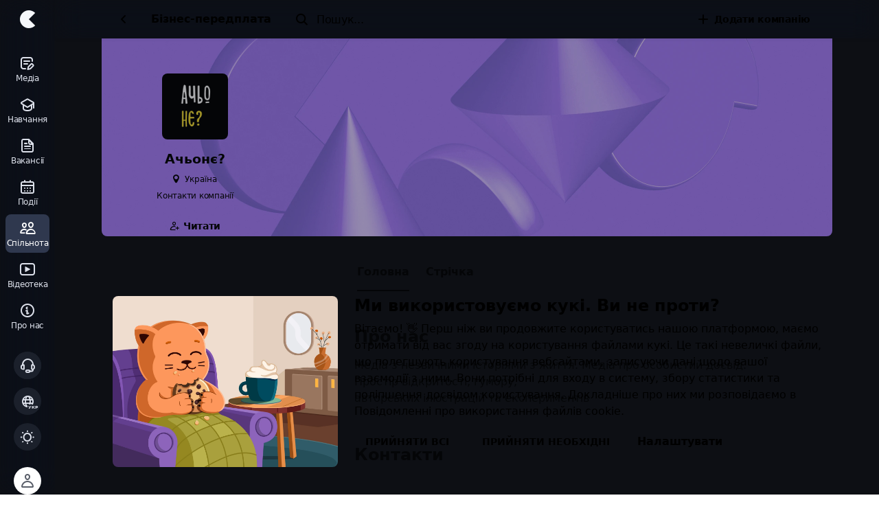

--- FILE ---
content_type: text/html; charset=utf-8
request_url: https://cases.media/achonye
body_size: 101106
content:
<!doctype html>
<html data-n-head-ssr lang="uk" data-theme="true" data-n-head="%7B%22lang%22:%7B%22ssr%22:%22uk%22%7D,%22data-theme%22:%7B%22ssr%22:true%7D%7D">
  <head >
    <meta data-n-head="ssr" charset="utf-8"><meta data-n-head="ssr" name="viewport" content="width=device-width, initial-scale=1, viewport-fit=cover"><meta data-n-head="ssr" name="google-site-verification" content="veOw5u6tiz_rjuCgicnUAcNCIVI5CBBKhemR7-eyK7E"><meta data-n-head="ssr" name="apple-mobile-web-app-title" content="CASES"><meta data-n-head="ssr" data-hid="safari-titnting" name="apple-mobile-web-app-status-bar-style" content="black-translucent"><meta data-n-head="ssr" data-hid="apple-webapp" name="apple-mobile-web-app-capable" content="yes"><meta data-n-head="ssr" property="og:site_name" content="CASES"><meta data-n-head="ssr" data-hid="og:type" property="og:type" content="website"><meta data-n-head="ssr" data-hid="twitter:card" name="twitter:card" content="summary_large_image"><meta data-n-head="ssr" data-hid="title" name="title" content="Ачьонє? | CASES"><meta data-n-head="ssr" data-hid="description" name="description" content="Медіа з незвичними історіями з життя. Медіа про особистий досвід. 
Простір відкритості, гумору,
авторських ілюстрацій та експериментів"><meta data-n-head="ssr" data-hid="og:url" property="og:url" content="https://cases.media/achonye"><meta data-n-head="ssr" data-hid="og:title" property="og:title" content="Ачьонє? | CASES"><meta data-n-head="ssr" data-hid="og:description" property="og:description" content="Медіа з незвичними історіями з життя. Медіа про особистий досвід. 
Простір відкритості, гумору,
авторських ілюстрацій та експериментів"><meta data-n-head="ssr" data-hid="og:image" property="og:image" content="https://cases.media/images/CASES-OG.png"><meta data-n-head="ssr" data-hid="twitter:url" name="twitter:url" content="https://cases.media/achonye"><meta data-n-head="ssr" data-hid="twitter:title" name="twitter:title" content="Ачьонє? | CASES"><meta data-n-head="ssr" data-hid="twitter:description" name="twitter:description" content="Медіа з незвичними історіями з життя. Медіа про особистий досвід. 
Простір відкритості, гумору,
авторських ілюстрацій та експериментів"><meta data-n-head="ssr" data-hid="twitter:image" name="twitter:image" content="https://cases.media/images/CASES-OG.png"><title>Ачьонє? | CASES</title><link data-n-head="ssr" data-hid="gtm-dns-prefetch" rel="dns-prefetch" href="https://www.googletagmanager.com/"><link data-n-head="ssr" href="https://www.googletagmanager.com/gtag/js?id=G-Y08LM37YY5" rel="preload" as="script"><link data-n-head="ssr" href="https://www.googletagmanager.com/gtag/js?id=AW-16972869033" rel="preload" as="script"><link data-n-head="ssr" href="https://www.googletagmanager.com/gtm.js?id=GTM-5L2MTGD" rel="preload" as="script"><link data-n-head="ssr" data-hid="helpcrunch-dns-prefetch" rel="dns-prefetch" href="https://embed.helpcrunch.com/"><link data-n-head="ssr" data-hid="helpcrunch-preload" href="https://embed.helpcrunch.com/sdk.js" rel="preload" as="script"><link data-n-head="ssr" rel="icon" type="image/x-icon" href="/favicon.ico"><link data-n-head="ssr" rel="apple-touch-icon" sizes="180x180" href="/static/apple-touch-icon-180x180-26.png"><link data-n-head="ssr" rel="icon" type="image/png" sizes="32x32" href="/static/favicon-32x32.png"><link data-n-head="ssr" rel="icon" type="image/png" sizes="16x16" href="/static/favicon-16x16.png"><link data-n-head="ssr" rel="mask-icon" href="/static/safari-pinned-tab.svg" color="#000000"><link data-n-head="ssr" rel="manifest" href="/manifest.webmanifest" data-hid="manifest"><link data-n-head="ssr" rel="preload" href="/fonts/cases-iconsv1.woff?v=se8fj86" as="font" crossorigin="anonymous"><link data-n-head="ssr" rel="dns-prefetch" href="https://connect.facebook.net/"><link data-n-head="ssr" rel="dns-prefetch" href="https://cdn.cases.media"><link data-n-head="ssr" rel="apple-touch-startup-image" href="/static/splashscreen/2732x2048.png" media="screen and (device-width: 1024px) and (device-height: 1366px) and (-webkit-device-pixel-ratio: 2) and (orientation: landscape)"><link data-n-head="ssr" rel="apple-touch-startup-image" href="/static/splashscreen/1320x2868.png" media="screen and (device-width: 430px) and (device-height: 932px) and (-webkit-device-pixel-ratio: 3) and (orientation: portrait)"><link data-n-head="ssr" rel="apple-touch-startup-image" href="/static/splashscreen/1290x2796.png" media="screen and (device-width: 430px) and (device-height: 932px) and (-webkit-device-pixel-ratio: 3) and (orientation: portrait)"><link data-n-head="ssr" rel="apple-touch-startup-image" href="/static/splashscreen/1125x2436.png" media="screen and (device-width: 375px) and (device-height: 812px) and (-webkit-device-pixel-ratio: 3) and (orientation: portrait)"><link data-n-head="ssr" rel="apple-touch-startup-image" href="/static/splashscreen/1080x1920.png" media="screen and (device-width: 360px) and (device-height: 640px) and (-webkit-device-pixel-ratio: 3) and (orientation: portrait)"><link data-n-head="ssr" rel="apple-touch-startup-image" href="/static/splashscreen/2048x1536.png" media="screen and (device-width: 1024px) and (device-height: 768px) and (-webkit-device-pixel-ratio: 2) and (orientation: landscape)"><link data-n-head="ssr" rel="apple-touch-startup-image" href="/static/splashscreen/1640x2360.png" media="screen and (device-width: 820px) and (device-height: 1180px) and (-webkit-device-pixel-ratio: 2) and (orientation: portrait)"><link data-n-head="ssr" rel="apple-touch-startup-image" href="/static/splashscreen/1170x2532.png" media="screen and (device-width: 390px) and (device-height: 844px) and (-webkit-device-pixel-ratio: 3) and (orientation: portrait)"><link data-n-head="ssr" rel="apple-touch-startup-image" href="/static/splashscreen/1620x2160.png" media="screen and (device-width: 810px) and (device-height: 1080px) and (-webkit-device-pixel-ratio: 2) and (orientation: portrait)"><link data-n-head="ssr" rel="apple-touch-startup-image" href="/static/splashscreen/1668x2388.png" media="screen and (device-width: 834px) and (device-height: 1194px) and (-webkit-device-pixel-ratio: 2) and (orientation: portrait)"><link data-n-head="ssr" rel="apple-touch-startup-image" href="/static/splashscreen/750x1334.png" media="screen and (device-width: 375px) and (device-height: 667px) and (-webkit-device-pixel-ratio: 2) and (orientation: portrait)"><link data-n-head="ssr" rel="apple-touch-startup-image" href="/static/splashscreen/1668x2224.png" media="screen and (device-width: 834px) and (device-height: 1112px) and (-webkit-device-pixel-ratio: 2) and (orientation: portrait)"><link data-n-head="ssr" rel="apple-touch-startup-image" href="/static/splashscreen/2160x1620.png" media="screen and (device-width: 1080px) and (device-height: 810px) and (-webkit-device-pixel-ratio: 2) and (orientation: landscape)"><link data-n-head="ssr" rel="apple-touch-startup-image" href="/static/splashscreen/1284x2778.png" media="screen and (device-width: 428px) and (device-height: 926px) and (-webkit-device-pixel-ratio: 3) and (orientation: portrait)"><link data-n-head="ssr" rel="apple-touch-startup-image" href="/static/splashscreen/2266x1488.png" media="screen and (device-width: 1133px) and (device-height: 744px) and (-webkit-device-pixel-ratio: 2) and (orientation: landscape)"><link data-n-head="ssr" rel="apple-touch-startup-image" href="/static/splashscreen/2360x1640.png" media="screen and (device-width: 1180px) and (device-height: 820px) and (-webkit-device-pixel-ratio: 2) and (orientation: landscape)"><link data-n-head="ssr" rel="apple-touch-startup-image" href="/static/splashscreen/1488x2266.png" media="screen and (device-width: 744px) and (device-height: 1133px) and (-webkit-device-pixel-ratio: 2) and (orientation: portrait)"><link data-n-head="ssr" rel="apple-touch-startup-image" href="/static/splashscreen/640x1136.png" media="screen and (device-width: 320px) and (device-height: 568px) and (-webkit-device-pixel-ratio: 2) and (orientation: portrait)"><link data-n-head="ssr" rel="apple-touch-startup-image" href="/static/splashscreen/1242x2208.png" media="screen and (device-width: 414px) and (device-height: 736px) and (-webkit-device-pixel-ratio: 3) and (orientation: portrait)"><link data-n-head="ssr" rel="apple-touch-startup-image" href="/static/splashscreen/828x1792.png" media="screen and (device-width: 414px) and (device-height: 896px) and (-webkit-device-pixel-ratio: 2) and (orientation: portrait)"><link data-n-head="ssr" rel="apple-touch-startup-image" href="/static/splashscreen/1179x2556.png" media="screen and (device-width: 393px) and (device-height: 852px) and (-webkit-device-pixel-ratio: 3) and (orientation: portrait)"><link data-n-head="ssr" rel="apple-touch-startup-image" href="/static/splashscreen/2048x2732.png" media="screen and (device-width: 1024px) and (device-height: 1366px) and (-webkit-device-pixel-ratio: 2) and (orientation: portrait)"><link data-n-head="ssr" rel="apple-touch-startup-image" href="/static/splashscreen/1536x2048.png" media="screen and (device-width: 768px) and (device-height: 1024px) and (-webkit-device-pixel-ratio: 2) and (orientation: portrait)"><link data-n-head="ssr" rel="apple-touch-startup-image" href="/static/splashscreen/1206x2622.png" media="screen and (device-width: 402px) and (device-height: 874px) and (-webkit-device-pixel-ratio: 3) and (orientation: portrait)"><link data-n-head="ssr" rel="apple-touch-startup-image" href="/static/splashscreen/2224х1668.png" media="screen and (device-width: 1112px) and (device-height: 834px) and (-webkit-device-pixel-ratio: 2) and (orientation: landscape)"><link data-n-head="ssr" rel="apple-touch-startup-image" href="/static/splashscreen/2388x1668.png" media="screen and (device-width: 1194px) and (device-height: 834px) and (-webkit-device-pixel-ratio: 2) and (orientation: landscape)"><link data-n-head="ssr" data-hid="cases-socket-prefetch" rel="dns-prefetch" href="https://socket.cases.media"><link data-n-head="ssr" data-hid="hotjar-static-preconnect" rel="preconnect" href="https://static.hotjar.com"><link data-n-head="ssr" data-hid="hotjar-script-preconnect" rel="preconnect" href="https://script.hotjar.com"><link data-n-head="ssr" rel="preload" href="https://cdn.cases.media/image/original/generic-cover-9.png.webp" as="image" type="image/webp"><link data-n-head="ssr" data-hid="i18n-alt-uk" rel="alternate" href="https://cases.media/achonye/" hreflang="uk"><link data-n-head="ssr" data-hid="i18n-alt-uk-UA" rel="alternate" href="https://cases.media/achonye/" hreflang="uk-UA"><link data-n-head="ssr" data-hid="i18n-alt-en" rel="alternate" href="https://cases.media/en/achonye/" hreflang="en"><link data-n-head="ssr" data-hid="i18n-alt-en-US" rel="alternate" href="https://cases.media/en/achonye/" hreflang="en-US"><link data-n-head="ssr" data-hid="i18n-xd" rel="alternate" href="https://cases.media/achonye/" hreflang="x-default"><link data-n-head="ssr" data-hid="i18n-can" rel="canonical" href="https://cases.media/achonye/"><style data-vue-ssr-id="3be3c9e9:0 364d095d:0 eeb2cea2:0 51079498:0 32fa540a:0 bf2fca62:0 263e95c6:0 10d075ca:0 580c59d0:0 698c9c47:0 3c1460dd:0 10c28eee:0 eadba3e0:0 95fbd948:0 3eea9b58:0 573aaa08:0 1dae06de:0 b9e7a258:0 199688fa:0 548c030e:0 7fbb916c:0">/*! normalize.css v3.0.3 | MIT License | github.com/necolas/normalize.css */html{font-family:sans-serif;-ms-text-size-adjust:100%;-webkit-text-size-adjust:100%}body{margin:0}article,aside,details,figcaption,figure,footer,header,hgroup,main,menu,nav,section,summary{display:block}audio,canvas,progress,video{display:inline-block;vertical-align:baseline}audio:not([controls]){display:none;height:0}[hidden],template{display:none}a{background-color:transparent}a:active,a:hover{outline:0}abbr[title]{border-bottom:1px dotted}b,strong{font-weight:700}dfn{font-style:italic}mark{background:#ff0;color:#000}small{font-size:80%}sub,sup{font-size:75%;line-height:0;position:relative;vertical-align:baseline}sup{top:-.5em}sub{bottom:-.25em}img{border:0}svg:not(:root){overflow:hidden}figure{margin:1em 40px}hr{box-sizing:content-box;height:0}pre{overflow:auto}code,kbd,pre,samp{font-family:monospace,monospace;font-size:1em}button,input,optgroup,select,textarea{color:inherit;font:inherit;margin:0}button{overflow:visible}button,select{text-transform:none}button,html input[type=button],input[type=reset]{-webkit-appearance:button;cursor:pointer}button[disabled],html input[disabled]{cursor:default}button::-moz-focus-inner,input::-moz-focus-inner{border:0;padding:0}input{line-height:normal}input[type=checkbox],input[type=radio]{box-sizing:border-box;padding:0}input[type=number]::-webkit-inner-spin-button,input[type=number]::-webkit-outer-spin-button{height:auto}input[type=search]{-webkit-appearance:textfield;box-sizing:content-box}input[type=search]::-webkit-search-cancel-button,input[type=search]::-webkit-search-decoration{-webkit-appearance:none}fieldset{border:1px solid silver;margin:0 2px;padding:.35em .625em .75em}legend{border:0;padding:0}textarea{overflow:auto}optgroup{font-weight:700}table{border-collapse:collapse;border-spacing:0}td,th{padding:0}:root{--height-100vh:100vh;--scroll-y:0px;--bottom-padding:0px;--color-cases-blue:var(--color-cases-blue-80)}:where(:root),[data-theme=light]{--color-cases-black:#0f1115;--color-cases-black-05:rgba(15,17,21,.5);--color-cases-black-invert:#0f1115;--color-cases-white-invert:#fff;--color-cases-black-100:#292929;--color-cases-black-80:#333;--color-cases-black-60:#3d3d3d;--color-cases-black-40:#474747;--color-cases-gray-0:#595e69;--color-cases-gray-1:#717784;--color-cases-gray-2:#868c98;--color-cases-gray-3:#a7afbe;--color-cases-gray-4:#dce0ea;--color-cases-gray-4-5:#edf0f7;--color-cases-gray-5:#f5f7fa;--color-cases-gray-5-t:rgba(245,247,255,0);--color-cases-graish-white-0:#ccc;--color-cases-graish-white:#ededed;--color-cases-graish-white-2:#fafafa;--color-cases-card-lower-active:#ebeffa;--color-cases-green:#55bead;--color-cases-green-02:rgba(85,190,173,.2);--color-cases-green-dim:#e4f7f4;--color-green-600:#4dac9e;--color-green-700:#419084;--color-cases-green-100:#469b8d;--color-cases-green-80:#55bead;--color-cases-green-60:#61d6c3;--color-cases-green-40:#8eebdc;--color-cases-green-20:#e0faf6;--color-cases-rivulet:#dbfaf0;--color-cases-rivulet-label:#42b8a4;--color-cases-blue-100:#166eb1;--color-cases-blue-80:#1b8ade;--color-cases-blue-60:#1f9eff;--color-cases-blue-40:#80c8ff;--color-cases-blue-20:#e0f2ff;--color-cases-blue-02:rgba(30,146,204,.2);--color-cases-blue-dim:#ebf6ff;--color-cases-blue-dimmed:#d6e7f5;--color-cases-sky-100:#d6ecff;--color-cases-sky-80:#e0f1ff;--color-cases-sky-60:#ebf6ff;--color-cases-sky-40:#f5faff;--color-cases-sky-20:#fafdff;--color-cases-lilac:#a8b8e1;--color-cases-red:#f4767f;--color-cases-red-02:rgba(244,118,127,.2);--color-cases-red-dim:#ffebec;--color-cases-red-100:#cc666e;--color-cases-red-80:#f47c86;--color-cases-red-60:#ffadb4;--color-cases-red-40:#ffd6da;--color-cases-red-20:#ffebed;--color-red-600:#dc6a72;--color-red-700:#b75c64;--color-cases-purple:#c056f5;--color-cases-purple-02:rgba(192,86,245,.2);--color-cases-purple-dim:#f1ebff;--color-cases-cadmium-yellow:#ffce0a;--color-cases-cadmium-yellow-dim:#fff9e0;--color-cases-yellow:#b49d2d;--color-cases-yellow-dim:#fff8d6;--color-cases-yellow-20:#fffae6;--color-cases-yellow-60:#ffe066;--color-cases-yellow-80:#ffce0a;--color-cases-yellow-100:#d7ae09;--color-cases-yellow-2:#ffd500;--color-yellow-700:#de9d1b;--color-cases-frozen-bg:hsla(0,0%,100%,.8);--color-cases-content-bg:#fff;--color-cases-text:#242424;--color-cases-text-05:rgba(36,36,36,.5);--color-text-disabled:rgba(36,36,36,.4);--color-inverted-text-disabled:hsla(0,0%,100%,.4);--color-cases-toast:rgba(15,17,21,.72);--color-cases-shadow:hsla(219,8%,48%,.24);--color-cases-shadow-border:hsla(219,8%,48%,.24);--color-cases-shadow-soft:hsla(219,8%,48%,.12);--color-cases-shadow-1:rgba(15,17,21,.08);--color-cases-shadow-2:rgba(15,17,21,.16);--color-cases-overlay-button:rgba(15,17,21,.32);--color-cases-secondary-button-shadow-1:rgba(8,9,12,.12);--color-cases-secondary-button-shadow-2:rgba(8,9,12,.08);--color-slight-contrast:rgba(0,0,0,.04);--color-control-val:0,0%,100%;--color-control:#fff;--color-layer-2:#fff;--color-layer-3:#fff;--color-layer-4:#fff;--color-shadow:rgba(8,9,12,.16);--color-cases-background:#fcfcfc;--color-cases-border:#ededed;--color-cases-focus-outline:rgba(255,206,10,.749);--color-cases-active-outline:rgba(29,144,221,.2);--color-cases-secondary2-button-background:#fff;--color-cases-tertiary2-button-background:#f7f6f3;--color-control-transparent:hsla(0,0%,100%,0);--color-bg-transparent:hsla(0,0%,100%,0);--color-rgb-white-invert:255,255,255;--color-rgb-black-invert:14,16,20;--color-frozen-menu:hsla(0,0%,100%,.85);--color-frozen-border:rgba(var(--color-rgb-black-invert),0);--color-test-frozen-border:1px solid rgba(var(--color-rgb-black-invert),0)}@media(prefers-color-scheme:dark){:where(:root){--color-cases-black:#0f1115;--color-cases-black-05:rgba(15,17,21,.5);--color-cases-black-invert:#fff;--color-cases-white-invert:#0f1115;--color-cases-black-100:#d6d6d6;--color-cases-black-80:#f5f5f5;--color-cases-black-60:#fff;--color-cases-black-40:hsla(0,0%,100%,.8);--color-cases-gray-0:#97a1b4;--color-cases-gray-1:#868c98;--color-cases-gray-2:#757a84;--color-cases-gray-3:#4d5460;--color-cases-gray-4:#3c3d49;--color-cases-gray-4-5:#232329;--color-cases-gray-5:#1b1b1d;--color-cases-gray-5-t:rgba(27,27,29,0);--color-cases-graish-white-0:#ccc;--color-cases-graish-white:#262429;--color-cases-graish-white-2:#3d3e43;--color-cases-card-lower-active:#141515;--color-cases-green:#55bead;--color-cases-green-02:rgba(85,190,173,.2);--color-cases-green-dim:#222b29;--color-green-600:#89d2c6;--color-green-700:#bce6e0;--color-cases-green-100:#0d6b5b;--color-cases-green-80:#288e7d;--color-cases-green-60:#2ea390;--color-cases-green-40:#0a6657;--color-cases-green-20:#094d41;--color-cases-rivulet:#205b51;--color-cases-rivulet-label:#d6fff8;--color-cases-blue-100:#1671c0;--color-cases-blue-80:#1684e3;--color-cases-blue-60:#1e9bfa;--color-cases-blue-40:#156eb2;--color-cases-blue-20:#0c3864;--color-cases-blue-02:rgba(55,141,215,.2);--color-cases-blue-dim:#21323f;--color-cases-blue-dimmed:#272c3f;--color-cases-sky-100:#272c3f;--color-cases-sky-80:#2b3046;--color-cases-sky-60:#323952;--color-cases-sky-40:#3e4765;--color-cases-sky-20:#4c567b;--color-cases-lilac:#495269;--color-cases-red:#f47c86;--color-cases-red-02:rgba(244,124,134,.2);--color-cases-red-dim:#302223;--color-cases-red-100:#cd5b65;--color-cases-red-80:#eb757f;--color-cases-red-60:#ff949d;--color-cases-red-40:#b2575f;--color-cases-red-20:#66292e;--color-red-700:#fcdee0;--color-red-600:#fbcbcf;--color-cases-cadmium-yellow:#ffd500;--color-cases-cadmium-yellow-dim:#423400;--color-cases-yellow:#b49d2d;--color-cases-yellow-dim:#2e2c1f;--color-cases-yellow-20:#f9e16c;--color-cases-yellow-60:#f5d119;--color-cases-yellow-80:#e6bf00;--color-cases-yellow-100:#b1981b;--color-cases-yellow-2:#ffd500;--color-cases-purple:#c056f5;--color-cases-purple-02:rgba(192,86,245,.2);--color-cases-purple-dim:#2f2a3c;--color-cases-frozen-bg:rgba(31,33,35,.8);--color-cases-content-bg:#1f2123;--color-cases-text:#fff;--color-cases-text-05:rgba(51,51,51,.4);--color-text-disabled:hsla(0,0%,100%,.4);--color-inverted-text-disabled:rgba(51,51,51,.4);--color-cases-toast:rgba(66,67,72,.72);--color-cases-shadow:rgba(0,0,0,.24);--color-cases-shadow-border:hsla(0,0%,100%,.69);--color-cases-shadow-soft:rgba(0,0,0,.12);--color-cases-overlay-button:rgba(66,67,72,.32);--color-cases-shadow-1:rgba(0,0,0,.08);--color-cases-shadow-2:rgba(0,0,0,.16);--color-cases-secondary-button-shadow-1:rgba(0,0,0,.12);--color-cases-secondary-button-shadow-2:rgba(0,0,0,.08);--color-slight-contrast:hsla(0,0%,100%,.04);--color-control-val:228,5%,19%;--color-control:#2e2f33;--color-layer-2:#3d3e43;--color-layer-3:#484a51;--color-layer-4:#696c77;--color-shadow:rgba(0,0,0,.16);--color-cases-background:#1b1d22;--color-cases-border:#3d4251;--color-cases-focus-outline:#79610c;--color-cases-active-outline:#22303f;--color-cases-secondary2-button-background:#3e4046;--color-cases-tertiary2-button-background:#3e4046;--color-control-transparent:rgba(46,47,51,0);--color-bg-transparent:rgba(31,33,35,0);--color-rgb-white-invert:14,16,20;--color-rgb-black-invert:255,255,255;--color-frozen-menu:rgba(46,47,51,.85);--color-frozen-border:rgba(var(--color-rgb-black-invert),0.08);--color-test-frozen-border:1px solid rgba(var(--color-rgb-black-invert),0.08)}}[data-theme=dark]{--color-cases-black:#0f1115;--color-cases-black-05:rgba(15,17,21,.5);--color-cases-black-invert:#fff;--color-cases-white-invert:#0f1115;--color-cases-black-100:#d6d6d6;--color-cases-black-80:#f5f5f5;--color-cases-black-60:#fff;--color-cases-black-40:hsla(0,0%,100%,.8);--color-cases-gray-0:#97a1b4;--color-cases-gray-1:#868c98;--color-cases-gray-2:#757a84;--color-cases-gray-3:#4d5460;--color-cases-gray-4:#3c3d49;--color-cases-gray-4-5:#232329;--color-cases-gray-5:#1b1b1d;--color-cases-gray-5-t:rgba(27,27,29,0);--color-cases-graish-white-0:#ccc;--color-cases-graish-white:#262429;--color-cases-graish-white-2:#3d3e43;--color-cases-card-lower-active:#141515;--color-cases-green:#55bead;--color-cases-green-02:rgba(85,190,173,.2);--color-cases-green-dim:#222b29;--color-green-600:#89d2c6;--color-green-700:#bce6e0;--color-cases-green-100:#0d6b5b;--color-cases-green-80:#288e7d;--color-cases-green-60:#2ea390;--color-cases-green-40:#0a6657;--color-cases-green-20:#094d41;--color-cases-rivulet:#205b51;--color-cases-rivulet-label:#d6fff8;--color-cases-blue-100:#1671c0;--color-cases-blue-80:#1684e3;--color-cases-blue-60:#1e9bfa;--color-cases-blue-40:#156eb2;--color-cases-blue-20:#0c3864;--color-cases-blue-02:rgba(55,141,215,.2);--color-cases-blue-dim:#21323f;--color-cases-blue-dimmed:#272c3f;--color-cases-sky-100:#272c3f;--color-cases-sky-80:#2b3046;--color-cases-sky-60:#323952;--color-cases-sky-40:#3e4765;--color-cases-sky-20:#4c567b;--color-cases-lilac:#495269;--color-cases-red:#f47c86;--color-cases-red-02:rgba(244,124,134,.2);--color-cases-red-dim:#302223;--color-cases-red-100:#cd5b65;--color-cases-red-80:#eb757f;--color-cases-red-60:#ff949d;--color-cases-red-40:#b2575f;--color-cases-red-20:#66292e;--color-red-700:#fcdee0;--color-red-600:#fbcbcf;--color-cases-cadmium-yellow:#ffd500;--color-cases-cadmium-yellow-dim:#423400;--color-cases-yellow:#b49d2d;--color-cases-yellow-dim:#2e2c1f;--color-cases-yellow-20:#f9e16c;--color-cases-yellow-60:#f5d119;--color-cases-yellow-80:#e6bf00;--color-cases-yellow-100:#b1981b;--color-cases-yellow-2:#ffd500;--color-cases-purple:#c056f5;--color-cases-purple-02:rgba(192,86,245,.2);--color-cases-purple-dim:#2f2a3c;--color-cases-frozen-bg:rgba(31,33,35,.8);--color-cases-content-bg:#1f2123;--color-cases-text:#fff;--color-cases-text-05:rgba(51,51,51,.4);--color-text-disabled:hsla(0,0%,100%,.4);--color-inverted-text-disabled:rgba(51,51,51,.4);--color-cases-toast:rgba(66,67,72,.72);--color-cases-shadow:rgba(0,0,0,.24);--color-cases-shadow-border:hsla(0,0%,100%,.69);--color-cases-shadow-soft:rgba(0,0,0,.12);--color-cases-overlay-button:rgba(66,67,72,.32);--color-cases-shadow-1:rgba(0,0,0,.08);--color-cases-shadow-2:rgba(0,0,0,.16);--color-cases-secondary-button-shadow-1:rgba(0,0,0,.12);--color-cases-secondary-button-shadow-2:rgba(0,0,0,.08);--color-slight-contrast:hsla(0,0%,100%,.04);--color-control-val:228,5%,19%;--color-control:#2e2f33;--color-layer-2:#3d3e43;--color-layer-3:#484a51;--color-layer-4:#696c77;--color-shadow:rgba(0,0,0,.16);--color-cases-background:#1b1d22;--color-cases-border:#3d4251;--color-cases-focus-outline:#79610c;--color-cases-active-outline:#22303f;--color-cases-secondary2-button-background:#3e4046;--color-cases-tertiary2-button-background:#3e4046;--color-control-transparent:rgba(46,47,51,0);--color-bg-transparent:rgba(31,33,35,0);--color-rgb-white-invert:14,16,20;--color-rgb-black-invert:255,255,255;--color-frozen-menu:rgba(46,47,51,.85);--color-frozen-border:rgba(var(--color-rgb-black-invert),0.08);--color-test-frozen-border:1px solid rgba(var(--color-rgb-black-invert),0.08)}.b-gray-2,.bg-gray-2{border-color:var(--color-cases-gray-2)}.b-gray-3,.bg-gray-3{border-color:var(--color-cases-gray-3)}.b-gray-4,.bg-gray-4{border-color:var(--color-cases-gray-4)}.bg-color-gray-5,.bg-gray-5{background-color:var(--color-cases-gray-5)}.bg-color-graish-white-2{background-color:var(--color-cases-graish-white-2)}.b-cadmium-yellow{border-color:var(--color-cases-cadmium-yellow)}.f-shadow{box-shadow:0 0 3px var(--color-shadow)}@media(max-width:575.98px){.mobile-hide{display:none!important}}@media(min-width:576px){.mobile-only{display:none!important}}@media(min-width:768px){.mobile-only{display:none!important}}@media(min-width:1200px){.desctop-hide{display:none!important}}@media(max-width:991.98px){.desctop-only{display:none!important}}:root{--tapbar-height:56px;--navigation-bar-height:56px;--top-bar-height:calc(56px + env(safe-area-inset-top));--menu-width:80px;--font-sans-serif:system-ui,-apple-system,BlinkMacSystemFont,"Segoe UI","Roboto","Oxygen-Sans","Ubuntu","Cantarell","Fira Sans","Droid Sans","Helvetica Neue",Arial,sans-serif,"Apple Color Emoji","Segoe UI Emoji","Segoe UI Symbol","NotoColorEmoji","Android Emoji","EmojiSymbols";--font-serif:Cambria,Georgia,serif,"Apple Color Emoji","Segoe UI Emoji","Segoe UI Symbol","NotoColorEmoji","Android Emoji","EmojiSymbols";--font-monospace:ui-monospace,"SF Mono","SFMono-Regular",Menlo,Monaco,"Segoe UI Mono","Roboto Mono","Liberation Mono","Ubuntu Mono","Helvetica Neue",Arial,sans-serif,"Apple Color Emoji","Segoe UI Emoji","Segoe UI Symbol","NotoColorEmoji","Android Emoji","EmojiSymbols"}@font-face{font-display:swap;font-family:"IBM Plex Mono";font-style:normal;font-weight:400;src:local(""),url(/static/fonts/ibm-plex-mono-v7-latin_cyrillic-regular.woff2) format("woff2"),url(/static/fonts/ibm-plex-mono-v7-latin_cyrillic-regular.woff) format("woff")}@font-face{font-display:swap;font-family:"IBM Plex Mono";font-style:normal;font-weight:600;src:local(""),url(/static/fonts/ibm-plex-mono-v7-latin_cyrillic-600.woff2) format("woff2"),url(/static/fonts/ibm-plex-mono-v7-latin_cyrillic-600.woff) format("woff")}@font-face{font-display:swap;font-family:"cases-iconsv1";font-style:normal;font-weight:400;src:url(/fonts/cases-iconsv1.woff?v=se8fj86) format("woff")}[class*=" icon-"],[class^=icon-]{font-family:"cases-iconsv1"!important;speak:none;font-feature-settings:normal;font-style:normal;font-variant:normal;font-weight:400;line-height:1;text-transform:none;-webkit-font-smoothing:antialiased;-moz-osx-font-smoothing:grayscale}.icon-ic-bug:before{content:""}.icon-ic-skyscraper:before{content:""}.icon-ic-bank:before{content:""}.icon-ic-school:before{content:""}.icon-ic-goverment:before{content:""}.icon-ic-balance-scales:before{content:""}.icon-ic-ngo:before{content:""}.icon-ic-basket:before{content:""}.icon-ic-call-bell:before{content:""}.icon-ic-at:before{content:""}.icon-ic-chart-up:before{content:""}.icon-ic-click:before{content:""}.icon-ic-podcast:before{content:""}.icon-ic-megaphone:before{content:""}.icon-ic-speedometr:before{content:""}.icon-ic-browser:before{content:""}.icon-ic-laptop:before{content:""}.icon-ic-vr:before{content:""}.icon-ic-window-tag:before{content:""}.icon-ic-mobile-tag:before{content:""}.icon-ic-gamepad:before{content:""}.icon-ic-hardware:before{content:""}.icon-ic-drone:before{content:""}.icon-ic-scheme:before{content:""}.icon-ic-star-scheme:before{content:""}.icon-ic-cloud-scheme:before{content:""}.icon-ic-vf:before{content:""}.icon-ic-coins:before{content:""}.icon-ic-coin:before{content:""}.icon-ic-credits:before{content:""}.icon-ic-window-user:before{content:""}.icon-ic-online-education:before{content:""}.icon-ic-student:before{content:""}.icon-ic-online-chat:before{content:""}.icon-ic-layers:before{content:""}.icon-ic-motion:before{content:""}.icon-ic-video-progress:before{content:""}.icon-ic-wand:before{content:""}.icon-ic-package:before{content:""}.icon-ic-cube:before{content:""}.icon-ic-sofa:before{content:""}.icon-ic-rooms:before{content:""}.icon-ic-plant:before{content:""}.icon-ic-compass:before{content:""}.icon-ic-book-star:before{content:""}.icon-ic-brandbook-cases:before{content:""}.icon-ic-brandbook:before{content:""}.icon-ic-book:before{content:""}.icon-ic-gift:before{content:""}.icon-ic-ai:before{content:""}.icon-ic-unicorn:before{content:""}.icon-ic-pen:before{content:""}.icon-ic-rocket:before{content:""}.icon-ic-brush:before{content:""}.icon-ic-tape:before{content:""}.icon-ic-thumbup:before{content:""}.icon-ic-toggles:before{content:""}.icon-ic-incubator:before{content:""}.icon-ic-bird:before{content:""}.icon-ic-cookie:before{content:""}.icon-ic-favorite:before{content:""}.icon-ic-favorite-outline:before{content:""}.icon-ic-no-buttons:before{content:""}.icon-ic-code:before{content:""}.icon-ic-summary:before{content:""}.icon-ic-pdf:before{content:""}.icon-ic-script:before{content:""}.icon-ic-paper:before{content:""}.icon-ic-news:before{content:""}.icon-ic-building:before{content:""}.icon-ic-resident:before{content:""}.icon-ic-exit:before{content:""}.icon-ic-preview:before{content:""}.icon-ic-write:before{content:""}.icon-ic-page-rearch:before{content:""}.icon-ic-check:before{content:""}.icon-ic-job-search:before{content:""}.icon-ic-recruit:before{content:""}.icon-ic-hr:before{content:""}.icon-ic-mic:before{content:""}.icon-ic-flame:before{content:""}.icon-ic-brief:before{content:""}.icon-ic-headset:before{content:""}.icon-ic-map-filled:before{content:""}.icon-ic-map:before{content:""}.icon-ic-archive:before{content:""}.icon-ic-restore:before{content:""}.icon-ic-mice:before{content:""}.icon-ic-h1:before{content:""}.icon-ic-h2:before{content:""}.icon-ic-cases-choice:before{content:""}.icon-ic-post:before{content:""}.icon-ic-size-in:before{content:""}.icon-ic-size-out:before{content:""}.icon-ic-picture-size:before{content:""}.icon-ic-ol:before{content:""}.icon-ic-text-strike:before{content:""}.icon-ic-link11:before{content:""}.icon-ic-link:before{content:""}.icon-ic-ul:before{content:""}.icon-ic-italic:before{content:""}.icon-ic-bold:before{content:""}.icon-ic-caption:before{content:""}.icon-ic-list:before{content:""}.icon-ic-copy:before{content:""}.icon-ic-help:before{content:""}.icon-ic-help-circle:before{content:""}.icon-ic-info:before{content:""}.icon-ic-info-pacman:before{content:""}.icon-ic-exclamation:before{content:""}.icon-ic-warn:before{content:""}.icon-ic-warn-2:before{content:""}.icon-ic-quotes:before{content:""}.icon-ic-eye-outline:before{content:""}.icon-ic-eye:before{content:""}.icon-ic-eye-strike:before{content:""}.icon-ic-sort:before{content:""}.icon-ic-reorder:before{content:""}.icon-ic-triangle:before{content:""}.icon-ic-paper-airplane:before{content:""}.icon-ic-paper-airplane-outline:before{content:""}.icon-ic-drag-dots:before{content:""}.icon-ic-dots:before{content:""}.icon-ic-forbidden:before{content:""}.icon-ic-add-reaction:before{content:""}.icon-ic-language:before{content:""}.icon-ic-sinple-language:before{content:""}.icon-ic-mentors:before{content:""}.icon-ic-hand-tick:before{content:""}.icon-ic-notebook:before{content:""}.icon-ic-folder:before{content:""}.icon-ic-calendar:before{content:""}.icon-ic-calendar-plus:before{content:""}.icon-ic-ticket:before{content:""}.icon-ic-flag:before{content:""}.icon-ic-cup:before{content:""}.icon-ic-phone:before{content:""}.icon-ic-phone-plus-outline:before{content:""}.icon-ic-phone-sound-filled:before{content:""}.icon-ic-phone-sound:before{content:""}.icon-ic-map-pin:before{content:""}.icon-ic-pin:before{content:""}.icon-ic-location:before{content:""}.icon-ic-bin:before{content:""}.icon-ic-share:before{content:""}.icon-ic-tag:before{content:""}.icon-ic-picture:before{content:""}.icon-ic-page-join:before{content:""}.icon-ic-page-break:before{content:""}.icon-ic-hand-outline:before{content:""}.icon-ic-star:before{content:""}.icon-ic-star-outline:before{content:""}.icon-ic-padlock-outline:before{content:""}.icon-ic-upload:before{content:""}.icon-ic-uploading:before{content:""}.icon-ic-uploaded:before{content:""}.icon-ic-comments:before{content:""}.icon-ic-add-comment:before{content:""}.icon-ic-speech-outline:before{content:""}.icon-ic-speech:before{content:""}.icon-ic-bookmark:before{content:""}.icon-ic-burger:before{content:""}.icon-ic-case:before{content:""}.icon-ic-case-outline:before{content:""}.icon-ic-chart-line:before{content:""}.icon-ic-cog:before{content:""}.icon-ic-toggle:before{content:""}.icon-ic-graduation:before{content:""}.icon-ic-graduation-outline:before{content:""}.icon-ic-home:before{content:""}.icon-ic-home-outline:before{content:""}.icon-ic-moon:before{content:""}.icon-ic-article:before{content:""}.icon-ic-profile:before{content:""}.icon-ic-time:before{content:""}.icon-ic-time-outline:before{content:""}.icon-ic-time-back:before{content:""}.icon-ic-timer:before{content:""}.icon-menu-community:before{content:""}.icon-ic-user-add-outline:before{content:""}.icon-ic-user-add:before{content:""}.icon-ic-user-strike:before{content:""}.icon-ic-user:before{content:""}.icon-ic-user-outline:before{content:""}.icon-ic-users:before{content:""}.icon-ic-users-outline:before{content:""}.icon-ic-user-id:before{content:""}.icon-ic-pace:before{content:""}.icon-ic-stars:before{content:""}.icon-ic-union-bold:before{content:""}.icon-ic-union:before{content:""}.icon-ic-dismiss:before{content:""}.icon-ic-hourglass:before{content:""}.icon-menu-article:before{content:""}.icon-menu-case:before{content:""}.icon-menu-cp:before{content:""}.icon-menu-events:before{content:""}.icon-ic-figures:before{content:""}.icon-ic-rectangles:before{content:""}.icon-menu-works:before{content:""}.icon-ic-star-stack-outline:before{content:""}.icon-ic-star-stack:before{content:""}.icon-ic-mail-new-outline:before{content:""}.icon-ic-letter:before{content:""}.icon-ic-mail:before{content:""}.icon-ic-certificate:before{content:""}.icon-ic-uah:before{content:""}.icon-ic-cart:before{content:""}.icon-ic-cart-outline:before{content:""}.icon-ic-pencil:before{content:""}.icon-ic-pencil-outline:before{content:""}.icon-ic-checklist:before{content:""}.icon-ic-nosignal:before{content:""}.icon-ic-chart:before{content:""}.icon-ic-tick-thin:before{content:""}.icon-ic-tick:before{content:""}.icon-ic-tick-rounded:before{content:""}.icon-ic-tick-rounded-outline:before{content:""}.icon-ic-player-03-sound-100:before{content:""}.icon-ic-player-04-sound-50:before{content:""}.icon-ic-player-05-sound-25:before{content:""}.icon-ic-player-06-sound-muted:before{content:""}.icon-ic-player-01-pause:before{content:""}.icon-ic-player-02-play:before{content:""}.icon-ic-player-07-quality:before{content:""}.icon-ic-player-08-expand:before{content:""}.icon-ic-player-09-collapse:before{content:""}.icon-ic-player-10-picture-in-picture:before{content:""}.icon-ic-player-11-airplay:before{content:""}.icon-ic-video:before{content:""}.icon-ic-play-button-outline:before{content:""}.icon-ic-play-button:before{content:""}.icon-menu-media:before{content:""}.icon-ic-play:before{content:""}.icon-ic-play-outline:before{content:""}.icon-ic-lock:before{content:""}.icon-ic-outer-link:before{content:""}.icon-ic-replace:before{content:""}.icon-ic-arrow-simple:before{content:""}.icon-ic-download:before{content:""}.icon-ic-arrow-down:before{content:""}.icon-ic-arrow-left:before{content:""}.icon-ic-arrow-right:before{content:""}.icon-ic-broken-heart:before{content:""}.icon-ic-favourite-outline:before{content:""}.icon-ic-favourite:before{content:""}.icon-ic-notification-filled:before{content:""}.icon-ic-notification:before{content:""}.icon-ic-search:before{content:""}.icon-ic-magnifier:before{content:""}.icon-ic-figma-logo:before{content:""}.icon-pacman:before{content:""}.icon-pacman-outline:before{content:""}.icon-ic-telegram-logo:before{content:""}.icon-ic-facebook-logo:before{content:""}.icon-ic-discord:before{content:""}.icon-ic-twitter-logo:before{content:""}.icon-ic-linkedin:before{content:""}.icon-ic-tiktok:before{content:""}.icon-ic-facebook-circle:before{content:""}.icon-ic-soundcloud:before{content:""}.icon-ic-behance:before{content:""}.icon-ic-dribbble:before{content:""}.icon-ic-instagram:before{content:""}.icon-ic-world:before{content:""}.icon-ic-desktop:before{content:""}.icon-ic-sun:before{content:""}.icon-placeholder{background-color:var(--color-cases-gray-4);border-radius:50%;display:block;height:100%;width:100%}.icon-card,.icon-lock{background:var(--color-cases-content-bg);border-radius:50%;color:var(--color-cases-gray-3);flex-shrink:0;font-size:21px;height:64px;width:64px}.comment-icon,.icon-card,.icon-lock{align-items:center;display:flex;justify-content:center}.comment-icon{background-color:var(--color-cases-gray-4);border-radius:8px;color:#fff;font-size:24px;height:24px;width:24px}.icon-ic-arrow-simple.left{display:inline-block;transform:rotate(90deg)}.icon-ic-arrow-simple.right{display:inline-block;transform:rotate(-90deg)}.icon-32{font-size:24px;height:32px;line-height:31px;width:32px}.icon-24,.icon-32{align-items:center;display:inline-flex;flex-shrink:0;justify-content:center}.icon-24{font-size:20px;height:24px;line-height:23px;width:24px}.icon-24.icon-ic-burger,.icon-24.icon-ic-dismiss,.icon-24.icon-ic-eye-outline,.icon-24.icon-ic-gamepad,.icon-24.icon-ic-tick,.icon-24.icon-ic-union,.icon-24.icon-ic-uploaded,.icon-24.icon-ic-uploading{font-size:14px}.icon-24.icon-ic-layers,.icon-24.icon-ic-play-outline,.icon-24.icon-ic-sofa,.icon-24.icon-ic-speedometr,.icon-24.icon-ic-toggle{font-size:15px}.icon-24.icon-ic-laptop,.icon-24.icon-ic-letter,.icon-24.icon-ic-picture,.icon-24.icon-ic-play-button,.icon-24.icon-ic-user-id,.icon-24.icon-ic-write{font-size:16px}.icon-24.icon-ic-cart,.icon-24.icon-ic-cart-outline,.icon-24.icon-ic-megaphone,.icon-24.icon-ic-notebook,.icon-24.icon-ic-paper-airplane,.icon-24.icon-ic-reorder,.icon-24.icon-ic-sort,.icon-24.icon-ic-world{font-size:17px}.icon-24.icon-ic-book,.icon-24.icon-ic-cog,.icon-24.icon-ic-download,.icon-24.icon-ic-drag-dots,.icon-24.icon-ic-exit,.icon-24.icon-ic-folder,.icon-24.icon-ic-info,.icon-24.icon-ic-list,.icon-24.icon-ic-map,.icon-24.icon-ic-news,.icon-24.icon-ic-pen,.icon-24.icon-ic-play-button-outline,.icon-24.icon-ic-rectangles,.icon-24.icon-ic-speech,.icon-24.icon-ic-speech-outline,.icon-24.icon-ic-telegram-logo,.icon-24.icon-ic-thumbup,.icon-24.icon-ic-time-outline,.icon-24.icon-ic-users,.icon-24.icon-ic-users-outline,.icon-24.icon-ic-warn-2{font-size:18px}.icon-24.icon-ic-basket,.icon-24.icon-ic-case,.icon-24.icon-ic-case-outline,.icon-24.icon-ic-chart,.icon-24.icon-ic-check,.icon-24.icon-ic-click,.icon-24.icon-ic-cube,.icon-24.icon-ic-desktop,.icon-24.icon-ic-favourite,.icon-24.icon-ic-favourite-outline,.icon-24.icon-ic-graduation,.icon-24.icon-ic-graduation-outline,.icon-24.icon-ic-job-search,.icon-24.icon-ic-notification,.icon-24.icon-ic-notification-filled,.icon-24.icon-ic-preview,.icon-24.icon-ic-rooms,.icon-24.icon-ic-script,.icon-24.icon-ic-speech,.icon-24.icon-ic-write,.icon-24.icon-menu-article,.icon-24.icon-menu-cp{font-size:19px}.icon-24.icon-ic-ai,.icon-24.icon-ic-at,.icon-24.icon-ic-behance,.icon-24.icon-ic-bin,.icon-24.icon-ic-book,.icon-24.icon-ic-book-star,.icon-24.icon-ic-brandbook,.icon-24.icon-ic-brandbook-cases,.icon-24.icon-ic-browser,.icon-24.icon-ic-brush,.icon-24.icon-ic-bug,.icon-24.icon-ic-building,.icon-24.icon-ic-calendar,.icon-24.icon-ic-calendar-plus,.icon-24.icon-ic-call-bell,.icon-24.icon-ic-chart-up,.icon-24.icon-ic-cloud-scheme,.icon-24.icon-ic-code,.icon-24.icon-ic-coin,.icon-24.icon-ic-compass,.icon-24.icon-ic-cookie,.icon-24.icon-ic-cup,.icon-24.icon-ic-drone,.icon-24.icon-ic-figures,.icon-24.icon-ic-goverment,.icon-24.icon-ic-hand-tick,.icon-24.icon-ic-home,.icon-24.icon-ic-home-outline,.icon-24.icon-ic-hr,.icon-24.icon-ic-info-pacman,.icon-24.icon-ic-link,.icon-24.icon-ic-mentors,.icon-24.icon-ic-mobile-tag,.icon-24.icon-ic-moon,.icon-24.icon-ic-motion,.icon-24.icon-ic-ngo,.icon-24.icon-ic-online-chat,.icon-24.icon-ic-padlock,.icon-24.icon-ic-padlock-outline,.icon-24.icon-ic-page-rearch,.icon-24.icon-ic-paper,.icon-24.icon-ic-pencil,.icon-24.icon-ic-pencil-outline,.icon-24.icon-ic-phone-sound,.icon-24.icon-ic-phone-sound-filled,.icon-24.icon-ic-plant,.icon-24.icon-ic-podcast,.icon-24.icon-ic-recruit,.icon-24.icon-ic-replace,.icon-24.icon-ic-resident,.icon-24.icon-ic-rocket,.icon-24.icon-ic-scheme,.icon-24.icon-ic-school,.icon-24.icon-ic-skyscraper,.icon-24.icon-ic-star,.icon-24.icon-ic-star-outline,.icon-24.icon-ic-star-stack,.icon-24.icon-ic-star-stack-outline,.icon-24.icon-ic-student,.icon-24.icon-ic-sun,.icon-24.icon-ic-tick-rounded-outline,.icon-24.icon-ic-time-back,.icon-24.icon-ic-timer,.icon-24.icon-ic-uah,.icon-24.icon-ic-user,.icon-24.icon-ic-user-outline,.icon-24.icon-ic-video-progress,.icon-24.icon-ic-window-tag,.icon-24.icon-menu-works,.icon-24.icon-pacman-outline{font-size:20px}.icon-24.icon-ic-bank,.icon-24.icon-ic-copy,.icon-24.icon-ic-dribbble,.icon-24.icon-ic-facebook-circle,.icon-24.icon-ic-favorite,.icon-24.icon-ic-favorite-outline,.icon-24.icon-ic-flag,.icon-24.icon-ic-headset,.icon-24.icon-ic-instagram,.icon-24.icon-ic-online-education,.icon-24.icon-ic-phone,.icon-24.icon-ic-star-scheme,.icon-24.icon-ic-toggles,.icon-24.icon-ic-vf,.icon-24.icon-ic-vr,.icon-24.icon-ic-window-user{font-size:21px}.icon-24.icon-ic-balance-scales,.icon-24.icon-ic-certificate,.icon-24.icon-ic-coins,.icon-24.icon-ic-credits,.icon-24.icon-ic-hardware,.icon-24.icon-ic-incubator,.icon-24.icon-ic-linkedin,.icon-24.icon-ic-mic,.icon-24.icon-ic-picture-size,.icon-24.icon-ic-wand{font-size:22px}.icon-24.icon-ic-package{font-size:23px}.icon-16{align-items:center;display:inline-flex;flex-shrink:0;height:16px;justify-content:center;width:16px}.icon-16.icon-ic-tick,.icon-16.icon-ic-ul,.icon-16.icon-ic-users{font-size:11px}.icon-16.icon-ic-dismiss,.icon-16.icon-ic-favorite,.icon-16.icon-ic-favorite-outline .icon-16.icon-ic-speech,.icon-16.icon-ic-share,.icon-16.icon-ic-speech-outline,.icon-16.icon-ic-time,.icon-16.icon-ic-time-outline{font-size:12px}.icon-16.icon-ic-cup,.icon-16.icon-ic-link,.icon-16.icon-ic-paper-airplane-outline,.icon-16.icon-ic-pencil,.icon-16.icon-ic-pencil-outline,.icon-16.icon-ic-rocket,.icon-16.icon-ic-star,.icon-16.icon-ic-union,.icon-16.icon-ic-user-add,.icon-16.icon-ic-user-add-outline{font-size:13px}.icon-16.icon-ic-headset,.icon-16.icon-ic-help,.icon-16.icon-ic-restore{font-size:14px}.icon-16.icon-ic-pin{font-size:15px}.language-mark{bottom:0;font-size:6px;font-weight:700;line-height:6px;padding:1px;position:absolute;right:0;transition:background-color .1s ease}.cases-dropdown .language-mark,.language-mark{background-color:var(--color-layer-3)}.menu-item:hover .language-mark{background-color:var(--color-cases-gray-5)}*,:after,:before,body{box-sizing:border-box}body{background-color:var(--color-cases-content-bg);color:var(--color-cases-text);font-family:var(--font-sans-serif);font-size:16px;font-weight:400;line-height:24px;overscroll-behavior-y:contain;-webkit-tap-highlight-color:rgba(0,0,0,0);-ms-text-size-adjust:100%;-webkit-text-size-adjust:100%;-moz-osx-font-smoothing:grayscale;-webkit-font-smoothing:antialiased;overflow-y:scroll}body[style="overflow: hidden;"] .cases-content{padding-right:var(--scrollbar-width)}.container-wide{max-width:1180px;padding-left:8px;padding-right:8px}@media(min-width:768px){.container-wide{padding-left:16px;padding-right:16px}}@media(min-width:1200px){.container-wide{max-width:1228px;padding-left:24px;padding-right:24px}}.top-panel{background-color:var(--color-cases-content-bg);box-shadow:0 1px 3px rgba(9,10,13,.16);position:sticky;top:0;z-index:50}.layout-page{display:flex;flex-direction:column;min-height:100%;width:100%}.gray-page,.gray-page .content-container{background-color:var(--color-cases-gray-5)}.cases-bg,.cases-bg .content-container{background-color:var(--color-cases-background)}@media(max-width:991px){.gray-page-mobile,.gray-page-mobile .content-container{background-color:var(--color-cases-gray-5)}}.bg-color-control{background-color:var(--color-control)!important}.bg-color-content{background-color:var(--color-cases-content-bg)!important}.bg-color-black{background-color:var(--color-cases-black)!important}.bg-color-red{background-color:var(--color-cases-red)!important}.bg-color-red-dim{background-color:var(--color-cases-red-dim)!important}.bg-color-green{background-color:var(--color-cases-green)!important}.bg-color-green-dim{background-color:var(--color-cases-green-dim)!important}.bg-color-green-20,.bg-color-rivulet{background-color:var(--color-cases-green-20)!important}.bg-color-green-80,.bg-color-rivulet-label{background-color:var(--color-cases-green-80)!important}.bg-color-yellow{background-color:var(--color-cases-yellow)!important}.bg-color-cadmium-yellow{background-color:var(--color-cases-cadmium-yellow)!important}.bg-color-cadmium-yellow-dim{background-color:var(--color-cases-cadmium-yellow-dim)!important}.bg-color-purple{background-color:var(--color-cases-purple)!important}.bg-color-purple-dim{background-color:var(--color-cases-purple-dim)!important}.bg-color-blue{background-color:var(--color-cases-blue)!important}.bg-color-blue-dim{background-color:var(--color-cases-blue-dim)!important}.bg-color-cases-frozen{background-color:var(--color-cases-frozen-bg)!important}.bg-gray-0{background-color:var(--color-cases-gray-0)!important}.bg-gray-3{background-color:var(--color-cases-gray-3)!important}.bg-gray-4{background-color:var(--color-cases-gray-4)!important}.bg-gray-5{background-color:var(--color-cases-gray-5)!important}@media(min-width:576px){.bg-sm-color-control{background-color:var(--color-control)!important}.bg-sm-color-content{background-color:var(--color-cases-content-bg)!important}.bg-sm-color-black{background-color:var(--color-cases-black)!important}.bg-sm-color-red{background-color:var(--color-cases-red)!important}.bg-sm-color-red-dim{background-color:var(--color-cases-red-dim)!important}.bg-sm-color-green{background-color:var(--color-cases-green)!important}.bg-sm-color-green-dim{background-color:var(--color-cases-green-dim)!important}.bg-sm-color-green-20,.bg-sm-color-rivulet{background-color:var(--color-cases-green-20)!important}.bg-sm-color-green-80,.bg-sm-color-rivulet-label{background-color:var(--color-cases-green-80)!important}.bg-sm-color-yellow{background-color:var(--color-cases-yellow)!important}.bg-sm-color-cadmium-yellow{background-color:var(--color-cases-cadmium-yellow)!important}.bg-sm-color-cadmium-yellow-dim{background-color:var(--color-cases-cadmium-yellow-dim)!important}.bg-sm-color-purple{background-color:var(--color-cases-purple)!important}.bg-sm-color-purple-dim{background-color:var(--color-cases-purple-dim)!important}.bg-sm-color-blue{background-color:var(--color-cases-blue)!important}.bg-sm-color-blue-dim{background-color:var(--color-cases-blue-dim)!important}.bg-sm-color-cases-frozen{background-color:var(--color-cases-frozen-bg)!important}.bg-sm-gray-0{background-color:var(--color-cases-gray-0)!important}.bg-sm-gray-3{background-color:var(--color-cases-gray-3)!important}.bg-sm-gray-4{background-color:var(--color-cases-gray-4)!important}.bg-sm-gray-5{background-color:var(--color-cases-gray-5)!important}}@media(min-width:768px){.bg-md-color-control{background-color:var(--color-control)!important}.bg-md-color-content{background-color:var(--color-cases-content-bg)!important}.bg-md-color-black{background-color:var(--color-cases-black)!important}.bg-md-color-red{background-color:var(--color-cases-red)!important}.bg-md-color-red-dim{background-color:var(--color-cases-red-dim)!important}.bg-md-color-green{background-color:var(--color-cases-green)!important}.bg-md-color-green-dim{background-color:var(--color-cases-green-dim)!important}.bg-md-color-green-20,.bg-md-color-rivulet{background-color:var(--color-cases-green-20)!important}.bg-md-color-green-80,.bg-md-color-rivulet-label{background-color:var(--color-cases-green-80)!important}.bg-md-color-yellow{background-color:var(--color-cases-yellow)!important}.bg-md-color-cadmium-yellow{background-color:var(--color-cases-cadmium-yellow)!important}.bg-md-color-cadmium-yellow-dim{background-color:var(--color-cases-cadmium-yellow-dim)!important}.bg-md-color-purple{background-color:var(--color-cases-purple)!important}.bg-md-color-purple-dim{background-color:var(--color-cases-purple-dim)!important}.bg-md-color-blue{background-color:var(--color-cases-blue)!important}.bg-md-color-blue-dim{background-color:var(--color-cases-blue-dim)!important}.bg-md-color-cases-frozen{background-color:var(--color-cases-frozen-bg)!important}.bg-md-gray-0{background-color:var(--color-cases-gray-0)!important}.bg-md-gray-3{background-color:var(--color-cases-gray-3)!important}.bg-md-gray-4{background-color:var(--color-cases-gray-4)!important}.bg-md-gray-5{background-color:var(--color-cases-gray-5)!important}}@media(min-width:992px){.bg-lg-color-control{background-color:var(--color-control)!important}.bg-lg-color-content{background-color:var(--color-cases-content-bg)!important}.bg-lg-color-black{background-color:var(--color-cases-black)!important}.bg-lg-color-red{background-color:var(--color-cases-red)!important}.bg-lg-color-red-dim{background-color:var(--color-cases-red-dim)!important}.bg-lg-color-green{background-color:var(--color-cases-green)!important}.bg-lg-color-green-dim{background-color:var(--color-cases-green-dim)!important}.bg-lg-color-green-20,.bg-lg-color-rivulet{background-color:var(--color-cases-green-20)!important}.bg-lg-color-green-80,.bg-lg-color-rivulet-label{background-color:var(--color-cases-green-80)!important}.bg-lg-color-yellow{background-color:var(--color-cases-yellow)!important}.bg-lg-color-cadmium-yellow{background-color:var(--color-cases-cadmium-yellow)!important}.bg-lg-color-cadmium-yellow-dim{background-color:var(--color-cases-cadmium-yellow-dim)!important}.bg-lg-color-purple{background-color:var(--color-cases-purple)!important}.bg-lg-color-purple-dim{background-color:var(--color-cases-purple-dim)!important}.bg-lg-color-blue{background-color:var(--color-cases-blue)!important}.bg-lg-color-blue-dim{background-color:var(--color-cases-blue-dim)!important}.bg-lg-color-cases-frozen{background-color:var(--color-cases-frozen-bg)!important}.bg-lg-gray-0{background-color:var(--color-cases-gray-0)!important}.bg-lg-gray-3{background-color:var(--color-cases-gray-3)!important}.bg-lg-gray-4{background-color:var(--color-cases-gray-4)!important}.bg-lg-gray-5{background-color:var(--color-cases-gray-5)!important}}@media(min-width:1200px){.bg-xl-color-control{background-color:var(--color-control)!important}.bg-xl-color-content{background-color:var(--color-cases-content-bg)!important}.bg-xl-color-black{background-color:var(--color-cases-black)!important}.bg-xl-color-red{background-color:var(--color-cases-red)!important}.bg-xl-color-red-dim{background-color:var(--color-cases-red-dim)!important}.bg-xl-color-green{background-color:var(--color-cases-green)!important}.bg-xl-color-green-dim{background-color:var(--color-cases-green-dim)!important}.bg-xl-color-green-20,.bg-xl-color-rivulet{background-color:var(--color-cases-green-20)!important}.bg-xl-color-green-80,.bg-xl-color-rivulet-label{background-color:var(--color-cases-green-80)!important}.bg-xl-color-yellow{background-color:var(--color-cases-yellow)!important}.bg-xl-color-cadmium-yellow{background-color:var(--color-cases-cadmium-yellow)!important}.bg-xl-color-cadmium-yellow-dim{background-color:var(--color-cases-cadmium-yellow-dim)!important}.bg-xl-color-purple{background-color:var(--color-cases-purple)!important}.bg-xl-color-purple-dim{background-color:var(--color-cases-purple-dim)!important}.bg-xl-color-blue{background-color:var(--color-cases-blue)!important}.bg-xl-color-blue-dim{background-color:var(--color-cases-blue-dim)!important}.bg-xl-color-cases-frozen{background-color:var(--color-cases-frozen-bg)!important}.bg-xl-gray-0{background-color:var(--color-cases-gray-0)!important}.bg-xl-gray-3{background-color:var(--color-cases-gray-3)!important}.bg-xl-gray-4{background-color:var(--color-cases-gray-4)!important}.bg-xl-gray-5{background-color:var(--color-cases-gray-5)!important}}@media(min-width:1400px){.bg-xxl-color-control{background-color:var(--color-control)!important}.bg-xxl-color-content{background-color:var(--color-cases-content-bg)!important}.bg-xxl-color-black{background-color:var(--color-cases-black)!important}.bg-xxl-color-red{background-color:var(--color-cases-red)!important}.bg-xxl-color-red-dim{background-color:var(--color-cases-red-dim)!important}.bg-xxl-color-green{background-color:var(--color-cases-green)!important}.bg-xxl-color-green-dim{background-color:var(--color-cases-green-dim)!important}.bg-xxl-color-green-20,.bg-xxl-color-rivulet{background-color:var(--color-cases-green-20)!important}.bg-xxl-color-green-80,.bg-xxl-color-rivulet-label{background-color:var(--color-cases-green-80)!important}.bg-xxl-color-yellow{background-color:var(--color-cases-yellow)!important}.bg-xxl-color-cadmium-yellow{background-color:var(--color-cases-cadmium-yellow)!important}.bg-xxl-color-cadmium-yellow-dim{background-color:var(--color-cases-cadmium-yellow-dim)!important}.bg-xxl-color-purple{background-color:var(--color-cases-purple)!important}.bg-xxl-color-purple-dim{background-color:var(--color-cases-purple-dim)!important}.bg-xxl-color-blue{background-color:var(--color-cases-blue)!important}.bg-xxl-color-blue-dim{background-color:var(--color-cases-blue-dim)!important}.bg-xxl-color-cases-frozen{background-color:var(--color-cases-frozen-bg)!important}.bg-xxl-gray-0{background-color:var(--color-cases-gray-0)!important}.bg-xxl-gray-3{background-color:var(--color-cases-gray-3)!important}.bg-xxl-gray-4{background-color:var(--color-cases-gray-4)!important}.bg-xxl-gray-5{background-color:var(--color-cases-gray-5)!important}}.bg-purple-gradient{background:linear-gradient(98deg,#fff5f7 -1.28%,#f7eeff 54.47%,#f2edff 110.22%)}@media(prefers-color-scheme:dark){.bg-purple-gradient{background:radial-gradient(82.8% 54.12% at 82.5% 100%,#595540 0,rgba(89,85,64,.55) 46.87%,rgba(76,49,53,0) 100%),linear-gradient(180deg,#4b3033,#2b2243),#424032}}[data-theme=dark] .bg-purple-gradient{background:radial-gradient(82.8% 54.12% at 82.5% 100%,#595540 0,rgba(89,85,64,.55) 46.87%,rgba(76,49,53,0) 100%),linear-gradient(180deg,#4b3033,#2b2243),#424032}[data-theme=light] .bg-purple-gradient{background:linear-gradient(98deg,#fff5f7 -1.28%,#f7eeff 54.47%,#f2edff 110.22%)}.scheme-dark-only{display:none!important}.scheme-light-only{display:inline!important;display:initial!important}.scheme-dark-block{display:none!important}.scheme-light-block{display:block!important}.img-dark-invert{filter:none!important}.img-light-invert{filter:invert(1)!important}@media(prefers-color-scheme:dark){.scheme-dark-only{display:inline!important;display:initial!important}.scheme-light-only{display:none!important}.scheme-dark-block{display:block!important}.scheme-light-block{display:none!important}.img-dark-invert{filter:invert(1)!important}.img-light-invert{filter:none!important}}[data-theme=light] .scheme-dark-only,body[data-theme=light] .scheme-dark-only{display:none!important}[data-theme=light] .scheme-light-only,body[data-theme=light] .scheme-light-only{display:inline!important;display:initial!important}[data-theme=light] .scheme-dark-block,body[data-theme=light] .scheme-dark-block{display:none!important}[data-theme=light] .scheme-light-block,body[data-theme=light] .scheme-light-block{display:block!important}[data-theme=light] .img-dark-invert,body[data-theme=light] .img-dark-invert{filter:none!important}[data-theme=light] .img-light-invert,body[data-theme=light] .img-light-invert{filter:invert(1)!important}[data-theme=dark] .scheme-dark-only{display:inline!important;display:initial!important}[data-theme=dark] .scheme-light-only{display:none!important}[data-theme=dark] .scheme-dark-block{display:block!important}[data-theme=dark] .scheme-light-block{display:none!important}[data-theme=dark] .img-dark-invert{filter:invert(1)!important}[data-theme=dark] .img-light-invert{filter:none!important}@media(min-width:576px){.scheme-sm-dark-only{display:none!important}.scheme-sm-light-only{display:inline!important;display:initial!important}.scheme-sm-dark-block{display:none!important}.scheme-sm-light-block{display:block!important}.img-sm-dark-invert{filter:none!important}.img-sm-light-invert{filter:invert(1)!important}}@media(min-width:576px)and (prefers-color-scheme:dark){.scheme-sm-dark-only{display:inline!important;display:initial!important}.scheme-sm-light-only{display:none!important}.scheme-sm-dark-block{display:block!important}.scheme-sm-light-block{display:none!important}.img-sm-dark-invert{filter:invert(1)!important}.img-sm-light-invert{filter:none!important}}@media(min-width:576px){[data-theme=light] .scheme-sm-dark-only,body[data-theme=light] .scheme-sm-dark-only{display:none!important}[data-theme=light] .scheme-sm-light-only,body[data-theme=light] .scheme-sm-light-only{display:inline!important;display:initial!important}[data-theme=light] .scheme-sm-dark-block,body[data-theme=light] .scheme-sm-dark-block{display:none!important}[data-theme=light] .scheme-sm-light-block,body[data-theme=light] .scheme-sm-light-block{display:block!important}[data-theme=light] .img-sm-dark-invert,body[data-theme=light] .img-sm-dark-invert{filter:none!important}[data-theme=light] .img-sm-light-invert,body[data-theme=light] .img-sm-light-invert{filter:invert(1)!important}[data-theme=dark] .scheme-sm-dark-only{display:inline!important;display:initial!important}[data-theme=dark] .scheme-sm-light-only{display:none!important}[data-theme=dark] .scheme-sm-dark-block{display:block!important}[data-theme=dark] .scheme-sm-light-block{display:none!important}[data-theme=dark] .img-sm-dark-invert{filter:invert(1)!important}[data-theme=dark] .img-sm-light-invert{filter:none!important}}@media(min-width:768px){.scheme-md-dark-only{display:none!important}.scheme-md-light-only{display:inline!important;display:initial!important}.scheme-md-dark-block{display:none!important}.scheme-md-light-block{display:block!important}.img-md-dark-invert{filter:none!important}.img-md-light-invert{filter:invert(1)!important}}@media(min-width:768px)and (prefers-color-scheme:dark){.scheme-md-dark-only{display:inline!important;display:initial!important}.scheme-md-light-only{display:none!important}.scheme-md-dark-block{display:block!important}.scheme-md-light-block{display:none!important}.img-md-dark-invert{filter:invert(1)!important}.img-md-light-invert{filter:none!important}}@media(min-width:768px){[data-theme=light] .scheme-md-dark-only,body[data-theme=light] .scheme-md-dark-only{display:none!important}[data-theme=light] .scheme-md-light-only,body[data-theme=light] .scheme-md-light-only{display:inline!important;display:initial!important}[data-theme=light] .scheme-md-dark-block,body[data-theme=light] .scheme-md-dark-block{display:none!important}[data-theme=light] .scheme-md-light-block,body[data-theme=light] .scheme-md-light-block{display:block!important}[data-theme=light] .img-md-dark-invert,body[data-theme=light] .img-md-dark-invert{filter:none!important}[data-theme=light] .img-md-light-invert,body[data-theme=light] .img-md-light-invert{filter:invert(1)!important}[data-theme=dark] .scheme-md-dark-only{display:inline!important;display:initial!important}[data-theme=dark] .scheme-md-light-only{display:none!important}[data-theme=dark] .scheme-md-dark-block{display:block!important}[data-theme=dark] .scheme-md-light-block{display:none!important}[data-theme=dark] .img-md-dark-invert{filter:invert(1)!important}[data-theme=dark] .img-md-light-invert{filter:none!important}}@media(min-width:992px){.scheme-lg-dark-only{display:none!important}.scheme-lg-light-only{display:inline!important;display:initial!important}.scheme-lg-dark-block{display:none!important}.scheme-lg-light-block{display:block!important}.img-lg-dark-invert{filter:none!important}.img-lg-light-invert{filter:invert(1)!important}}@media(min-width:992px)and (prefers-color-scheme:dark){.scheme-lg-dark-only{display:inline!important;display:initial!important}.scheme-lg-light-only{display:none!important}.scheme-lg-dark-block{display:block!important}.scheme-lg-light-block{display:none!important}.img-lg-dark-invert{filter:invert(1)!important}.img-lg-light-invert{filter:none!important}}@media(min-width:992px){[data-theme=light] .scheme-lg-dark-only,body[data-theme=light] .scheme-lg-dark-only{display:none!important}[data-theme=light] .scheme-lg-light-only,body[data-theme=light] .scheme-lg-light-only{display:inline!important;display:initial!important}[data-theme=light] .scheme-lg-dark-block,body[data-theme=light] .scheme-lg-dark-block{display:none!important}[data-theme=light] .scheme-lg-light-block,body[data-theme=light] .scheme-lg-light-block{display:block!important}[data-theme=light] .img-lg-dark-invert,body[data-theme=light] .img-lg-dark-invert{filter:none!important}[data-theme=light] .img-lg-light-invert,body[data-theme=light] .img-lg-light-invert{filter:invert(1)!important}[data-theme=dark] .scheme-lg-dark-only{display:inline!important;display:initial!important}[data-theme=dark] .scheme-lg-light-only{display:none!important}[data-theme=dark] .scheme-lg-dark-block{display:block!important}[data-theme=dark] .scheme-lg-light-block{display:none!important}[data-theme=dark] .img-lg-dark-invert{filter:invert(1)!important}[data-theme=dark] .img-lg-light-invert{filter:none!important}}@media(min-width:1200px){.scheme-xl-dark-only{display:none!important}.scheme-xl-light-only{display:inline!important;display:initial!important}.scheme-xl-dark-block{display:none!important}.scheme-xl-light-block{display:block!important}.img-xl-dark-invert{filter:none!important}.img-xl-light-invert{filter:invert(1)!important}}@media(min-width:1200px)and (prefers-color-scheme:dark){.scheme-xl-dark-only{display:inline!important;display:initial!important}.scheme-xl-light-only{display:none!important}.scheme-xl-dark-block{display:block!important}.scheme-xl-light-block{display:none!important}.img-xl-dark-invert{filter:invert(1)!important}.img-xl-light-invert{filter:none!important}}@media(min-width:1200px){[data-theme=light] .scheme-xl-dark-only,body[data-theme=light] .scheme-xl-dark-only{display:none!important}[data-theme=light] .scheme-xl-light-only,body[data-theme=light] .scheme-xl-light-only{display:inline!important;display:initial!important}[data-theme=light] .scheme-xl-dark-block,body[data-theme=light] .scheme-xl-dark-block{display:none!important}[data-theme=light] .scheme-xl-light-block,body[data-theme=light] .scheme-xl-light-block{display:block!important}[data-theme=light] .img-xl-dark-invert,body[data-theme=light] .img-xl-dark-invert{filter:none!important}[data-theme=light] .img-xl-light-invert,body[data-theme=light] .img-xl-light-invert{filter:invert(1)!important}[data-theme=dark] .scheme-xl-dark-only{display:inline!important;display:initial!important}[data-theme=dark] .scheme-xl-light-only{display:none!important}[data-theme=dark] .scheme-xl-dark-block{display:block!important}[data-theme=dark] .scheme-xl-light-block{display:none!important}[data-theme=dark] .img-xl-dark-invert{filter:invert(1)!important}[data-theme=dark] .img-xl-light-invert{filter:none!important}}@media(min-width:1400px){.scheme-xxl-dark-only{display:none!important}.scheme-xxl-light-only{display:inline!important;display:initial!important}.scheme-xxl-dark-block{display:none!important}.scheme-xxl-light-block{display:block!important}.img-xxl-dark-invert{filter:none!important}.img-xxl-light-invert{filter:invert(1)!important}}@media(min-width:1400px)and (prefers-color-scheme:dark){.scheme-xxl-dark-only{display:inline!important;display:initial!important}.scheme-xxl-light-only{display:none!important}.scheme-xxl-dark-block{display:block!important}.scheme-xxl-light-block{display:none!important}.img-xxl-dark-invert{filter:invert(1)!important}.img-xxl-light-invert{filter:none!important}}@media(min-width:1400px){[data-theme=light] .scheme-xxl-dark-only,body[data-theme=light] .scheme-xxl-dark-only{display:none!important}[data-theme=light] .scheme-xxl-light-only,body[data-theme=light] .scheme-xxl-light-only{display:inline!important;display:initial!important}[data-theme=light] .scheme-xxl-dark-block,body[data-theme=light] .scheme-xxl-dark-block{display:none!important}[data-theme=light] .scheme-xxl-light-block,body[data-theme=light] .scheme-xxl-light-block{display:block!important}[data-theme=light] .img-xxl-dark-invert,body[data-theme=light] .img-xxl-dark-invert{filter:none!important}[data-theme=light] .img-xxl-light-invert,body[data-theme=light] .img-xxl-light-invert{filter:invert(1)!important}[data-theme=dark] .scheme-xxl-dark-only{display:inline!important;display:initial!important}[data-theme=dark] .scheme-xxl-light-only{display:none!important}[data-theme=dark] .scheme-xxl-dark-block{display:block!important}[data-theme=dark] .scheme-xxl-light-block{display:none!important}[data-theme=dark] .img-xxl-dark-invert{filter:invert(1)!important}[data-theme=dark] .img-xxl-light-invert{filter:none!important}}.ff-sans-serif{font-family:var(--font-sans-serif)!important}.ff-serif{font-family:var(--font-serif)!important}.ff-monospace{font-family:var(--font-monospace)!important}.ff-regular{font-family:inherit!important}.f-xsmall{font-size:11px!important}.f-small{font-size:12px!important}.f-semismall,.f-small{line-height:16px!important}.f-semismall{font-size:14px!important}.f-normal{font-size:16px!important}.f-normal,.f-semilarge{line-height:24px!important}.f-semilarge{font-size:18px!important}.f-large{font-size:24px!important;line-height:28px!important}.f-xl{font-size:32px!important;line-height:36px!important}.f-regular{font-size:inherit!important}.fs-italic{font-style:italic!important}.fs-normal{font-style:normal!important}.fs-regular{font-style:inherit!important}.fw-100{font-weight:100!important}.fw-200{font-weight:200!important}.fw-300{font-weight:300!important}.fw-400,.fw-normal{font-weight:400!important}.fw-500{font-weight:500!important}.fw-600{font-weight:600!important}.fw-700,.fw-bold{font-weight:700!important}.fw-800{font-weight:800!important}.fw-900{font-weight:900!important}.fw-regular{font-weight:inherit!important}.lh-100{line-height:1!important}.lh-150{line-height:1.5!important}.ta-left,.text-left{text-align:left!important}.ta-right,.text-right{text-align:right!important}.ta-center,.text-center{text-align:center!important}.ta-justify,.text-justify{text-align:justify!important}.ta-regular{text-align:inherit!important}.td-underline{text-decoration:underline!important}.td-overline{text-decoration:overline!important}.td-line-through{text-decoration:line-through!important}.td-none{text-decoration:none!important}.td-regular{text-decoration:inherit!important}.tt-upper{text-transform:uppercase!important}.tt-lower{text-transform:lowercase!important}.tt-capital{text-transform:capitalize!important}.tt-none{text-transform:none!important}.tt-regular{text-transform:inherit!important}.ws-nowrap{white-space:nowrap!important}.ws-normal{white-space:normal!important}.ws-pre{white-space:pre!important}.ws-regular{white-space:inherit!important}.ws-pre-wrap{white-space:pre-wrap!important}.ws-pre-line{white-space:pre-line!important}.wb-bw{word-break:break-word!important}.color-black{color:var(--color-cases-black)}.color-blue{color:var(--color-cases-blue)}.color-blue-80{color:var(--color-cases-blue-80)!important}.color-text{color:var(--color-cases-text)}.color-red{color:var(--color-cases-red)}.color-red-80{color:var(--color-cases-red-80)}.color-red-600{color:var(--color-red-600)}.color-purple{color:var(--color-cases-purple)}.color-cadmium-yellow{color:var(--color-cases-cadmium-yellow)}.color-yellow{color:var(--color-cases-yellow)}.color-yellow-2{color:var(--color-cases-yellow-2)}.color-yellow-700{color:var(--color-yellow-700)}.color-green{color:var(--color-cases-green)}.color-green-dim{color:var(--color-cases-green-dim)}.color-green-2,.color-green-80{color:var(--color-cases-green-80)}.color-gray-0{color:var(--color-cases-gray-0)}.color-gray-1,.color-muted{color:var(--color-cases-gray-1)}.color-gray-2{color:var(--color-cases-gray-2)}.color-gray-3,.color-grey{color:var(--color-cases-gray-3)}.color-gray-4{color:var(--color-cases-gray-4)}.color-gray-5{color:var(--color-cases-gray-5)}.color-white{color:#fff}.color-content-bg{color:var(--color-cases-content-bg)!important}.lh-1{line-height:1!important}.lh-1-25{line-height:1.25!important}.lh-1-33{line-height:1.33!important}@media(min-width:576px){.ff-sm-sans-serif{font-family:var(--font-sans-serif)!important}.ff-sm-serif{font-family:var(--font-serif)!important}.ff-sm-monospace{font-family:var(--font-monospace)!important}.ff-sm-regular{font-family:inherit!important}.f-sm-xsmall{font-size:11px!important}.f-sm-small{font-size:12px!important;line-height:16px!important}.f-sm-semismall{font-size:14px!important;line-height:16px!important}.f-sm-normal{font-size:16px!important;line-height:24px!important}.f-sm-semilarge{font-size:18px!important;line-height:24px!important}.f-sm-large{font-size:24px!important;line-height:28px!important}.f-sm-xl{font-size:32px!important;line-height:36px!important}.f-sm-regular{font-size:inherit!important}.fs-sm-italic{font-style:italic!important}.fs-sm-normal{font-style:normal!important}.fs-sm-regular{font-style:inherit!important}.fw-sm-100{font-weight:100!important}.fw-sm-200{font-weight:200!important}.fw-sm-300{font-weight:300!important}.fw-sm-400,.fw-sm-normal{font-weight:400!important}.fw-sm-500{font-weight:500!important}.fw-sm-600{font-weight:600!important}.fw-sm-700,.fw-sm-bold{font-weight:700!important}.fw-sm-800{font-weight:800!important}.fw-sm-900{font-weight:900!important}.fw-sm-regular{font-weight:inherit!important}.lh-sm-100{line-height:1!important}.lh-sm-150{line-height:1.5!important}.ta-sm-left,.text-sm-left{text-align:left!important}.ta-sm-right,.text-sm-right{text-align:right!important}.ta-sm-center,.text-sm-center{text-align:center!important}.ta-sm-justify,.text-sm-justify{text-align:justify!important}.ta-sm-regular{text-align:inherit!important}.td-sm-underline{text-decoration:underline!important}.td-sm-overline{text-decoration:overline!important}.td-sm-line-through{text-decoration:line-through!important}.td-sm-none{text-decoration:none!important}.td-sm-regular{text-decoration:inherit!important}.tt-sm-upper{text-transform:uppercase!important}.tt-sm-lower{text-transform:lowercase!important}.tt-sm-capital{text-transform:capitalize!important}.tt-sm-none{text-transform:none!important}.tt-sm-regular{text-transform:inherit!important}.ws-sm-nowrap{white-space:nowrap!important}.ws-sm-normal{white-space:normal!important}.ws-sm-pre{white-space:pre!important}.ws-sm-regular{white-space:inherit!important}.ws-sm-pre-wrap{white-space:pre-wrap!important}.ws-sm-pre-line{white-space:pre-line!important}.wb-sm-bw{word-break:break-word!important}.color-sm-black{color:var(--color-cases-black)}.color-sm-blue{color:var(--color-cases-blue)}.color-sm-blue-80{color:var(--color-cases-blue-80)!important}.color-sm-text{color:var(--color-cases-text)}.color-sm-red{color:var(--color-cases-red)}.color-sm-red-80{color:var(--color-cases-red-80)}.color-sm-red-600{color:var(--color-red-600)}.color-sm-purple{color:var(--color-cases-purple)}.color-sm-cadmium-yellow{color:var(--color-cases-cadmium-yellow)}.color-sm-yellow{color:var(--color-cases-yellow)}.color-sm-yellow-2{color:var(--color-cases-yellow-2)}.color-sm-yellow-700{color:var(--color-yellow-700)}.color-sm-green{color:var(--color-cases-green)}.color-sm-green-dim{color:var(--color-cases-green-dim)}.color-sm-green-2,.color-sm-green-80{color:var(--color-cases-green-80)}.color-sm-gray-0{color:var(--color-cases-gray-0)}.color-sm-gray-1,.color-sm-muted{color:var(--color-cases-gray-1)}.color-sm-gray-2{color:var(--color-cases-gray-2)}.color-sm-gray-3,.color-sm-grey{color:var(--color-cases-gray-3)}.color-sm-gray-4{color:var(--color-cases-gray-4)}.color-sm-gray-5{color:var(--color-cases-gray-5)}.color-sm-white{color:#fff}.color-sm-content-bg{color:var(--color-cases-content-bg)!important}.lh-sm-1{line-height:1!important}.lh-sm-1-25{line-height:1.25!important}.lh-sm-1-33{line-height:1.33!important}}@media(min-width:768px){.ff-md-sans-serif{font-family:var(--font-sans-serif)!important}.ff-md-serif{font-family:var(--font-serif)!important}.ff-md-monospace{font-family:var(--font-monospace)!important}.ff-md-regular{font-family:inherit!important}.f-md-xsmall{font-size:11px!important}.f-md-small{font-size:12px!important;line-height:16px!important}.f-md-semismall{font-size:14px!important;line-height:16px!important}.f-md-normal{font-size:16px!important;line-height:24px!important}.f-md-semilarge{font-size:18px!important;line-height:24px!important}.f-md-large{font-size:24px!important;line-height:28px!important}.f-md-xl{font-size:32px!important;line-height:36px!important}.f-md-regular{font-size:inherit!important}.fs-md-italic{font-style:italic!important}.fs-md-normal{font-style:normal!important}.fs-md-regular{font-style:inherit!important}.fw-md-100{font-weight:100!important}.fw-md-200{font-weight:200!important}.fw-md-300{font-weight:300!important}.fw-md-400,.fw-md-normal{font-weight:400!important}.fw-md-500{font-weight:500!important}.fw-md-600{font-weight:600!important}.fw-md-700,.fw-md-bold{font-weight:700!important}.fw-md-800{font-weight:800!important}.fw-md-900{font-weight:900!important}.fw-md-regular{font-weight:inherit!important}.lh-md-100{line-height:1!important}.lh-md-150{line-height:1.5!important}.ta-md-left,.text-md-left{text-align:left!important}.ta-md-right,.text-md-right{text-align:right!important}.ta-md-center,.text-md-center{text-align:center!important}.ta-md-justify,.text-md-justify{text-align:justify!important}.ta-md-regular{text-align:inherit!important}.td-md-underline{text-decoration:underline!important}.td-md-overline{text-decoration:overline!important}.td-md-line-through{text-decoration:line-through!important}.td-md-none{text-decoration:none!important}.td-md-regular{text-decoration:inherit!important}.tt-md-upper{text-transform:uppercase!important}.tt-md-lower{text-transform:lowercase!important}.tt-md-capital{text-transform:capitalize!important}.tt-md-none{text-transform:none!important}.tt-md-regular{text-transform:inherit!important}.ws-md-nowrap{white-space:nowrap!important}.ws-md-normal{white-space:normal!important}.ws-md-pre{white-space:pre!important}.ws-md-regular{white-space:inherit!important}.ws-md-pre-wrap{white-space:pre-wrap!important}.ws-md-pre-line{white-space:pre-line!important}.wb-md-bw{word-break:break-word!important}.color-md-black{color:var(--color-cases-black)}.color-md-blue{color:var(--color-cases-blue)}.color-md-blue-80{color:var(--color-cases-blue-80)!important}.color-md-text{color:var(--color-cases-text)}.color-md-red{color:var(--color-cases-red)}.color-md-red-80{color:var(--color-cases-red-80)}.color-md-red-600{color:var(--color-red-600)}.color-md-purple{color:var(--color-cases-purple)}.color-md-cadmium-yellow{color:var(--color-cases-cadmium-yellow)}.color-md-yellow{color:var(--color-cases-yellow)}.color-md-yellow-2{color:var(--color-cases-yellow-2)}.color-md-yellow-700{color:var(--color-yellow-700)}.color-md-green{color:var(--color-cases-green)}.color-md-green-dim{color:var(--color-cases-green-dim)}.color-md-green-2,.color-md-green-80{color:var(--color-cases-green-80)}.color-md-gray-0{color:var(--color-cases-gray-0)}.color-md-gray-1,.color-md-muted{color:var(--color-cases-gray-1)}.color-md-gray-2{color:var(--color-cases-gray-2)}.color-md-gray-3,.color-md-grey{color:var(--color-cases-gray-3)}.color-md-gray-4{color:var(--color-cases-gray-4)}.color-md-gray-5{color:var(--color-cases-gray-5)}.color-md-white{color:#fff}.color-md-content-bg{color:var(--color-cases-content-bg)!important}.lh-md-1{line-height:1!important}.lh-md-1-25{line-height:1.25!important}.lh-md-1-33{line-height:1.33!important}}@media(min-width:992px){.ff-lg-sans-serif{font-family:var(--font-sans-serif)!important}.ff-lg-serif{font-family:var(--font-serif)!important}.ff-lg-monospace{font-family:var(--font-monospace)!important}.ff-lg-regular{font-family:inherit!important}.f-lg-xsmall{font-size:11px!important}.f-lg-small{font-size:12px!important;line-height:16px!important}.f-lg-semismall{font-size:14px!important;line-height:16px!important}.f-lg-normal{font-size:16px!important;line-height:24px!important}.f-lg-semilarge{font-size:18px!important;line-height:24px!important}.f-lg-large{font-size:24px!important;line-height:28px!important}.f-lg-xl{font-size:32px!important;line-height:36px!important}.f-lg-regular{font-size:inherit!important}.fs-lg-italic{font-style:italic!important}.fs-lg-normal{font-style:normal!important}.fs-lg-regular{font-style:inherit!important}.fw-lg-100{font-weight:100!important}.fw-lg-200{font-weight:200!important}.fw-lg-300{font-weight:300!important}.fw-lg-400,.fw-lg-normal{font-weight:400!important}.fw-lg-500{font-weight:500!important}.fw-lg-600{font-weight:600!important}.fw-lg-700,.fw-lg-bold{font-weight:700!important}.fw-lg-800{font-weight:800!important}.fw-lg-900{font-weight:900!important}.fw-lg-regular{font-weight:inherit!important}.lh-lg-100{line-height:1!important}.lh-lg-150{line-height:1.5!important}.ta-lg-left,.text-lg-left{text-align:left!important}.ta-lg-right,.text-lg-right{text-align:right!important}.ta-lg-center,.text-lg-center{text-align:center!important}.ta-lg-justify,.text-lg-justify{text-align:justify!important}.ta-lg-regular{text-align:inherit!important}.td-lg-underline{text-decoration:underline!important}.td-lg-overline{text-decoration:overline!important}.td-lg-line-through{text-decoration:line-through!important}.td-lg-none{text-decoration:none!important}.td-lg-regular{text-decoration:inherit!important}.tt-lg-upper{text-transform:uppercase!important}.tt-lg-lower{text-transform:lowercase!important}.tt-lg-capital{text-transform:capitalize!important}.tt-lg-none{text-transform:none!important}.tt-lg-regular{text-transform:inherit!important}.ws-lg-nowrap{white-space:nowrap!important}.ws-lg-normal{white-space:normal!important}.ws-lg-pre{white-space:pre!important}.ws-lg-regular{white-space:inherit!important}.ws-lg-pre-wrap{white-space:pre-wrap!important}.ws-lg-pre-line{white-space:pre-line!important}.wb-lg-bw{word-break:break-word!important}.color-lg-black{color:var(--color-cases-black)}.color-lg-blue{color:var(--color-cases-blue)}.color-lg-blue-80{color:var(--color-cases-blue-80)!important}.color-lg-text{color:var(--color-cases-text)}.color-lg-red{color:var(--color-cases-red)}.color-lg-red-80{color:var(--color-cases-red-80)}.color-lg-red-600{color:var(--color-red-600)}.color-lg-purple{color:var(--color-cases-purple)}.color-lg-cadmium-yellow{color:var(--color-cases-cadmium-yellow)}.color-lg-yellow{color:var(--color-cases-yellow)}.color-lg-yellow-2{color:var(--color-cases-yellow-2)}.color-lg-yellow-700{color:var(--color-yellow-700)}.color-lg-green{color:var(--color-cases-green)}.color-lg-green-dim{color:var(--color-cases-green-dim)}.color-lg-green-2,.color-lg-green-80{color:var(--color-cases-green-80)}.color-lg-gray-0{color:var(--color-cases-gray-0)}.color-lg-gray-1,.color-lg-muted{color:var(--color-cases-gray-1)}.color-lg-gray-2{color:var(--color-cases-gray-2)}.color-lg-gray-3,.color-lg-grey{color:var(--color-cases-gray-3)}.color-lg-gray-4{color:var(--color-cases-gray-4)}.color-lg-gray-5{color:var(--color-cases-gray-5)}.color-lg-white{color:#fff}.color-lg-content-bg{color:var(--color-cases-content-bg)!important}.lh-lg-1{line-height:1!important}.lh-lg-1-25{line-height:1.25!important}.lh-lg-1-33{line-height:1.33!important}}@media(min-width:1200px){.ff-xl-sans-serif{font-family:var(--font-sans-serif)!important}.ff-xl-serif{font-family:var(--font-serif)!important}.ff-xl-monospace{font-family:var(--font-monospace)!important}.ff-xl-regular{font-family:inherit!important}.f-xl-xsmall{font-size:11px!important}.f-xl-small{font-size:12px!important;line-height:16px!important}.f-xl-semismall{font-size:14px!important;line-height:16px!important}.f-xl-normal{font-size:16px!important;line-height:24px!important}.f-xl-semilarge{font-size:18px!important;line-height:24px!important}.f-xl-large{font-size:24px!important;line-height:28px!important}.f-xl-xl{font-size:32px!important;line-height:36px!important}.f-xl-regular{font-size:inherit!important}.fs-xl-italic{font-style:italic!important}.fs-xl-normal{font-style:normal!important}.fs-xl-regular{font-style:inherit!important}.fw-xl-100{font-weight:100!important}.fw-xl-200{font-weight:200!important}.fw-xl-300{font-weight:300!important}.fw-xl-400,.fw-xl-normal{font-weight:400!important}.fw-xl-500{font-weight:500!important}.fw-xl-600{font-weight:600!important}.fw-xl-700,.fw-xl-bold{font-weight:700!important}.fw-xl-800{font-weight:800!important}.fw-xl-900{font-weight:900!important}.fw-xl-regular{font-weight:inherit!important}.lh-xl-100{line-height:1!important}.lh-xl-150{line-height:1.5!important}.ta-xl-left,.text-xl-left{text-align:left!important}.ta-xl-right,.text-xl-right{text-align:right!important}.ta-xl-center,.text-xl-center{text-align:center!important}.ta-xl-justify,.text-xl-justify{text-align:justify!important}.ta-xl-regular{text-align:inherit!important}.td-xl-underline{text-decoration:underline!important}.td-xl-overline{text-decoration:overline!important}.td-xl-line-through{text-decoration:line-through!important}.td-xl-none{text-decoration:none!important}.td-xl-regular{text-decoration:inherit!important}.tt-xl-upper{text-transform:uppercase!important}.tt-xl-lower{text-transform:lowercase!important}.tt-xl-capital{text-transform:capitalize!important}.tt-xl-none{text-transform:none!important}.tt-xl-regular{text-transform:inherit!important}.ws-xl-nowrap{white-space:nowrap!important}.ws-xl-normal{white-space:normal!important}.ws-xl-pre{white-space:pre!important}.ws-xl-regular{white-space:inherit!important}.ws-xl-pre-wrap{white-space:pre-wrap!important}.ws-xl-pre-line{white-space:pre-line!important}.wb-xl-bw{word-break:break-word!important}.color-xl-black{color:var(--color-cases-black)}.color-xl-blue{color:var(--color-cases-blue)}.color-xl-blue-80{color:var(--color-cases-blue-80)!important}.color-xl-text{color:var(--color-cases-text)}.color-xl-red{color:var(--color-cases-red)}.color-xl-red-80{color:var(--color-cases-red-80)}.color-xl-red-600{color:var(--color-red-600)}.color-xl-purple{color:var(--color-cases-purple)}.color-xl-cadmium-yellow{color:var(--color-cases-cadmium-yellow)}.color-xl-yellow{color:var(--color-cases-yellow)}.color-xl-yellow-2{color:var(--color-cases-yellow-2)}.color-xl-yellow-700{color:var(--color-yellow-700)}.color-xl-green{color:var(--color-cases-green)}.color-xl-green-dim{color:var(--color-cases-green-dim)}.color-xl-green-2,.color-xl-green-80{color:var(--color-cases-green-80)}.color-xl-gray-0{color:var(--color-cases-gray-0)}.color-xl-gray-1,.color-xl-muted{color:var(--color-cases-gray-1)}.color-xl-gray-2{color:var(--color-cases-gray-2)}.color-xl-gray-3,.color-xl-grey{color:var(--color-cases-gray-3)}.color-xl-gray-4{color:var(--color-cases-gray-4)}.color-xl-gray-5{color:var(--color-cases-gray-5)}.color-xl-white{color:#fff}.color-xl-content-bg{color:var(--color-cases-content-bg)!important}.lh-xl-1{line-height:1!important}.lh-xl-1-25{line-height:1.25!important}.lh-xl-1-33{line-height:1.33!important}}@media(min-width:1400px){.ff-xxl-sans-serif{font-family:var(--font-sans-serif)!important}.ff-xxl-serif{font-family:var(--font-serif)!important}.ff-xxl-monospace{font-family:var(--font-monospace)!important}.ff-xxl-regular{font-family:inherit!important}.f-xxl-xsmall{font-size:11px!important}.f-xxl-small{font-size:12px!important;line-height:16px!important}.f-xxl-semismall{font-size:14px!important;line-height:16px!important}.f-xxl-normal{font-size:16px!important;line-height:24px!important}.f-xxl-semilarge{font-size:18px!important;line-height:24px!important}.f-xxl-large{font-size:24px!important;line-height:28px!important}.f-xxl-xl{font-size:32px!important;line-height:36px!important}.f-xxl-regular{font-size:inherit!important}.fs-xxl-italic{font-style:italic!important}.fs-xxl-normal{font-style:normal!important}.fs-xxl-regular{font-style:inherit!important}.fw-xxl-100{font-weight:100!important}.fw-xxl-200{font-weight:200!important}.fw-xxl-300{font-weight:300!important}.fw-xxl-400,.fw-xxl-normal{font-weight:400!important}.fw-xxl-500{font-weight:500!important}.fw-xxl-600{font-weight:600!important}.fw-xxl-700,.fw-xxl-bold{font-weight:700!important}.fw-xxl-800{font-weight:800!important}.fw-xxl-900{font-weight:900!important}.fw-xxl-regular{font-weight:inherit!important}.lh-xxl-100{line-height:1!important}.lh-xxl-150{line-height:1.5!important}.ta-xxl-left,.text-xxl-left{text-align:left!important}.ta-xxl-right,.text-xxl-right{text-align:right!important}.ta-xxl-center,.text-xxl-center{text-align:center!important}.ta-xxl-justify,.text-xxl-justify{text-align:justify!important}.ta-xxl-regular{text-align:inherit!important}.td-xxl-underline{text-decoration:underline!important}.td-xxl-overline{text-decoration:overline!important}.td-xxl-line-through{text-decoration:line-through!important}.td-xxl-none{text-decoration:none!important}.td-xxl-regular{text-decoration:inherit!important}.tt-xxl-upper{text-transform:uppercase!important}.tt-xxl-lower{text-transform:lowercase!important}.tt-xxl-capital{text-transform:capitalize!important}.tt-xxl-none{text-transform:none!important}.tt-xxl-regular{text-transform:inherit!important}.ws-xxl-nowrap{white-space:nowrap!important}.ws-xxl-normal{white-space:normal!important}.ws-xxl-pre{white-space:pre!important}.ws-xxl-regular{white-space:inherit!important}.ws-xxl-pre-wrap{white-space:pre-wrap!important}.ws-xxl-pre-line{white-space:pre-line!important}.wb-xxl-bw{word-break:break-word!important}.color-xxl-black{color:var(--color-cases-black)}.color-xxl-blue{color:var(--color-cases-blue)}.color-xxl-blue-80{color:var(--color-cases-blue-80)!important}.color-xxl-text{color:var(--color-cases-text)}.color-xxl-red{color:var(--color-cases-red)}.color-xxl-red-80{color:var(--color-cases-red-80)}.color-xxl-red-600{color:var(--color-red-600)}.color-xxl-purple{color:var(--color-cases-purple)}.color-xxl-cadmium-yellow{color:var(--color-cases-cadmium-yellow)}.color-xxl-yellow{color:var(--color-cases-yellow)}.color-xxl-yellow-2{color:var(--color-cases-yellow-2)}.color-xxl-yellow-700{color:var(--color-yellow-700)}.color-xxl-green{color:var(--color-cases-green)}.color-xxl-green-dim{color:var(--color-cases-green-dim)}.color-xxl-green-2,.color-xxl-green-80{color:var(--color-cases-green-80)}.color-xxl-gray-0{color:var(--color-cases-gray-0)}.color-xxl-gray-1,.color-xxl-muted{color:var(--color-cases-gray-1)}.color-xxl-gray-2{color:var(--color-cases-gray-2)}.color-xxl-gray-3,.color-xxl-grey{color:var(--color-cases-gray-3)}.color-xxl-gray-4{color:var(--color-cases-gray-4)}.color-xxl-gray-5{color:var(--color-cases-gray-5)}.color-xxl-white{color:#fff}.color-xxl-content-bg{color:var(--color-cases-content-bg)!important}.lh-xxl-1{line-height:1!important}.lh-xxl-1-25{line-height:1.25!important}.lh-xxl-1-33{line-height:1.33!important}}.background-gray-5{background-color:var(--color-cases-gray-5)}.emoji{font-family:"Apple Color Emoji","Segoe UI Emoji","Segoe UI Symbol","NotoColorEmoji","Android Emoji","EmojiSymbols"}.max-lines-1,.max-lines-2,.max-lines-3{display:-webkit-box;overflow:hidden;-webkit-box-orient:vertical}.max-lines-1{-webkit-line-clamp:1;line-clamp:1}.max-lines-2{-webkit-line-clamp:2;line-clamp:2}.max-lines-3{-webkit-line-clamp:3;line-clamp:3}.tw-pretty{text-wrap:pretty}.tw-balance{text-wrap:balance}.flex-row{flex-direction:row!important}.flex-column{flex-direction:column!important}.flex-row-reverse{flex-direction:row-reverse!important}.flex-column-reverse{flex-direction:column-reverse!important}.flex-wrap{flex-wrap:wrap!important}.flex-nowrap{flex-wrap:nowrap!important}.flex-wrap-reverse{flex-wrap:wrap-reverse!important}.flex-grow-2{flex-grow:2!important}.flex-grow-1{flex-grow:1!important}.flex-grow-0{flex-grow:0!important}.flex-shrink-1{flex-shrink:1!important}.flex-shrink-0{flex-shrink:0!important}.justify-content-start{justify-content:flex-start!important}.justify-content-end{justify-content:flex-end!important}.justify-content-center{justify-content:center!important}.justify-content-between{justify-content:space-between!important}.justify-content-around{justify-content:space-around!important}.align-items-start{align-items:flex-start!important}.align-items-end{align-items:flex-end!important}.align-items-center{align-items:center!important}.align-items-baseline{align-items:baseline!important}.align-items-stretch{align-items:stretch!important}.align-content-start{align-content:flex-start!important}.align-content-end{align-content:flex-end!important}.align-content-center{align-content:center!important}.align-content-between{align-content:space-between!important}.align-content-around{align-content:space-around!important}.align-content-stretch{align-content:stretch!important}.align-self-auto{align-self:auto!important}.align-self-start{align-self:flex-start!important}.align-self-end{align-self:flex-end!important}.align-self-center{align-self:center!important}.align-self-baseline{align-self:baseline!important}.align-self-stretch{align-self:stretch!important}.order-first{order:-1!important}.order-1{order:1!important}.order-2{order:2!important}.order-3{order:3!important}.order-4{order:4!important}.order-5{order:5!important}.order-6{order:6!important}.order-7{order:7!important}.order-8{order:8!important}.order-9{order:9!important}.order-10{order:10!important}.order-11{order:11!important}.order-12{order:12!important}.order-last{order:13!important}.flex-basis-auto{flex-basis:auto}.flex-basis-max{flex-basis:100%}.flex-basis-9{flex-basis:90px}.flex-basis-24{flex-basis:240px}@media(min-width:576px){.flex-sm-row{flex-direction:row!important}.flex-sm-column{flex-direction:column!important}.flex-sm-row-reverse{flex-direction:row-reverse!important}.flex-sm-column-reverse{flex-direction:column-reverse!important}.flex-sm-wrap{flex-wrap:wrap!important}.flex-sm-nowrap{flex-wrap:nowrap!important}.flex-sm-wrap-reverse{flex-wrap:wrap-reverse!important}.flex-grow-sm-2{flex-grow:2!important}.flex-grow-sm-1{flex-grow:1!important}.flex-grow-sm-0{flex-grow:0!important}.flex-shrink-sm-1{flex-shrink:1!important}.flex-shrink-sm-0{flex-shrink:0!important}.justify-content-sm-start{justify-content:flex-start!important}.justify-content-sm-end{justify-content:flex-end!important}.justify-content-sm-center{justify-content:center!important}.justify-content-sm-between{justify-content:space-between!important}.justify-content-sm-around{justify-content:space-around!important}.align-items-sm-start{align-items:flex-start!important}.align-items-sm-end{align-items:flex-end!important}.align-items-sm-center{align-items:center!important}.align-items-sm-baseline{align-items:baseline!important}.align-items-sm-stretch{align-items:stretch!important}.align-content-sm-start{align-content:flex-start!important}.align-content-sm-end{align-content:flex-end!important}.align-content-sm-center{align-content:center!important}.align-content-sm-between{align-content:space-between!important}.align-content-sm-around{align-content:space-around!important}.align-content-sm-stretch{align-content:stretch!important}.align-self-sm-auto{align-self:auto!important}.align-self-sm-start{align-self:flex-start!important}.align-self-sm-end{align-self:flex-end!important}.align-self-sm-center{align-self:center!important}.align-self-sm-baseline{align-self:baseline!important}.align-self-sm-stretch{align-self:stretch!important}.order-sm-first{order:-1!important}.order-sm-1{order:1!important}.order-sm-2{order:2!important}.order-sm-3{order:3!important}.order-sm-4{order:4!important}.order-sm-5{order:5!important}.order-sm-6{order:6!important}.order-sm-7{order:7!important}.order-sm-8{order:8!important}.order-sm-9{order:9!important}.order-sm-10{order:10!important}.order-sm-11{order:11!important}.order-sm-12{order:12!important}.order-sm-last{order:13!important}.flex-basis-sm-auto{flex-basis:auto}.flex-basis-sm-max{flex-basis:100%}.flex-basis-sm-9{flex-basis:90px}.flex-basis-sm-24{flex-basis:240px}}@media(min-width:768px){.flex-md-row{flex-direction:row!important}.flex-md-column{flex-direction:column!important}.flex-md-row-reverse{flex-direction:row-reverse!important}.flex-md-column-reverse{flex-direction:column-reverse!important}.flex-md-wrap{flex-wrap:wrap!important}.flex-md-nowrap{flex-wrap:nowrap!important}.flex-md-wrap-reverse{flex-wrap:wrap-reverse!important}.flex-grow-md-2{flex-grow:2!important}.flex-grow-md-1{flex-grow:1!important}.flex-grow-md-0{flex-grow:0!important}.flex-shrink-md-1{flex-shrink:1!important}.flex-shrink-md-0{flex-shrink:0!important}.justify-content-md-start{justify-content:flex-start!important}.justify-content-md-end{justify-content:flex-end!important}.justify-content-md-center{justify-content:center!important}.justify-content-md-between{justify-content:space-between!important}.justify-content-md-around{justify-content:space-around!important}.align-items-md-start{align-items:flex-start!important}.align-items-md-end{align-items:flex-end!important}.align-items-md-center{align-items:center!important}.align-items-md-baseline{align-items:baseline!important}.align-items-md-stretch{align-items:stretch!important}.align-content-md-start{align-content:flex-start!important}.align-content-md-end{align-content:flex-end!important}.align-content-md-center{align-content:center!important}.align-content-md-between{align-content:space-between!important}.align-content-md-around{align-content:space-around!important}.align-content-md-stretch{align-content:stretch!important}.align-self-md-auto{align-self:auto!important}.align-self-md-start{align-self:flex-start!important}.align-self-md-end{align-self:flex-end!important}.align-self-md-center{align-self:center!important}.align-self-md-baseline{align-self:baseline!important}.align-self-md-stretch{align-self:stretch!important}.order-md-first{order:-1!important}.order-md-1{order:1!important}.order-md-2{order:2!important}.order-md-3{order:3!important}.order-md-4{order:4!important}.order-md-5{order:5!important}.order-md-6{order:6!important}.order-md-7{order:7!important}.order-md-8{order:8!important}.order-md-9{order:9!important}.order-md-10{order:10!important}.order-md-11{order:11!important}.order-md-12{order:12!important}.order-md-last{order:13!important}.flex-basis-md-auto{flex-basis:auto}.flex-basis-md-max{flex-basis:100%}.flex-basis-md-9{flex-basis:90px}.flex-basis-md-24{flex-basis:240px}}@media(min-width:992px){.flex-lg-row{flex-direction:row!important}.flex-lg-column{flex-direction:column!important}.flex-lg-row-reverse{flex-direction:row-reverse!important}.flex-lg-column-reverse{flex-direction:column-reverse!important}.flex-lg-wrap{flex-wrap:wrap!important}.flex-lg-nowrap{flex-wrap:nowrap!important}.flex-lg-wrap-reverse{flex-wrap:wrap-reverse!important}.flex-grow-lg-2{flex-grow:2!important}.flex-grow-lg-1{flex-grow:1!important}.flex-grow-lg-0{flex-grow:0!important}.flex-shrink-lg-1{flex-shrink:1!important}.flex-shrink-lg-0{flex-shrink:0!important}.justify-content-lg-start{justify-content:flex-start!important}.justify-content-lg-end{justify-content:flex-end!important}.justify-content-lg-center{justify-content:center!important}.justify-content-lg-between{justify-content:space-between!important}.justify-content-lg-around{justify-content:space-around!important}.align-items-lg-start{align-items:flex-start!important}.align-items-lg-end{align-items:flex-end!important}.align-items-lg-center{align-items:center!important}.align-items-lg-baseline{align-items:baseline!important}.align-items-lg-stretch{align-items:stretch!important}.align-content-lg-start{align-content:flex-start!important}.align-content-lg-end{align-content:flex-end!important}.align-content-lg-center{align-content:center!important}.align-content-lg-between{align-content:space-between!important}.align-content-lg-around{align-content:space-around!important}.align-content-lg-stretch{align-content:stretch!important}.align-self-lg-auto{align-self:auto!important}.align-self-lg-start{align-self:flex-start!important}.align-self-lg-end{align-self:flex-end!important}.align-self-lg-center{align-self:center!important}.align-self-lg-baseline{align-self:baseline!important}.align-self-lg-stretch{align-self:stretch!important}.order-lg-first{order:-1!important}.order-lg-1{order:1!important}.order-lg-2{order:2!important}.order-lg-3{order:3!important}.order-lg-4{order:4!important}.order-lg-5{order:5!important}.order-lg-6{order:6!important}.order-lg-7{order:7!important}.order-lg-8{order:8!important}.order-lg-9{order:9!important}.order-lg-10{order:10!important}.order-lg-11{order:11!important}.order-lg-12{order:12!important}.order-lg-last{order:13!important}.flex-basis-lg-auto{flex-basis:auto}.flex-basis-lg-max{flex-basis:100%}.flex-basis-lg-9{flex-basis:90px}.flex-basis-lg-24{flex-basis:240px}}@media(min-width:1200px){.flex-xl-row{flex-direction:row!important}.flex-xl-column{flex-direction:column!important}.flex-xl-row-reverse{flex-direction:row-reverse!important}.flex-xl-column-reverse{flex-direction:column-reverse!important}.flex-xl-wrap{flex-wrap:wrap!important}.flex-xl-nowrap{flex-wrap:nowrap!important}.flex-xl-wrap-reverse{flex-wrap:wrap-reverse!important}.flex-grow-xl-2{flex-grow:2!important}.flex-grow-xl-1{flex-grow:1!important}.flex-grow-xl-0{flex-grow:0!important}.flex-shrink-xl-1{flex-shrink:1!important}.flex-shrink-xl-0{flex-shrink:0!important}.justify-content-xl-start{justify-content:flex-start!important}.justify-content-xl-end{justify-content:flex-end!important}.justify-content-xl-center{justify-content:center!important}.justify-content-xl-between{justify-content:space-between!important}.justify-content-xl-around{justify-content:space-around!important}.align-items-xl-start{align-items:flex-start!important}.align-items-xl-end{align-items:flex-end!important}.align-items-xl-center{align-items:center!important}.align-items-xl-baseline{align-items:baseline!important}.align-items-xl-stretch{align-items:stretch!important}.align-content-xl-start{align-content:flex-start!important}.align-content-xl-end{align-content:flex-end!important}.align-content-xl-center{align-content:center!important}.align-content-xl-between{align-content:space-between!important}.align-content-xl-around{align-content:space-around!important}.align-content-xl-stretch{align-content:stretch!important}.align-self-xl-auto{align-self:auto!important}.align-self-xl-start{align-self:flex-start!important}.align-self-xl-end{align-self:flex-end!important}.align-self-xl-center{align-self:center!important}.align-self-xl-baseline{align-self:baseline!important}.align-self-xl-stretch{align-self:stretch!important}.order-xl-first{order:-1!important}.order-xl-1{order:1!important}.order-xl-2{order:2!important}.order-xl-3{order:3!important}.order-xl-4{order:4!important}.order-xl-5{order:5!important}.order-xl-6{order:6!important}.order-xl-7{order:7!important}.order-xl-8{order:8!important}.order-xl-9{order:9!important}.order-xl-10{order:10!important}.order-xl-11{order:11!important}.order-xl-12{order:12!important}.order-xl-last{order:13!important}.flex-basis-xl-auto{flex-basis:auto}.flex-basis-xl-max{flex-basis:100%}.flex-basis-xl-9{flex-basis:90px}.flex-basis-xl-24{flex-basis:240px}}@media(min-width:1400px){.flex-xxl-row{flex-direction:row!important}.flex-xxl-column{flex-direction:column!important}.flex-xxl-row-reverse{flex-direction:row-reverse!important}.flex-xxl-column-reverse{flex-direction:column-reverse!important}.flex-xxl-wrap{flex-wrap:wrap!important}.flex-xxl-nowrap{flex-wrap:nowrap!important}.flex-xxl-wrap-reverse{flex-wrap:wrap-reverse!important}.flex-grow-xxl-2{flex-grow:2!important}.flex-grow-xxl-1{flex-grow:1!important}.flex-grow-xxl-0{flex-grow:0!important}.flex-shrink-xxl-1{flex-shrink:1!important}.flex-shrink-xxl-0{flex-shrink:0!important}.justify-content-xxl-start{justify-content:flex-start!important}.justify-content-xxl-end{justify-content:flex-end!important}.justify-content-xxl-center{justify-content:center!important}.justify-content-xxl-between{justify-content:space-between!important}.justify-content-xxl-around{justify-content:space-around!important}.align-items-xxl-start{align-items:flex-start!important}.align-items-xxl-end{align-items:flex-end!important}.align-items-xxl-center{align-items:center!important}.align-items-xxl-baseline{align-items:baseline!important}.align-items-xxl-stretch{align-items:stretch!important}.align-content-xxl-start{align-content:flex-start!important}.align-content-xxl-end{align-content:flex-end!important}.align-content-xxl-center{align-content:center!important}.align-content-xxl-between{align-content:space-between!important}.align-content-xxl-around{align-content:space-around!important}.align-content-xxl-stretch{align-content:stretch!important}.align-self-xxl-auto{align-self:auto!important}.align-self-xxl-start{align-self:flex-start!important}.align-self-xxl-end{align-self:flex-end!important}.align-self-xxl-center{align-self:center!important}.align-self-xxl-baseline{align-self:baseline!important}.align-self-xxl-stretch{align-self:stretch!important}.order-xxl-first{order:-1!important}.order-xxl-1{order:1!important}.order-xxl-2{order:2!important}.order-xxl-3{order:3!important}.order-xxl-4{order:4!important}.order-xxl-5{order:5!important}.order-xxl-6{order:6!important}.order-xxl-7{order:7!important}.order-xxl-8{order:8!important}.order-xxl-9{order:9!important}.order-xxl-10{order:10!important}.order-xxl-11{order:11!important}.order-xxl-12{order:12!important}.order-xxl-last{order:13!important}.flex-basis-xxl-auto{flex-basis:auto}.flex-basis-xxl-max{flex-basis:100%}.flex-basis-xxl-9{flex-basis:90px}.flex-basis-xxl-24{flex-basis:240px}}.d-none{display:none!important}.d-inline{display:inline!important}.d-inline-block{display:inline-block!important}.d-block{display:block!important}.d-initial{display:inline!important;display:initial!important}.d-flex{display:flex!important}.d-grid{display:grid!important}.d-inline-flex{display:inline-flex!important}.w-100{width:100%!important}.w-auto{width:auto!important}.w-inherit{width:inherit}.h-100{height:100%}.h-auto{height:auto}.h-inherit{height:inherit}@media(min-width:576px){.d-sm-none{display:none!important}.d-sm-inline{display:inline!important}.d-sm-inline-block{display:inline-block!important}.d-sm-block{display:block!important}.d-sm-initial{display:inline!important;display:initial!important}.d-sm-flex{display:flex!important}.d-sm-grid{display:grid!important}.d-sm-inline-flex{display:inline-flex!important}.w-sm-100{width:100%!important}.w-sm-auto{width:auto!important}.w-sm-inherit{width:inherit}.h-sm-100{height:100%}.h-sm-auto{height:auto}.h-sm-inherit{height:inherit}}@media(min-width:768px){.d-md-none{display:none!important}.d-md-inline{display:inline!important}.d-md-inline-block{display:inline-block!important}.d-md-block{display:block!important}.d-md-initial{display:inline!important;display:initial!important}.d-md-flex{display:flex!important}.d-md-grid{display:grid!important}.d-md-inline-flex{display:inline-flex!important}.w-md-100{width:100%!important}.w-md-auto{width:auto!important}.w-md-inherit{width:inherit}.h-md-100{height:100%}.h-md-auto{height:auto}.h-md-inherit{height:inherit}}@media(min-width:992px){.d-lg-none{display:none!important}.d-lg-inline{display:inline!important}.d-lg-inline-block{display:inline-block!important}.d-lg-block{display:block!important}.d-lg-initial{display:inline!important;display:initial!important}.d-lg-flex{display:flex!important}.d-lg-grid{display:grid!important}.d-lg-inline-flex{display:inline-flex!important}.w-lg-100{width:100%!important}.w-lg-auto{width:auto!important}.w-lg-inherit{width:inherit}.h-lg-100{height:100%}.h-lg-auto{height:auto}.h-lg-inherit{height:inherit}}@media(min-width:1200px){.d-xl-none{display:none!important}.d-xl-inline{display:inline!important}.d-xl-inline-block{display:inline-block!important}.d-xl-block{display:block!important}.d-xl-initial{display:inline!important;display:initial!important}.d-xl-flex{display:flex!important}.d-xl-grid{display:grid!important}.d-xl-inline-flex{display:inline-flex!important}.w-xl-100{width:100%!important}.w-xl-auto{width:auto!important}.w-xl-inherit{width:inherit}.h-xl-100{height:100%}.h-xl-auto{height:auto}.h-xl-inherit{height:inherit}}@media(min-width:1400px){.d-xxl-none{display:none!important}.d-xxl-inline{display:inline!important}.d-xxl-inline-block{display:inline-block!important}.d-xxl-block{display:block!important}.d-xxl-initial{display:inline!important;display:initial!important}.d-xxl-flex{display:flex!important}.d-xxl-grid{display:grid!important}.d-xxl-inline-flex{display:inline-flex!important}.w-xxl-100{width:100%!important}.w-xxl-auto{width:auto!important}.w-xxl-inherit{width:inherit}.h-xxl-100{height:100%}.h-xxl-auto{height:auto}.h-xxl-inherit{height:inherit}}.m-0{margin:0!important}.mt-0,.my-0{margin-top:0!important}.mr-0,.mx-0{margin-right:0!important}.mb-0,.my-0{margin-bottom:0!important}.ml-0,.mx-0{margin-left:0!important}.p-0{padding:max(0 - var(--border-width,0px),0px)!important}.pt-0,.py-0{padding-top:max(0 - var(--border-width,0px),0px)!important}.pr-0,.px-0{padding-right:max(0 - var(--border-width,0px),0px)!important}.pb-0,.py-0{padding-bottom:max(0 - var(--border-width,0px),0px)!important}.pl-0,.px-0{padding-left:max(0 - var(--border-width,0px),0px)!important}.g-0{gap:0!important}.gx-0{-moz-column-gap:0!important;column-gap:0!important}.gy-0{row-gap:0!important}.m-1h{margin:12px!important}.mt-1h,.my-1h{margin-top:12px!important}.mr-1h,.mx-1h{margin-right:12px!important}.mb-1h,.my-1h{margin-bottom:12px!important}.ml-1h,.mx-1h{margin-left:12px!important}.p-1h{padding:max(12px - var(--border-width,0px),0px)!important}.pt-1h,.py-1h{padding-top:max(12px - var(--border-width,0px),0px)!important}.pr-1h,.px-1h{padding-right:max(12px - var(--border-width,0px),0px)!important}.pb-1h,.py-1h{padding-bottom:max(12px - var(--border-width,0px),0px)!important}.pl-1h,.px-1h{padding-left:max(12px - var(--border-width,0px),0px)!important}.g-1h{gap:12px!important}.gx-1h{-moz-column-gap:12px!important;column-gap:12px!important}.gy-1h{row-gap:12px!important}.m-n1h{margin:-12px!important}.mt-n1h,.my-n1h{margin-top:-12px!important}.mr-n1h,.mx-n1h{margin-right:-12px!important}.mb-n1h,.my-n1h{margin-bottom:-12px!important}.ml-n1h,.mx-n1h{margin-left:-12px!important}.m-1{margin:8px!important}.mt-1,.my-1{margin-top:8px!important}.mr-1,.mx-1{margin-right:8px!important}.mb-1,.my-1{margin-bottom:8px!important}.ml-1,.mx-1{margin-left:8px!important}.p-1{padding:max(8px - var(--border-width,0px),0px)!important}.pt-1,.py-1{padding-top:max(8px - var(--border-width,0px),0px)!important}.pr-1,.px-1{padding-right:max(8px - var(--border-width,0px),0px)!important}.pb-1,.py-1{padding-bottom:max(8px - var(--border-width,0px),0px)!important}.pl-1,.px-1{padding-left:max(8px - var(--border-width,0px),0px)!important}.g-1{gap:8px!important}.gx-1{-moz-column-gap:8px!important;column-gap:8px!important}.gy-1{row-gap:8px!important}.m-n1{margin:-8px!important}.mt-n1,.my-n1{margin-top:-8px!important}.mr-n1,.mx-n1{margin-right:-8px!important}.mb-n1,.my-n1{margin-bottom:-8px!important}.ml-n1,.mx-n1{margin-left:-8px!important}.m-2{margin:16px!important}.mt-2,.my-2{margin-top:16px!important}.mr-2,.mx-2{margin-right:16px!important}.mb-2,.my-2{margin-bottom:16px!important}.ml-2,.mx-2{margin-left:16px!important}.p-2{padding:max(16px - var(--border-width,0px),0px)!important}.pt-2,.py-2{padding-top:max(16px - var(--border-width,0px),0px)!important}.pr-2,.px-2{padding-right:max(16px - var(--border-width,0px),0px)!important}.pb-2,.py-2{padding-bottom:max(16px - var(--border-width,0px),0px)!important}.pl-2,.px-2{padding-left:max(16px - var(--border-width,0px),0px)!important}.g-2{gap:16px!important}.gx-2{-moz-column-gap:16px!important;column-gap:16px!important}.gy-2{row-gap:16px!important}.m-n2{margin:-16px!important}.mt-n2,.my-n2{margin-top:-16px!important}.mr-n2,.mx-n2{margin-right:-16px!important}.mb-n2,.my-n2{margin-bottom:-16px!important}.ml-n2,.mx-n2{margin-left:-16px!important}.m-3{margin:24px!important}.mt-3,.my-3{margin-top:24px!important}.mr-3,.mx-3{margin-right:24px!important}.mb-3,.my-3{margin-bottom:24px!important}.ml-3,.mx-3{margin-left:24px!important}.p-3{padding:max(24px - var(--border-width,0px),0px)!important}.pt-3,.py-3{padding-top:max(24px - var(--border-width,0px),0px)!important}.pr-3,.px-3{padding-right:max(24px - var(--border-width,0px),0px)!important}.pb-3,.py-3{padding-bottom:max(24px - var(--border-width,0px),0px)!important}.pl-3,.px-3{padding-left:max(24px - var(--border-width,0px),0px)!important}.g-3{gap:24px!important}.gx-3{-moz-column-gap:24px!important;column-gap:24px!important}.gy-3{row-gap:24px!important}.m-n3{margin:-24px!important}.mt-n3,.my-n3{margin-top:-24px!important}.mr-n3,.mx-n3{margin-right:-24px!important}.mb-n3,.my-n3{margin-bottom:-24px!important}.ml-n3,.mx-n3{margin-left:-24px!important}.m-4{margin:32px!important}.mt-4,.my-4{margin-top:32px!important}.mr-4,.mx-4{margin-right:32px!important}.mb-4,.my-4{margin-bottom:32px!important}.ml-4,.mx-4{margin-left:32px!important}.p-4{padding:max(32px - var(--border-width,0px),0px)!important}.pt-4,.py-4{padding-top:max(32px - var(--border-width,0px),0px)!important}.pr-4,.px-4{padding-right:max(32px - var(--border-width,0px),0px)!important}.pb-4,.py-4{padding-bottom:max(32px - var(--border-width,0px),0px)!important}.pl-4,.px-4{padding-left:max(32px - var(--border-width,0px),0px)!important}.g-4{gap:32px!important}.gx-4{-moz-column-gap:32px!important;column-gap:32px!important}.gy-4{row-gap:32px!important}.m-n4{margin:-32px!important}.mt-n4,.my-n4{margin-top:-32px!important}.mr-n4,.mx-n4{margin-right:-32px!important}.mb-n4,.my-n4{margin-bottom:-32px!important}.ml-n4,.mx-n4{margin-left:-32px!important}.m-5{margin:40px!important}.mt-5,.my-5{margin-top:40px!important}.mr-5,.mx-5{margin-right:40px!important}.mb-5,.my-5{margin-bottom:40px!important}.ml-5,.mx-5{margin-left:40px!important}.p-5{padding:max(40px - var(--border-width,0px),0px)!important}.pt-5,.py-5{padding-top:max(40px - var(--border-width,0px),0px)!important}.pr-5,.px-5{padding-right:max(40px - var(--border-width,0px),0px)!important}.pb-5,.py-5{padding-bottom:max(40px - var(--border-width,0px),0px)!important}.pl-5,.px-5{padding-left:max(40px - var(--border-width,0px),0px)!important}.g-5{gap:40px!important}.gx-5{-moz-column-gap:40px!important;column-gap:40px!important}.gy-5{row-gap:40px!important}.m-n5{margin:-40px!important}.mt-n5,.my-n5{margin-top:-40px!important}.mr-n5,.mx-n5{margin-right:-40px!important}.mb-n5,.my-n5{margin-bottom:-40px!important}.ml-n5,.mx-n5{margin-left:-40px!important}.m-6{margin:48px!important}.mt-6,.my-6{margin-top:48px!important}.mr-6,.mx-6{margin-right:48px!important}.mb-6,.my-6{margin-bottom:48px!important}.ml-6,.mx-6{margin-left:48px!important}.p-6{padding:max(48px - var(--border-width,0px),0px)!important}.pt-6,.py-6{padding-top:max(48px - var(--border-width,0px),0px)!important}.pr-6,.px-6{padding-right:max(48px - var(--border-width,0px),0px)!important}.pb-6,.py-6{padding-bottom:max(48px - var(--border-width,0px),0px)!important}.pl-6,.px-6{padding-left:max(48px - var(--border-width,0px),0px)!important}.g-6{gap:48px!important}.gx-6{-moz-column-gap:48px!important;column-gap:48px!important}.gy-6{row-gap:48px!important}.m-n6{margin:-48px!important}.mt-n6,.my-n6{margin-top:-48px!important}.mr-n6,.mx-n6{margin-right:-48px!important}.mb-n6,.my-n6{margin-bottom:-48px!important}.ml-n6,.mx-n6{margin-left:-48px!important}.m-7{margin:56px!important}.mt-7,.my-7{margin-top:56px!important}.mr-7,.mx-7{margin-right:56px!important}.mb-7,.my-7{margin-bottom:56px!important}.ml-7,.mx-7{margin-left:56px!important}.p-7{padding:max(56px - var(--border-width,0px),0px)!important}.pt-7,.py-7{padding-top:max(56px - var(--border-width,0px),0px)!important}.pr-7,.px-7{padding-right:max(56px - var(--border-width,0px),0px)!important}.pb-7,.py-7{padding-bottom:max(56px - var(--border-width,0px),0px)!important}.pl-7,.px-7{padding-left:max(56px - var(--border-width,0px),0px)!important}.g-7{gap:56px!important}.gx-7{-moz-column-gap:56px!important;column-gap:56px!important}.gy-7{row-gap:56px!important}.m-n7{margin:-56px!important}.mt-n7,.my-n7{margin-top:-56px!important}.mr-n7,.mx-n7{margin-right:-56px!important}.mb-n7,.my-n7{margin-bottom:-56px!important}.ml-n7,.mx-n7{margin-left:-56px!important}.m-8{margin:64px!important}.mt-8,.my-8{margin-top:64px!important}.mr-8,.mx-8{margin-right:64px!important}.mb-8,.my-8{margin-bottom:64px!important}.ml-8,.mx-8{margin-left:64px!important}.p-8{padding:max(64px - var(--border-width,0px),0px)!important}.pt-8,.py-8{padding-top:max(64px - var(--border-width,0px),0px)!important}.pr-8,.px-8{padding-right:max(64px - var(--border-width,0px),0px)!important}.pb-8,.py-8{padding-bottom:max(64px - var(--border-width,0px),0px)!important}.pl-8,.px-8{padding-left:max(64px - var(--border-width,0px),0px)!important}.g-8{gap:64px!important}.gx-8{-moz-column-gap:64px!important;column-gap:64px!important}.gy-8{row-gap:64px!important}.m-n8{margin:-64px!important}.mt-n8,.my-n8{margin-top:-64px!important}.mr-n8,.mx-n8{margin-right:-64px!important}.mb-n8,.my-n8{margin-bottom:-64px!important}.ml-n8,.mx-n8{margin-left:-64px!important}.m-9{margin:72px!important}.mt-9,.my-9{margin-top:72px!important}.mr-9,.mx-9{margin-right:72px!important}.mb-9,.my-9{margin-bottom:72px!important}.ml-9,.mx-9{margin-left:72px!important}.p-9{padding:max(72px - var(--border-width,0px),0px)!important}.pt-9,.py-9{padding-top:max(72px - var(--border-width,0px),0px)!important}.pr-9,.px-9{padding-right:max(72px - var(--border-width,0px),0px)!important}.pb-9,.py-9{padding-bottom:max(72px - var(--border-width,0px),0px)!important}.pl-9,.px-9{padding-left:max(72px - var(--border-width,0px),0px)!important}.g-9{gap:72px!important}.gx-9{-moz-column-gap:72px!important;column-gap:72px!important}.gy-9{row-gap:72px!important}.m-n9{margin:-72px!important}.mt-n9,.my-n9{margin-top:-72px!important}.mr-n9,.mx-n9{margin-right:-72px!important}.mb-n9,.my-n9{margin-bottom:-72px!important}.ml-n9,.mx-n9{margin-left:-72px!important}.m-10{margin:80px!important}.mt-10,.my-10{margin-top:80px!important}.mr-10,.mx-10{margin-right:80px!important}.mb-10,.my-10{margin-bottom:80px!important}.ml-10,.mx-10{margin-left:80px!important}.p-10{padding:max(80px - var(--border-width,0px),0px)!important}.pt-10,.py-10{padding-top:max(80px - var(--border-width,0px),0px)!important}.pr-10,.px-10{padding-right:max(80px - var(--border-width,0px),0px)!important}.pb-10,.py-10{padding-bottom:max(80px - var(--border-width,0px),0px)!important}.pl-10,.px-10{padding-left:max(80px - var(--border-width,0px),0px)!important}.g-10{gap:80px!important}.gx-10{-moz-column-gap:80px!important;column-gap:80px!important}.gy-10{row-gap:80px!important}.m-n10{margin:-80px!important}.mt-n10,.my-n10{margin-top:-80px!important}.mr-n10,.mx-n10{margin-right:-80px!important}.mb-n10,.my-n10{margin-bottom:-80px!important}.ml-n10,.mx-n10{margin-left:-80px!important}.m-11{margin:88px!important}.mt-11,.my-11{margin-top:88px!important}.mr-11,.mx-11{margin-right:88px!important}.mb-11,.my-11{margin-bottom:88px!important}.ml-11,.mx-11{margin-left:88px!important}.p-11{padding:max(88px - var(--border-width,0px),0px)!important}.pt-11,.py-11{padding-top:max(88px - var(--border-width,0px),0px)!important}.pr-11,.px-11{padding-right:max(88px - var(--border-width,0px),0px)!important}.pb-11,.py-11{padding-bottom:max(88px - var(--border-width,0px),0px)!important}.pl-11,.px-11{padding-left:max(88px - var(--border-width,0px),0px)!important}.g-11{gap:88px!important}.gx-11{-moz-column-gap:88px!important;column-gap:88px!important}.gy-11{row-gap:88px!important}.m-n11{margin:-88px!important}.mt-n11,.my-n11{margin-top:-88px!important}.mr-n11,.mx-n11{margin-right:-88px!important}.mb-n11,.my-n11{margin-bottom:-88px!important}.ml-n11,.mx-n11{margin-left:-88px!important}.m-12{margin:96px!important}.mt-12,.my-12{margin-top:96px!important}.mr-12,.mx-12{margin-right:96px!important}.mb-12,.my-12{margin-bottom:96px!important}.ml-12,.mx-12{margin-left:96px!important}.p-12{padding:max(96px - var(--border-width,0px),0px)!important}.pt-12,.py-12{padding-top:max(96px - var(--border-width,0px),0px)!important}.pr-12,.px-12{padding-right:max(96px - var(--border-width,0px),0px)!important}.pb-12,.py-12{padding-bottom:max(96px - var(--border-width,0px),0px)!important}.pl-12,.px-12{padding-left:max(96px - var(--border-width,0px),0px)!important}.g-12{gap:96px!important}.gx-12{-moz-column-gap:96px!important;column-gap:96px!important}.gy-12{row-gap:96px!important}.m-n12{margin:-96px!important}.mt-n12,.my-n12{margin-top:-96px!important}.mr-n12,.mx-n12{margin-right:-96px!important}.mb-n12,.my-n12{margin-bottom:-96px!important}.ml-n12,.mx-n12{margin-left:-96px!important}.m-h{margin:4px!important}.mt-h,.my-h{margin-top:4px!important}.mr-h,.mx-h{margin-right:4px!important}.mb-h,.my-h{margin-bottom:4px!important}.ml-h,.mx-h{margin-left:4px!important}.p-h{padding:max(4px - var(--border-width,0px),0px)!important}.pt-h,.py-h{padding-top:max(4px - var(--border-width,0px),0px)!important}.pr-h,.px-h{padding-right:max(4px - var(--border-width,0px),0px)!important}.pb-h,.py-h{padding-bottom:max(4px - var(--border-width,0px),0px)!important}.pl-h,.px-h{padding-left:max(4px - var(--border-width,0px),0px)!important}.g-h{gap:4px!important}.gx-h{-moz-column-gap:4px!important;column-gap:4px!important}.gy-h{row-gap:4px!important}.m-nh{margin:-4px!important}.mt-nh,.my-nh{margin-top:-4px!important}.mr-nh,.mx-nh{margin-right:-4px!important}.mb-nh,.my-nh{margin-bottom:-4px!important}.ml-nh,.mx-nh{margin-left:-4px!important}.m-auto{margin:auto!important}.mt-auto,.my-auto{margin-top:auto!important}.mr-auto,.mx-auto{margin-right:auto!important}.mb-auto,.my-auto{margin-bottom:auto!important}.ml-auto,.mx-auto{margin-left:auto!important}@media(min-width:576px){.m-sm-0{margin:0!important}.mt-sm-0,.my-sm-0{margin-top:0!important}.mr-sm-0,.mx-sm-0{margin-right:0!important}.mb-sm-0,.my-sm-0{margin-bottom:0!important}.ml-sm-0,.mx-sm-0{margin-left:0!important}.p-sm-0{padding:max(0 - var(--border-width,0px),0px)!important}.pt-sm-0,.py-sm-0{padding-top:max(0 - var(--border-width,0px),0px)!important}.pr-sm-0,.px-sm-0{padding-right:max(0 - var(--border-width,0px),0px)!important}.pb-sm-0,.py-sm-0{padding-bottom:max(0 - var(--border-width,0px),0px)!important}.pl-sm-0,.px-sm-0{padding-left:max(0 - var(--border-width,0px),0px)!important}.g-sm-0{gap:0!important}.gx-sm-0{-moz-column-gap:0!important;column-gap:0!important}.gy-sm-0{row-gap:0!important}.m-sm-1h{margin:12px!important}.mt-sm-1h,.my-sm-1h{margin-top:12px!important}.mr-sm-1h,.mx-sm-1h{margin-right:12px!important}.mb-sm-1h,.my-sm-1h{margin-bottom:12px!important}.ml-sm-1h,.mx-sm-1h{margin-left:12px!important}.p-sm-1h{padding:max(12px - var(--border-width,0px),0px)!important}.pt-sm-1h,.py-sm-1h{padding-top:max(12px - var(--border-width,0px),0px)!important}.pr-sm-1h,.px-sm-1h{padding-right:max(12px - var(--border-width,0px),0px)!important}.pb-sm-1h,.py-sm-1h{padding-bottom:max(12px - var(--border-width,0px),0px)!important}.pl-sm-1h,.px-sm-1h{padding-left:max(12px - var(--border-width,0px),0px)!important}.g-sm-1h{gap:12px!important}.gx-sm-1h{-moz-column-gap:12px!important;column-gap:12px!important}.gy-sm-1h{row-gap:12px!important}.m-sm-n1h{margin:-12px!important}.mt-sm-n1h,.my-sm-n1h{margin-top:-12px!important}.mr-sm-n1h,.mx-sm-n1h{margin-right:-12px!important}.mb-sm-n1h,.my-sm-n1h{margin-bottom:-12px!important}.ml-sm-n1h,.mx-sm-n1h{margin-left:-12px!important}.m-sm-1{margin:8px!important}.mt-sm-1,.my-sm-1{margin-top:8px!important}.mr-sm-1,.mx-sm-1{margin-right:8px!important}.mb-sm-1,.my-sm-1{margin-bottom:8px!important}.ml-sm-1,.mx-sm-1{margin-left:8px!important}.p-sm-1{padding:max(8px - var(--border-width,0px),0px)!important}.pt-sm-1,.py-sm-1{padding-top:max(8px - var(--border-width,0px),0px)!important}.pr-sm-1,.px-sm-1{padding-right:max(8px - var(--border-width,0px),0px)!important}.pb-sm-1,.py-sm-1{padding-bottom:max(8px - var(--border-width,0px),0px)!important}.pl-sm-1,.px-sm-1{padding-left:max(8px - var(--border-width,0px),0px)!important}.g-sm-1{gap:8px!important}.gx-sm-1{-moz-column-gap:8px!important;column-gap:8px!important}.gy-sm-1{row-gap:8px!important}.m-sm-n1{margin:-8px!important}.mt-sm-n1,.my-sm-n1{margin-top:-8px!important}.mr-sm-n1,.mx-sm-n1{margin-right:-8px!important}.mb-sm-n1,.my-sm-n1{margin-bottom:-8px!important}.ml-sm-n1,.mx-sm-n1{margin-left:-8px!important}.m-sm-2{margin:16px!important}.mt-sm-2,.my-sm-2{margin-top:16px!important}.mr-sm-2,.mx-sm-2{margin-right:16px!important}.mb-sm-2,.my-sm-2{margin-bottom:16px!important}.ml-sm-2,.mx-sm-2{margin-left:16px!important}.p-sm-2{padding:max(16px - var(--border-width,0px),0px)!important}.pt-sm-2,.py-sm-2{padding-top:max(16px - var(--border-width,0px),0px)!important}.pr-sm-2,.px-sm-2{padding-right:max(16px - var(--border-width,0px),0px)!important}.pb-sm-2,.py-sm-2{padding-bottom:max(16px - var(--border-width,0px),0px)!important}.pl-sm-2,.px-sm-2{padding-left:max(16px - var(--border-width,0px),0px)!important}.g-sm-2{gap:16px!important}.gx-sm-2{-moz-column-gap:16px!important;column-gap:16px!important}.gy-sm-2{row-gap:16px!important}.m-sm-n2{margin:-16px!important}.mt-sm-n2,.my-sm-n2{margin-top:-16px!important}.mr-sm-n2,.mx-sm-n2{margin-right:-16px!important}.mb-sm-n2,.my-sm-n2{margin-bottom:-16px!important}.ml-sm-n2,.mx-sm-n2{margin-left:-16px!important}.m-sm-3{margin:24px!important}.mt-sm-3,.my-sm-3{margin-top:24px!important}.mr-sm-3,.mx-sm-3{margin-right:24px!important}.mb-sm-3,.my-sm-3{margin-bottom:24px!important}.ml-sm-3,.mx-sm-3{margin-left:24px!important}.p-sm-3{padding:max(24px - var(--border-width,0px),0px)!important}.pt-sm-3,.py-sm-3{padding-top:max(24px - var(--border-width,0px),0px)!important}.pr-sm-3,.px-sm-3{padding-right:max(24px - var(--border-width,0px),0px)!important}.pb-sm-3,.py-sm-3{padding-bottom:max(24px - var(--border-width,0px),0px)!important}.pl-sm-3,.px-sm-3{padding-left:max(24px - var(--border-width,0px),0px)!important}.g-sm-3{gap:24px!important}.gx-sm-3{-moz-column-gap:24px!important;column-gap:24px!important}.gy-sm-3{row-gap:24px!important}.m-sm-n3{margin:-24px!important}.mt-sm-n3,.my-sm-n3{margin-top:-24px!important}.mr-sm-n3,.mx-sm-n3{margin-right:-24px!important}.mb-sm-n3,.my-sm-n3{margin-bottom:-24px!important}.ml-sm-n3,.mx-sm-n3{margin-left:-24px!important}.m-sm-4{margin:32px!important}.mt-sm-4,.my-sm-4{margin-top:32px!important}.mr-sm-4,.mx-sm-4{margin-right:32px!important}.mb-sm-4,.my-sm-4{margin-bottom:32px!important}.ml-sm-4,.mx-sm-4{margin-left:32px!important}.p-sm-4{padding:max(32px - var(--border-width,0px),0px)!important}.pt-sm-4,.py-sm-4{padding-top:max(32px - var(--border-width,0px),0px)!important}.pr-sm-4,.px-sm-4{padding-right:max(32px - var(--border-width,0px),0px)!important}.pb-sm-4,.py-sm-4{padding-bottom:max(32px - var(--border-width,0px),0px)!important}.pl-sm-4,.px-sm-4{padding-left:max(32px - var(--border-width,0px),0px)!important}.g-sm-4{gap:32px!important}.gx-sm-4{-moz-column-gap:32px!important;column-gap:32px!important}.gy-sm-4{row-gap:32px!important}.m-sm-n4{margin:-32px!important}.mt-sm-n4,.my-sm-n4{margin-top:-32px!important}.mr-sm-n4,.mx-sm-n4{margin-right:-32px!important}.mb-sm-n4,.my-sm-n4{margin-bottom:-32px!important}.ml-sm-n4,.mx-sm-n4{margin-left:-32px!important}.m-sm-5{margin:40px!important}.mt-sm-5,.my-sm-5{margin-top:40px!important}.mr-sm-5,.mx-sm-5{margin-right:40px!important}.mb-sm-5,.my-sm-5{margin-bottom:40px!important}.ml-sm-5,.mx-sm-5{margin-left:40px!important}.p-sm-5{padding:max(40px - var(--border-width,0px),0px)!important}.pt-sm-5,.py-sm-5{padding-top:max(40px - var(--border-width,0px),0px)!important}.pr-sm-5,.px-sm-5{padding-right:max(40px - var(--border-width,0px),0px)!important}.pb-sm-5,.py-sm-5{padding-bottom:max(40px - var(--border-width,0px),0px)!important}.pl-sm-5,.px-sm-5{padding-left:max(40px - var(--border-width,0px),0px)!important}.g-sm-5{gap:40px!important}.gx-sm-5{-moz-column-gap:40px!important;column-gap:40px!important}.gy-sm-5{row-gap:40px!important}.m-sm-n5{margin:-40px!important}.mt-sm-n5,.my-sm-n5{margin-top:-40px!important}.mr-sm-n5,.mx-sm-n5{margin-right:-40px!important}.mb-sm-n5,.my-sm-n5{margin-bottom:-40px!important}.ml-sm-n5,.mx-sm-n5{margin-left:-40px!important}.m-sm-6{margin:48px!important}.mt-sm-6,.my-sm-6{margin-top:48px!important}.mr-sm-6,.mx-sm-6{margin-right:48px!important}.mb-sm-6,.my-sm-6{margin-bottom:48px!important}.ml-sm-6,.mx-sm-6{margin-left:48px!important}.p-sm-6{padding:max(48px - var(--border-width,0px),0px)!important}.pt-sm-6,.py-sm-6{padding-top:max(48px - var(--border-width,0px),0px)!important}.pr-sm-6,.px-sm-6{padding-right:max(48px - var(--border-width,0px),0px)!important}.pb-sm-6,.py-sm-6{padding-bottom:max(48px - var(--border-width,0px),0px)!important}.pl-sm-6,.px-sm-6{padding-left:max(48px - var(--border-width,0px),0px)!important}.g-sm-6{gap:48px!important}.gx-sm-6{-moz-column-gap:48px!important;column-gap:48px!important}.gy-sm-6{row-gap:48px!important}.m-sm-n6{margin:-48px!important}.mt-sm-n6,.my-sm-n6{margin-top:-48px!important}.mr-sm-n6,.mx-sm-n6{margin-right:-48px!important}.mb-sm-n6,.my-sm-n6{margin-bottom:-48px!important}.ml-sm-n6,.mx-sm-n6{margin-left:-48px!important}.m-sm-7{margin:56px!important}.mt-sm-7,.my-sm-7{margin-top:56px!important}.mr-sm-7,.mx-sm-7{margin-right:56px!important}.mb-sm-7,.my-sm-7{margin-bottom:56px!important}.ml-sm-7,.mx-sm-7{margin-left:56px!important}.p-sm-7{padding:max(56px - var(--border-width,0px),0px)!important}.pt-sm-7,.py-sm-7{padding-top:max(56px - var(--border-width,0px),0px)!important}.pr-sm-7,.px-sm-7{padding-right:max(56px - var(--border-width,0px),0px)!important}.pb-sm-7,.py-sm-7{padding-bottom:max(56px - var(--border-width,0px),0px)!important}.pl-sm-7,.px-sm-7{padding-left:max(56px - var(--border-width,0px),0px)!important}.g-sm-7{gap:56px!important}.gx-sm-7{-moz-column-gap:56px!important;column-gap:56px!important}.gy-sm-7{row-gap:56px!important}.m-sm-n7{margin:-56px!important}.mt-sm-n7,.my-sm-n7{margin-top:-56px!important}.mr-sm-n7,.mx-sm-n7{margin-right:-56px!important}.mb-sm-n7,.my-sm-n7{margin-bottom:-56px!important}.ml-sm-n7,.mx-sm-n7{margin-left:-56px!important}.m-sm-8{margin:64px!important}.mt-sm-8,.my-sm-8{margin-top:64px!important}.mr-sm-8,.mx-sm-8{margin-right:64px!important}.mb-sm-8,.my-sm-8{margin-bottom:64px!important}.ml-sm-8,.mx-sm-8{margin-left:64px!important}.p-sm-8{padding:max(64px - var(--border-width,0px),0px)!important}.pt-sm-8,.py-sm-8{padding-top:max(64px - var(--border-width,0px),0px)!important}.pr-sm-8,.px-sm-8{padding-right:max(64px - var(--border-width,0px),0px)!important}.pb-sm-8,.py-sm-8{padding-bottom:max(64px - var(--border-width,0px),0px)!important}.pl-sm-8,.px-sm-8{padding-left:max(64px - var(--border-width,0px),0px)!important}.g-sm-8{gap:64px!important}.gx-sm-8{-moz-column-gap:64px!important;column-gap:64px!important}.gy-sm-8{row-gap:64px!important}.m-sm-n8{margin:-64px!important}.mt-sm-n8,.my-sm-n8{margin-top:-64px!important}.mr-sm-n8,.mx-sm-n8{margin-right:-64px!important}.mb-sm-n8,.my-sm-n8{margin-bottom:-64px!important}.ml-sm-n8,.mx-sm-n8{margin-left:-64px!important}.m-sm-9{margin:72px!important}.mt-sm-9,.my-sm-9{margin-top:72px!important}.mr-sm-9,.mx-sm-9{margin-right:72px!important}.mb-sm-9,.my-sm-9{margin-bottom:72px!important}.ml-sm-9,.mx-sm-9{margin-left:72px!important}.p-sm-9{padding:max(72px - var(--border-width,0px),0px)!important}.pt-sm-9,.py-sm-9{padding-top:max(72px - var(--border-width,0px),0px)!important}.pr-sm-9,.px-sm-9{padding-right:max(72px - var(--border-width,0px),0px)!important}.pb-sm-9,.py-sm-9{padding-bottom:max(72px - var(--border-width,0px),0px)!important}.pl-sm-9,.px-sm-9{padding-left:max(72px - var(--border-width,0px),0px)!important}.g-sm-9{gap:72px!important}.gx-sm-9{-moz-column-gap:72px!important;column-gap:72px!important}.gy-sm-9{row-gap:72px!important}.m-sm-n9{margin:-72px!important}.mt-sm-n9,.my-sm-n9{margin-top:-72px!important}.mr-sm-n9,.mx-sm-n9{margin-right:-72px!important}.mb-sm-n9,.my-sm-n9{margin-bottom:-72px!important}.ml-sm-n9,.mx-sm-n9{margin-left:-72px!important}.m-sm-10{margin:80px!important}.mt-sm-10,.my-sm-10{margin-top:80px!important}.mr-sm-10,.mx-sm-10{margin-right:80px!important}.mb-sm-10,.my-sm-10{margin-bottom:80px!important}.ml-sm-10,.mx-sm-10{margin-left:80px!important}.p-sm-10{padding:max(80px - var(--border-width,0px),0px)!important}.pt-sm-10,.py-sm-10{padding-top:max(80px - var(--border-width,0px),0px)!important}.pr-sm-10,.px-sm-10{padding-right:max(80px - var(--border-width,0px),0px)!important}.pb-sm-10,.py-sm-10{padding-bottom:max(80px - var(--border-width,0px),0px)!important}.pl-sm-10,.px-sm-10{padding-left:max(80px - var(--border-width,0px),0px)!important}.g-sm-10{gap:80px!important}.gx-sm-10{-moz-column-gap:80px!important;column-gap:80px!important}.gy-sm-10{row-gap:80px!important}.m-sm-n10{margin:-80px!important}.mt-sm-n10,.my-sm-n10{margin-top:-80px!important}.mr-sm-n10,.mx-sm-n10{margin-right:-80px!important}.mb-sm-n10,.my-sm-n10{margin-bottom:-80px!important}.ml-sm-n10,.mx-sm-n10{margin-left:-80px!important}.m-sm-11{margin:88px!important}.mt-sm-11,.my-sm-11{margin-top:88px!important}.mr-sm-11,.mx-sm-11{margin-right:88px!important}.mb-sm-11,.my-sm-11{margin-bottom:88px!important}.ml-sm-11,.mx-sm-11{margin-left:88px!important}.p-sm-11{padding:max(88px - var(--border-width,0px),0px)!important}.pt-sm-11,.py-sm-11{padding-top:max(88px - var(--border-width,0px),0px)!important}.pr-sm-11,.px-sm-11{padding-right:max(88px - var(--border-width,0px),0px)!important}.pb-sm-11,.py-sm-11{padding-bottom:max(88px - var(--border-width,0px),0px)!important}.pl-sm-11,.px-sm-11{padding-left:max(88px - var(--border-width,0px),0px)!important}.g-sm-11{gap:88px!important}.gx-sm-11{-moz-column-gap:88px!important;column-gap:88px!important}.gy-sm-11{row-gap:88px!important}.m-sm-n11{margin:-88px!important}.mt-sm-n11,.my-sm-n11{margin-top:-88px!important}.mr-sm-n11,.mx-sm-n11{margin-right:-88px!important}.mb-sm-n11,.my-sm-n11{margin-bottom:-88px!important}.ml-sm-n11,.mx-sm-n11{margin-left:-88px!important}.m-sm-12{margin:96px!important}.mt-sm-12,.my-sm-12{margin-top:96px!important}.mr-sm-12,.mx-sm-12{margin-right:96px!important}.mb-sm-12,.my-sm-12{margin-bottom:96px!important}.ml-sm-12,.mx-sm-12{margin-left:96px!important}.p-sm-12{padding:max(96px - var(--border-width,0px),0px)!important}.pt-sm-12,.py-sm-12{padding-top:max(96px - var(--border-width,0px),0px)!important}.pr-sm-12,.px-sm-12{padding-right:max(96px - var(--border-width,0px),0px)!important}.pb-sm-12,.py-sm-12{padding-bottom:max(96px - var(--border-width,0px),0px)!important}.pl-sm-12,.px-sm-12{padding-left:max(96px - var(--border-width,0px),0px)!important}.g-sm-12{gap:96px!important}.gx-sm-12{-moz-column-gap:96px!important;column-gap:96px!important}.gy-sm-12{row-gap:96px!important}.m-sm-n12{margin:-96px!important}.mt-sm-n12,.my-sm-n12{margin-top:-96px!important}.mr-sm-n12,.mx-sm-n12{margin-right:-96px!important}.mb-sm-n12,.my-sm-n12{margin-bottom:-96px!important}.ml-sm-n12,.mx-sm-n12{margin-left:-96px!important}.m-sm-h{margin:4px!important}.mt-sm-h,.my-sm-h{margin-top:4px!important}.mr-sm-h,.mx-sm-h{margin-right:4px!important}.mb-sm-h,.my-sm-h{margin-bottom:4px!important}.ml-sm-h,.mx-sm-h{margin-left:4px!important}.p-sm-h{padding:max(4px - var(--border-width,0px),0px)!important}.pt-sm-h,.py-sm-h{padding-top:max(4px - var(--border-width,0px),0px)!important}.pr-sm-h,.px-sm-h{padding-right:max(4px - var(--border-width,0px),0px)!important}.pb-sm-h,.py-sm-h{padding-bottom:max(4px - var(--border-width,0px),0px)!important}.pl-sm-h,.px-sm-h{padding-left:max(4px - var(--border-width,0px),0px)!important}.g-sm-h{gap:4px!important}.gx-sm-h{-moz-column-gap:4px!important;column-gap:4px!important}.gy-sm-h{row-gap:4px!important}.m-sm-nh{margin:-4px!important}.mt-sm-nh,.my-sm-nh{margin-top:-4px!important}.mr-sm-nh,.mx-sm-nh{margin-right:-4px!important}.mb-sm-nh,.my-sm-nh{margin-bottom:-4px!important}.ml-sm-nh,.mx-sm-nh{margin-left:-4px!important}.m-sm-auto{margin:auto!important}.mt-sm-auto,.my-sm-auto{margin-top:auto!important}.mr-sm-auto,.mx-sm-auto{margin-right:auto!important}.mb-sm-auto,.my-sm-auto{margin-bottom:auto!important}.ml-sm-auto,.mx-sm-auto{margin-left:auto!important}}@media(min-width:768px){.m-md-0{margin:0!important}.mt-md-0,.my-md-0{margin-top:0!important}.mr-md-0,.mx-md-0{margin-right:0!important}.mb-md-0,.my-md-0{margin-bottom:0!important}.ml-md-0,.mx-md-0{margin-left:0!important}.p-md-0{padding:max(0 - var(--border-width,0px),0px)!important}.pt-md-0,.py-md-0{padding-top:max(0 - var(--border-width,0px),0px)!important}.pr-md-0,.px-md-0{padding-right:max(0 - var(--border-width,0px),0px)!important}.pb-md-0,.py-md-0{padding-bottom:max(0 - var(--border-width,0px),0px)!important}.pl-md-0,.px-md-0{padding-left:max(0 - var(--border-width,0px),0px)!important}.g-md-0{gap:0!important}.gx-md-0{-moz-column-gap:0!important;column-gap:0!important}.gy-md-0{row-gap:0!important}.m-md-1h{margin:12px!important}.mt-md-1h,.my-md-1h{margin-top:12px!important}.mr-md-1h,.mx-md-1h{margin-right:12px!important}.mb-md-1h,.my-md-1h{margin-bottom:12px!important}.ml-md-1h,.mx-md-1h{margin-left:12px!important}.p-md-1h{padding:max(12px - var(--border-width,0px),0px)!important}.pt-md-1h,.py-md-1h{padding-top:max(12px - var(--border-width,0px),0px)!important}.pr-md-1h,.px-md-1h{padding-right:max(12px - var(--border-width,0px),0px)!important}.pb-md-1h,.py-md-1h{padding-bottom:max(12px - var(--border-width,0px),0px)!important}.pl-md-1h,.px-md-1h{padding-left:max(12px - var(--border-width,0px),0px)!important}.g-md-1h{gap:12px!important}.gx-md-1h{-moz-column-gap:12px!important;column-gap:12px!important}.gy-md-1h{row-gap:12px!important}.m-md-n1h{margin:-12px!important}.mt-md-n1h,.my-md-n1h{margin-top:-12px!important}.mr-md-n1h,.mx-md-n1h{margin-right:-12px!important}.mb-md-n1h,.my-md-n1h{margin-bottom:-12px!important}.ml-md-n1h,.mx-md-n1h{margin-left:-12px!important}.m-md-1{margin:8px!important}.mt-md-1,.my-md-1{margin-top:8px!important}.mr-md-1,.mx-md-1{margin-right:8px!important}.mb-md-1,.my-md-1{margin-bottom:8px!important}.ml-md-1,.mx-md-1{margin-left:8px!important}.p-md-1{padding:max(8px - var(--border-width,0px),0px)!important}.pt-md-1,.py-md-1{padding-top:max(8px - var(--border-width,0px),0px)!important}.pr-md-1,.px-md-1{padding-right:max(8px - var(--border-width,0px),0px)!important}.pb-md-1,.py-md-1{padding-bottom:max(8px - var(--border-width,0px),0px)!important}.pl-md-1,.px-md-1{padding-left:max(8px - var(--border-width,0px),0px)!important}.g-md-1{gap:8px!important}.gx-md-1{-moz-column-gap:8px!important;column-gap:8px!important}.gy-md-1{row-gap:8px!important}.m-md-n1{margin:-8px!important}.mt-md-n1,.my-md-n1{margin-top:-8px!important}.mr-md-n1,.mx-md-n1{margin-right:-8px!important}.mb-md-n1,.my-md-n1{margin-bottom:-8px!important}.ml-md-n1,.mx-md-n1{margin-left:-8px!important}.m-md-2{margin:16px!important}.mt-md-2,.my-md-2{margin-top:16px!important}.mr-md-2,.mx-md-2{margin-right:16px!important}.mb-md-2,.my-md-2{margin-bottom:16px!important}.ml-md-2,.mx-md-2{margin-left:16px!important}.p-md-2{padding:max(16px - var(--border-width,0px),0px)!important}.pt-md-2,.py-md-2{padding-top:max(16px - var(--border-width,0px),0px)!important}.pr-md-2,.px-md-2{padding-right:max(16px - var(--border-width,0px),0px)!important}.pb-md-2,.py-md-2{padding-bottom:max(16px - var(--border-width,0px),0px)!important}.pl-md-2,.px-md-2{padding-left:max(16px - var(--border-width,0px),0px)!important}.g-md-2{gap:16px!important}.gx-md-2{-moz-column-gap:16px!important;column-gap:16px!important}.gy-md-2{row-gap:16px!important}.m-md-n2{margin:-16px!important}.mt-md-n2,.my-md-n2{margin-top:-16px!important}.mr-md-n2,.mx-md-n2{margin-right:-16px!important}.mb-md-n2,.my-md-n2{margin-bottom:-16px!important}.ml-md-n2,.mx-md-n2{margin-left:-16px!important}.m-md-3{margin:24px!important}.mt-md-3,.my-md-3{margin-top:24px!important}.mr-md-3,.mx-md-3{margin-right:24px!important}.mb-md-3,.my-md-3{margin-bottom:24px!important}.ml-md-3,.mx-md-3{margin-left:24px!important}.p-md-3{padding:max(24px - var(--border-width,0px),0px)!important}.pt-md-3,.py-md-3{padding-top:max(24px - var(--border-width,0px),0px)!important}.pr-md-3,.px-md-3{padding-right:max(24px - var(--border-width,0px),0px)!important}.pb-md-3,.py-md-3{padding-bottom:max(24px - var(--border-width,0px),0px)!important}.pl-md-3,.px-md-3{padding-left:max(24px - var(--border-width,0px),0px)!important}.g-md-3{gap:24px!important}.gx-md-3{-moz-column-gap:24px!important;column-gap:24px!important}.gy-md-3{row-gap:24px!important}.m-md-n3{margin:-24px!important}.mt-md-n3,.my-md-n3{margin-top:-24px!important}.mr-md-n3,.mx-md-n3{margin-right:-24px!important}.mb-md-n3,.my-md-n3{margin-bottom:-24px!important}.ml-md-n3,.mx-md-n3{margin-left:-24px!important}.m-md-4{margin:32px!important}.mt-md-4,.my-md-4{margin-top:32px!important}.mr-md-4,.mx-md-4{margin-right:32px!important}.mb-md-4,.my-md-4{margin-bottom:32px!important}.ml-md-4,.mx-md-4{margin-left:32px!important}.p-md-4{padding:max(32px - var(--border-width,0px),0px)!important}.pt-md-4,.py-md-4{padding-top:max(32px - var(--border-width,0px),0px)!important}.pr-md-4,.px-md-4{padding-right:max(32px - var(--border-width,0px),0px)!important}.pb-md-4,.py-md-4{padding-bottom:max(32px - var(--border-width,0px),0px)!important}.pl-md-4,.px-md-4{padding-left:max(32px - var(--border-width,0px),0px)!important}.g-md-4{gap:32px!important}.gx-md-4{-moz-column-gap:32px!important;column-gap:32px!important}.gy-md-4{row-gap:32px!important}.m-md-n4{margin:-32px!important}.mt-md-n4,.my-md-n4{margin-top:-32px!important}.mr-md-n4,.mx-md-n4{margin-right:-32px!important}.mb-md-n4,.my-md-n4{margin-bottom:-32px!important}.ml-md-n4,.mx-md-n4{margin-left:-32px!important}.m-md-5{margin:40px!important}.mt-md-5,.my-md-5{margin-top:40px!important}.mr-md-5,.mx-md-5{margin-right:40px!important}.mb-md-5,.my-md-5{margin-bottom:40px!important}.ml-md-5,.mx-md-5{margin-left:40px!important}.p-md-5{padding:max(40px - var(--border-width,0px),0px)!important}.pt-md-5,.py-md-5{padding-top:max(40px - var(--border-width,0px),0px)!important}.pr-md-5,.px-md-5{padding-right:max(40px - var(--border-width,0px),0px)!important}.pb-md-5,.py-md-5{padding-bottom:max(40px - var(--border-width,0px),0px)!important}.pl-md-5,.px-md-5{padding-left:max(40px - var(--border-width,0px),0px)!important}.g-md-5{gap:40px!important}.gx-md-5{-moz-column-gap:40px!important;column-gap:40px!important}.gy-md-5{row-gap:40px!important}.m-md-n5{margin:-40px!important}.mt-md-n5,.my-md-n5{margin-top:-40px!important}.mr-md-n5,.mx-md-n5{margin-right:-40px!important}.mb-md-n5,.my-md-n5{margin-bottom:-40px!important}.ml-md-n5,.mx-md-n5{margin-left:-40px!important}.m-md-6{margin:48px!important}.mt-md-6,.my-md-6{margin-top:48px!important}.mr-md-6,.mx-md-6{margin-right:48px!important}.mb-md-6,.my-md-6{margin-bottom:48px!important}.ml-md-6,.mx-md-6{margin-left:48px!important}.p-md-6{padding:max(48px - var(--border-width,0px),0px)!important}.pt-md-6,.py-md-6{padding-top:max(48px - var(--border-width,0px),0px)!important}.pr-md-6,.px-md-6{padding-right:max(48px - var(--border-width,0px),0px)!important}.pb-md-6,.py-md-6{padding-bottom:max(48px - var(--border-width,0px),0px)!important}.pl-md-6,.px-md-6{padding-left:max(48px - var(--border-width,0px),0px)!important}.g-md-6{gap:48px!important}.gx-md-6{-moz-column-gap:48px!important;column-gap:48px!important}.gy-md-6{row-gap:48px!important}.m-md-n6{margin:-48px!important}.mt-md-n6,.my-md-n6{margin-top:-48px!important}.mr-md-n6,.mx-md-n6{margin-right:-48px!important}.mb-md-n6,.my-md-n6{margin-bottom:-48px!important}.ml-md-n6,.mx-md-n6{margin-left:-48px!important}.m-md-7{margin:56px!important}.mt-md-7,.my-md-7{margin-top:56px!important}.mr-md-7,.mx-md-7{margin-right:56px!important}.mb-md-7,.my-md-7{margin-bottom:56px!important}.ml-md-7,.mx-md-7{margin-left:56px!important}.p-md-7{padding:max(56px - var(--border-width,0px),0px)!important}.pt-md-7,.py-md-7{padding-top:max(56px - var(--border-width,0px),0px)!important}.pr-md-7,.px-md-7{padding-right:max(56px - var(--border-width,0px),0px)!important}.pb-md-7,.py-md-7{padding-bottom:max(56px - var(--border-width,0px),0px)!important}.pl-md-7,.px-md-7{padding-left:max(56px - var(--border-width,0px),0px)!important}.g-md-7{gap:56px!important}.gx-md-7{-moz-column-gap:56px!important;column-gap:56px!important}.gy-md-7{row-gap:56px!important}.m-md-n7{margin:-56px!important}.mt-md-n7,.my-md-n7{margin-top:-56px!important}.mr-md-n7,.mx-md-n7{margin-right:-56px!important}.mb-md-n7,.my-md-n7{margin-bottom:-56px!important}.ml-md-n7,.mx-md-n7{margin-left:-56px!important}.m-md-8{margin:64px!important}.mt-md-8,.my-md-8{margin-top:64px!important}.mr-md-8,.mx-md-8{margin-right:64px!important}.mb-md-8,.my-md-8{margin-bottom:64px!important}.ml-md-8,.mx-md-8{margin-left:64px!important}.p-md-8{padding:max(64px - var(--border-width,0px),0px)!important}.pt-md-8,.py-md-8{padding-top:max(64px - var(--border-width,0px),0px)!important}.pr-md-8,.px-md-8{padding-right:max(64px - var(--border-width,0px),0px)!important}.pb-md-8,.py-md-8{padding-bottom:max(64px - var(--border-width,0px),0px)!important}.pl-md-8,.px-md-8{padding-left:max(64px - var(--border-width,0px),0px)!important}.g-md-8{gap:64px!important}.gx-md-8{-moz-column-gap:64px!important;column-gap:64px!important}.gy-md-8{row-gap:64px!important}.m-md-n8{margin:-64px!important}.mt-md-n8,.my-md-n8{margin-top:-64px!important}.mr-md-n8,.mx-md-n8{margin-right:-64px!important}.mb-md-n8,.my-md-n8{margin-bottom:-64px!important}.ml-md-n8,.mx-md-n8{margin-left:-64px!important}.m-md-9{margin:72px!important}.mt-md-9,.my-md-9{margin-top:72px!important}.mr-md-9,.mx-md-9{margin-right:72px!important}.mb-md-9,.my-md-9{margin-bottom:72px!important}.ml-md-9,.mx-md-9{margin-left:72px!important}.p-md-9{padding:max(72px - var(--border-width,0px),0px)!important}.pt-md-9,.py-md-9{padding-top:max(72px - var(--border-width,0px),0px)!important}.pr-md-9,.px-md-9{padding-right:max(72px - var(--border-width,0px),0px)!important}.pb-md-9,.py-md-9{padding-bottom:max(72px - var(--border-width,0px),0px)!important}.pl-md-9,.px-md-9{padding-left:max(72px - var(--border-width,0px),0px)!important}.g-md-9{gap:72px!important}.gx-md-9{-moz-column-gap:72px!important;column-gap:72px!important}.gy-md-9{row-gap:72px!important}.m-md-n9{margin:-72px!important}.mt-md-n9,.my-md-n9{margin-top:-72px!important}.mr-md-n9,.mx-md-n9{margin-right:-72px!important}.mb-md-n9,.my-md-n9{margin-bottom:-72px!important}.ml-md-n9,.mx-md-n9{margin-left:-72px!important}.m-md-10{margin:80px!important}.mt-md-10,.my-md-10{margin-top:80px!important}.mr-md-10,.mx-md-10{margin-right:80px!important}.mb-md-10,.my-md-10{margin-bottom:80px!important}.ml-md-10,.mx-md-10{margin-left:80px!important}.p-md-10{padding:max(80px - var(--border-width,0px),0px)!important}.pt-md-10,.py-md-10{padding-top:max(80px - var(--border-width,0px),0px)!important}.pr-md-10,.px-md-10{padding-right:max(80px - var(--border-width,0px),0px)!important}.pb-md-10,.py-md-10{padding-bottom:max(80px - var(--border-width,0px),0px)!important}.pl-md-10,.px-md-10{padding-left:max(80px - var(--border-width,0px),0px)!important}.g-md-10{gap:80px!important}.gx-md-10{-moz-column-gap:80px!important;column-gap:80px!important}.gy-md-10{row-gap:80px!important}.m-md-n10{margin:-80px!important}.mt-md-n10,.my-md-n10{margin-top:-80px!important}.mr-md-n10,.mx-md-n10{margin-right:-80px!important}.mb-md-n10,.my-md-n10{margin-bottom:-80px!important}.ml-md-n10,.mx-md-n10{margin-left:-80px!important}.m-md-11{margin:88px!important}.mt-md-11,.my-md-11{margin-top:88px!important}.mr-md-11,.mx-md-11{margin-right:88px!important}.mb-md-11,.my-md-11{margin-bottom:88px!important}.ml-md-11,.mx-md-11{margin-left:88px!important}.p-md-11{padding:max(88px - var(--border-width,0px),0px)!important}.pt-md-11,.py-md-11{padding-top:max(88px - var(--border-width,0px),0px)!important}.pr-md-11,.px-md-11{padding-right:max(88px - var(--border-width,0px),0px)!important}.pb-md-11,.py-md-11{padding-bottom:max(88px - var(--border-width,0px),0px)!important}.pl-md-11,.px-md-11{padding-left:max(88px - var(--border-width,0px),0px)!important}.g-md-11{gap:88px!important}.gx-md-11{-moz-column-gap:88px!important;column-gap:88px!important}.gy-md-11{row-gap:88px!important}.m-md-n11{margin:-88px!important}.mt-md-n11,.my-md-n11{margin-top:-88px!important}.mr-md-n11,.mx-md-n11{margin-right:-88px!important}.mb-md-n11,.my-md-n11{margin-bottom:-88px!important}.ml-md-n11,.mx-md-n11{margin-left:-88px!important}.m-md-12{margin:96px!important}.mt-md-12,.my-md-12{margin-top:96px!important}.mr-md-12,.mx-md-12{margin-right:96px!important}.mb-md-12,.my-md-12{margin-bottom:96px!important}.ml-md-12,.mx-md-12{margin-left:96px!important}.p-md-12{padding:max(96px - var(--border-width,0px),0px)!important}.pt-md-12,.py-md-12{padding-top:max(96px - var(--border-width,0px),0px)!important}.pr-md-12,.px-md-12{padding-right:max(96px - var(--border-width,0px),0px)!important}.pb-md-12,.py-md-12{padding-bottom:max(96px - var(--border-width,0px),0px)!important}.pl-md-12,.px-md-12{padding-left:max(96px - var(--border-width,0px),0px)!important}.g-md-12{gap:96px!important}.gx-md-12{-moz-column-gap:96px!important;column-gap:96px!important}.gy-md-12{row-gap:96px!important}.m-md-n12{margin:-96px!important}.mt-md-n12,.my-md-n12{margin-top:-96px!important}.mr-md-n12,.mx-md-n12{margin-right:-96px!important}.mb-md-n12,.my-md-n12{margin-bottom:-96px!important}.ml-md-n12,.mx-md-n12{margin-left:-96px!important}.m-md-h{margin:4px!important}.mt-md-h,.my-md-h{margin-top:4px!important}.mr-md-h,.mx-md-h{margin-right:4px!important}.mb-md-h,.my-md-h{margin-bottom:4px!important}.ml-md-h,.mx-md-h{margin-left:4px!important}.p-md-h{padding:max(4px - var(--border-width,0px),0px)!important}.pt-md-h,.py-md-h{padding-top:max(4px - var(--border-width,0px),0px)!important}.pr-md-h,.px-md-h{padding-right:max(4px - var(--border-width,0px),0px)!important}.pb-md-h,.py-md-h{padding-bottom:max(4px - var(--border-width,0px),0px)!important}.pl-md-h,.px-md-h{padding-left:max(4px - var(--border-width,0px),0px)!important}.g-md-h{gap:4px!important}.gx-md-h{-moz-column-gap:4px!important;column-gap:4px!important}.gy-md-h{row-gap:4px!important}.m-md-nh{margin:-4px!important}.mt-md-nh,.my-md-nh{margin-top:-4px!important}.mr-md-nh,.mx-md-nh{margin-right:-4px!important}.mb-md-nh,.my-md-nh{margin-bottom:-4px!important}.ml-md-nh,.mx-md-nh{margin-left:-4px!important}.m-md-auto{margin:auto!important}.mt-md-auto,.my-md-auto{margin-top:auto!important}.mr-md-auto,.mx-md-auto{margin-right:auto!important}.mb-md-auto,.my-md-auto{margin-bottom:auto!important}.ml-md-auto,.mx-md-auto{margin-left:auto!important}}@media(min-width:992px){.m-lg-0{margin:0!important}.mt-lg-0,.my-lg-0{margin-top:0!important}.mr-lg-0,.mx-lg-0{margin-right:0!important}.mb-lg-0,.my-lg-0{margin-bottom:0!important}.ml-lg-0,.mx-lg-0{margin-left:0!important}.p-lg-0{padding:max(0 - var(--border-width,0px),0px)!important}.pt-lg-0,.py-lg-0{padding-top:max(0 - var(--border-width,0px),0px)!important}.pr-lg-0,.px-lg-0{padding-right:max(0 - var(--border-width,0px),0px)!important}.pb-lg-0,.py-lg-0{padding-bottom:max(0 - var(--border-width,0px),0px)!important}.pl-lg-0,.px-lg-0{padding-left:max(0 - var(--border-width,0px),0px)!important}.g-lg-0{gap:0!important}.gx-lg-0{-moz-column-gap:0!important;column-gap:0!important}.gy-lg-0{row-gap:0!important}.m-lg-1h{margin:12px!important}.mt-lg-1h,.my-lg-1h{margin-top:12px!important}.mr-lg-1h,.mx-lg-1h{margin-right:12px!important}.mb-lg-1h,.my-lg-1h{margin-bottom:12px!important}.ml-lg-1h,.mx-lg-1h{margin-left:12px!important}.p-lg-1h{padding:max(12px - var(--border-width,0px),0px)!important}.pt-lg-1h,.py-lg-1h{padding-top:max(12px - var(--border-width,0px),0px)!important}.pr-lg-1h,.px-lg-1h{padding-right:max(12px - var(--border-width,0px),0px)!important}.pb-lg-1h,.py-lg-1h{padding-bottom:max(12px - var(--border-width,0px),0px)!important}.pl-lg-1h,.px-lg-1h{padding-left:max(12px - var(--border-width,0px),0px)!important}.g-lg-1h{gap:12px!important}.gx-lg-1h{-moz-column-gap:12px!important;column-gap:12px!important}.gy-lg-1h{row-gap:12px!important}.m-lg-n1h{margin:-12px!important}.mt-lg-n1h,.my-lg-n1h{margin-top:-12px!important}.mr-lg-n1h,.mx-lg-n1h{margin-right:-12px!important}.mb-lg-n1h,.my-lg-n1h{margin-bottom:-12px!important}.ml-lg-n1h,.mx-lg-n1h{margin-left:-12px!important}.m-lg-1{margin:8px!important}.mt-lg-1,.my-lg-1{margin-top:8px!important}.mr-lg-1,.mx-lg-1{margin-right:8px!important}.mb-lg-1,.my-lg-1{margin-bottom:8px!important}.ml-lg-1,.mx-lg-1{margin-left:8px!important}.p-lg-1{padding:max(8px - var(--border-width,0px),0px)!important}.pt-lg-1,.py-lg-1{padding-top:max(8px - var(--border-width,0px),0px)!important}.pr-lg-1,.px-lg-1{padding-right:max(8px - var(--border-width,0px),0px)!important}.pb-lg-1,.py-lg-1{padding-bottom:max(8px - var(--border-width,0px),0px)!important}.pl-lg-1,.px-lg-1{padding-left:max(8px - var(--border-width,0px),0px)!important}.g-lg-1{gap:8px!important}.gx-lg-1{-moz-column-gap:8px!important;column-gap:8px!important}.gy-lg-1{row-gap:8px!important}.m-lg-n1{margin:-8px!important}.mt-lg-n1,.my-lg-n1{margin-top:-8px!important}.mr-lg-n1,.mx-lg-n1{margin-right:-8px!important}.mb-lg-n1,.my-lg-n1{margin-bottom:-8px!important}.ml-lg-n1,.mx-lg-n1{margin-left:-8px!important}.m-lg-2{margin:16px!important}.mt-lg-2,.my-lg-2{margin-top:16px!important}.mr-lg-2,.mx-lg-2{margin-right:16px!important}.mb-lg-2,.my-lg-2{margin-bottom:16px!important}.ml-lg-2,.mx-lg-2{margin-left:16px!important}.p-lg-2{padding:max(16px - var(--border-width,0px),0px)!important}.pt-lg-2,.py-lg-2{padding-top:max(16px - var(--border-width,0px),0px)!important}.pr-lg-2,.px-lg-2{padding-right:max(16px - var(--border-width,0px),0px)!important}.pb-lg-2,.py-lg-2{padding-bottom:max(16px - var(--border-width,0px),0px)!important}.pl-lg-2,.px-lg-2{padding-left:max(16px - var(--border-width,0px),0px)!important}.g-lg-2{gap:16px!important}.gx-lg-2{-moz-column-gap:16px!important;column-gap:16px!important}.gy-lg-2{row-gap:16px!important}.m-lg-n2{margin:-16px!important}.mt-lg-n2,.my-lg-n2{margin-top:-16px!important}.mr-lg-n2,.mx-lg-n2{margin-right:-16px!important}.mb-lg-n2,.my-lg-n2{margin-bottom:-16px!important}.ml-lg-n2,.mx-lg-n2{margin-left:-16px!important}.m-lg-3{margin:24px!important}.mt-lg-3,.my-lg-3{margin-top:24px!important}.mr-lg-3,.mx-lg-3{margin-right:24px!important}.mb-lg-3,.my-lg-3{margin-bottom:24px!important}.ml-lg-3,.mx-lg-3{margin-left:24px!important}.p-lg-3{padding:max(24px - var(--border-width,0px),0px)!important}.pt-lg-3,.py-lg-3{padding-top:max(24px - var(--border-width,0px),0px)!important}.pr-lg-3,.px-lg-3{padding-right:max(24px - var(--border-width,0px),0px)!important}.pb-lg-3,.py-lg-3{padding-bottom:max(24px - var(--border-width,0px),0px)!important}.pl-lg-3,.px-lg-3{padding-left:max(24px - var(--border-width,0px),0px)!important}.g-lg-3{gap:24px!important}.gx-lg-3{-moz-column-gap:24px!important;column-gap:24px!important}.gy-lg-3{row-gap:24px!important}.m-lg-n3{margin:-24px!important}.mt-lg-n3,.my-lg-n3{margin-top:-24px!important}.mr-lg-n3,.mx-lg-n3{margin-right:-24px!important}.mb-lg-n3,.my-lg-n3{margin-bottom:-24px!important}.ml-lg-n3,.mx-lg-n3{margin-left:-24px!important}.m-lg-4{margin:32px!important}.mt-lg-4,.my-lg-4{margin-top:32px!important}.mr-lg-4,.mx-lg-4{margin-right:32px!important}.mb-lg-4,.my-lg-4{margin-bottom:32px!important}.ml-lg-4,.mx-lg-4{margin-left:32px!important}.p-lg-4{padding:max(32px - var(--border-width,0px),0px)!important}.pt-lg-4,.py-lg-4{padding-top:max(32px - var(--border-width,0px),0px)!important}.pr-lg-4,.px-lg-4{padding-right:max(32px - var(--border-width,0px),0px)!important}.pb-lg-4,.py-lg-4{padding-bottom:max(32px - var(--border-width,0px),0px)!important}.pl-lg-4,.px-lg-4{padding-left:max(32px - var(--border-width,0px),0px)!important}.g-lg-4{gap:32px!important}.gx-lg-4{-moz-column-gap:32px!important;column-gap:32px!important}.gy-lg-4{row-gap:32px!important}.m-lg-n4{margin:-32px!important}.mt-lg-n4,.my-lg-n4{margin-top:-32px!important}.mr-lg-n4,.mx-lg-n4{margin-right:-32px!important}.mb-lg-n4,.my-lg-n4{margin-bottom:-32px!important}.ml-lg-n4,.mx-lg-n4{margin-left:-32px!important}.m-lg-5{margin:40px!important}.mt-lg-5,.my-lg-5{margin-top:40px!important}.mr-lg-5,.mx-lg-5{margin-right:40px!important}.mb-lg-5,.my-lg-5{margin-bottom:40px!important}.ml-lg-5,.mx-lg-5{margin-left:40px!important}.p-lg-5{padding:max(40px - var(--border-width,0px),0px)!important}.pt-lg-5,.py-lg-5{padding-top:max(40px - var(--border-width,0px),0px)!important}.pr-lg-5,.px-lg-5{padding-right:max(40px - var(--border-width,0px),0px)!important}.pb-lg-5,.py-lg-5{padding-bottom:max(40px - var(--border-width,0px),0px)!important}.pl-lg-5,.px-lg-5{padding-left:max(40px - var(--border-width,0px),0px)!important}.g-lg-5{gap:40px!important}.gx-lg-5{-moz-column-gap:40px!important;column-gap:40px!important}.gy-lg-5{row-gap:40px!important}.m-lg-n5{margin:-40px!important}.mt-lg-n5,.my-lg-n5{margin-top:-40px!important}.mr-lg-n5,.mx-lg-n5{margin-right:-40px!important}.mb-lg-n5,.my-lg-n5{margin-bottom:-40px!important}.ml-lg-n5,.mx-lg-n5{margin-left:-40px!important}.m-lg-6{margin:48px!important}.mt-lg-6,.my-lg-6{margin-top:48px!important}.mr-lg-6,.mx-lg-6{margin-right:48px!important}.mb-lg-6,.my-lg-6{margin-bottom:48px!important}.ml-lg-6,.mx-lg-6{margin-left:48px!important}.p-lg-6{padding:max(48px - var(--border-width,0px),0px)!important}.pt-lg-6,.py-lg-6{padding-top:max(48px - var(--border-width,0px),0px)!important}.pr-lg-6,.px-lg-6{padding-right:max(48px - var(--border-width,0px),0px)!important}.pb-lg-6,.py-lg-6{padding-bottom:max(48px - var(--border-width,0px),0px)!important}.pl-lg-6,.px-lg-6{padding-left:max(48px - var(--border-width,0px),0px)!important}.g-lg-6{gap:48px!important}.gx-lg-6{-moz-column-gap:48px!important;column-gap:48px!important}.gy-lg-6{row-gap:48px!important}.m-lg-n6{margin:-48px!important}.mt-lg-n6,.my-lg-n6{margin-top:-48px!important}.mr-lg-n6,.mx-lg-n6{margin-right:-48px!important}.mb-lg-n6,.my-lg-n6{margin-bottom:-48px!important}.ml-lg-n6,.mx-lg-n6{margin-left:-48px!important}.m-lg-7{margin:56px!important}.mt-lg-7,.my-lg-7{margin-top:56px!important}.mr-lg-7,.mx-lg-7{margin-right:56px!important}.mb-lg-7,.my-lg-7{margin-bottom:56px!important}.ml-lg-7,.mx-lg-7{margin-left:56px!important}.p-lg-7{padding:max(56px - var(--border-width,0px),0px)!important}.pt-lg-7,.py-lg-7{padding-top:max(56px - var(--border-width,0px),0px)!important}.pr-lg-7,.px-lg-7{padding-right:max(56px - var(--border-width,0px),0px)!important}.pb-lg-7,.py-lg-7{padding-bottom:max(56px - var(--border-width,0px),0px)!important}.pl-lg-7,.px-lg-7{padding-left:max(56px - var(--border-width,0px),0px)!important}.g-lg-7{gap:56px!important}.gx-lg-7{-moz-column-gap:56px!important;column-gap:56px!important}.gy-lg-7{row-gap:56px!important}.m-lg-n7{margin:-56px!important}.mt-lg-n7,.my-lg-n7{margin-top:-56px!important}.mr-lg-n7,.mx-lg-n7{margin-right:-56px!important}.mb-lg-n7,.my-lg-n7{margin-bottom:-56px!important}.ml-lg-n7,.mx-lg-n7{margin-left:-56px!important}.m-lg-8{margin:64px!important}.mt-lg-8,.my-lg-8{margin-top:64px!important}.mr-lg-8,.mx-lg-8{margin-right:64px!important}.mb-lg-8,.my-lg-8{margin-bottom:64px!important}.ml-lg-8,.mx-lg-8{margin-left:64px!important}.p-lg-8{padding:max(64px - var(--border-width,0px),0px)!important}.pt-lg-8,.py-lg-8{padding-top:max(64px - var(--border-width,0px),0px)!important}.pr-lg-8,.px-lg-8{padding-right:max(64px - var(--border-width,0px),0px)!important}.pb-lg-8,.py-lg-8{padding-bottom:max(64px - var(--border-width,0px),0px)!important}.pl-lg-8,.px-lg-8{padding-left:max(64px - var(--border-width,0px),0px)!important}.g-lg-8{gap:64px!important}.gx-lg-8{-moz-column-gap:64px!important;column-gap:64px!important}.gy-lg-8{row-gap:64px!important}.m-lg-n8{margin:-64px!important}.mt-lg-n8,.my-lg-n8{margin-top:-64px!important}.mr-lg-n8,.mx-lg-n8{margin-right:-64px!important}.mb-lg-n8,.my-lg-n8{margin-bottom:-64px!important}.ml-lg-n8,.mx-lg-n8{margin-left:-64px!important}.m-lg-9{margin:72px!important}.mt-lg-9,.my-lg-9{margin-top:72px!important}.mr-lg-9,.mx-lg-9{margin-right:72px!important}.mb-lg-9,.my-lg-9{margin-bottom:72px!important}.ml-lg-9,.mx-lg-9{margin-left:72px!important}.p-lg-9{padding:max(72px - var(--border-width,0px),0px)!important}.pt-lg-9,.py-lg-9{padding-top:max(72px - var(--border-width,0px),0px)!important}.pr-lg-9,.px-lg-9{padding-right:max(72px - var(--border-width,0px),0px)!important}.pb-lg-9,.py-lg-9{padding-bottom:max(72px - var(--border-width,0px),0px)!important}.pl-lg-9,.px-lg-9{padding-left:max(72px - var(--border-width,0px),0px)!important}.g-lg-9{gap:72px!important}.gx-lg-9{-moz-column-gap:72px!important;column-gap:72px!important}.gy-lg-9{row-gap:72px!important}.m-lg-n9{margin:-72px!important}.mt-lg-n9,.my-lg-n9{margin-top:-72px!important}.mr-lg-n9,.mx-lg-n9{margin-right:-72px!important}.mb-lg-n9,.my-lg-n9{margin-bottom:-72px!important}.ml-lg-n9,.mx-lg-n9{margin-left:-72px!important}.m-lg-10{margin:80px!important}.mt-lg-10,.my-lg-10{margin-top:80px!important}.mr-lg-10,.mx-lg-10{margin-right:80px!important}.mb-lg-10,.my-lg-10{margin-bottom:80px!important}.ml-lg-10,.mx-lg-10{margin-left:80px!important}.p-lg-10{padding:max(80px - var(--border-width,0px),0px)!important}.pt-lg-10,.py-lg-10{padding-top:max(80px - var(--border-width,0px),0px)!important}.pr-lg-10,.px-lg-10{padding-right:max(80px - var(--border-width,0px),0px)!important}.pb-lg-10,.py-lg-10{padding-bottom:max(80px - var(--border-width,0px),0px)!important}.pl-lg-10,.px-lg-10{padding-left:max(80px - var(--border-width,0px),0px)!important}.g-lg-10{gap:80px!important}.gx-lg-10{-moz-column-gap:80px!important;column-gap:80px!important}.gy-lg-10{row-gap:80px!important}.m-lg-n10{margin:-80px!important}.mt-lg-n10,.my-lg-n10{margin-top:-80px!important}.mr-lg-n10,.mx-lg-n10{margin-right:-80px!important}.mb-lg-n10,.my-lg-n10{margin-bottom:-80px!important}.ml-lg-n10,.mx-lg-n10{margin-left:-80px!important}.m-lg-11{margin:88px!important}.mt-lg-11,.my-lg-11{margin-top:88px!important}.mr-lg-11,.mx-lg-11{margin-right:88px!important}.mb-lg-11,.my-lg-11{margin-bottom:88px!important}.ml-lg-11,.mx-lg-11{margin-left:88px!important}.p-lg-11{padding:max(88px - var(--border-width,0px),0px)!important}.pt-lg-11,.py-lg-11{padding-top:max(88px - var(--border-width,0px),0px)!important}.pr-lg-11,.px-lg-11{padding-right:max(88px - var(--border-width,0px),0px)!important}.pb-lg-11,.py-lg-11{padding-bottom:max(88px - var(--border-width,0px),0px)!important}.pl-lg-11,.px-lg-11{padding-left:max(88px - var(--border-width,0px),0px)!important}.g-lg-11{gap:88px!important}.gx-lg-11{-moz-column-gap:88px!important;column-gap:88px!important}.gy-lg-11{row-gap:88px!important}.m-lg-n11{margin:-88px!important}.mt-lg-n11,.my-lg-n11{margin-top:-88px!important}.mr-lg-n11,.mx-lg-n11{margin-right:-88px!important}.mb-lg-n11,.my-lg-n11{margin-bottom:-88px!important}.ml-lg-n11,.mx-lg-n11{margin-left:-88px!important}.m-lg-12{margin:96px!important}.mt-lg-12,.my-lg-12{margin-top:96px!important}.mr-lg-12,.mx-lg-12{margin-right:96px!important}.mb-lg-12,.my-lg-12{margin-bottom:96px!important}.ml-lg-12,.mx-lg-12{margin-left:96px!important}.p-lg-12{padding:max(96px - var(--border-width,0px),0px)!important}.pt-lg-12,.py-lg-12{padding-top:max(96px - var(--border-width,0px),0px)!important}.pr-lg-12,.px-lg-12{padding-right:max(96px - var(--border-width,0px),0px)!important}.pb-lg-12,.py-lg-12{padding-bottom:max(96px - var(--border-width,0px),0px)!important}.pl-lg-12,.px-lg-12{padding-left:max(96px - var(--border-width,0px),0px)!important}.g-lg-12{gap:96px!important}.gx-lg-12{-moz-column-gap:96px!important;column-gap:96px!important}.gy-lg-12{row-gap:96px!important}.m-lg-n12{margin:-96px!important}.mt-lg-n12,.my-lg-n12{margin-top:-96px!important}.mr-lg-n12,.mx-lg-n12{margin-right:-96px!important}.mb-lg-n12,.my-lg-n12{margin-bottom:-96px!important}.ml-lg-n12,.mx-lg-n12{margin-left:-96px!important}.m-lg-h{margin:4px!important}.mt-lg-h,.my-lg-h{margin-top:4px!important}.mr-lg-h,.mx-lg-h{margin-right:4px!important}.mb-lg-h,.my-lg-h{margin-bottom:4px!important}.ml-lg-h,.mx-lg-h{margin-left:4px!important}.p-lg-h{padding:max(4px - var(--border-width,0px),0px)!important}.pt-lg-h,.py-lg-h{padding-top:max(4px - var(--border-width,0px),0px)!important}.pr-lg-h,.px-lg-h{padding-right:max(4px - var(--border-width,0px),0px)!important}.pb-lg-h,.py-lg-h{padding-bottom:max(4px - var(--border-width,0px),0px)!important}.pl-lg-h,.px-lg-h{padding-left:max(4px - var(--border-width,0px),0px)!important}.g-lg-h{gap:4px!important}.gx-lg-h{-moz-column-gap:4px!important;column-gap:4px!important}.gy-lg-h{row-gap:4px!important}.m-lg-nh{margin:-4px!important}.mt-lg-nh,.my-lg-nh{margin-top:-4px!important}.mr-lg-nh,.mx-lg-nh{margin-right:-4px!important}.mb-lg-nh,.my-lg-nh{margin-bottom:-4px!important}.ml-lg-nh,.mx-lg-nh{margin-left:-4px!important}.m-lg-auto{margin:auto!important}.mt-lg-auto,.my-lg-auto{margin-top:auto!important}.mr-lg-auto,.mx-lg-auto{margin-right:auto!important}.mb-lg-auto,.my-lg-auto{margin-bottom:auto!important}.ml-lg-auto,.mx-lg-auto{margin-left:auto!important}}@media(min-width:1200px){.m-xl-0{margin:0!important}.mt-xl-0,.my-xl-0{margin-top:0!important}.mr-xl-0,.mx-xl-0{margin-right:0!important}.mb-xl-0,.my-xl-0{margin-bottom:0!important}.ml-xl-0,.mx-xl-0{margin-left:0!important}.p-xl-0{padding:max(0 - var(--border-width,0px),0px)!important}.pt-xl-0,.py-xl-0{padding-top:max(0 - var(--border-width,0px),0px)!important}.pr-xl-0,.px-xl-0{padding-right:max(0 - var(--border-width,0px),0px)!important}.pb-xl-0,.py-xl-0{padding-bottom:max(0 - var(--border-width,0px),0px)!important}.pl-xl-0,.px-xl-0{padding-left:max(0 - var(--border-width,0px),0px)!important}.g-xl-0{gap:0!important}.gx-xl-0{-moz-column-gap:0!important;column-gap:0!important}.gy-xl-0{row-gap:0!important}.m-xl-1h{margin:12px!important}.mt-xl-1h,.my-xl-1h{margin-top:12px!important}.mr-xl-1h,.mx-xl-1h{margin-right:12px!important}.mb-xl-1h,.my-xl-1h{margin-bottom:12px!important}.ml-xl-1h,.mx-xl-1h{margin-left:12px!important}.p-xl-1h{padding:max(12px - var(--border-width,0px),0px)!important}.pt-xl-1h,.py-xl-1h{padding-top:max(12px - var(--border-width,0px),0px)!important}.pr-xl-1h,.px-xl-1h{padding-right:max(12px - var(--border-width,0px),0px)!important}.pb-xl-1h,.py-xl-1h{padding-bottom:max(12px - var(--border-width,0px),0px)!important}.pl-xl-1h,.px-xl-1h{padding-left:max(12px - var(--border-width,0px),0px)!important}.g-xl-1h{gap:12px!important}.gx-xl-1h{-moz-column-gap:12px!important;column-gap:12px!important}.gy-xl-1h{row-gap:12px!important}.m-xl-n1h{margin:-12px!important}.mt-xl-n1h,.my-xl-n1h{margin-top:-12px!important}.mr-xl-n1h,.mx-xl-n1h{margin-right:-12px!important}.mb-xl-n1h,.my-xl-n1h{margin-bottom:-12px!important}.ml-xl-n1h,.mx-xl-n1h{margin-left:-12px!important}.m-xl-1{margin:8px!important}.mt-xl-1,.my-xl-1{margin-top:8px!important}.mr-xl-1,.mx-xl-1{margin-right:8px!important}.mb-xl-1,.my-xl-1{margin-bottom:8px!important}.ml-xl-1,.mx-xl-1{margin-left:8px!important}.p-xl-1{padding:max(8px - var(--border-width,0px),0px)!important}.pt-xl-1,.py-xl-1{padding-top:max(8px - var(--border-width,0px),0px)!important}.pr-xl-1,.px-xl-1{padding-right:max(8px - var(--border-width,0px),0px)!important}.pb-xl-1,.py-xl-1{padding-bottom:max(8px - var(--border-width,0px),0px)!important}.pl-xl-1,.px-xl-1{padding-left:max(8px - var(--border-width,0px),0px)!important}.g-xl-1{gap:8px!important}.gx-xl-1{-moz-column-gap:8px!important;column-gap:8px!important}.gy-xl-1{row-gap:8px!important}.m-xl-n1{margin:-8px!important}.mt-xl-n1,.my-xl-n1{margin-top:-8px!important}.mr-xl-n1,.mx-xl-n1{margin-right:-8px!important}.mb-xl-n1,.my-xl-n1{margin-bottom:-8px!important}.ml-xl-n1,.mx-xl-n1{margin-left:-8px!important}.m-xl-2{margin:16px!important}.mt-xl-2,.my-xl-2{margin-top:16px!important}.mr-xl-2,.mx-xl-2{margin-right:16px!important}.mb-xl-2,.my-xl-2{margin-bottom:16px!important}.ml-xl-2,.mx-xl-2{margin-left:16px!important}.p-xl-2{padding:max(16px - var(--border-width,0px),0px)!important}.pt-xl-2,.py-xl-2{padding-top:max(16px - var(--border-width,0px),0px)!important}.pr-xl-2,.px-xl-2{padding-right:max(16px - var(--border-width,0px),0px)!important}.pb-xl-2,.py-xl-2{padding-bottom:max(16px - var(--border-width,0px),0px)!important}.pl-xl-2,.px-xl-2{padding-left:max(16px - var(--border-width,0px),0px)!important}.g-xl-2{gap:16px!important}.gx-xl-2{-moz-column-gap:16px!important;column-gap:16px!important}.gy-xl-2{row-gap:16px!important}.m-xl-n2{margin:-16px!important}.mt-xl-n2,.my-xl-n2{margin-top:-16px!important}.mr-xl-n2,.mx-xl-n2{margin-right:-16px!important}.mb-xl-n2,.my-xl-n2{margin-bottom:-16px!important}.ml-xl-n2,.mx-xl-n2{margin-left:-16px!important}.m-xl-3{margin:24px!important}.mt-xl-3,.my-xl-3{margin-top:24px!important}.mr-xl-3,.mx-xl-3{margin-right:24px!important}.mb-xl-3,.my-xl-3{margin-bottom:24px!important}.ml-xl-3,.mx-xl-3{margin-left:24px!important}.p-xl-3{padding:max(24px - var(--border-width,0px),0px)!important}.pt-xl-3,.py-xl-3{padding-top:max(24px - var(--border-width,0px),0px)!important}.pr-xl-3,.px-xl-3{padding-right:max(24px - var(--border-width,0px),0px)!important}.pb-xl-3,.py-xl-3{padding-bottom:max(24px - var(--border-width,0px),0px)!important}.pl-xl-3,.px-xl-3{padding-left:max(24px - var(--border-width,0px),0px)!important}.g-xl-3{gap:24px!important}.gx-xl-3{-moz-column-gap:24px!important;column-gap:24px!important}.gy-xl-3{row-gap:24px!important}.m-xl-n3{margin:-24px!important}.mt-xl-n3,.my-xl-n3{margin-top:-24px!important}.mr-xl-n3,.mx-xl-n3{margin-right:-24px!important}.mb-xl-n3,.my-xl-n3{margin-bottom:-24px!important}.ml-xl-n3,.mx-xl-n3{margin-left:-24px!important}.m-xl-4{margin:32px!important}.mt-xl-4,.my-xl-4{margin-top:32px!important}.mr-xl-4,.mx-xl-4{margin-right:32px!important}.mb-xl-4,.my-xl-4{margin-bottom:32px!important}.ml-xl-4,.mx-xl-4{margin-left:32px!important}.p-xl-4{padding:max(32px - var(--border-width,0px),0px)!important}.pt-xl-4,.py-xl-4{padding-top:max(32px - var(--border-width,0px),0px)!important}.pr-xl-4,.px-xl-4{padding-right:max(32px - var(--border-width,0px),0px)!important}.pb-xl-4,.py-xl-4{padding-bottom:max(32px - var(--border-width,0px),0px)!important}.pl-xl-4,.px-xl-4{padding-left:max(32px - var(--border-width,0px),0px)!important}.g-xl-4{gap:32px!important}.gx-xl-4{-moz-column-gap:32px!important;column-gap:32px!important}.gy-xl-4{row-gap:32px!important}.m-xl-n4{margin:-32px!important}.mt-xl-n4,.my-xl-n4{margin-top:-32px!important}.mr-xl-n4,.mx-xl-n4{margin-right:-32px!important}.mb-xl-n4,.my-xl-n4{margin-bottom:-32px!important}.ml-xl-n4,.mx-xl-n4{margin-left:-32px!important}.m-xl-5{margin:40px!important}.mt-xl-5,.my-xl-5{margin-top:40px!important}.mr-xl-5,.mx-xl-5{margin-right:40px!important}.mb-xl-5,.my-xl-5{margin-bottom:40px!important}.ml-xl-5,.mx-xl-5{margin-left:40px!important}.p-xl-5{padding:max(40px - var(--border-width,0px),0px)!important}.pt-xl-5,.py-xl-5{padding-top:max(40px - var(--border-width,0px),0px)!important}.pr-xl-5,.px-xl-5{padding-right:max(40px - var(--border-width,0px),0px)!important}.pb-xl-5,.py-xl-5{padding-bottom:max(40px - var(--border-width,0px),0px)!important}.pl-xl-5,.px-xl-5{padding-left:max(40px - var(--border-width,0px),0px)!important}.g-xl-5{gap:40px!important}.gx-xl-5{-moz-column-gap:40px!important;column-gap:40px!important}.gy-xl-5{row-gap:40px!important}.m-xl-n5{margin:-40px!important}.mt-xl-n5,.my-xl-n5{margin-top:-40px!important}.mr-xl-n5,.mx-xl-n5{margin-right:-40px!important}.mb-xl-n5,.my-xl-n5{margin-bottom:-40px!important}.ml-xl-n5,.mx-xl-n5{margin-left:-40px!important}.m-xl-6{margin:48px!important}.mt-xl-6,.my-xl-6{margin-top:48px!important}.mr-xl-6,.mx-xl-6{margin-right:48px!important}.mb-xl-6,.my-xl-6{margin-bottom:48px!important}.ml-xl-6,.mx-xl-6{margin-left:48px!important}.p-xl-6{padding:max(48px - var(--border-width,0px),0px)!important}.pt-xl-6,.py-xl-6{padding-top:max(48px - var(--border-width,0px),0px)!important}.pr-xl-6,.px-xl-6{padding-right:max(48px - var(--border-width,0px),0px)!important}.pb-xl-6,.py-xl-6{padding-bottom:max(48px - var(--border-width,0px),0px)!important}.pl-xl-6,.px-xl-6{padding-left:max(48px - var(--border-width,0px),0px)!important}.g-xl-6{gap:48px!important}.gx-xl-6{-moz-column-gap:48px!important;column-gap:48px!important}.gy-xl-6{row-gap:48px!important}.m-xl-n6{margin:-48px!important}.mt-xl-n6,.my-xl-n6{margin-top:-48px!important}.mr-xl-n6,.mx-xl-n6{margin-right:-48px!important}.mb-xl-n6,.my-xl-n6{margin-bottom:-48px!important}.ml-xl-n6,.mx-xl-n6{margin-left:-48px!important}.m-xl-7{margin:56px!important}.mt-xl-7,.my-xl-7{margin-top:56px!important}.mr-xl-7,.mx-xl-7{margin-right:56px!important}.mb-xl-7,.my-xl-7{margin-bottom:56px!important}.ml-xl-7,.mx-xl-7{margin-left:56px!important}.p-xl-7{padding:max(56px - var(--border-width,0px),0px)!important}.pt-xl-7,.py-xl-7{padding-top:max(56px - var(--border-width,0px),0px)!important}.pr-xl-7,.px-xl-7{padding-right:max(56px - var(--border-width,0px),0px)!important}.pb-xl-7,.py-xl-7{padding-bottom:max(56px - var(--border-width,0px),0px)!important}.pl-xl-7,.px-xl-7{padding-left:max(56px - var(--border-width,0px),0px)!important}.g-xl-7{gap:56px!important}.gx-xl-7{-moz-column-gap:56px!important;column-gap:56px!important}.gy-xl-7{row-gap:56px!important}.m-xl-n7{margin:-56px!important}.mt-xl-n7,.my-xl-n7{margin-top:-56px!important}.mr-xl-n7,.mx-xl-n7{margin-right:-56px!important}.mb-xl-n7,.my-xl-n7{margin-bottom:-56px!important}.ml-xl-n7,.mx-xl-n7{margin-left:-56px!important}.m-xl-8{margin:64px!important}.mt-xl-8,.my-xl-8{margin-top:64px!important}.mr-xl-8,.mx-xl-8{margin-right:64px!important}.mb-xl-8,.my-xl-8{margin-bottom:64px!important}.ml-xl-8,.mx-xl-8{margin-left:64px!important}.p-xl-8{padding:max(64px - var(--border-width,0px),0px)!important}.pt-xl-8,.py-xl-8{padding-top:max(64px - var(--border-width,0px),0px)!important}.pr-xl-8,.px-xl-8{padding-right:max(64px - var(--border-width,0px),0px)!important}.pb-xl-8,.py-xl-8{padding-bottom:max(64px - var(--border-width,0px),0px)!important}.pl-xl-8,.px-xl-8{padding-left:max(64px - var(--border-width,0px),0px)!important}.g-xl-8{gap:64px!important}.gx-xl-8{-moz-column-gap:64px!important;column-gap:64px!important}.gy-xl-8{row-gap:64px!important}.m-xl-n8{margin:-64px!important}.mt-xl-n8,.my-xl-n8{margin-top:-64px!important}.mr-xl-n8,.mx-xl-n8{margin-right:-64px!important}.mb-xl-n8,.my-xl-n8{margin-bottom:-64px!important}.ml-xl-n8,.mx-xl-n8{margin-left:-64px!important}.m-xl-9{margin:72px!important}.mt-xl-9,.my-xl-9{margin-top:72px!important}.mr-xl-9,.mx-xl-9{margin-right:72px!important}.mb-xl-9,.my-xl-9{margin-bottom:72px!important}.ml-xl-9,.mx-xl-9{margin-left:72px!important}.p-xl-9{padding:max(72px - var(--border-width,0px),0px)!important}.pt-xl-9,.py-xl-9{padding-top:max(72px - var(--border-width,0px),0px)!important}.pr-xl-9,.px-xl-9{padding-right:max(72px - var(--border-width,0px),0px)!important}.pb-xl-9,.py-xl-9{padding-bottom:max(72px - var(--border-width,0px),0px)!important}.pl-xl-9,.px-xl-9{padding-left:max(72px - var(--border-width,0px),0px)!important}.g-xl-9{gap:72px!important}.gx-xl-9{-moz-column-gap:72px!important;column-gap:72px!important}.gy-xl-9{row-gap:72px!important}.m-xl-n9{margin:-72px!important}.mt-xl-n9,.my-xl-n9{margin-top:-72px!important}.mr-xl-n9,.mx-xl-n9{margin-right:-72px!important}.mb-xl-n9,.my-xl-n9{margin-bottom:-72px!important}.ml-xl-n9,.mx-xl-n9{margin-left:-72px!important}.m-xl-10{margin:80px!important}.mt-xl-10,.my-xl-10{margin-top:80px!important}.mr-xl-10,.mx-xl-10{margin-right:80px!important}.mb-xl-10,.my-xl-10{margin-bottom:80px!important}.ml-xl-10,.mx-xl-10{margin-left:80px!important}.p-xl-10{padding:max(80px - var(--border-width,0px),0px)!important}.pt-xl-10,.py-xl-10{padding-top:max(80px - var(--border-width,0px),0px)!important}.pr-xl-10,.px-xl-10{padding-right:max(80px - var(--border-width,0px),0px)!important}.pb-xl-10,.py-xl-10{padding-bottom:max(80px - var(--border-width,0px),0px)!important}.pl-xl-10,.px-xl-10{padding-left:max(80px - var(--border-width,0px),0px)!important}.g-xl-10{gap:80px!important}.gx-xl-10{-moz-column-gap:80px!important;column-gap:80px!important}.gy-xl-10{row-gap:80px!important}.m-xl-n10{margin:-80px!important}.mt-xl-n10,.my-xl-n10{margin-top:-80px!important}.mr-xl-n10,.mx-xl-n10{margin-right:-80px!important}.mb-xl-n10,.my-xl-n10{margin-bottom:-80px!important}.ml-xl-n10,.mx-xl-n10{margin-left:-80px!important}.m-xl-11{margin:88px!important}.mt-xl-11,.my-xl-11{margin-top:88px!important}.mr-xl-11,.mx-xl-11{margin-right:88px!important}.mb-xl-11,.my-xl-11{margin-bottom:88px!important}.ml-xl-11,.mx-xl-11{margin-left:88px!important}.p-xl-11{padding:max(88px - var(--border-width,0px),0px)!important}.pt-xl-11,.py-xl-11{padding-top:max(88px - var(--border-width,0px),0px)!important}.pr-xl-11,.px-xl-11{padding-right:max(88px - var(--border-width,0px),0px)!important}.pb-xl-11,.py-xl-11{padding-bottom:max(88px - var(--border-width,0px),0px)!important}.pl-xl-11,.px-xl-11{padding-left:max(88px - var(--border-width,0px),0px)!important}.g-xl-11{gap:88px!important}.gx-xl-11{-moz-column-gap:88px!important;column-gap:88px!important}.gy-xl-11{row-gap:88px!important}.m-xl-n11{margin:-88px!important}.mt-xl-n11,.my-xl-n11{margin-top:-88px!important}.mr-xl-n11,.mx-xl-n11{margin-right:-88px!important}.mb-xl-n11,.my-xl-n11{margin-bottom:-88px!important}.ml-xl-n11,.mx-xl-n11{margin-left:-88px!important}.m-xl-12{margin:96px!important}.mt-xl-12,.my-xl-12{margin-top:96px!important}.mr-xl-12,.mx-xl-12{margin-right:96px!important}.mb-xl-12,.my-xl-12{margin-bottom:96px!important}.ml-xl-12,.mx-xl-12{margin-left:96px!important}.p-xl-12{padding:max(96px - var(--border-width,0px),0px)!important}.pt-xl-12,.py-xl-12{padding-top:max(96px - var(--border-width,0px),0px)!important}.pr-xl-12,.px-xl-12{padding-right:max(96px - var(--border-width,0px),0px)!important}.pb-xl-12,.py-xl-12{padding-bottom:max(96px - var(--border-width,0px),0px)!important}.pl-xl-12,.px-xl-12{padding-left:max(96px - var(--border-width,0px),0px)!important}.g-xl-12{gap:96px!important}.gx-xl-12{-moz-column-gap:96px!important;column-gap:96px!important}.gy-xl-12{row-gap:96px!important}.m-xl-n12{margin:-96px!important}.mt-xl-n12,.my-xl-n12{margin-top:-96px!important}.mr-xl-n12,.mx-xl-n12{margin-right:-96px!important}.mb-xl-n12,.my-xl-n12{margin-bottom:-96px!important}.ml-xl-n12,.mx-xl-n12{margin-left:-96px!important}.m-xl-h{margin:4px!important}.mt-xl-h,.my-xl-h{margin-top:4px!important}.mr-xl-h,.mx-xl-h{margin-right:4px!important}.mb-xl-h,.my-xl-h{margin-bottom:4px!important}.ml-xl-h,.mx-xl-h{margin-left:4px!important}.p-xl-h{padding:max(4px - var(--border-width,0px),0px)!important}.pt-xl-h,.py-xl-h{padding-top:max(4px - var(--border-width,0px),0px)!important}.pr-xl-h,.px-xl-h{padding-right:max(4px - var(--border-width,0px),0px)!important}.pb-xl-h,.py-xl-h{padding-bottom:max(4px - var(--border-width,0px),0px)!important}.pl-xl-h,.px-xl-h{padding-left:max(4px - var(--border-width,0px),0px)!important}.g-xl-h{gap:4px!important}.gx-xl-h{-moz-column-gap:4px!important;column-gap:4px!important}.gy-xl-h{row-gap:4px!important}.m-xl-nh{margin:-4px!important}.mt-xl-nh,.my-xl-nh{margin-top:-4px!important}.mr-xl-nh,.mx-xl-nh{margin-right:-4px!important}.mb-xl-nh,.my-xl-nh{margin-bottom:-4px!important}.ml-xl-nh,.mx-xl-nh{margin-left:-4px!important}.m-xl-auto{margin:auto!important}.mt-xl-auto,.my-xl-auto{margin-top:auto!important}.mr-xl-auto,.mx-xl-auto{margin-right:auto!important}.mb-xl-auto,.my-xl-auto{margin-bottom:auto!important}.ml-xl-auto,.mx-xl-auto{margin-left:auto!important}}@media(min-width:1400px){.m-xxl-0{margin:0!important}.mt-xxl-0,.my-xxl-0{margin-top:0!important}.mr-xxl-0,.mx-xxl-0{margin-right:0!important}.mb-xxl-0,.my-xxl-0{margin-bottom:0!important}.ml-xxl-0,.mx-xxl-0{margin-left:0!important}.p-xxl-0{padding:max(0 - var(--border-width,0px),0px)!important}.pt-xxl-0,.py-xxl-0{padding-top:max(0 - var(--border-width,0px),0px)!important}.pr-xxl-0,.px-xxl-0{padding-right:max(0 - var(--border-width,0px),0px)!important}.pb-xxl-0,.py-xxl-0{padding-bottom:max(0 - var(--border-width,0px),0px)!important}.pl-xxl-0,.px-xxl-0{padding-left:max(0 - var(--border-width,0px),0px)!important}.g-xxl-0{gap:0!important}.gx-xxl-0{-moz-column-gap:0!important;column-gap:0!important}.gy-xxl-0{row-gap:0!important}.m-xxl-1h{margin:12px!important}.mt-xxl-1h,.my-xxl-1h{margin-top:12px!important}.mr-xxl-1h,.mx-xxl-1h{margin-right:12px!important}.mb-xxl-1h,.my-xxl-1h{margin-bottom:12px!important}.ml-xxl-1h,.mx-xxl-1h{margin-left:12px!important}.p-xxl-1h{padding:max(12px - var(--border-width,0px),0px)!important}.pt-xxl-1h,.py-xxl-1h{padding-top:max(12px - var(--border-width,0px),0px)!important}.pr-xxl-1h,.px-xxl-1h{padding-right:max(12px - var(--border-width,0px),0px)!important}.pb-xxl-1h,.py-xxl-1h{padding-bottom:max(12px - var(--border-width,0px),0px)!important}.pl-xxl-1h,.px-xxl-1h{padding-left:max(12px - var(--border-width,0px),0px)!important}.g-xxl-1h{gap:12px!important}.gx-xxl-1h{-moz-column-gap:12px!important;column-gap:12px!important}.gy-xxl-1h{row-gap:12px!important}.m-xxl-n1h{margin:-12px!important}.mt-xxl-n1h,.my-xxl-n1h{margin-top:-12px!important}.mr-xxl-n1h,.mx-xxl-n1h{margin-right:-12px!important}.mb-xxl-n1h,.my-xxl-n1h{margin-bottom:-12px!important}.ml-xxl-n1h,.mx-xxl-n1h{margin-left:-12px!important}.m-xxl-1{margin:8px!important}.mt-xxl-1,.my-xxl-1{margin-top:8px!important}.mr-xxl-1,.mx-xxl-1{margin-right:8px!important}.mb-xxl-1,.my-xxl-1{margin-bottom:8px!important}.ml-xxl-1,.mx-xxl-1{margin-left:8px!important}.p-xxl-1{padding:max(8px - var(--border-width,0px),0px)!important}.pt-xxl-1,.py-xxl-1{padding-top:max(8px - var(--border-width,0px),0px)!important}.pr-xxl-1,.px-xxl-1{padding-right:max(8px - var(--border-width,0px),0px)!important}.pb-xxl-1,.py-xxl-1{padding-bottom:max(8px - var(--border-width,0px),0px)!important}.pl-xxl-1,.px-xxl-1{padding-left:max(8px - var(--border-width,0px),0px)!important}.g-xxl-1{gap:8px!important}.gx-xxl-1{-moz-column-gap:8px!important;column-gap:8px!important}.gy-xxl-1{row-gap:8px!important}.m-xxl-n1{margin:-8px!important}.mt-xxl-n1,.my-xxl-n1{margin-top:-8px!important}.mr-xxl-n1,.mx-xxl-n1{margin-right:-8px!important}.mb-xxl-n1,.my-xxl-n1{margin-bottom:-8px!important}.ml-xxl-n1,.mx-xxl-n1{margin-left:-8px!important}.m-xxl-2{margin:16px!important}.mt-xxl-2,.my-xxl-2{margin-top:16px!important}.mr-xxl-2,.mx-xxl-2{margin-right:16px!important}.mb-xxl-2,.my-xxl-2{margin-bottom:16px!important}.ml-xxl-2,.mx-xxl-2{margin-left:16px!important}.p-xxl-2{padding:max(16px - var(--border-width,0px),0px)!important}.pt-xxl-2,.py-xxl-2{padding-top:max(16px - var(--border-width,0px),0px)!important}.pr-xxl-2,.px-xxl-2{padding-right:max(16px - var(--border-width,0px),0px)!important}.pb-xxl-2,.py-xxl-2{padding-bottom:max(16px - var(--border-width,0px),0px)!important}.pl-xxl-2,.px-xxl-2{padding-left:max(16px - var(--border-width,0px),0px)!important}.g-xxl-2{gap:16px!important}.gx-xxl-2{-moz-column-gap:16px!important;column-gap:16px!important}.gy-xxl-2{row-gap:16px!important}.m-xxl-n2{margin:-16px!important}.mt-xxl-n2,.my-xxl-n2{margin-top:-16px!important}.mr-xxl-n2,.mx-xxl-n2{margin-right:-16px!important}.mb-xxl-n2,.my-xxl-n2{margin-bottom:-16px!important}.ml-xxl-n2,.mx-xxl-n2{margin-left:-16px!important}.m-xxl-3{margin:24px!important}.mt-xxl-3,.my-xxl-3{margin-top:24px!important}.mr-xxl-3,.mx-xxl-3{margin-right:24px!important}.mb-xxl-3,.my-xxl-3{margin-bottom:24px!important}.ml-xxl-3,.mx-xxl-3{margin-left:24px!important}.p-xxl-3{padding:max(24px - var(--border-width,0px),0px)!important}.pt-xxl-3,.py-xxl-3{padding-top:max(24px - var(--border-width,0px),0px)!important}.pr-xxl-3,.px-xxl-3{padding-right:max(24px - var(--border-width,0px),0px)!important}.pb-xxl-3,.py-xxl-3{padding-bottom:max(24px - var(--border-width,0px),0px)!important}.pl-xxl-3,.px-xxl-3{padding-left:max(24px - var(--border-width,0px),0px)!important}.g-xxl-3{gap:24px!important}.gx-xxl-3{-moz-column-gap:24px!important;column-gap:24px!important}.gy-xxl-3{row-gap:24px!important}.m-xxl-n3{margin:-24px!important}.mt-xxl-n3,.my-xxl-n3{margin-top:-24px!important}.mr-xxl-n3,.mx-xxl-n3{margin-right:-24px!important}.mb-xxl-n3,.my-xxl-n3{margin-bottom:-24px!important}.ml-xxl-n3,.mx-xxl-n3{margin-left:-24px!important}.m-xxl-4{margin:32px!important}.mt-xxl-4,.my-xxl-4{margin-top:32px!important}.mr-xxl-4,.mx-xxl-4{margin-right:32px!important}.mb-xxl-4,.my-xxl-4{margin-bottom:32px!important}.ml-xxl-4,.mx-xxl-4{margin-left:32px!important}.p-xxl-4{padding:max(32px - var(--border-width,0px),0px)!important}.pt-xxl-4,.py-xxl-4{padding-top:max(32px - var(--border-width,0px),0px)!important}.pr-xxl-4,.px-xxl-4{padding-right:max(32px - var(--border-width,0px),0px)!important}.pb-xxl-4,.py-xxl-4{padding-bottom:max(32px - var(--border-width,0px),0px)!important}.pl-xxl-4,.px-xxl-4{padding-left:max(32px - var(--border-width,0px),0px)!important}.g-xxl-4{gap:32px!important}.gx-xxl-4{-moz-column-gap:32px!important;column-gap:32px!important}.gy-xxl-4{row-gap:32px!important}.m-xxl-n4{margin:-32px!important}.mt-xxl-n4,.my-xxl-n4{margin-top:-32px!important}.mr-xxl-n4,.mx-xxl-n4{margin-right:-32px!important}.mb-xxl-n4,.my-xxl-n4{margin-bottom:-32px!important}.ml-xxl-n4,.mx-xxl-n4{margin-left:-32px!important}.m-xxl-5{margin:40px!important}.mt-xxl-5,.my-xxl-5{margin-top:40px!important}.mr-xxl-5,.mx-xxl-5{margin-right:40px!important}.mb-xxl-5,.my-xxl-5{margin-bottom:40px!important}.ml-xxl-5,.mx-xxl-5{margin-left:40px!important}.p-xxl-5{padding:max(40px - var(--border-width,0px),0px)!important}.pt-xxl-5,.py-xxl-5{padding-top:max(40px - var(--border-width,0px),0px)!important}.pr-xxl-5,.px-xxl-5{padding-right:max(40px - var(--border-width,0px),0px)!important}.pb-xxl-5,.py-xxl-5{padding-bottom:max(40px - var(--border-width,0px),0px)!important}.pl-xxl-5,.px-xxl-5{padding-left:max(40px - var(--border-width,0px),0px)!important}.g-xxl-5{gap:40px!important}.gx-xxl-5{-moz-column-gap:40px!important;column-gap:40px!important}.gy-xxl-5{row-gap:40px!important}.m-xxl-n5{margin:-40px!important}.mt-xxl-n5,.my-xxl-n5{margin-top:-40px!important}.mr-xxl-n5,.mx-xxl-n5{margin-right:-40px!important}.mb-xxl-n5,.my-xxl-n5{margin-bottom:-40px!important}.ml-xxl-n5,.mx-xxl-n5{margin-left:-40px!important}.m-xxl-6{margin:48px!important}.mt-xxl-6,.my-xxl-6{margin-top:48px!important}.mr-xxl-6,.mx-xxl-6{margin-right:48px!important}.mb-xxl-6,.my-xxl-6{margin-bottom:48px!important}.ml-xxl-6,.mx-xxl-6{margin-left:48px!important}.p-xxl-6{padding:max(48px - var(--border-width,0px),0px)!important}.pt-xxl-6,.py-xxl-6{padding-top:max(48px - var(--border-width,0px),0px)!important}.pr-xxl-6,.px-xxl-6{padding-right:max(48px - var(--border-width,0px),0px)!important}.pb-xxl-6,.py-xxl-6{padding-bottom:max(48px - var(--border-width,0px),0px)!important}.pl-xxl-6,.px-xxl-6{padding-left:max(48px - var(--border-width,0px),0px)!important}.g-xxl-6{gap:48px!important}.gx-xxl-6{-moz-column-gap:48px!important;column-gap:48px!important}.gy-xxl-6{row-gap:48px!important}.m-xxl-n6{margin:-48px!important}.mt-xxl-n6,.my-xxl-n6{margin-top:-48px!important}.mr-xxl-n6,.mx-xxl-n6{margin-right:-48px!important}.mb-xxl-n6,.my-xxl-n6{margin-bottom:-48px!important}.ml-xxl-n6,.mx-xxl-n6{margin-left:-48px!important}.m-xxl-7{margin:56px!important}.mt-xxl-7,.my-xxl-7{margin-top:56px!important}.mr-xxl-7,.mx-xxl-7{margin-right:56px!important}.mb-xxl-7,.my-xxl-7{margin-bottom:56px!important}.ml-xxl-7,.mx-xxl-7{margin-left:56px!important}.p-xxl-7{padding:max(56px - var(--border-width,0px),0px)!important}.pt-xxl-7,.py-xxl-7{padding-top:max(56px - var(--border-width,0px),0px)!important}.pr-xxl-7,.px-xxl-7{padding-right:max(56px - var(--border-width,0px),0px)!important}.pb-xxl-7,.py-xxl-7{padding-bottom:max(56px - var(--border-width,0px),0px)!important}.pl-xxl-7,.px-xxl-7{padding-left:max(56px - var(--border-width,0px),0px)!important}.g-xxl-7{gap:56px!important}.gx-xxl-7{-moz-column-gap:56px!important;column-gap:56px!important}.gy-xxl-7{row-gap:56px!important}.m-xxl-n7{margin:-56px!important}.mt-xxl-n7,.my-xxl-n7{margin-top:-56px!important}.mr-xxl-n7,.mx-xxl-n7{margin-right:-56px!important}.mb-xxl-n7,.my-xxl-n7{margin-bottom:-56px!important}.ml-xxl-n7,.mx-xxl-n7{margin-left:-56px!important}.m-xxl-8{margin:64px!important}.mt-xxl-8,.my-xxl-8{margin-top:64px!important}.mr-xxl-8,.mx-xxl-8{margin-right:64px!important}.mb-xxl-8,.my-xxl-8{margin-bottom:64px!important}.ml-xxl-8,.mx-xxl-8{margin-left:64px!important}.p-xxl-8{padding:max(64px - var(--border-width,0px),0px)!important}.pt-xxl-8,.py-xxl-8{padding-top:max(64px - var(--border-width,0px),0px)!important}.pr-xxl-8,.px-xxl-8{padding-right:max(64px - var(--border-width,0px),0px)!important}.pb-xxl-8,.py-xxl-8{padding-bottom:max(64px - var(--border-width,0px),0px)!important}.pl-xxl-8,.px-xxl-8{padding-left:max(64px - var(--border-width,0px),0px)!important}.g-xxl-8{gap:64px!important}.gx-xxl-8{-moz-column-gap:64px!important;column-gap:64px!important}.gy-xxl-8{row-gap:64px!important}.m-xxl-n8{margin:-64px!important}.mt-xxl-n8,.my-xxl-n8{margin-top:-64px!important}.mr-xxl-n8,.mx-xxl-n8{margin-right:-64px!important}.mb-xxl-n8,.my-xxl-n8{margin-bottom:-64px!important}.ml-xxl-n8,.mx-xxl-n8{margin-left:-64px!important}.m-xxl-9{margin:72px!important}.mt-xxl-9,.my-xxl-9{margin-top:72px!important}.mr-xxl-9,.mx-xxl-9{margin-right:72px!important}.mb-xxl-9,.my-xxl-9{margin-bottom:72px!important}.ml-xxl-9,.mx-xxl-9{margin-left:72px!important}.p-xxl-9{padding:max(72px - var(--border-width,0px),0px)!important}.pt-xxl-9,.py-xxl-9{padding-top:max(72px - var(--border-width,0px),0px)!important}.pr-xxl-9,.px-xxl-9{padding-right:max(72px - var(--border-width,0px),0px)!important}.pb-xxl-9,.py-xxl-9{padding-bottom:max(72px - var(--border-width,0px),0px)!important}.pl-xxl-9,.px-xxl-9{padding-left:max(72px - var(--border-width,0px),0px)!important}.g-xxl-9{gap:72px!important}.gx-xxl-9{-moz-column-gap:72px!important;column-gap:72px!important}.gy-xxl-9{row-gap:72px!important}.m-xxl-n9{margin:-72px!important}.mt-xxl-n9,.my-xxl-n9{margin-top:-72px!important}.mr-xxl-n9,.mx-xxl-n9{margin-right:-72px!important}.mb-xxl-n9,.my-xxl-n9{margin-bottom:-72px!important}.ml-xxl-n9,.mx-xxl-n9{margin-left:-72px!important}.m-xxl-10{margin:80px!important}.mt-xxl-10,.my-xxl-10{margin-top:80px!important}.mr-xxl-10,.mx-xxl-10{margin-right:80px!important}.mb-xxl-10,.my-xxl-10{margin-bottom:80px!important}.ml-xxl-10,.mx-xxl-10{margin-left:80px!important}.p-xxl-10{padding:max(80px - var(--border-width,0px),0px)!important}.pt-xxl-10,.py-xxl-10{padding-top:max(80px - var(--border-width,0px),0px)!important}.pr-xxl-10,.px-xxl-10{padding-right:max(80px - var(--border-width,0px),0px)!important}.pb-xxl-10,.py-xxl-10{padding-bottom:max(80px - var(--border-width,0px),0px)!important}.pl-xxl-10,.px-xxl-10{padding-left:max(80px - var(--border-width,0px),0px)!important}.g-xxl-10{gap:80px!important}.gx-xxl-10{-moz-column-gap:80px!important;column-gap:80px!important}.gy-xxl-10{row-gap:80px!important}.m-xxl-n10{margin:-80px!important}.mt-xxl-n10,.my-xxl-n10{margin-top:-80px!important}.mr-xxl-n10,.mx-xxl-n10{margin-right:-80px!important}.mb-xxl-n10,.my-xxl-n10{margin-bottom:-80px!important}.ml-xxl-n10,.mx-xxl-n10{margin-left:-80px!important}.m-xxl-11{margin:88px!important}.mt-xxl-11,.my-xxl-11{margin-top:88px!important}.mr-xxl-11,.mx-xxl-11{margin-right:88px!important}.mb-xxl-11,.my-xxl-11{margin-bottom:88px!important}.ml-xxl-11,.mx-xxl-11{margin-left:88px!important}.p-xxl-11{padding:max(88px - var(--border-width,0px),0px)!important}.pt-xxl-11,.py-xxl-11{padding-top:max(88px - var(--border-width,0px),0px)!important}.pr-xxl-11,.px-xxl-11{padding-right:max(88px - var(--border-width,0px),0px)!important}.pb-xxl-11,.py-xxl-11{padding-bottom:max(88px - var(--border-width,0px),0px)!important}.pl-xxl-11,.px-xxl-11{padding-left:max(88px - var(--border-width,0px),0px)!important}.g-xxl-11{gap:88px!important}.gx-xxl-11{-moz-column-gap:88px!important;column-gap:88px!important}.gy-xxl-11{row-gap:88px!important}.m-xxl-n11{margin:-88px!important}.mt-xxl-n11,.my-xxl-n11{margin-top:-88px!important}.mr-xxl-n11,.mx-xxl-n11{margin-right:-88px!important}.mb-xxl-n11,.my-xxl-n11{margin-bottom:-88px!important}.ml-xxl-n11,.mx-xxl-n11{margin-left:-88px!important}.m-xxl-12{margin:96px!important}.mt-xxl-12,.my-xxl-12{margin-top:96px!important}.mr-xxl-12,.mx-xxl-12{margin-right:96px!important}.mb-xxl-12,.my-xxl-12{margin-bottom:96px!important}.ml-xxl-12,.mx-xxl-12{margin-left:96px!important}.p-xxl-12{padding:max(96px - var(--border-width,0px),0px)!important}.pt-xxl-12,.py-xxl-12{padding-top:max(96px - var(--border-width,0px),0px)!important}.pr-xxl-12,.px-xxl-12{padding-right:max(96px - var(--border-width,0px),0px)!important}.pb-xxl-12,.py-xxl-12{padding-bottom:max(96px - var(--border-width,0px),0px)!important}.pl-xxl-12,.px-xxl-12{padding-left:max(96px - var(--border-width,0px),0px)!important}.g-xxl-12{gap:96px!important}.gx-xxl-12{-moz-column-gap:96px!important;column-gap:96px!important}.gy-xxl-12{row-gap:96px!important}.m-xxl-n12{margin:-96px!important}.mt-xxl-n12,.my-xxl-n12{margin-top:-96px!important}.mr-xxl-n12,.mx-xxl-n12{margin-right:-96px!important}.mb-xxl-n12,.my-xxl-n12{margin-bottom:-96px!important}.ml-xxl-n12,.mx-xxl-n12{margin-left:-96px!important}.m-xxl-h{margin:4px!important}.mt-xxl-h,.my-xxl-h{margin-top:4px!important}.mr-xxl-h,.mx-xxl-h{margin-right:4px!important}.mb-xxl-h,.my-xxl-h{margin-bottom:4px!important}.ml-xxl-h,.mx-xxl-h{margin-left:4px!important}.p-xxl-h{padding:max(4px - var(--border-width,0px),0px)!important}.pt-xxl-h,.py-xxl-h{padding-top:max(4px - var(--border-width,0px),0px)!important}.pr-xxl-h,.px-xxl-h{padding-right:max(4px - var(--border-width,0px),0px)!important}.pb-xxl-h,.py-xxl-h{padding-bottom:max(4px - var(--border-width,0px),0px)!important}.pl-xxl-h,.px-xxl-h{padding-left:max(4px - var(--border-width,0px),0px)!important}.g-xxl-h{gap:4px!important}.gx-xxl-h{-moz-column-gap:4px!important;column-gap:4px!important}.gy-xxl-h{row-gap:4px!important}.m-xxl-nh{margin:-4px!important}.mt-xxl-nh,.my-xxl-nh{margin-top:-4px!important}.mr-xxl-nh,.mx-xxl-nh{margin-right:-4px!important}.mb-xxl-nh,.my-xxl-nh{margin-bottom:-4px!important}.ml-xxl-nh,.mx-xxl-nh{margin-left:-4px!important}.m-xxl-auto{margin:auto!important}.mt-xxl-auto,.my-xxl-auto{margin-top:auto!important}.mr-xxl-auto,.mx-xxl-auto{margin-right:auto!important}.mb-xxl-auto,.my-xxl-auto{margin-bottom:auto!important}.ml-xxl-auto,.mx-xxl-auto{margin-left:auto!important}}.row{display:flex;flex-wrap:wrap;margin-left:-12px;margin-right:-12px}.no-gutters{margin-left:0;margin-right:0}.no-gutters>.col,.no-gutters>[class*=col-]{padding-left:0;padding-right:0}@media(max-width:767.98px){.no-nmd-gutter{margin-left:0;margin-right:0}.no-nmd-gutter>.col,.no-nmd-gutter>[class*=col-]{padding-left:0;padding-right:0}}.col,.col-1,.col-10,.col-11,.col-12,.col-2,.col-3,.col-4,.col-5,.col-6,.col-7,.col-8,.col-9,.col-auto,.col-lg,.col-lg-1,.col-lg-10,.col-lg-11,.col-lg-12,.col-lg-2,.col-lg-3,.col-lg-4,.col-lg-5,.col-lg-6,.col-lg-7,.col-lg-8,.col-lg-9,.col-lg-auto,.col-md,.col-md-1,.col-md-10,.col-md-11,.col-md-12,.col-md-2,.col-md-3,.col-md-4,.col-md-5,.col-md-6,.col-md-7,.col-md-8,.col-md-9,.col-md-auto,.col-sm,.col-sm-1,.col-sm-10,.col-sm-11,.col-sm-12,.col-sm-2,.col-sm-3,.col-sm-4,.col-sm-5,.col-sm-6,.col-sm-7,.col-sm-8,.col-sm-9,.col-sm-auto,.col-xl,.col-xl-1,.col-xl-10,.col-xl-11,.col-xl-12,.col-xl-2,.col-xl-3,.col-xl-4,.col-xl-5,.col-xl-6,.col-xl-7,.col-xl-8,.col-xl-9,.col-xl-auto,.col-xxl,.col-xxl-1,.col-xxl-10,.col-xxl-11,.col-xxl-12,.col-xxl-2,.col-xxl-3,.col-xxl-4,.col-xxl-5,.col-xxl-6,.col-xxl-7,.col-xxl-8,.col-xxl-9,.col-xxl-auto{padding-left:12px;padding-right:12px;position:relative;width:100%}.col{flex-basis:0;flex-grow:1;max-width:100%}.col-auto{flex:0 0 auto;max-width:none;width:auto}.col-1{flex:0 0 8.3333333333%;max-width:8.3333333333%}.col-2{flex:0 0 16.6666666667%;max-width:16.6666666667%}.col-3{flex:0 0 25%;max-width:25%}.col-4{flex:0 0 33.3333333333%;max-width:33.3333333333%}.col-5{flex:0 0 41.6666666667%;max-width:41.6666666667%}.col-6{flex:0 0 50%;max-width:50%}.col-7{flex:0 0 58.3333333333%;max-width:58.3333333333%}.col-8{flex:0 0 66.6666666667%;max-width:66.6666666667%}.col-9{flex:0 0 75%;max-width:75%}.col-10{flex:0 0 83.3333333333%;max-width:83.3333333333%}.col-11{flex:0 0 91.6666666667%;max-width:91.6666666667%}.col-12{flex:0 0 100%;max-width:100%}.offset-1{margin-left:8.3333333333%}.offset-2{margin-left:16.6666666667%}.offset-3{margin-left:25%}.offset-4{margin-left:33.3333333333%}.offset-5{margin-left:41.6666666667%}.offset-6{margin-left:50%}.offset-7{margin-left:58.3333333333%}.offset-8{margin-left:66.6666666667%}.offset-9{margin-left:75%}.offset-10{margin-left:83.3333333333%}.offset-11{margin-left:91.6666666667%}@media(min-width:576px){.col-sm{flex-basis:0;flex-grow:1;max-width:100%}.col-sm-auto{flex:0 0 auto;max-width:none;width:auto}.col-sm-1{flex:0 0 8.3333333333%;max-width:8.3333333333%}.col-sm-2{flex:0 0 16.6666666667%;max-width:16.6666666667%}.col-sm-3{flex:0 0 25%;max-width:25%}.col-sm-4{flex:0 0 33.3333333333%;max-width:33.3333333333%}.col-sm-5{flex:0 0 41.6666666667%;max-width:41.6666666667%}.col-sm-6{flex:0 0 50%;max-width:50%}.col-sm-7{flex:0 0 58.3333333333%;max-width:58.3333333333%}.col-sm-8{flex:0 0 66.6666666667%;max-width:66.6666666667%}.col-sm-9{flex:0 0 75%;max-width:75%}.col-sm-10{flex:0 0 83.3333333333%;max-width:83.3333333333%}.col-sm-11{flex:0 0 91.6666666667%;max-width:91.6666666667%}.col-sm-12{flex:0 0 100%;max-width:100%}.offset-sm-0{margin-left:0}.offset-sm-1{margin-left:8.3333333333%}.offset-sm-2{margin-left:16.6666666667%}.offset-sm-3{margin-left:25%}.offset-sm-4{margin-left:33.3333333333%}.offset-sm-5{margin-left:41.6666666667%}.offset-sm-6{margin-left:50%}.offset-sm-7{margin-left:58.3333333333%}.offset-sm-8{margin-left:66.6666666667%}.offset-sm-9{margin-left:75%}.offset-sm-10{margin-left:83.3333333333%}.offset-sm-11{margin-left:91.6666666667%}}@media(min-width:768px){.col-md{flex-basis:0;flex-grow:1;max-width:100%}.col-md-auto{flex:0 0 auto;max-width:none;width:auto}.col-md-1{flex:0 0 8.3333333333%;max-width:8.3333333333%}.col-md-2{flex:0 0 16.6666666667%;max-width:16.6666666667%}.col-md-3{flex:0 0 25%;max-width:25%}.col-md-4{flex:0 0 33.3333333333%;max-width:33.3333333333%}.col-md-5{flex:0 0 41.6666666667%;max-width:41.6666666667%}.col-md-6{flex:0 0 50%;max-width:50%}.col-md-7{flex:0 0 58.3333333333%;max-width:58.3333333333%}.col-md-8{flex:0 0 66.6666666667%;max-width:66.6666666667%}.col-md-9{flex:0 0 75%;max-width:75%}.col-md-10{flex:0 0 83.3333333333%;max-width:83.3333333333%}.col-md-11{flex:0 0 91.6666666667%;max-width:91.6666666667%}.col-md-12{flex:0 0 100%;max-width:100%}.offset-md-0{margin-left:0}.offset-md-1{margin-left:8.3333333333%}.offset-md-2{margin-left:16.6666666667%}.offset-md-3{margin-left:25%}.offset-md-4{margin-left:33.3333333333%}.offset-md-5{margin-left:41.6666666667%}.offset-md-6{margin-left:50%}.offset-md-7{margin-left:58.3333333333%}.offset-md-8{margin-left:66.6666666667%}.offset-md-9{margin-left:75%}.offset-md-10{margin-left:83.3333333333%}.offset-md-11{margin-left:91.6666666667%}}@media(min-width:992px){.col-lg{flex-basis:0;flex-grow:1;max-width:100%}.col-lg-auto{flex:0 0 auto;max-width:none;width:auto}.col-lg-1{flex:0 0 8.3333333333%;max-width:8.3333333333%}.col-lg-2{flex:0 0 16.6666666667%;max-width:16.6666666667%}.col-lg-3{flex:0 0 25%;max-width:25%}.col-lg-4{flex:0 0 33.3333333333%;max-width:33.3333333333%}.col-lg-5{flex:0 0 41.6666666667%;max-width:41.6666666667%}.col-lg-6{flex:0 0 50%;max-width:50%}.col-lg-7{flex:0 0 58.3333333333%;max-width:58.3333333333%}.col-lg-8{flex:0 0 66.6666666667%;max-width:66.6666666667%}.col-lg-9{flex:0 0 75%;max-width:75%}.col-lg-10{flex:0 0 83.3333333333%;max-width:83.3333333333%}.col-lg-11{flex:0 0 91.6666666667%;max-width:91.6666666667%}.col-lg-12{flex:0 0 100%;max-width:100%}.offset-lg-0{margin-left:0}.offset-lg-1{margin-left:8.3333333333%}.offset-lg-2{margin-left:16.6666666667%}.offset-lg-3{margin-left:25%}.offset-lg-4{margin-left:33.3333333333%}.offset-lg-5{margin-left:41.6666666667%}.offset-lg-6{margin-left:50%}.offset-lg-7{margin-left:58.3333333333%}.offset-lg-8{margin-left:66.6666666667%}.offset-lg-9{margin-left:75%}.offset-lg-10{margin-left:83.3333333333%}.offset-lg-11{margin-left:91.6666666667%}}@media(min-width:1200px){.col-xl{flex-basis:0;flex-grow:1;max-width:100%}.col-xl-auto{flex:0 0 auto;max-width:none;width:auto}.col-xl-1{flex:0 0 8.3333333333%;max-width:8.3333333333%}.col-xl-2{flex:0 0 16.6666666667%;max-width:16.6666666667%}.col-xl-3{flex:0 0 25%;max-width:25%}.col-xl-4{flex:0 0 33.3333333333%;max-width:33.3333333333%}.col-xl-5{flex:0 0 41.6666666667%;max-width:41.6666666667%}.col-xl-6{flex:0 0 50%;max-width:50%}.col-xl-7{flex:0 0 58.3333333333%;max-width:58.3333333333%}.col-xl-8{flex:0 0 66.6666666667%;max-width:66.6666666667%}.col-xl-9{flex:0 0 75%;max-width:75%}.col-xl-10{flex:0 0 83.3333333333%;max-width:83.3333333333%}.col-xl-11{flex:0 0 91.6666666667%;max-width:91.6666666667%}.col-xl-12{flex:0 0 100%;max-width:100%}.offset-xl-0{margin-left:0}.offset-xl-1{margin-left:8.3333333333%}.offset-xl-2{margin-left:16.6666666667%}.offset-xl-3{margin-left:25%}.offset-xl-4{margin-left:33.3333333333%}.offset-xl-5{margin-left:41.6666666667%}.offset-xl-6{margin-left:50%}.offset-xl-7{margin-left:58.3333333333%}.offset-xl-8{margin-left:66.6666666667%}.offset-xl-9{margin-left:75%}.offset-xl-10{margin-left:83.3333333333%}.offset-xl-11{margin-left:91.6666666667%}}@media(min-width:1400px){.col-xxl{flex-basis:0;flex-grow:1;max-width:100%}.col-xxl-auto{flex:0 0 auto;max-width:none;width:auto}.col-xxl-1{flex:0 0 8.3333333333%;max-width:8.3333333333%}.col-xxl-2{flex:0 0 16.6666666667%;max-width:16.6666666667%}.col-xxl-3{flex:0 0 25%;max-width:25%}.col-xxl-4{flex:0 0 33.3333333333%;max-width:33.3333333333%}.col-xxl-5{flex:0 0 41.6666666667%;max-width:41.6666666667%}.col-xxl-6{flex:0 0 50%;max-width:50%}.col-xxl-7{flex:0 0 58.3333333333%;max-width:58.3333333333%}.col-xxl-8{flex:0 0 66.6666666667%;max-width:66.6666666667%}.col-xxl-9{flex:0 0 75%;max-width:75%}.col-xxl-10{flex:0 0 83.3333333333%;max-width:83.3333333333%}.col-xxl-11{flex:0 0 91.6666666667%;max-width:91.6666666667%}.col-xxl-12{flex:0 0 100%;max-width:100%}.offset-xxl-0{margin-left:0}.offset-xxl-1{margin-left:8.3333333333%}.offset-xxl-2{margin-left:16.6666666667%}.offset-xxl-3{margin-left:25%}.offset-xxl-4{margin-left:33.3333333333%}.offset-xxl-5{margin-left:41.6666666667%}.offset-xxl-6{margin-left:50%}.offset-xxl-7{margin-left:58.3333333333%}.offset-xxl-8{margin-left:66.6666666667%}.offset-xxl-9{margin-left:75%}.offset-xxl-10{margin-left:83.3333333333%}.offset-xxl-11{margin-left:91.6666666667%}}.busy{cursor:progress!important}.cursor-disabled{cursor:not-allowed}.cursor-pointer{cursor:pointer}.pointer-none{pointer-events:none}.drag-handle{-webkit-user-select:none;-moz-user-select:none;user-select:none}.drag-handle,.dragable{cursor:move;cursor:grab;pointer-events:auto!important}.drag-active .drag-handle,.drag-active .dragable,.drag-handle:active .dragable:active{cursor:grabbing!important;-webkit-user-select:none;-moz-user-select:none;user-select:none}.page-enter-active,.page-leave-active,.page-leave-to{opacity:1;transition:opacity .35s cubic-bezier(0,.5,.5,1)}.page-enter-active [class*=" transition-up-"],.page-enter-active [class^=transition-up-],.page-enter-active[class*=" transition-up-"],.page-enter-active[class^=transition-up-],.page-leave-active [class*=" transition-up-"],.page-leave-active [class^=transition-up-],.page-leave-active[class*=" transition-up-"],.page-leave-active[class^=transition-up-],.page-leave-to [class*=" transition-up-"],.page-leave-to [class^=transition-up-],.page-leave-to[class*=" transition-up-"],.page-leave-to[class^=transition-up-]{opacity:1;transform:translateY(0);transition-duration:.25s,.25s;transition-property:opacity,transform;transition-timing-function:cubic-bezier(0,0,.6,1)}.page-enter-active .transition-up-1,.page-enter-active.transition-up-1,.page-leave-active .transition-up-1,.page-leave-active.transition-up-1,.page-leave-to .transition-up-1,.page-leave-to.transition-up-1{transition-delay:0s}.page-enter-active .transition-up-2,.page-enter-active.transition-up-2,.page-leave-active .transition-up-2,.page-leave-active.transition-up-2,.page-leave-to .transition-up-2,.page-leave-to.transition-up-2{transition-delay:.05s}.page-enter-active .transition-up-3,.page-enter-active.transition-up-3,.page-leave-active .transition-up-3,.page-leave-active.transition-up-3,.page-leave-to .transition-up-3,.page-leave-to.transition-up-3{transition-delay:.1s}.page-enter-active .transition-up-4,.page-enter-active.transition-up-4,.page-leave-active .transition-up-4,.page-leave-active.transition-up-4,.page-leave-to .transition-up-4,.page-leave-to.transition-up-4{transition-delay:.15s}.page-enter-active .transition-up-5,.page-enter-active.transition-up-5,.page-leave-active .transition-up-5,.page-leave-active.transition-up-5,.page-leave-to .transition-up-5,.page-leave-to.transition-up-5{transition-delay:.2s}.page-enter-active .transition-up-6,.page-enter-active.transition-up-6,.page-leave-active .transition-up-6,.page-leave-active.transition-up-6,.page-leave-to .transition-up-6,.page-leave-to.transition-up-6{transition-delay:.25s}.page-enter-active .transition-up-7,.page-enter-active.transition-up-7,.page-leave-active .transition-up-7,.page-leave-active.transition-up-7,.page-leave-to .transition-up-7,.page-leave-to.transition-up-7{transition-delay:.3s}.page-enter-active .transition-up-8,.page-enter-active.transition-up-8,.page-leave-active .transition-up-8,.page-leave-active.transition-up-8,.page-leave-to .transition-up-8,.page-leave-to.transition-up-8{transition-delay:.35s}.page-enter-active .transition-up-9,.page-enter-active.transition-up-9,.page-leave-active .transition-up-9,.page-leave-active.transition-up-9,.page-leave-to .transition-up-9,.page-leave-to.transition-up-9{transition-delay:.4s}.page-enter-active .transition-up-10,.page-enter-active.transition-up-10,.page-leave-active .transition-up-10,.page-leave-active.transition-up-10,.page-leave-to .transition-up-10,.page-leave-to.transition-up-10{transition-delay:.45s}.page-enter,.page-leave-active,.page-leave-to{opacity:0}.page-enter [class*=" transition-up-"],.page-enter [class^=transition-up-],.page-enter[class*=" transition-up-"],.page-enter[class^=transition-up-],.page-leave-active [class*=" transition-up-"],.page-leave-active [class^=transition-up-],.page-leave-active[class*=" transition-up-"],.page-leave-active[class^=transition-up-],.page-leave-to [class*=" transition-up-"],.page-leave-to [class^=transition-up-],.page-leave-to[class*=" transition-up-"],.page-leave-to[class^=transition-up-]{opacity:0;transform:translateY(16px)}.page-leave-active,.page-leave-to{transition:opacity .25s cubic-bezier(0,0,.5,1)}.page-leave-active [class*=" transition-up-"],.page-leave-active [class^=transition-up-],.page-leave-active[class*=" transition-up-"],.page-leave-active[class^=transition-up-],.page-leave-to [class*=" transition-up-"],.page-leave-to [class^=transition-up-],.page-leave-to[class*=" transition-up-"],.page-leave-to[class^=transition-up-]{opacity:0;transform:translateY(-16px);transition-duration:.25s,.25s}.page-leave-active .transition-up-1,.page-leave-active.transition-up-1,.page-leave-to .transition-up-1,.page-leave-to.transition-up-1{transition-duration:.15s,.2s}.page-leave-active .transition-up-2,.page-leave-active.transition-up-2,.page-leave-to .transition-up-2,.page-leave-to.transition-up-2{transition-duration:.2s,.25s}.page-leave-active .transition-up-3,.page-leave-active.transition-up-3,.page-leave-to .transition-up-3,.page-leave-to.transition-up-3{transition-duration:.25s,.3s}.page-leave-active .transition-up-4,.page-leave-active.transition-up-4,.page-leave-to .transition-up-4,.page-leave-to.transition-up-4{transition-duration:.3s,.35s}.page-leave-active .transition-up-5,.page-leave-active.transition-up-5,.page-leave-to .transition-up-5,.page-leave-to.transition-up-5{transition-duration:.35s,.4s}.page-leave-active .transition-up-6,.page-leave-active.transition-up-6,.page-leave-to .transition-up-6,.page-leave-to.transition-up-6{transition-duration:.4s,.45s}.page-leave-active .transition-up-7,.page-leave-active.transition-up-7,.page-leave-to .transition-up-7,.page-leave-to.transition-up-7{transition-duration:.45s,.5s}.page-leave-active .transition-up-8,.page-leave-active.transition-up-8,.page-leave-to .transition-up-8,.page-leave-to.transition-up-8{transition-duration:.5s,.55s}.page-leave-active .transition-up-9,.page-leave-active.transition-up-9,.page-leave-to .transition-up-9,.page-leave-to.transition-up-9{transition-duration:.55s,.6s}.page-leave-active .transition-up-10,.page-leave-active.transition-up-10,.page-leave-to .transition-up-10,.page-leave-to.transition-up-10{transition-duration:.6s,.65s}.page-enter-active .transition-up-1,.page-enter-active.transition-up-1{transition-duration:.15s,.2s}.page-enter-active .transition-up-2,.page-enter-active.transition-up-2{transition-duration:.2s,.25s}.page-enter-active .transition-up-3,.page-enter-active.transition-up-3{transition-duration:.25s,.3s}.page-enter-active .transition-up-4,.page-enter-active.transition-up-4{transition-duration:.3s,.35s}.page-enter-active .transition-up-5,.page-enter-active.transition-up-5{transition-duration:.35s,.4s}.page-enter-active .transition-up-6,.page-enter-active.transition-up-6{transition-duration:.4s,.45s}.page-enter-active .transition-up-7,.page-enter-active.transition-up-7{transition-duration:.45s,.5s}.page-enter-active .transition-up-8,.page-enter-active.transition-up-8{transition-duration:.5s,.55s}.page-enter-active .transition-up-9,.page-enter-active.transition-up-9{transition-duration:.55s,.6s}.page-enter-active .transition-up-10,.page-enter-active.transition-up-10{transition-duration:.6s,.65s}.page-enter .navigation-bar,.page-enter-active .navigation-bar,.page-leave .navigation-bar,.page-leave-active .navigation-bar{transition:transform .25s cubic-bezier(0,0,.6,1) 0s,opacity .25s cubic-bezier(0,0,.6,1)!important}@media(prefers-reduced-motion:reduce){.page-enter-active,.page-leave-active{transition:none}.page-enter,.page-enter [class*=" transition-up"],.page-enter [class^=transition-up],.page-enter[class*=" transition-up"],.page-enter[class^=transition-up],.page-leave-active,.page-leave-active [class*=" transition-up"],.page-leave-active [class^=transition-up],.page-leave-active[class*=" transition-up"],.page-leave-active[class^=transition-up]{opacity:1;transform:none}}.hide-enter-active,.hide-leave-active{opacity:1;transform:scale(1);transition:opacity .2s ease,transform .15s cubic-bezier(.175,.885,.32,1.275)!important}.hide-hyper-enter-active,.hide-hyper-leave-active{opacity:1;transform:scale(1);transition:opacity .2s ease,transform .15s cubic-bezier(.175,.885,.32,2.275)!important}.hide-enter,.hide-hyper-enter,.hide-hyper-leave-to,.hide-leave-to{opacity:0;transform:scale(0);transition:opacity .2s ease,transform .15s linear .05s!important}.hide-hyper-leave-to,.hide-leave-to{transform:scale(1)}.fade-enter-active,.fade-leave-active{opacity:1;transition:opacity .15s ease}.fade-enter,.fade-leave-to{opacity:0;transition:opacity .15s ease}.collapse-enter-active,.collapse-leave-active{opacity:1;transition:opacity .25s ease}.collapse-enter,.collapse-leave-to{opacity:0;transition:opacity .25s ease}.pop3d4-enter-active,.pop3d4-leave-active{transform:translate(-50%,-50%) scale(1)!important;transform-style:preserve-3d;transition:transform .25s cubic-bezier(.175,.885,.32,1.275)}.pop3d4-enter,.pop3d4-leave-to{transform:translate(-50%,-50%) scale(.3)!important;transform-style:preserve-3d;transition:transform .25s ease-in}.chip,.pseudo-chip{transition:all .3s cubic-bezier(.18,.89,.3,1.08)}.chips-transition-enter,.chips-transition-leave-to{opacity:0;transform:scale(.3)}.chips-transition-leave-active{left:auto;position:absolute!important}.bubble-up-enter-active,.bubble-up-leave-active{transition:opacity .2s linear,all .3s cubic-bezier(.18,.89,.3,1.3)}.bubble-up-enter,.bubble-up-leave-to{opacity:0;transform:translateY(5px) scale(.3)}.bubble-down-enter-active,.bubble-down-leave-active{transition:opacity .2s linear,all .3s cubic-bezier(.18,.89,.3,1.3)}.bubble-down-enter,.bubble-down-leave-to{opacity:0;transform:translateY(-40px) scale(.3)}.fade-n-slide-enter{opacity:0;transform:translateY(5%);transform-style:preserve-3d;transition:all .64s ease-out}.fade-n-slide-enter .body{opacity:0;transform:translateY(15px);transition:all .35s ease-out .29s}.fade-n-slide-enter-active{transform-style:preserve-3d;transition:all .64s ease-out}.fade-n-slide-enter-active .body{transition:all .35s ease-out .29s}.fade-n-slide-leave-active{transition:all .64s ease-in}.fade-n-slide-leave-active .body{transition:all .35s ease-out .29s}.fade-n-slide-leave-to{transition:all .64s ease-in}.fade-n-slide-leave-to .body{opacity:0;transform:translateY(-10px);transition:all .25s ease-out}.fade-n-pop-enter{opacity:0;transform:translateX(32px)}.fade-n-pop-enter,.fade-n-pop-enter-active{transform-origin:center center;transform-style:preserve-3d;transition:all .35s ease-out .1s}.fade-n-pop-leave-active{transform-origin:center center;transition:all .35s ease-out}.fade-n-pop-leave-to{opacity:0;transform:translateX(-32px);transform-origin:center center;transition:all .35s ease-out}.promo-enter-active,.promo-leave-active{transition:transform .35s cubic-bezier(.645,.045,.355,1)}.promo-enter,.promo-leave-to{opacity:0;transform:translateY(100%)}.tint-baner-enter-active,.tint-baner-leave-active{transition:background-color .25s linear}.tint-baner-enter-active .donate-window,.tint-baner-leave-active .donate-window{transition:transform .25s cubic-bezier(.1,.8,.5,1)}.tint-baner-enter,.tint-baner-leave-to{background-color:rgba(14,16,20,0)}.tint-baner-enter .donate-window,.tint-baner-leave-to .donate-window{transform:translateY(100%)}.list-disk{list-style:disc;padding-left:16px}.list-disk li{padding-left:0}p{margin-bottom:16px;margin-top:0;text-wrap:pretty}.h1,.h2,.h3,.h4,.h5,.h6,h1,h2,h3,h4,h5,h6{font-weight:700;line-height:1.33;margin:16px 0}.h1.h-black,.h2.h-black,.h3.h-black,.h4.h-black,.h5.h-black,.h6.h-black,h1.h-black,h2.h-black,h3.h-black,h4.h-black,h5.h-black,h6.h-black{font-weight:900}.h1,.h2,.h3,h1,h2,h3{margin-top:28px}.h1,h1{font-size:36px}.h2,h2{font-size:32px;line-height:36px}.h3,h3{font-size:24px;line-height:28px}.h4,h4{font-size:19px;line-height:24px}.h5,h5{font-size:16px}.h6,h6{font-size:14px}@media(min-width:576px){.h1-sm,.h2-sm,.h3-sm{margin-top:28px}.h1-sm{font-size:36px}.h2-sm{font-size:32px;line-height:36px}.h3-sm{font-size:24px;line-height:28px}.h4-sm{font-size:19px;line-height:24px}.h5-sm{font-size:16px}.h6-sm{font-size:14px}}@media(min-width:768px){.h1-md,.h2-md,.h3-md{margin-top:28px}.h1-md{font-size:36px}.h2-md{font-size:32px;line-height:36px}.h3-md{font-size:24px;line-height:28px}.h4-md{font-size:19px;line-height:24px}.h5-md{font-size:16px}.h6-md{font-size:14px}}@media(min-width:992px){.h1-lg,.h2-lg,.h3-lg{margin-top:28px}.h1-lg{font-size:36px}.h2-lg{font-size:32px;line-height:36px}.h3-lg{font-size:24px;line-height:28px}.h4-lg{font-size:19px;line-height:24px}.h5-lg{font-size:16px}.h6-lg{font-size:14px}}@media(min-width:1200px){.h1-xl,.h2-xl,.h3-xl{margin-top:28px}.h1-xl{font-size:36px}.h2-xl{font-size:32px;line-height:36px}.h3-xl{font-size:24px;line-height:28px}.h4-xl{font-size:19px;line-height:24px}.h5-xl{font-size:16px}.h6-xl{font-size:14px}}@media(min-width:1400px){.h1-xxl,.h2-xxl,.h3-xxl{margin-top:28px}.h1-xxl{font-size:36px}.h2-xxl{font-size:32px;line-height:36px}.h3-xxl{font-size:24px;line-height:28px}.h4-xxl{font-size:19px;line-height:24px}.h5-xxl{font-size:16px}.h6-xxl{font-size:14px}}.btn-accent2,.btn-danger2,.btn-facebook2,.btn-fb2,.btn-google2,.btn-primary2,.btn-secondary2,.btn-success2,.btn-tertiary2,.btn-transparent2,.btn-warn2{align-items:center;border:0;border-radius:4px;cursor:pointer;display:inline-flex;font-size:14px;font-weight:600;justify-content:center;letter-spacing:-.02em;line-height:16px;margin:0;outline:0 solid transparent;outline-offset:0;padding:8px 16px;text-align:center;transition:background-color .1s ease,box-shadow .1s ease,color .1s ease,opacity .1s ease,outline .1s ease,transform .1s ease-out;-webkit-user-select:none;-moz-user-select:none;user-select:none;white-space:nowrap}.active.btn-accent2,.active.btn-danger2,.active.btn-facebook2,.active.btn-fb2,.active.btn-google2,.active.btn-primary2,.active.btn-secondary2,.active.btn-success2,.active.btn-tertiary2,.active.btn-transparent2,.active.btn-warn2,.exact-active.btn-accent2,.exact-active.btn-danger2,.exact-active.btn-facebook2,.exact-active.btn-fb2,.exact-active.btn-google2,.exact-active.btn-primary2,.exact-active.btn-secondary2,.exact-active.btn-success2,.exact-active.btn-tertiary2,.exact-active.btn-transparent2,.exact-active.btn-warn2{outline:2px solid var(--color-cases-active-outline)}.btn-accent2:focus-visible,.btn-danger2:focus-visible,.btn-facebook2:focus-visible,.btn-fb2:focus-visible,.btn-google2:focus-visible,.btn-primary2:focus-visible,.btn-secondary2:focus-visible,.btn-success2:focus-visible,.btn-tertiary2:focus-visible,.btn-transparent2:focus-visible,.btn-warn2:focus-visible{outline:2px solid var(--color-cases-focus-outline)}.btn-accent2:disabled,.btn-danger2:disabled,.btn-facebook2:disabled,.btn-fb2:disabled,.btn-google2:disabled,.btn-primary2:disabled,.btn-secondary2:disabled,.btn-success2:disabled,.btn-tertiary2:disabled,.btn-transparent2:disabled,.btn-warn2:disabled,.disabled.btn-accent2,.disabled.btn-danger2,.disabled.btn-facebook2,.disabled.btn-fb2,.disabled.btn-google2,.disabled.btn-primary2,.disabled.btn-secondary2,.disabled.btn-success2,.disabled.btn-tertiary2,.disabled.btn-transparent2,.disabled.btn-warn2{cursor:not-allowed}.btn-accent2:has(.button-loader),.btn-danger2:has(.button-loader),.btn-facebook2:has(.button-loader),.btn-fb2:has(.button-loader),.btn-google2:has(.button-loader),.btn-primary2:has(.button-loader),.btn-secondary2:has(.button-loader),.btn-success2:has(.button-loader),.btn-tertiary2:has(.button-loader),.btn-transparent2:has(.button-loader),.btn-warn2:has(.button-loader),.loading.btn-accent2,.loading.btn-danger2,.loading.btn-facebook2,.loading.btn-fb2,.loading.btn-google2,.loading.btn-primary2,.loading.btn-secondary2,.loading.btn-success2,.loading.btn-tertiary2,.loading.btn-transparent2,.loading.btn-warn2{cursor:wait}.btn-accent2:active:not(:disabled):not(.disabled),.btn-danger2:active:not(:disabled):not(.disabled),.btn-facebook2:active:not(:disabled):not(.disabled),.btn-fb2:active:not(:disabled):not(.disabled),.btn-google2:active:not(:disabled):not(.disabled),.btn-primary2:active:not(:disabled):not(.disabled),.btn-secondary2:active:not(:disabled):not(.disabled),.btn-success2:active:not(:disabled):not(.disabled),.btn-tertiary2:active:not(:disabled):not(.disabled),.btn-transparent2:active:not(:disabled):not(.disabled),.btn-warn2:active:not(:disabled):not(.disabled){transform:scale(.98);transition:background-color .1s ease,box-shadow .1s ease,color .1s ease,opacity .1s ease,outline .1s ease,transform .18s ease-in}.round.btn-accent2,.round.btn-danger2,.round.btn-facebook2,.round.btn-fb2,.round.btn-google2,.round.btn-primary2,.round.btn-secondary2,.round.btn-success2,.round.btn-tertiary2,.round.btn-transparent2,.round.btn-warn2,.square.btn-accent2,.square.btn-danger2,.square.btn-facebook2,.square.btn-fb2,.square.btn-google2,.square.btn-primary2,.square.btn-secondary2,.square.btn-success2,.square.btn-tertiary2,.square.btn-transparent2,.square.btn-warn2{flex-shrink:0;height:32px;width:32px}.round.btn-accent2,.round.btn-danger2,.round.btn-facebook2,.round.btn-fb2,.round.btn-google2,.round.btn-primary2,.round.btn-secondary2,.round.btn-success2,.round.btn-tertiary2,.round.btn-transparent2,.round.btn-warn2{border-radius:99px}.sm.btn-accent2,.sm.btn-danger2,.sm.btn-facebook2,.sm.btn-fb2,.sm.btn-google2,.sm.btn-primary2,.sm.btn-secondary2,.sm.btn-success2,.sm.btn-tertiary2,.sm.btn-transparent2,.sm.btn-warn2{font-size:12px;padding:4px 8px}.sm.round.btn-accent2,.sm.round.btn-danger2,.sm.round.btn-facebook2,.sm.round.btn-fb2,.sm.round.btn-google2,.sm.round.btn-primary2,.sm.round.btn-secondary2,.sm.round.btn-success2,.sm.round.btn-tertiary2,.sm.round.btn-transparent2,.sm.round.btn-warn2,.sm.square.btn-accent2,.sm.square.btn-danger2,.sm.square.btn-facebook2,.sm.square.btn-fb2,.sm.square.btn-google2,.sm.square.btn-primary2,.sm.square.btn-secondary2,.sm.square.btn-success2,.sm.square.btn-tertiary2,.sm.square.btn-transparent2,.sm.square.btn-warn2{height:24px;padding:4px;width:24px}.lg.btn-accent2,.lg.btn-danger2,.lg.btn-facebook2,.lg.btn-fb2,.lg.btn-google2,.lg.btn-primary2,.lg.btn-secondary2,.lg.btn-success2,.lg.btn-tertiary2,.lg.btn-transparent2,.lg.btn-warn2{font-size:16px;padding:12px 24px}.lg.round.btn-accent2,.lg.round.btn-danger2,.lg.round.btn-facebook2,.lg.round.btn-fb2,.lg.round.btn-google2,.lg.round.btn-primary2,.lg.round.btn-secondary2,.lg.round.btn-success2,.lg.round.btn-tertiary2,.lg.round.btn-transparent2,.lg.round.btn-warn2,.lg.square.btn-accent2,.lg.square.btn-danger2,.lg.square.btn-facebook2,.lg.square.btn-fb2,.lg.square.btn-google2,.lg.square.btn-primary2,.lg.square.btn-secondary2,.lg.square.btn-success2,.lg.square.btn-tertiary2,.lg.square.btn-transparent2,.lg.square.btn-warn2{height:40px;padding:8px;width:40px}.btn-primary2{background-color:var(--color-cases-black-80);color:var(--color-cases-white-invert)}@media(hover:hover)and (pointer:fine){.btn-primary2:hover:not(:disabled):not(.disabled){background-color:var(--color-cases-black-60)}}.btn-primary2:active:not(:disabled):not(.disabled){background-color:var(--color-cases-black-100)}.btn-primary2.disabled,.btn-primary2:disabled:not(:has(.button-loader)):not(.loading){background-color:var(--color-cases-black-40);color:var(--color-inverted-text-disabled);opacity:.8}.btn-secondary2{background-color:var(--color-cases-secondary2-button-background);color:var(--color-cases-black-invert)}@media(hover:hover)and (pointer:fine){.btn-secondary2:hover:not(:disabled):not(.disabled){background-color:var(--color-cases-sky-60)}}.btn-secondary2:active:not(:disabled):not(.disabled){background-color:var(--color-cases-sky-100)}.btn-secondary2.disabled,.btn-secondary2:disabled:not(:has(.button-loader)):not(.loading){background-color:var(--color-cases-secondary2-button-background);color:var(--color-text-disabled);opacity:.8}.btn-tertiary2{background-color:var(--color-cases-tertiary2-button-background);color:var(--color-cases-black-invert)}@media(hover:hover)and (pointer:fine){.btn-tertiary2:hover:not(:disabled):not(.disabled){background-color:var(--color-cases-sky-60)}}.btn-tertiary2:active:not(:disabled):not(.disabled){background-color:var(--color-cases-sky-100)}.btn-tertiary2.disabled,.btn-tertiary2:disabled:not(:has(.button-loader)):not(.loading){background-color:var(--color-cases-tertiary2-button-background);color:var(--color-text-disabled);opacity:.8}.btn-transparent2{background-color:transparent}@media(hover:hover)and (pointer:fine){.btn-transparent2:hover:not(:disabled):not(.disabled){background-color:var(--color-cases-sky-60)}}.btn-transparent2:active:not(:disabled):not(.disabled){background-color:var(--color-cases-sky-100)}.btn-transparent2.disabled,.btn-transparent2:disabled:not(:has(.button-loader)):not(.loading){background-color:transparent;color:var(--color-text-disabled);opacity:.8}.btn-accent2{background-color:#7d40c9;color:#fff}@media(hover:hover)and (pointer:fine){.btn-accent2:hover:not(:disabled):not(.disabled){background-color:#8443d4}}.btn-accent2:active:not(:disabled):not(.disabled){background-color:#773dbf}.btn-accent2.disabled,.btn-accent2:disabled:not(:has(.button-loader)):not(.loading){background-color:#8a47de;color:hsla(0,0%,100%,.5)}.btn-success2{background-color:var(--color-cases-green-80);color:#fff}@media(hover:hover)and (pointer:fine){.btn-success2:hover:not(:disabled):not(.disabled){background-color:var(--color-cases-green-60)}}.btn-success2.active{background-color:var(--color-cases-green-80)}.btn-success2:active:not(:disabled):not(.disabled){background-color:var(--color-cases-green-100)}.btn-success2.disabled,.btn-success2:disabled:not(:has(.button-loader)):not(.loading){background-color:var(--color-cases-green-80);color:hsla(0,0%,100%,.5)}.btn-warn2{background-color:var(--color-cases-yellow-80);color:var(--color-cases-black)}@media(hover:hover)and (pointer:fine){.btn-warn2:hover:not(:disabled):not(.disabled){background-color:var(--color-cases-yellow-60)}}.btn-warn2.active{background-color:var(--color-cases-yellow-80)}.btn-warn2:active:not(:disabled):not(.disabled){background-color:var(--color-cases-yellow-100)}.btn-warn2.disabled,.btn-warn2:disabled:not(:has(.button-loader)):not(.loading){background-color:var(--color-cases-yellow-80);color:var(--color-cases-black-05)}.btn-danger2{background-color:var(--color-cases-red-80);color:#fff}@media(hover:hover)and (pointer:fine){.btn-danger2:hover:not(:disabled):not(.disabled){background-color:var(--color-cases-red-60)}}.btn-danger2:active:not(:disabled):not(.disabled){background-color:var(--color-cases-red-100)}.btn-danger2.disabled,.btn-danger2:disabled:not(:has(.button-loader)):not(.loading){background-color:var(--color-cases-red-80);color:hsla(0,0%,100%,.5)}.btn-facebook2,.btn-fb2{background-color:#1877f2;color:#fff;font-weight:700}@media(hover:hover)and (pointer:fine){.btn-facebook2:hover:not(:disabled):not(.disabled),.btn-fb2:hover:not(:disabled):not(.disabled){background-color:var(--color-cases-blue-60)}}.btn-facebook2:active:not(:disabled):not(.disabled),.btn-fb2:active:not(:disabled):not(.disabled){background-color:var(--color-cases-blue-100)}.btn-facebook2.disabled,.btn-facebook2:disabled,.btn-fb2.disabled,.btn-fb2:disabled{background-color:#0647b2;color:hsla(0,0%,100%,.4)}.btn-google2{background-color:#fff;box-shadow:inset 0 0 0 1px #ececec;color:#242424;font-weight:600}@media(hover:hover)and (pointer:fine){.btn-google2:hover:not(:disabled):not(.disabled){background-color:#ebf6ff}}.btn-google2:active:not(:disabled):not(.disabled){background-color:#d6ecff}.btn-google2.disabled,.btn-google2:disabled{background-color:#8a47de;color:rgba(36,36,36,.4)}.btn-google2.active,.btn-google2.exact-active{box-shadow:none}.btn-google2:focus-visible{box-shadow:none}.button-loader{--size:14px;--width:2px;--speed:2;aspect-ratio:1;display:inline-block;margin-right:8px;position:relative;width:var(--size)}.sm .button-loader{--size:12px;--width:1.8px;margin-right:6px}.button-loader:after,.button-loader:before{aspect-ratio:1;border:var(--width) solid;border-radius:50%;content:"";display:block;left:0;position:absolute;top:0;width:var(--size)}.button-loader:before{opacity:.3}.button-loader:after{animation:button-loader-1 calc(3s/var(--speed)) infinite linear alternate,button-loader-2 calc(6s/var(--speed)) infinite linear}@keyframes button-loader-1{0%{clip-path:polygon(50% 50%,0 0,50% 0,50% 0,50% 0,50% 0,50% 0)}12.5%{clip-path:polygon(50% 50%,0 0,50% 0,100% 0,100% 0,100% 0,100% 0)}25%{clip-path:polygon(50% 50%,0 0,50% 0,100% 0,100% 100%,100% 100%,100% 100%)}50%{clip-path:polygon(50% 50%,0 0,50% 0,100% 0,100% 100%,50% 100%,0 100%)}62.5%{clip-path:polygon(50% 50%,100% 0,100% 0,100% 0,100% 100%,50% 100%,0 100%)}75%{clip-path:polygon(50% 50%,100% 100%,100% 100%,100% 100%,100% 100%,50% 100%,0 100%)}to{clip-path:polygon(50% 50%,50% 100%,50% 100%,50% 100%,50% 100%,50% 100%,0 100%)}}@keyframes button-loader-2{0%{transform:scaleY(1) rotate(0deg)}49.99%{transform:scaleY(1) rotate(135deg)}50%{transform:scaleY(-1) rotate(0deg)}to{transform:scaleY(-1) rotate(-135deg)}}.btn{align-items:center;background-color:#333;background-image:none;border:0;border-radius:5px;display:inline-block;display:flex;justify-content:center;letter-spacing:1px;margin:0;outline:0;outline:none;padding:5px;text-align:center;transition:color .2s ease,background-color .2s ease,transform .2s ease;-webkit-user-select:none;-moz-user-select:none;user-select:none;vertical-align:middle;width:auto}.btn,.btn:hover,.btn:visited{color:#fff}.btn:hover{background-color:#777}.btn.active,.btn:active{background-color:#000;color:#fff}.btn+.btn{margin-left:16px}.btn>img{vertical-align:middle}.collapse-button{background:none;border:none;border-radius:0;display:inline-flex;outline:none;text-align:left}.collapse-button .icon-ic-arrow-simple{color:var(--color-cases-gray-2);transform:rotate(180deg);transition:transform .3s ease}.collapse-button.collapsed .icon-ic-arrow-simple{transform:rotate(0deg)}.btn-reset{background:none;border:none;border-radius:0;outline:none;padding:0}.btn-bg,.btn-secondary{align-items:center;background-color:var(--color-control);border:none;border-radius:900px;box-shadow:0 1px 1px var(--color-cases-secondary-button-shadow-2),0 1px 4px var(--color-cases-secondary-button-shadow-1),0 0 1px var(--color-cases-shadow-border),0 0 0 0 rgba(27,139,224,.32);color:var(--color-cases-text);cursor:pointer;display:flex;font-size:14px;justify-content:center;line-height:16px;outline:none;padding:8px 16px;transition:color .1s ease,box-shadow .1s ease;-webkit-user-select:none;-moz-user-select:none;user-select:none}.btn-bg.lg,.btn-secondary.lg{font-size:16px;line-height:24px;padding:8px 16px}.btn-bg.rounded,.btn-secondary.rounded{height:32px;width:32px}.btn-bg.polished,.btn-secondary.polished{border-radius:8px}.btn-bg.extra-polished,.btn-secondary.extra-polished{border-radius:16px}@media(hover:hover)and (pointer:fine){.btn-bg:hover,.btn-secondary:hover{box-shadow:0 0 3px rgba(14,16,20,.08),0 4px 8px var(--color-cases-secondary-button-shadow-1),0 0 1px var(--color-cases-shadow-border),0 0 0 0 rgba(27,139,224,.32);color:var(--color-cases-gray-0)}}.btn-bg.active,.btn-bg.exact-active,.btn-secondary.active,.btn-secondary.exact-active{box-shadow:0 1px 1px var(--color-cases-secondary-button-shadow-2),0 1px 4px var(--color-cases-secondary-button-shadow-1),0 0 0 var(--color-cases-shadow-border),0 0 0 4px rgba(27,139,224,.32);color:var(--color-cases-gray-0)}.btn-bg:active,.btn-secondary:active{box-shadow:0 0 2px rgba(9,10,13,.24),0 0 0 var(--color-cases-secondary-button-shadow-1),0 0 1px var(--color-cases-shadow-border),0 0 0 0 rgba(27,139,224,.32)}.btn-bg.disabled,.btn-bg:disabled,.btn-secondary.disabled,.btn-secondary:disabled{background-color:var(--color-cases-gray-5)!important;box-shadow:0 1px 1px var(--color-cases-secondary-button-shadow-2),0 1px 4px rgba(9,10,13,.12),0 0 1px var(--color-cases-shadow-border),0 0 0 0 rgba(27,139,224,.32)!important;color:var(--color-cases-gray-3)!important;cursor:not-allowed}.btn-bg.disabled .color-gray-3,.btn-bg:disabled .color-gray-3,.btn-secondary.disabled .color-gray-3,.btn-secondary:disabled .color-gray-3{color:var(--color-cases-gray-4)!important}.btn-bg.fake,.btn-secondary.fake{color:inherit;transition:inherit}.btn-bg.fake:focus,.btn-bg.fake:hover,.btn-secondary.fake:focus,.btn-secondary.fake:hover{color:inherit}.btn-bg.inverted,.btn-secondary.inverted{background-color:var(--color-cases-text);color:#fff}.btn-bg.inverted:focus,.btn-bg.inverted:hover,.btn-secondary.inverted:focus,.btn-secondary.inverted:hover{background-color:var(--color-cases-gray-0)!important}@media(prefers-color-scheme:dark){.btn-bg.inverted,.btn-secondary.inverted{background-color:var(--color-cases-gray-3)}}[data-theme=light] .btn-bg.inverted,[data-theme=light] .btn-secondary.inverted{background-color:var(--color-cases-text)}[data-theme=dark] .btn-bg.inverted,[data-theme=dark] .btn-secondary.inverted{background-color:var(--color-cases-gray-3)}.btn-bg.white,.btn-secondary.white{background-color:#fff;color:var(--color-cases-black)}.btn-bg.white:focus,.btn-bg.white:hover,.btn-secondary.white:focus,.btn-secondary.white:hover{color:#595e69}.btn-tertiary{align-items:center;background:none;background-color:transparent;border:none;border-radius:8px;box-shadow:0 0 0 rgba(27,139,224,.16),0 0 0 var(--color-cases-secondary-button-shadow-1),0 0 0 var(--color-cases-secondary-button-shadow-2);display:flex;justify-content:center;padding:4px 8px;transition:background-color .1s ease,color .1s ease,box-shadow .15s ease}.btn-tertiary:focus,.btn-tertiary:hover{background-color:var(--color-cases-gray-5);color:var(--color-cases-text)}.btn-tertiary.active:not(.strict),.btn-tertiary.exact-active{background-color:transparent;box-shadow:0 0 0 4px rgba(27,139,224,.16),0 1px 1px var(--color-cases-secondary-button-shadow-1),0 1px 4px var(--color-cases-secondary-button-shadow-2);color:var(--color-cases-text)}.btn-tertiary.disabled,.btn-tertiary:disabled{background-color:transparent!important;box-shadow:0 0 0 0 rgba(27,139,224,.32);color:var(--color-cases-gray-3)!important;cursor:not-allowed}.btn-tertiary.disabled .color-gray-3,.btn-tertiary.disabled .icon,.btn-tertiary:disabled .color-gray-3,.btn-tertiary:disabled .icon{color:var(--color-cases-gray-4)!important}.btn-square-select{background-color:var(--color-cases-gray-5);border-radius:8px;box-shadow:0 0 0 0 rgba(27,139,224,.32);color:var(--color-cases-text)!important;font-size:16px;justify-content:space-between;line-height:24px;max-width:100%;padding:8px 12px;text-align:left;transition:box-shadow .25s ease;width:304px}.btn-square-select:hover{box-shadow:0 0 0 4px var(--color-cases-gray-4)}.btn-square-select:active{transform:none}.btn-square-select.active{background-color:var(--color-cases-white-invert);box-shadow:0 0 0 4px rgba(27,139,224,.32)}.btn-square-select:disabled{box-shadow:0 0 0 0 rgba(27,139,224,.32)!important}.btn-square-select.chipsed{min-height:40px;padding-bottom:8px;padding-top:8px}.btn-square-select.chipsed .chips{margin:-4px;padding:2px}.btn-square-select.chipsed .chip-container{background-color:var(--color-cases-white-invert);margin:2px}.btn-card{align-items:center;border:none;color:var(--color-cases-text);cursor:pointer;display:flex;font-size:16px;justify-content:space-between;line-height:24px;outline:none;padding:12px 24px;transition:color .1s ease,background-color .1s ease,box-shadow .1s ease,outline .1s ease;-webkit-user-select:none;-moz-user-select:none;user-select:none;width:100%}.btn-card:hover{background-color:var(--color-layer-2);box-shadow:0 10px 18px 2px var(--color-cases-shadow-soft),0 0 1px var(--color-cases-shadow-border)}.btn-card:active{background-color:var(--color-cases-content-bg);box-shadow:0 0 2px 0 var(--color-cases-shadow-soft),0 0 1px var(--color-cases-shadow-border)}.btn-card.lower{background-color:var(--color-cases-gray-5);box-shadow:none;outline:0 solid transparent;outline-offset:0}.btn-card.lower>*{transition:opacity .1s ease}.btn-card.lower:hover:not(:disabled):not(.disabled){background-color:var(--color-cases-blue-dim);box-shadow:none}.btn-card.lower:focus:not(:disabled):not(.disabled){background-color:var(--color-cases-gray-5);box-shadow:none;outline:4px solid rgba(255,206,10,.75)}.btn-card.lower:active:not(:disabled):not(.disabled){background-color:var(--color-cases-card-lower-active);box-shadow:none}.btn-card.lower.active{background-color:var(--color-cases-gray-5);box-shadow:none;outline:4px solid rgba(2,175,255,.2)}.btn-card.lower.disabled>*,.btn-card.lower:disabled>*{opacity:.6}.btn-icon{align-items:center;background-color:transparent;border:none;display:flex;justify-content:center;outline:none;padding:0;transition:color .2s ease,background-color .2s ease,transform .2s ease;-webkit-user-select:none;-moz-user-select:none;user-select:none}.btn-icon,.btn-icon:hover,.btn-icon:visited{color:var(--color-cases-black)}.btn-icon:hover{background-color:transparent}.btn-icon.active,.btn-icon:active{background-color:transparent;color:var(--color-cases-black)}.btn-primary{align-items:center;background-color:var(--color-cases-black-invert);border:none;border-radius:999px;box-shadow:0 0 0 0 rgba(27,139,224,.32);color:var(--color-cases-white-invert);cursor:pointer;display:flex;font-size:14px;font-weight:600;justify-content:center;line-height:16px;min-height:32px;outline:none;padding:8px 16px;text-align:center;text-transform:uppercase;transition:background-color .1s ease,box-shadow .1s ease;-webkit-user-select:none;-moz-user-select:none;user-select:none}@media(hover:hover)and (pointer:fine){.btn-primary:hover{background-color:var(--color-cases-gray-0);box-shadow:0 0 0 0 rgba(27,139,224,.32)}}.btn-primary.active,.btn-primary.exact-active{background-color:var(--color-cases-gray-0);box-shadow:0 0 0 4px rgba(27,139,224,.32)}.btn-primary:active{background-color:var(--color-cases-black-invert)!important;box-shadow:0 0 0 0 rgba(27,139,224,.32)!important}.btn-primary.disabled,.btn-primary:disabled{background-color:var(--color-cases-gray-3)!important;box-shadow:0 0 0 0 rgba(27,139,224,.32);color:var(--color-cases-gray-5)!important;cursor:not-allowed}.btn-primary.disabled .color-gray-3,.btn-primary:disabled .color-gray-3{color:var(--color-cases-gray-4)!important}.btn-rainbow{align-items:center;background:#815ba6 linear-gradient(110deg,#fd0b62 -10%,#815ba6 50%,#eb4984 65%,#f56b61 80%,#fa8c40 95%,#fdc50b 110%);background-position:100% 0;background-position-x:calc(100% + 1px);background-size:200% 100%;border:0;border-radius:999px;box-shadow:0 0 0 0 rgba(27,139,224,.32),inset 0 0 0 90px rgba(238,81,124,0);color:#fff;cursor:pointer;display:flex;font-size:14px;font-weight:600;justify-content:center;line-height:16px;min-height:32px;outline:0;padding:8px 16px;text-align:center;text-transform:uppercase;transition:background-color .2s ease,background-position .8s ease,box-shadow .1s ease;-webkit-user-select:none;-moz-user-select:none;user-select:none}@media(hover:hover)and (pointer:fine){.btn-rainbow:hover{background-position:0 0;box-shadow:0 0 0 0 rgba(27,139,224,.32)}}.btn-rainbow.active,.btn-rainbow.exact-active,.btn-rainbow:active{box-shadow:0 0 15px 0 #ee517c,inset 0 0 0 90px #ee517c}.btn-rainbow.disabled,.btn-rainbow:disabled{background-color:var(--color-cases-gray-3)!important;background-image:none!important;box-shadow:0 0 0 0 rgba(27,139,224,.32);color:var(--color-cases-gray-5)!important;cursor:not-allowed}.btn-rainbow.disabled .color-gray-3,.btn-rainbow:disabled .color-gray-3{color:var(--color-cases-gray-4)!important}.btn-tag{background-color:var(--color-cases-gray-5);border:none;border-radius:999px;color:var(--color-cases-text);font-size:16px;font-weight:400;line-height:24px;min-height:32px;padding:4px 8px;text-align:center}.btn-tag.square{border-radius:8px}.btn-tag:hover{background-color:var(--color-cases-gray-4)}.btn-tag.active,.btn-tag:active{background-color:var(--color-cases-blue-dim);color:var(--color-cases-blue)}.btn-green{align-items:center;background-color:var(--color-cases-green);border:none;border-radius:999px;display:flex;font-size:14px;font-weight:600;justify-content:center;line-height:16px;min-height:32px;outline:none;padding:8px 16px;text-align:center;text-transform:uppercase;transition:color .2s ease,background-color .2s ease,transform .2s ease;-webkit-user-select:none;-moz-user-select:none;user-select:none}.btn-green,.btn-green:hover,.btn-green:visited{color:#fff}.btn-green.active,.btn-green:active,.btn-green:hover{background-color:var(--color-cases-green)}.btn-green.active,.btn-green:active{color:#fff}.btn-green.disabled{background-color:var(--color-cases-gray-4)!important;cursor:not-allowed;pointer-events:none!important}.btn-fb{align-items:center;background-color:#1778f2;border:none;border-radius:16px;display:flex;font-size:14px;font-weight:600;height:32px;justify-content:center;line-height:16px;outline:none;padding:8px;text-align:center;text-transform:uppercase;transition:color .2s ease,background-color .2s ease,transform .2s ease,opacity .2s ease;transition:color .2s ease,background-color .2s ease,transform .2s ease;-webkit-user-select:none;-moz-user-select:none;user-select:none;width:100%}.btn-fb,.btn-fb:hover,.btn-fb:visited{color:#fff}.btn-fb.active,.btn-fb:active,.btn-fb:hover{background-color:var(--color-cases-blue)}.btn-fb.active,.btn-fb:active{color:#fff}.btn-fb[disabled]{opacity:.5}.btn-ghost{align-items:center;background:transparent;border:none;border-radius:4px;color:var(--color-cases-gray-0);display:flex;font-size:14px;justify-content:center;line-height:16px;margin:0;padding:4px 8px;transition:color .15s ease,background-color .15s ease;-webkit-user-select:none;-moz-user-select:none;user-select:none}.btn-ghost:focus,.btn-ghost:hover{background-color:var(--color-cases-gray-5)}.btn-ghost:active{background-color:var(--color-cases-gray-4)}.btn-ghost.active{background-color:var(--color-cases-blue-dim);color:var(--color-cases-blue)}.btn-close{align-items:center;background:#000;border:none;color:var(--color-cases-gray-3);display:flex;font-size:20px;height:40px;justify-content:center;margin:0;outline:none;transition:color .2s ease,box-shadow .15s ease;width:100%}.btn-close:focus,.btn-close:hover{color:#fff}@media(min-width:1200px){.btn-close{background:none;border-radius:100px;box-shadow:0 0 0 hsla(0,0%,100%,.32),0 0 0 1px rgba(221,225,235,.24);height:64px;width:64px}.btn-close:hover{box-shadow:0 0 8px hsla(0,0%,100%,.32),0 0 0 2px #717885}.btn-close:focus{box-shadow:0 0 8px rgba(255,214,1,.64),0 0 0 2px rgba(255,214,1,.5)}.btn-close.active,.btn-close:active{box-shadow:0 0 8px var(--color-cases-blue),0 0 0 2px var(--color-cases-blue)}}.btn-lg{min-height:48px;padding:12px 16px}.btn-lg.btn-round,.btn-lg.rounded{font-size:20px;width:48px}.btn-sm{font-size:12px;font-weight:700;line-height:16px;min-height:24px;padding:4px 16px;text-transform:none}.btn-wide{width:100%}.btn-ic-next{margin-left:20px;transform:rotate(-90deg)}.btn-link-b{align-items:center;background-color:transparent;border:none;border-radius:4px;box-shadow:0 0 0 0 rgba(27,139,224,.32);color:var(--color-cases-blue);cursor:pointer;display:flex;justify-content:center;outline:none;padding:4px 8px;text-align:center;transition:background-color .1s ease,color .1s ease,box-shadow .1s ease;-webkit-user-select:none;-moz-user-select:none;user-select:none}@media(hover:hover)and (pointer:fine){.btn-link-b:hover{background-color:var(--color-cases-blue-dim);box-shadow:0 0 0 0 rgba(27,139,224,.32)}}.btn-link-b.active{background-color:transparent;box-shadow:0 0 0 4px rgba(27,139,224,.32)}.btn-link-b:active{background-color:var(--color-cases-gray-5);box-shadow:0 0 0 0 rgba(27,139,224,.32)!important;color:var(--color-cases-black)!important}.btn-link-b.disabled,.btn-link-b:disabled{background-color:transparent!important;box-shadow:0 0 0 0 rgba(27,139,224,.32);color:var(--color-cases-gray-3)!important;cursor:not-allowed}.btn-link-b.disabled .color-gray-3,.btn-link-b:disabled .color-gray-3{color:var(--color-cases-gray-4)!important}.btn-link-b.red{color:var(--color-cases-red)}.btn-link-b.red:hover{background-color:var(--color-cases-red-dim)}.btn-round{border-radius:32px;font-size:10px;height:32px;padding:0;width:32px}.btn-link-g{background-color:transparent;border:none;border-radius:4px;box-shadow:0 0 0 0 rgba(27,139,224,.32);color:var(--color-cases-gray-0);cursor:pointer;outline:none;padding:4px 8px;text-align:center;transition:background-color .1s ease,color .1s ease,box-shadow .1s ease;-webkit-user-select:none;-moz-user-select:none;user-select:none}.btn-link-g,.btn-link-g .icon{align-items:center;display:flex;justify-content:center}.btn-link-g .icon{color:var(--color-cases-gray-2);font-size:20px;height:24px;width:24px}@media(hover:hover)and (pointer:fine){.btn-link-g:hover{background-color:var(--color-cases-gray-5);box-shadow:0 0 0 0 rgba(27,139,224,.32)}}.btn-link-g.active{background-color:transparent;box-shadow:0 0 0 4px rgba(27,139,224,.32)}.btn-link-g:active{background-color:var(--color-cases-gray-5);box-shadow:0 0 0 0 rgba(27,139,224,.32)!important}.btn-link-g:active,.btn-link-g:active .icon{color:var(--color-cases-black)!important}.btn-link-g.disabled,.btn-link-g:disabled{background-color:transparent!important;box-shadow:0 0 0 0 rgba(27,139,224,.32);color:var(--color-cases-gray-3)!important;cursor:not-allowed}.btn-link-g.disabled .color-gray-3,.btn-link-g.disabled .icon,.btn-link-g:disabled .color-gray-3,.btn-link-g:disabled .icon{color:var(--color-cases-gray-4)!important}.btn-link-g.icon{border-radius:50px;height:32px;width:32px}.btn-action{align-items:center;background-color:var(--color-cases-gray-5);border:none;border-radius:9000px;box-shadow:none;color:var(--color-cases-gray-1);cursor:pointer;display:flex;font-size:14px;font-weight:600;justify-content:center;line-height:16px;outline:0 solid transparent;outline-offset:0;padding:8px;text-align:center;transition:background-color .1s ease,color .1s ease,outline .1s ease;-webkit-user-select:none;-moz-user-select:none;user-select:none}.btn-action .icon-24{color:var(--color-cases-gray-2)}.btn-action.graish-white{background-color:var(--color-cases-graish-white);color:var(--color-cases-text)}.btn-action.white{background-color:#fff;color:var(--color-cases-black)}@media(hover:hover)and (pointer:fine){.btn-action:hover:not(:disabled):not(.disabled){background-color:var(--color-cases-blue-dim)}}.btn-action:focus-visible:not(:disabled):not(.disabled){outline:4px solid rgba(255,206,10,.75)}.btn-action.active{background-color:var(--color-cases-gray-5);outline:4px solid rgba(27,139,224,.2)}.btn-action:active:not(:disabled):not(.disabled){background-color:var(--color-cases-blue-dimmed)}.btn-action.disabled,.btn-action:disabled{color:var(--color-cases-gray-4);cursor:not-allowed}.btn-action.disabled .color-gray-3,.btn-action.disabled .icon,.btn-action.disabled .icon-24,.btn-action:disabled .color-gray-3,.btn-action:disabled .icon,.btn-action:disabled .icon-24{color:var(--color-cases-gray-4)!important}.btn-highlight{background-color:transparent;border:none;border-radius:8px;box-shadow:0 0 0 0 rgba(27,139,224,.32);cursor:pointer;outline:none;padding:8px 16px;transition:background-color .1s ease,box-shadow .1s ease;-webkit-user-select:none;-moz-user-select:none;user-select:none}@media(hover:hover)and (pointer:fine){.btn-highlight:hover{background-color:var(--color-cases-sky-60)}}.btn-highlight:active{background-color:var(--color-cases-sky-100)}.btn-highlight.active{background-color:transparent;box-shadow:0 0 0 4px rgba(27,139,224,.32)}.btn-highlight:focus-visible{outline:2px solid var(--color-cases-focus-outline)}.btn-highlight.disabled,.btn-highlight:disabled{background-color:transparent;cursor:not-allowed}.btn-32{flex-shrink:0;height:32px;width:32px}.badge{background:rgba(244,61,76,.96);border-radius:50px;color:#fff;display:inline-block;font-style:normal;text-align:center;text-transform:uppercase}.badge.xs{border-radius:6px;font-size:9px;font-weight:600;height:12px;line-height:12px;min-width:12px;padding:0 7px}.badge.s{border-radius:8px;font-size:12px;line-height:16px;min-width:16px;padding:0 4px}.badge.md{font-size:14px;height:32px;line-height:16px;min-width:32px;padding:8px}.badge.gray{background-color:var(--color-cases-gray-3)}.badge.round{background-color:var(--color-cases-red);font-size:12px;font-weight:700;letter-spacing:.02em;line-height:16px;min-width:20px;padding:2px 4px;text-align:center}.exclamation-badge{align-items:center;background-color:#ffd601;border-radius:50%;color:var(--color-cases-black);display:flex;font-size:7px;height:16px;justify-content:center;width:16px}.dd-list{display:flex;flex-direction:column;list-style:none;margin:0;padding:0;width:100%}.dd-list.bordered li{padding-bottom:4px}.dd-list.bordered li+li{border-top:1px solid var(--color-cases-gray-4);padding-top:4px}.dd-list li{display:flex;flex-direction:row;flex-shrink:0;padding:0}.dd-list li .hidden-action{opacity:0}.dd-list li:hover .hidden-action{opacity:1}.dd-list .icon-box{height:16px;margin-right:8px;width:16px}.dd-list .delimiter{background-color:var(--color-cases-gray-4);flex-shrink:0;height:1px;margin:4px 0}.sh-list .icon{text-align:center;width:20px}.sh-list .icon-ic-facebook-logo{font-size:18px}.menu-item{-webkit-appearance:none;background:none;background-color:transparent;border:none;border-radius:8px;color:var(--color-cases-gray-0);cursor:pointer;flex-direction:row;flex-grow:2;flex-shrink:1;font-size:16px;min-height:40px;outline:none;padding:8px;text-decoration:none;transition:color .1s ease,background-color .1s ease!important}.menu-item,.menu-item .icon{align-items:center;display:flex}.menu-item .icon{flex-basis:24px;height:24px;justify-content:center;width:24px}.menu-item .icon:not(.icon-24){font-size:18px}.menu-item .icon:not(.icon-24).icon-ic-user{font-size:20px}.menu-item .icon,.menu-item .icon-24{color:var(--color-cases-gray-2);flex-grow:0;flex-shrink:0;margin-right:8px}.menu-item .icon-24.color-text,.menu-item .icon.color-text{color:var(--color-cases-text)}.menu-item .image{border-radius:4px;box-shadow:0 0 0 1px rgba(0,0,0,.04),0 1px 2px rgba(0,0,0,.16);overflow:hidden}.menu-item .image img{display:block;height:auto;width:100%}@media(hover:hover)and (pointer:fine){.menu-item:hover{background-color:var(--color-cases-sky-60)}}.menu-item:focus-visible{box-shadow:inset 0 0 0 2px rgba(255,206,10,.75)}.menu-item:active{background-color:var(--color-cases-sky-100)}.menu-item:active,.menu-item:active .icon,.menu-item:active .icon-24{color:var(--color-cases-text)}.menu-item.active{background-color:var(--color-cases-sky-80)}.menu-item.active,.menu-item.active .icon,.menu-item.active .icon-24{color:var(--color-cases-text)}.menu-item.disabled,.menu-item:disabled{background-color:transparent;color:var(--color-cases-gray-2);cursor:not-allowed}.menu-item.iconed{align-items:center;display:flex;flex-direction:row}.menu-item.r-link{padding:8px}.menu-item.r-link,.menu-item.r-link .icon,.menu-item.r-link .icon-24{color:var(--color-cases-red)!important}.menu-item.r-link.active,.menu-item.r-link:focus,.menu-item.r-link:hover{background-color:var(--color-cases-red-dim)}.caption-material a.menu-item,.cases-material a.menu-item,.menu-item.b-link,.menu-item.g-link,.menu-item.y-link{padding:8px}.caption-material a.menu-item,.caption-material a.menu-item .icon,.caption-material a.menu-item .icon-24,.cases-material a.menu-item,.cases-material a.menu-item .icon,.cases-material a.menu-item .icon-24,.menu-item.b-link,.menu-item.b-link .icon,.menu-item.b-link .icon-24,.menu-item.y-link,.menu-item.y-link .icon,.menu-item.y-link .icon-24{color:var(--color-cases-blue)!important}.caption-material a.menu-item:focus,.caption-material a.menu-item:hover,.cases-material a.menu-item:focus,.cases-material a.menu-item:hover,.menu-item.b-link:focus,.menu-item.b-link:hover,.menu-item.y-link:focus,.menu-item.y-link:hover{background-color:var(--color-cases-blue-dim)}.selected .menu-item{background-color:var(--color-cases-sky-80)}.selected .menu-item,.selected .menu-item .icon,.selected .menu-item .icon-24{color:var(--color-cases-text)}.b-link,.caption-material a,.cases-material a,.cpm-brief a,.cpm-files a,.d-link,.g-link,.i-link,.lp-description a,.r-link,.rich-text a,.y-link{background:none;border:none;cursor:pointer;outline:none;padding:0;text-decoration:none;transition:color .16s linear}.b-linkbutton,.cpm-brief abutton,.cpm-files abutton,.d-linkbutton,.g-linkbutton,.i-linkbutton,.lp-description abutton,.r-linkbutton,.rich-text abutton{background:none}.b-link,.caption-material a,.cases-material a,.cpm-brief a,.cpm-files a,.lp-description a,.rich-text a,.y-link{color:var(--color-cases-blue)}@media(hover:hover)and (pointer:fine){.b-link:hover,.caption-material a:hover,.cases-material a:hover,.cpm-brief a:hover,.cpm-files a:hover,.lp-description a:hover,.rich-text a:hover,.y-link:hover{color:var(--color-cases-text)}}.y-link{color:var(--color-cases-cadmium-yellow)}.r-link{color:var(--color-cases-red)}@media(hover:hover)and (pointer:fine){.r-link:hover{color:var(--color-cases-text)}}.d-link{color:var(--color-cases-text)}.d-link:focus-visible{color:var(--color-cases-blue-60)}@media(hover:hover)and (pointer:fine){.d-link:hover{color:var(--color-cases-blue-60)}}.d-link:active{color:var(--color-cases-blue-100)}.d-link .svg-icon{transition:fill .16s linear}.i-link{color:inherit}.i-link:focus-visible,.i-link:hover{color:var(--color-cases-blue)}.g-link{color:var(--color-cases-gray-0)}.g-link.active,.g-link:focus-visible{color:var(--color-cases-blue-60)}@media(hover:hover)and (pointer:fine){.g-link:hover{color:var(--color-cases-blue-60)}}.g-link:active{color:var(--color-cases-blue-100)}.tags{display:flex}.tags .tag{align-items:center;border:1px solid var(--color-cases-gray-4);border-radius:12px;display:inline-flex;flex-grow:0;padding:4px 8px}.block-image,.image-block img,img.image-block{display:block;height:auto;max-width:100%}img{max-width:100%}.logo-image{border-radius:8px;box-shadow:0 2px 6px rgba(9,10,13,.16);height:48px;overflow:hidden;width:48px}.image-32{height:32px;width:32px}.image-40{height:40px;width:40px}.image-32,.image-40{border-radius:50%;display:block;overflow:hidden}.image-32 img,.image-40 img{border-radius:0!important}.elevate,.elevated,.layer-up{background-color:var(--color-control)}.elevate .elevate,.elevate .elevated,.elevate .layer-up,.elevated .elevate,.elevated .elevated,.elevated .layer-up,.layer-up .elevate,.layer-up .elevated,.layer-up .layer-up{background-color:var(--color-layer-2)}.elevate .elevate .elevate,.elevate .elevate .elevated,.elevate .elevate .layer-up,.elevate .elevated .elevate,.elevate .elevated .elevated,.elevate .elevated .layer-up,.elevate .layer-up .elevate,.elevate .layer-up .elevated,.elevate .layer-up .layer-up,.elevated .elevate .elevate,.elevated .elevate .elevated,.elevated .elevate .layer-up,.elevated .elevated .elevate,.elevated .elevated .elevated,.elevated .elevated .layer-up,.elevated .layer-up .elevate,.elevated .layer-up .elevated,.elevated .layer-up .layer-up,.layer-up .elevate .elevate,.layer-up .elevate .elevated,.layer-up .elevate .layer-up,.layer-up .elevated .elevate,.layer-up .elevated .elevated,.layer-up .elevated .layer-up,.layer-up .layer-up .elevate,.layer-up .layer-up .elevated,.layer-up .layer-up .layer-up{background-color:var(--color-layer-3)}.card.elevate{box-shadow:0 4px 12px var(--color-cases-shadow-soft),0 0 1px var(--color-cases-shadow-border)}.layer-1{background-color:var(--color-control)}.layer-2{background-color:var(--color-layer-2)}.layer-3{background-color:var(--color-layer-3)!important}.lower{background-color:var(--color-cases-gray-5)}.frozen-glass{backdrop-filter:blur(16px);background-color:var(--color-cases-frozen-bg)}.polished{border-radius:8px}.polished-2{border-radius:16px}.polished-h{border-radius:4px!important}.polished-50,.rounded{border-radius:50%!important}.relative{position:relative}html{color-scheme:light dark;height:100%}html[data-theme=light]{color-scheme:light}html[data-theme=dark]{color-scheme:dark}.heading{margin-top:40px}.cases-shell{display:flex;flex-direction:column;min-height:100vh}@media(min-width:768px){.cases-shell{flex-direction:row;min-height:100vh;width:100%}}.canvas-mode .push-content .content-container{clip-path:none!important;transform:none!important;will-change:auto!important}.canvas-mode .push-content .fixed-top,.canvas-mode .push-content .navigation-bar,.canvas-mode .push-content .navigation-menu{position:fixed!important;transform:none!important;z-index:90!important}@media(min-width:768px){.canvas-mode .push-content .fixed-top,.canvas-mode .push-content .navigation-bar,.canvas-mode .push-content .navigation-menu{left:var(--menu-width)!important}}.canvas-mode .cases-content{min-width:calc(100vw - var(--menu-width));width:auto}.canvas-mode .content-container{width:auto!important}.canvas-mode .navigation-menu{left:var(--menu-width);width:calc(100vw - var(--menu-width))!important}.canvas-mode .cf{left:0;position:sticky;width:100vw}@media(min-width:768px){.canvas-mode .cf{left:var(--menu-width);width:calc(100vw - var(--menu-width))}}.canvas-mode .sticky-panel-cp{bottom:calc(env(safe-area-inset-bottom));left:var(--menu-width);width:calc(100vw - var(--menu-width))}.canvas-mode .donate-window{left:0;width:100vw}@media(min-width:768px){.canvas-mode .donate-window{left:var(--menu-width);width:calc(100vw - var(--menu-width))}}.cases-content{background-color:#0e1014;display:flex;flex-grow:2;margin-bottom:calc(var(--tapbar-height) + env(safe-area-inset-bottom));position:relative;transition:color .5s ease,background-color .5s ease}.content-container{backface-visibility:hidden;background-color:var(--color-cases-content-bg);display:flex;flex-direction:column;flex-grow:2;min-height:100vh;transform-origin:center 250px;transform-origin:center calc(var(--scroll-y) + 250px);transition:background-color .25s ease;width:100%}.page-container,.page-container-wide{padding-left:16px;padding-right:16px;width:100%}@media(min-width:768px){.page-container,.page-container-wide{padding-left:32px;padding-right:32px}}.page-container,.page-container-wide{margin-left:auto;margin-right:auto}@media(min-width:1200px){.page-container,.page-container-wide{max-width:1096px}}@media(max-width:991.98px){.surface-mode main.page-content>.page-container,.surface-mode main.page-content>.page-container-wide{padding-left:0;padding-right:0}.surface-mode .surface.main-surface{border-radius:0;--border-width:0px}}@media(min-width:992px){.surface-mode,.surface-mode .content-container{background-color:var(--color-cases-background)}}@media(min-width:1400px){.page-container-wide{max-width:1456px}}@media(min-width:992px){.middle-content{max-width:680px}}.page-content{flex-grow:2;min-height:min(100vh - var(--tapbar-height) - env(safe-area-inset-top) - env(safe-area-inset-bottom),1000px)}.empty-screen{align-items:center;background-color:var(--color-cases-gray-5);display:flex;flex-direction:column;flex-grow:1;justify-content:center;min-height:100%;padding:10px 0 70px;position:relative;width:100%;z-index:1}@media(min-width:768px){.page-content{min-height:min(100vh,1000px)}.cases-content{margin-bottom:0;min-height:100vh;order:2;padding-left:calc(var(--menu-width) + env(safe-area-inset-left));transition:transform .35s ease;width:calc(100vw - var(--menu-width))}.content-container{transform-origin:center calc(var(--scroll-y) + 300px);-webkit-overflow-scrolling:touch}}.side-navigation-page{--side-menu-width:256px}@media(min-width:768px){.side-navigation-page{--side-menu-width:288px}}.fixed-top{left:0;position:fixed;right:0;top:calc(env(safe-area-inset-top));z-index:110}@media screen and (min-width:768px){.fixed-top{left:var(--menu-width)}}.content-tint,.dropdown-tint{background-color:var(--color-cases-black);bottom:calc(var(--tapbar-height) + env(safe-area-inset-bottom));left:0;opacity:0;pointer-events:none;position:fixed;right:0;top:0;transition:visibility .35s ease,opacity .35s ease;visibility:hidden;will-change:transform;z-index:100}.drawer-open .content-tint,.drawer-open .dropdown-tint,.tabbar-hidden .content-tint,.tabbar-hidden .dropdown-tint{bottom:0}.cart-open .cases-shell,.drawer-open .cases-shell,.gallery-panel-open .cases-shell,.overlay-open .cases-shell{background-color:#0e1014}@media(max-width:575.98px){.dropdown-tint{z-index:1110}.dropdown-open{overflow:hidden}.dropdown-open .dropdown-tint{opacity:.32;pointer-events:auto;visibility:visible}.drawer-open .cases-menu{transform:translateY(100%)}}@media(max-width:767.98px){.cart-open .cases-menu,.gallery-panel-open .cases-menu,.overlay-open .cases-menu{transform:translateY(100%)}}.cart-open .content-tint,.cases-gain-open .content-tint,.cases-panel-open .content-tint,.drawer-open .content-tint,.gallery-panel-open .content-tint{opacity:.32;pointer-events:auto;visibility:visible}.push-content .content-container{clip-path:inset(var(--scroll-y) 0 0 0 round 0);transition:background-color .35s ease,transform .35s ease,clip-path .35s ease;will-change:transform}@media(min-width:768px){.push-content .content-container{clip-path:inset(var(--scroll-y) 0 var(--bottom-padding) 0 round 0)}}.push-content .fixed-top,.push-content .navigation-bar,.push-content .navigation-menu,.push-content .status-bar{left:0!important;transform:translate3d(0,var(--scroll-y),0)!important;transition:transform 0s ease 0s,left 0s ease 0s!important}.cart-open.drawer-open.push-content .content-container,.cart-open.push-content .content-container,.cases-gain-open.drawer-open.push-content .content-container,.cases-gain-open.push-content .content-container,.cases-panel-open.drawer-open.push-content .content-container,.cases-panel-open.push-content .content-container,.drawer-open.drawer-open.push-content .content-container,.drawer-open.push-content .content-container,.dropdown-open.drawer-open.push-content .content-container,.dropdown-open.push-content .content-container,.gallery-panel-open.drawer-open.push-content .content-container,.gallery-panel-open.push-content .content-container,.overlay-open.drawer-open.push-content .content-container,.overlay-open.push-content .content-container{clip-path:inset(var(--scroll-y) 0 0 0 round 8px);transform:scale(.97) translate3d(0,calc(env(safe-area-inset-top)),0);transition:transform .35s ease,clip-path .35s ease}.cart-open.cases-content,.cases-gain-open.cases-content,.cases-panel-open.cases-content,.drawer-open.cases-content,.dropdown-open.cases-content,.gallery-panel-open.cases-content,.overlay-open.cases-content{height:calc(100vh - var(--tapbar-height))}.cases-gain-sad-open .content-container{filter:grayscale(100%)}@media(min-width:576px){.dropdown-tint{display:none}.push-content.dropdown-open:not(.overlay-open):not(.cases-panel-open):not(.cases-gain-open):not(.drawer-open):not(.cart-open):not(.gallery-panel-open) .content-container{clip-path:none;transform:none;will-change:auto}.push-content.dropdown-open:not(.overlay-open):not(.cases-panel-open):not(.cases-gain-open):not(.drawer-open):not(.cart-open):not(.gallery-panel-open) .fixed-top,.push-content.dropdown-open:not(.overlay-open):not(.cases-panel-open):not(.cases-gain-open):not(.drawer-open):not(.cart-open):not(.gallery-panel-open) .navigation-bar,.push-content.dropdown-open:not(.overlay-open):not(.cases-panel-open):not(.cases-gain-open):not(.drawer-open):not(.cart-open):not(.gallery-panel-open) .navigation-menu{position:fixed!important;transform:none!important}}@media(min-width:768px){.push-content.dropdown-open:not(.overlay-open):not(.cases-panel-open):not(.cases-gain-open):not(.drawer-open):not(.cart-open):not(.gallery-panel-open) .fixed-top,.push-content.dropdown-open:not(.overlay-open):not(.cases-panel-open):not(.cases-gain-open):not(.drawer-open):not(.cart-open):not(.gallery-panel-open) .navigation-bar,.push-content.dropdown-open:not(.overlay-open):not(.cases-panel-open):not(.cases-gain-open):not(.drawer-open):not(.cart-open):not(.gallery-panel-open) .navigation-menu{left:var(--menu-width)!important}.content-tint,.dropdown-tint{bottom:0}.cart-open.drawer-open.push-content .content-container,.cart-open.push-content .content-container,.cases-gain-open.drawer-open.push-content .content-container,.cases-gain-open.push-content .content-container,.cases-panel-open.drawer-open.push-content .content-container,.cases-panel-open.push-content .content-container,.drawer-open.drawer-open.push-content .content-container,.drawer-open.push-content .content-container,.gallery-panel-open.drawer-open.push-content .content-container,.gallery-panel-open.push-content .content-container,.overlay-open.drawer-open.push-content .content-container,.overlay-open.push-content .content-container{clip-path:inset(var(--scroll-y) 0 var(--bottom-padding) 0 round 8px);-webkit-clip-path:inset(var(--scroll-y) 0 var(--bottom-padding) 0 round 8px);transform:scale(.98) translateZ(0)}}.cases-dropdown{contain:layout style;display:block;position:fixed;transition:visibility 0s ease .35s,transform .35s ease;visibility:hidden;width:calc(100% - 32px);z-index:1300}.cases-dropdown.active{transform:translate(0) scale(0);transition:visibility 0s,transform .35s ease;visibility:visible}@media(max-width:575.98px){.cases-dropdown{bottom:var(--tapbar-height)!important;bottom:calc(var(--tapbar-height) + env(safe-area-inset-bottom))!important;left:16px!important;right:16px!important;top:auto!important;transform:translateY(100%)!important}.cases-dropdown.active{transform:translate(0)!important}.cases-dropdown .cart-open,.cases-dropdown .drawer-open{bottom:16px!important;bottom:calc(16px + env(safe-area-inset-bottom))!important}.tabbar-hidden .cases-dropdown{bottom:0!important}}.cases-dropdown.reactions-dd .cases-dropdown-content{border-radius:900px;overflow:visible;padding:12px}.cases-dropdown.dragging{transition:transform 0s!important;will-change:transform}.cases-dropdown.dragging>*{overflow:hidden}@media(max-width:575.98px){.cart-open .cases-dropdown,.drawer-open .cases-dropdown,.overlay-open .cases-dropdown{bottom:0!important;bottom:calc(env(safe-area-inset-bottom))!important}}.cases-dropdown-content{margin-bottom:12px;max-height:calc(100vh - 100px);max-height:calc(var(--vh, 1vh)*100 - 100px - env(safe-area-inset-bottom));max-height:calc(100dvh - 100px - env(safe-area-inset-bottom) - env(safe-area-inset-top));overflow-y:auto;width:100%;-webkit-overflow-scrolling:touch;background-color:var(--color-layer-3);border-radius:8px;box-shadow:0 0 3px var(--color-cases-shadow-1),0 16px 32px -4px var(--color-cases-shadow-2),0 0 1px var(--color-cases-shadow-border);overscroll-behavior-y:contain}@media(max-width:575.98px){.cases-dropdown-content{width:100%!important}}@media(min-width:576px){.cases-dropdown-quick-actions{padding-bottom:12px}.cases-dropdown .cases-dropdown-content,.cases-dropdown-bottom .cases-dropdown-content,.cases-dropdown[data-popper-placement^=bottom] .cases-dropdown-content{transform:translateY(-25px) scale(.85)}.cases-dropdown-top .cases-dropdown-content,.cases-dropdown[data-popper-placement^=top] .cases-dropdown-content{transform:translateY(25px) scale(.85)}.cases-dropdown-left .cases-dropdown-content,.cases-dropdown[data-popper-placement^=left] .cases-dropdown-content{transform:translate(25px) scale(.85)}.cases-dropdown-right .cases-dropdown-content,.cases-dropdown.cases-dropdown-right-bottom .cases-dropdown-content,.cases-dropdown[data-popper-placement^=right] .cases-dropdown-content{transform:translate(-25px) scale(.85)}.cases-dropdown[data-popper-placement=top-end] .cases-dropdown-content{transform-origin:bottom right}.cases-dropdown.cases-dropdown-right-bottom .cases-dropdown-content,.cases-dropdown[data-popper-placement=right-end] .cases-dropdown-content,.cases-dropdown[data-popper-placement=top-start] .cases-dropdown-content{transform-origin:bottom left}.cases-dropdown[data-popper-placement=bottom-end] .cases-dropdown-content{transform-origin:top right}.cases-dropdown[data-popper-placement=right-start] .cases-dropdown-content{transform-origin:top left}.cases-dropdown{transition:visibility 0s ease .25s;width:auto}.cases-dropdown.active{transition:visibility 0s}.cases-dropdown.active .cases-dropdown-content{opacity:1;transform:translate(0)!important}.cases-dropdown-content{margin-bottom:0;max-width:376px;min-width:240px;opacity:0;transition:opacity .15s ease-out,transform .25s cubic-bezier(.18,.89,.3,1.08);width:auto;will-change:transform,opacity}.cases-dropdown-content [style*=" width:"],.cases-dropdown-content[style^="width:"]{min-width:20px}.binded-width{max-width:none}.tiny-dd-content .cases-dropdown-content{min-width:40px}.active .cases-dropdown-content{transition:opacity .25s ease-out,transform .25s cubic-bezier(.18,.89,.3,1.08)}.dd-practice-check .cases-dropdown-content{max-height:calc(100vh - 152px);width:504px}.iterations-dd .cases-dropdown-content{max-height:400px;width:279px}.dd-wide,.dd-wide .cases-dropdown-content{max-width:none;width:auto}.select-dd.settings-body .cases-dropdown-content{width:392px}.select-dd .cases-dropdown-content{display:block;max-height:calc(50vh - 50px);width:304px}.select-dd .cases-dropdown-content .menu-item{justify-content:start;max-width:100%;overflow:hidden;text-align:left}.wide-select .cases-dropdown-content{max-height:50vh;width:416px}.auto-dd-content .cases-dropdown-content{max-width:none;min-width:0;width:auto}.side-menu-dropdown .cases-dropdown-content,.side-menu-dropdown-bottom .cases-dropdown-content{transform:translateY(25px) scale(.85);transform-origin:bottom center;width:312px}}@media(min-width:768px){.side-menu-dropdown .cases-dropdown-content{margin-left:8px;transform:translate(-25px) scale(.85);transform-origin:top left}.side-menu-dropdown-bottom .cases-dropdown-content{margin-left:8px;transform:translate(-25px) scale(.85);transform-origin:bottom left}}.delimiter-bold{background-color:var(--color-cases-gray-5);border-radius:2px;flex-shrink:0;height:4px;width:100%}.delimiter{height:1px;width:100%}.delimiter,body[data-theme=light] .elevate .delimiter,html[data-theme=light] .elevate .delimiter{background-color:var(--color-cases-gray-4)}@media(prefers-color-scheme:dark){.elevate .delimiter{background-color:var(--color-cases-gray-3)}}[data-theme=dark] .elevate .delimiter{background-color:var(--color-cases-gray-3)}.vertical-delimiter{background-color:var(--color-cases-gray-4);height:100%;width:1px}.dd-practice-check .cases-dropdown-content{position:"relative"}.dd-practice-check .author{display:flex;flex-direction:row;margin-bottom:24px;padding-top:24px}.dd-practice-check .pick-radio-horizontal{margin-left:-16px}.dd-practice-check .option{margin-top:16px}.dd-practice-check .footer{align-items:center;background-color:var(--color-layer-3);border-top:1px solid var(--color-cases-gray-4);display:flex;flex-direction:column;justify-content:space-between;padding:16px 24px!important}.dd-practice-check .footer .btn-primary{background-color:invert;display:inline-flex;margin-top:8px;width:100%}@media(min-width:576px){.dd-practice-check .footer{flex-direction:row}.dd-practice-check .footer .btn-primary{margin-top:0;width:auto}.dd-practice-check .pick-radio-horizontal{margin-left:0}}.dd-practice-check .delimiter{margin:16px 0}.dd-practice-check .collapse-button{align-items:center;display:flex;flex-direction:row;justify-content:space-between;-webkit-user-select:none;-moz-user-select:none;user-select:none;width:100%}.dd-practice-check .collapse-button .icon-ic-arrow-simple{color:var(--color-cases-gray-2);transform:rotate(180deg);transition:transform .3s ease}.dd-practice-check .collapse-button.active .icon-ic-arrow-simple{transform:rotate(0deg)}.course-practice-checklist{display:flex;flex-direction:column}.course-practice-checklist .content{flex:1 1 auto;overflow:auto}.course-practice-checklist .footer{flex:0 0 auto}.dd-toggle-text{font-size:14px;font-weight:600;line-height:16px;text-transform:uppercase}.dd-toggle-icon{transform:rotate(0deg);transition:transform .15s ease}.active>.dd-toggle-icon{transform:rotate(180deg)}.dd-nav-menu-toggle{margin-top:9px!important}.dd-nav-menu-add{margin-top:1px!important}.dd-nav-menu-more{margin-top:-7px!important}.dd-nav-menu{margin-top:6px!important}.dd-header{font-size:14px;line-height:16px}@media screen and (min-width:576px){.dd-menu,.dd-nav-menu-add-container{width:328px}#dropdown-active-courses,#dropdown-user-menu-layout{width:359px}}@media(prefers-color-scheme:dark){.cases-dropdown .delimiter-bold{background-color:var(--color-cases-gray-4)}}[data-theme=dark] .cases-dropdown .delimiter-bold{background-color:var(--color-cases-gray-4)}[data-theme=light] .cases-dropdown .delimiter-bold{background-color:var(--color-cases-gray-5)}.dd-menu-divide{align-items:center;background-color:transparent;border-radius:8px;display:flex;font-size:14px;font-weight:700;line-height:16px;padding:8px;text-transform:uppercase;width:100%}.dd-menu-divide:hover{background-color:var(--color-cases-gray-5)}.dd-menu-divide .icon-ic-arrow-simple{color:var(--color-cases-gray-3);font-size:16px;margin-left:auto;padding-left:4px;transform:rotate(180deg);transition:transform .2s ease}.dd-menu-divide.collapsed .icon-ic-arrow-simple{transform:rotate(0deg)}@media(prefers-color-scheme:dark){.dd-menu-divide:hover{background-color:var(--color-cases-gray-3)}.dd-menu-divide .icon-ic-arrow-simple{color:var(--color-cases-gray-1)}}[data-theme=dark] .dd-menu-divide:hover{background-color:var(--color-cases-gray-3)}[data-theme=dark] .dd-menu-divide .icon-ic-arrow-simple{color:var(--color-cases-gray-1)}[data-theme=light] .dd-menu-divide:hover{background-color:var(--color-cases-gray-5)}[data-theme=light] .dd-menu-divide .icon-ic-arrow-simple{color:var(--color-cases-gray-3)}.profile-informer{max-width:416px;width:416px}.btn-create-option{font-size:16px;font-weight:700;justify-content:left;line-height:24px;text-align:left;width:100%}.btn-create-option .icon-ic-home-outline,.btn-create-option .icon-ic-tag,.btn-create-option .icon-ic-union,.btn-create-option .icon-ic-user-add-outline{align-items:center;background-color:var(--color-cases-blue);border-radius:50%;color:#fff;display:flex;flex-shrink:0;font-size:18px;height:32px;justify-content:center;margin-right:8px;transition:background-color .1s ease;width:32px}.btn-create-option .icon-ic-home-outline,.btn-create-option .icon-ic-tag{border-radius:8px;font-size:16px}.btn-create-option .icon-ic-user-add-outline{font-size:16px}.btn-create-option:active .icon-ic-union{background-color:var(--color-cases-text)}.search-placeholder-icon{align-items:center;background-color:var(--color-cases-gray-5);border-radius:8px;color:var(--color-cases-gray-3);display:flex;font-size:20px;height:40px;justify-content:center;width:40px}.select-body{display:flex;flex-direction:column;height:100%;position:relative}.select-search{flex-shrink:0}.select-list{flex:1 1 auto;overflow:auto}.cases-dropdown[data-popper-placement=bottom] .case-credits{max-height:calc(100vh - 150px - env(safe-area-inset-bottom));max-height:calc(var(--vh, 1vh)*100 - 150px - env(safe-area-inset-bottom))}@media(min-width:701px){.helpcrunch-iframe-wrapper iframe{bottom:calc(var(--tapbar-height) + 12px)!important;left:auto!important;position:fixed!important;right:16px!important}}@media(min-width:767px){.helpcrunch-iframe-wrapper iframe{bottom:16px!important;left:80px!important;position:fixed!important;right:auto!important}}.cases-menu{backdrop-filter:saturate(180%) blur(20px);background:var(--color-frozen-menu);border-top:1px solid rgba(var(--color-rgb-black-intert),.08);bottom:0;flex-grow:0;flex-shrink:0;height:var(--tapbar-height);height:calc(var(--tapbar-height) + env(safe-area-inset-bottom));left:0;padding:0 0 env(safe-area-inset-bottom);position:fixed;transition:transform .35s cubic-bezier(.645,.045,.355,1);width:100%;will-change:transform;z-index:4000}.cases-menu-wrapper{align-items:stretch;display:flex;flex-direction:row;justify-content:space-between}.tabbar-hidden .cases-menu{transform:translateY(100%)}@media(min-width:768px){.tabbar-hidden .cases-menu{transform:translateY(0)}.cases-menu{background-color:var(--color-cases-black);border-top:none;bottom:0;height:auto;right:auto;top:0;transition:none;width:var(--menu-width);width:calc(var(--menu-width) + env(safe-area-inset-left));z-index:1000}.cases-menu-wrapper{align-items:center;flex-direction:column;height:100vh;height:100dvh;justify-content:flex-start;order:1;overflow-y:auto;padding:calc(env(safe-area-inset-top)) 8px 20px calc(8px + env(safe-area-inset-left));-webkit-overflow-scrolling:touch;scroll-behavior:smooth;scrollbar-width:none;-ms-overflow-style:none}.cases-menu-wrapper::-webkit-scrollbar{display:none;height:0;width:0}}.tab-menu-item{background:none;border:none;color:var(--color-cases-gray-1);font-weight:700;outline:none;position:relative;text-transform:none;transition:color .15s ease}.tab-menu-item.open,.tab-menu-item:focus,.tab-menu-item:hover{color:var(--color-cases-text)}.tab-menu-item.open:after,.tab-menu-item:focus:after,.tab-menu-item:hover:after{background-color:var(--color-cases-gray-4);transform:scale(.9)}.tab-menu-item.open:after{background-color:var(--color-cases-purple)}.tab-menu-item.active,.tab-menu-item.nest.nuxt-link-active,.tab-menu-item.nuxt-link-exact-active{color:var(--color-cases-blue)}.tab-menu-item.active:after,.tab-menu-item.nest.nuxt-link-active:after,.tab-menu-item.nuxt-link-exact-active:after{background-color:var(--color-cases-blue);transform:scale(1)}.tab-menu-item:after{background-color:transparent;border-radius:2px 2px 0 0;bottom:0;content:"";height:2px;left:0;position:absolute;transform:scale(.6);transform-origin:center bottom;transition:background-color .15s ease,transform .15s ease;width:100%}.fade-slide-top-enter .tab-menu-item:after,.fade-slide-top-enter-active .tab-menu-item:after,.fade-slide-top-leave-active .tab-menu-item:after,.fade-slide-top-leave-to .tab-menu-item:after{background-color:transparent!important;transform:scale(.8)!important}.cases-panel{backface-visibility:hidden;border-radius:8px 8px 0 0;bottom:0;box-shadow:0 4px 16px var(--color-cases-shadow),0 0 1px var(--color-cases-shadow-border);contain:layout style;display:flex;flex-direction:column;left:0;max-height:calc(100% - 60px - env(safe-area-inset-top));min-height:50%;overflow:hidden;padding-bottom:env(safe-area-inset-bottom);position:fixed;right:0;touch-action:pan-y;transform:translateY(100%);transition:transform .35s cubic-bezier(.645,.045,.355,1),visibility 0s ease .35s;visibility:hidden;width:100%;will-change:transform;z-index:105}.cases-panel.active{transform:translate(0)!important;transition:transform .35s cubic-bezier(.645,.045,.355,1),visibility 0s;visibility:visible}.cases-panel.tabed-panel .panel-title{display:none}.cases-panel.tabed-panel .panel-close{font-size:20px;right:27px;top:19px}.cases-panel .h-100{max-height:calc(100% - 60px);min-height:100%}.cases-panel.dragging{transition:transform 0s cubic-bezier(.645,.045,.355,1),visibility 0s ease .35s}.cases-panel.dragging>*{overflow:hidden}.panel-close{border-radius:50%;font-size:12px;height:32px;position:absolute;right:16px;top:16px;width:32px;will-change:transform;z-index:600}.headless.panel-photo .panel-close{right:24px;top:24px}.panel-content{background-color:var(--color-cases-content-bg);flex-grow:2;min-height:100%;padding:15px 0 20px}.drawer-content{overflow:auto;-webkit-overflow-scrolling:touch;overscroll-behavior-y:contain}.h-100 .drawer-content{height:100%}.panel-container{padding:0 24px}.select-panel{height:45vh;min-height:45vh}.panel-title{display:flex;font-weight:900;margin:16px 0;padding:0 50px 0 24px;text-wrap:balance}.panel-title,.panel-title.small{font-size:21px;line-height:24px}.headless .panel-title{display:none}.panel-footer{background-color:var(--color-control);bottom:0;box-shadow:0 0 0 1px rgba(14,16,20,.04),0 0 2px rgba(14,16,20,.08),0 4px 12px rgba(14,16,20,.08);position:sticky;z-index:10}@media(min-width:576px){.cases-panel{border-radius:0;border-radius:0 8px 8px 0;bottom:var(--tapbar-height);height:calc(100vh - var(--tapbar-height))!important;left:0;left:env(safe-area-inset-left);max-height:calc(100vh - var(--tapbar-height));max-width:80vw;min-height:calc(100vh - var(--tapbar-height))!important;top:0;transform:translate(-100%);width:376px}.cases-panel.right{border-radius:8px 0 0 8px;left:auto;padding-right:env(safe-area-inset-right);right:0;transform:translate(100%)}.cases-panel .h-100,.cases-panel.h-100{height:100%;min-height:100%}.cases-panel.wide{width:464px}.cases-panel.wide-540{width:540px}.tabbar-hidden .cases-panel{bottom:0;height:100vh!important;max-height:100vh}.panel-title{margin:24px 0 16px}.panel-wide,.subscription-panel{width:520px}.panel-400{width:400px}.case-comments-panel{width:560px}}@media(min-width:768px){.cases-panel{bottom:0;height:100vh;height:-webkit-fill-available;height:100dvh;left:var(--menu-width);left:calc(var(--menu-width) + env(safe-area-inset-left));max-height:100vh;max-height:-webkit-fill-available;max-height:100dvh;min-height:100vh!important;min-height:-webkit-fill-available!important;min-height:100dvh!important}}.book-panel,.filter-panel{padding-bottom:40px}.subscription-panel .panel-title{display:none}.subscription-panel .poster{max-height:240px;overflow:hidden}#profile-panel-layout{height:100%}#cookies-settings-panel-layout{transform:translateZ(0)}#add-service-panel-layout,.gallery-panel-overlay{display:flex;flex-direction:column}.gallery-panel-overlay{align-self:flex-end;padding-top:calc(env(safe-area-inset-top) + 16px);-webkit-overflow-scrolling:touch;width:100%}@media(min-width:768px){.gallery-panel-overlay{padding-left:calc(var(--menu-width) + env(safe-area-inset-left))}}@media(min-width:992px){.gallery-panel-overlay{flex-direction:row;justify-content:flex-end;padding-left:calc(var(--menu-width) + 24px + env(safe-area-inset-left));padding-top:0}}.gallery-panel-overlay .panel-close{position:fixed;top:calc(env(safe-area-inset-top) + 16px)}.galpen-gallery{display:flex;flex:0 0 auto;flex-flow:column nowrap;position:relative}@media(min-width:992px){.galpen-gallery{flex:1 1 auto}}.galpen-gallery img{display:block;height:auto;max-width:100%}.galpen-gallery .image{display:flex;flex-flow:row nowrap;justify-content:flex-end}.galpen-gallery .image:first-child,.galpen-gallery .image:first-child img{border-top-left-radius:8px;border-top-right-radius:8px}@media(min-width:992px){.galpen-gallery .image:first-child,.galpen-gallery .image:first-child img{border-radius:0}}.galpen-nav{bottom:0;display:flex;flex-flow:row wrap;left:0;padding:16px;pointer-events:none;position:absolute;right:0;top:0}.galpen-nav .counter-container{align-items:flex-end;align-self:flex-end;bottom:16px;display:flex;justify-self:flex-end;position:sticky;width:100%}.galpen-nav .counter{border-radius:999px;font-weight:700;height:44px;padding:10px}.galpen-nav .btn-icon,.galpen-nav .counter{backdrop-filter:blur(8px);background-color:var(--color-cases-overlay-button);color:var(--color-cases-content-bg);display:block}.galpen-nav .btn-icon{border-radius:50%;font-size:24px;height:48px;line-height:1;margin-top:-24px;padding:12px;pointer-events:all;position:sticky;text-align:center;top:50vh;transform:translateY(-50%);transition:background-color .15s linear,transform .15s ease;width:48px}.galpen-nav .btn-icon .icon-ic-arrow-simple{display:block}.galpen-nav .btn-icon.go-prev .icon-ic-arrow-simple{transform:rotate(90deg)}.galpen-nav .btn-icon.go-next{margin-left:auto}.galpen-nav .btn-icon.go-next .icon-ic-arrow-simple{transform:rotate(-90deg)}.galpen-nav .btn-icon:hover{background-color:var(--color-cases-black)}.galpen-nav .btn-icon:active{transform:scale(.98) translateY(-50%)}.scroller{position:relative}.galpen-panel{border-radius:0;border-top:1px solid var(--color-cases-gray-4);display:flex;flex:1 0 auto;flex-flow:column nowrap;transform:none;visibility:visible}@media(min-width:992px){.galpen-panel{border-left:1px solid var(--color-cases-gray-4);border-top:none;bottom:0;flex-grow:0;max-height:100vh;min-height:100vh;position:relative;position:sticky;top:0;width:328px}}.galpen-panel .panel-title{font-size:inherit;font-weight:inherit;line-height:inherit;margin-bottom:8px;margin-top:24px}.galpen-panel .author{display:flex;flex-flow:row nowrap;padding:24px}.galpen-panel .author .user-image{margin-right:16px}.galpen-panel .drawer-content{-webkit-overflow-scrolling:touch;flex:1 1 auto;overflow:auto}.galpen-panel .drawer-content .form-input+.form-input,.galpen-panel .drawer-content .options+.options{margin-top:16px}.galpen-panel .panel-rating{border-top:1px solid var(--color-cases-gray-4);flex:0 0 auto;padding:16px 24px}.galpen-panel .panel-rating .result-control{justify-content:space-between}.galpen-panel .panel-rating .points,.galpen-panel .panel-rating .result-control{align-items:center;display:flex;flex-flow:row nowrap}.galpen-panel .panel-rating .ring-points{margin:0 8px;width:32px}.galpen-panel .panel-rating .mark{flex-shrink:0;font-weight:800}.overlay{background-color:rgba(14,16,20,.6);bottom:0;left:0;overflow:auto;position:fixed;top:0;width:100vw;z-index:1100;-webkit-overflow-scrolling:touch;align-items:center;display:flex;flex-direction:column;overscroll-behavior:contain}.overlay .btn-close{background:none;height:calc(64px + env(safe-area-inset-top));padding-top:env(safe-area-inset-top)}.overlay .galle{height:calc(100% - 60px)}.overlay.comment-gallery{z-index:2100}.overlay-open{overflow:hidden}.overlay-open .content-tint{z-index:1200}.overlay-open .cases-panel{z-index:1205}.overlay-open .dropdown-tint{z-index:1250}.overlay-enter-active,.overlay-leave-active{opacity:1;transition:opacity .35s cubic-bezier(.39,.575,.565,1)}.overlay-enter-active .gallery-image,.overlay-enter-active .overlay-gallery,.overlay-leave-active .gallery-image,.overlay-leave-active .overlay-gallery{transform:translate(0);transition:transform .35s cubic-bezier(.39,.575,.565,1)}.overlay-enter-active .galpen-gallery,.overlay-enter-active .galpen-panel,.overlay-leave-active .galpen-gallery,.overlay-leave-active .galpen-panel{opacity:1;transform:translate(0);transition:transform .35s cubic-bezier(.39,.575,.565,1),opacity .35s cubic-bezier(.39,.575,.565,1)}.overlay-enter,.overlay-leave-to{opacity:0;transition:opacity .35s cubic-bezier(.47,0,.745,.715)}.overlay-enter .gallery-image,.overlay-enter .overlay-gallery,.overlay-leave-to .gallery-image,.overlay-leave-to .overlay-gallery{transform:translateY(100vh);transition:transform .35s cubic-bezier(.47,0,.745,.715)}.overlay-enter .galpen-gallery,.overlay-enter .galpen-panel,.overlay-leave-to .galpen-gallery,.overlay-leave-to .galpen-panel{opacity:0;transform:translateY(100vh);transition:transform .35s cubic-bezier(.47,0,.745,.715),opacity .35s cubic-bezier(.47,0,.745,.715)}@media(min-width:992px){.overlay-enter .galpen-gallery,.overlay-enter .galpen-panel,.overlay-leave-to .galpen-gallery,.overlay-leave-to .galpen-panel{transform:translateX(100%)}}.practice-overlay{display:flex;flex-direction:row;justify-content:center;width:100%}.practice-overlay.material-gallery{bottom:0;display:block;left:0;overflow-y:auto;position:absolute;right:0;text-align:center;top:0}.practice-overlay.material-gallery:before{content:"";display:inline-block;height:100%;vertical-align:middle;width:0}.practice-overlay .gallery-image{cursor:zoom-out;display:inline-block;max-width:100vw;vertical-align:middle}.practice-overlay .go-next,.practice-overlay .go-prev{display:none}.practice-overlay .icon-ic-arrow-simple{color:#f5f7fa;display:block;font-size:24px;transform:rotate(90deg)}.practice-overlay .mark-control{bottom:24px;bottom:calc(24px + env(safe-area-inset-bottom));color:#dde1eb;font-size:12px;position:fixed;right:50%;text-align:center;transform:translateX(50%)}.practice-overlay .mark-control .active-title,.practice-overlay .mark-control .title{display:none}.practice-overlay .mark-control .btn-bg{color:var(--color-cases-text);font-size:22px;height:64px;width:64px}.practice-overlay .mark-control .btn-bg .icon-ic-checklist{margin:2px 0 0 2px}.practice-overlay .mark-control .btn-bg.rated{background-color:var(--color-cases-green);color:#fff;font-size:20px}.course-practice-checklist{width:100%}.course-practice-checklist .wrapper{padding:0 24px}.course-practice-checklist .bordered{border-top:1px solid var(--color-cases-gray-4);margin-top:24px}.course-practice-checklist .title{margin:16px 0 8px}.course-practice-checklist .checkbox,.course-practice-checklist .collapse-toggle{margin:0 0 16px}.course-practice-checklist .checkbox:first-child{margin-top:1px}.course-practice-checklist .points{align-items:center;display:flex;flex-direction:row}.course-practice-checklist .points .ring-points{margin:0 8px;width:32px}.course-practice-checklist .points .mark{flex-shrink:0;font-weight:800}.overlay-gallery{background:none;border-radius:8px 8px 0 0;bottom:0;flex-grow:0;margin:0;max-height:calc(100% - 60px);max-width:100%;overflow:auto;position:absolute;width:100%;will-change:transform,opacity}.canvas-wrapper,.galpen-gallery .image,.overlay-gallery .image{background-color:var(--color-cases-content-bg);position:relative;width:100%}.canvas-wrapper:before,.galpen-gallery .image:before,.overlay-gallery .image:before{color:var(--color-cases-gray-3);content:"Завантаження... 💫";left:50%;position:absolute;top:50%;transform:translate(-50%,-50%)}.canvas-wrapper canvas,.canvas-wrapper img,.galpen-gallery .image canvas,.galpen-gallery .image img,.overlay-gallery .image canvas,.overlay-gallery .image img{display:block;height:100%;position:absolute;width:100%}.canvas-overlay{background:none;border-radius:8px;flex-grow:0;margin:0;max-height:calc(100% - 60px);max-width:100%;overflow:auto;position:absolute;top:50%;transform:translateY(-50%);width:100%;will-change:transform,opacity}.canvas-overlay canvas{display:block}.canvas-wrapper{width:100%}@media(min-width:576px){.dd-practice-check .cases-dropdown-content{transform:translateY(25px) scale(.85);transform-origin:bottom right}.practice-overlay .mark-control{right:32px;transform:translateX(0)}.practice-overlay .mark-control .title{display:block}.practice-overlay .mark-control .active-title,.practice-overlay .mark-control .active~.title{display:none}.practice-overlay .mark-control .active~.active-title{display:block}}@media(min-width:768px){.overlay{bottom:auto;height:100vh}.overlay-gallery{border-radius:0;bottom:auto;flex-basis:calc(100vw - 256px);max-width:1280px;min-height:auto;overflow:visible;padding:16px 0;position:relative}.practice-overlay .go-next,.practice-overlay .go-prev{display:block;left:64px;position:fixed;top:50%;transform:translate(-50%,-50%)}.practice-overlay .go-next{left:auto;right:64px;transform:translate(50%,-50%)}.practice-overlay .go-next .icon-ic-arrow-simple{transform:rotate(-90deg)}.practice-overlay .mark-control{right:32px;transform:translateX(0)}.practice-overlay .mark-control .title{display:block}.canvas-overlay{max-height:100vh;max-width:1032px;min-height:auto;overflow:auto}}@media(min-width:1200px){.overlay .btn-close{position:fixed;right:32px;top:32px}}.galpen-gallery .work-link,.overlay-gallery .work-link,.practice-overlay .work-link{align-items:center;background-color:var(--color-cases-blue);border-top-left-radius:8px;border-top-right-radius:8px;color:#fff;display:flex;font-weight:800;justify-content:center;min-height:60px;padding:8px 34px 8px 56px;transition:background-color .2s linear}@media(min-width:992px){.galpen-gallery .work-link,.overlay-gallery .work-link,.practice-overlay .work-link{border-radius:0}}.galpen-gallery .work-link:hover,.overlay-gallery .work-link:hover,.practice-overlay .work-link:hover{background-color:var(--color-cases-black)}.galpen-gallery .work-link:active,.overlay-gallery .work-link:active,.practice-overlay .work-link:active{background-color:var(--color-cases-yellow)}.galpen-gallery .work-link .logo,.overlay-gallery .work-link .logo,.practice-overlay .work-link .logo{align-items:center;background-color:#fff;border-radius:50%;display:flex;height:32px;justify-content:center;left:16px;position:absolute;width:32px}.galpen-gallery .work-link .icon,.overlay-gallery .work-link .icon,.practice-overlay .work-link .icon{font-size:10px;opacity:.5;position:absolute;right:16px}a{text-decoration:none;transition:color .2s ease}ul{list-style:none;margin-left:0;padding:0}ul li{padding-left:16px}.cases-card{background-color:var(--color-cases-content-bg);border-radius:8px;box-shadow:0 2px 6px rgba(9,10,13,.16);position:relative}.card-test{max-width:calc(100vw - 40px);padding:32px;width:504px}@media(min-width:576px){.card-test{max-width:100%}}.card-test .title{font-weight:900}.card-test .question{font-size:24px;font-weight:900;line-height:32px;white-space:pre-wrap}.card-test .image{border-radius:8px;margin-top:16px;overflow:hidden}.card-test .image,.card-test .image img{display:block;width:100%}.card-test .content{margin:24px 0 0}.card-test p{margin-top:16px}.card-test .results{display:flex;flex-wrap:wrap;margin:16px -2px -2px}.card-test .results .result{align-items:center;background-color:var(--color-cases-red);border-radius:4px;color:var(--color-cases-content-bg);display:flex;font-family:"IBM Plex Mono";font-weight:900;height:40px;justify-content:center;margin:2px;transition:background-color .1s linear;width:40px}.card-test .results .result.correct{background-color:var(--color-cases-green);border-radius:50%}.card-test .results .result.correct:hover{background-color:var(--color-green-600)}.card-test .results .result.correct:active{background-color:var(--color-green-700)}.card-test .results .result:hover{background-color:var(--color-red-600)}.card-test .results .result:active{background-color:var(--color-red-700)}@media(min-width:576px){.cases-card{max-width:100%}}.cards-stack{position:relative;width:100%}.cards-stack .stack-1{box-shadow:0 16px 40px hsla(219,8%,48%,.24);position:relative;z-index:6}.cards-stack .stack-2{bottom:-8px;filter:brightness(60%);left:8px;position:absolute;right:8px;width:calc(100% - 16px);z-index:5}.card-stack{bottom:-32px;height:calc(100% - 32px);left:16px;position:absolute;width:calc(100% - 32px);z-index:-1}.card-stack:nth-child(2){bottom:-16px;height:calc(100% - 16px);left:8px;width:calc(100% - 16px)}.test-results{display:flex;flex-direction:row;width:100%}.test-results .card-test{border-left:8px solid var(--color-cases-red);flex-grow:0;flex-shrink:0;margin:0 15px 0 0;scroll-snap-align:center;white-space:normal}.test-results .card-test:last-child{margin-right:0}.test-results .card-test.correct{border-left:8px solid var(--color-cases-green)}.test-results .side-scroll{align-items:flex-start}.test-results .test-option{flex-direction:column}@media(min-width:576px){.test-results .side-scroll:after,.test-results .side-scroll:before{flex:0 0 calc(50% - 252px);height:1px}.test-results .card-test{margin-right:24px}}.card{display:block;padding:24px}.card.no-pad{padding:0}.card.no-pad .card-body+.card-body:before{display:none}.card-image{background-position:50% 50%;background-repeat:no-repeat;background-size:cover;margin-left:-24px;margin-right:-24px;margin-top:-24px}.card-image img{display:block;height:auto;max-width:100%}.card.polished .card-image,.card.polished .card-image img{border-radius:8px}.card-body+.card-body:before{content:""}.card-body+.card-body:before,.horizontal-delimeter{background-color:var(--color-cases-gray-4);display:flex;height:1px;margin:16px 0;width:100%}.horizontal-delimeter{flex-basis:1px;flex-grow:0;flex-shrink:0}.info-card{background-color:var(--color-cases-gray-5);border-radius:8px;display:flex;flex-direction:column;overflow:hidden;padding:16px;position:relative}.info-card.img{color:#fff;padding:0}.info-card .title{font-size:21px;font-weight:800;line-height:24px}.info-card .action{align-items:center;display:flex;flex-direction:row;margin-top:8px}.info-card .wide-title+.action{margin-top:0}.info-card .content{background-color:rgba(14,16,20,.48);display:flex;flex-direction:column;height:100%;padding:16px;position:relative;width:100%;z-index:2}.info-card .image-bg{background-image:url(/images/creative-practice/cp-module-3-creative.png);background-position:50%;background-repeat:no-repeat;background-size:cover;bottom:0;filter:blur(8px);left:0;position:absolute;right:0;top:0;z-index:1}.info-card.thumbnail{align-items:center;flex-direction:row;flex-wrap:wrap;justify-content:flex-start}.info-card.thumbnail .body{flex-basis:calc(100% - 50px);flex-grow:2}.info-card.thumbnail .btn-primary{height:32px;min-height:auto;padding:0;width:32px}.info-card.thumbnail .btn-primary .icon-ic-arrow-simple{transform:rotate(-90deg)}.info-card .image{align-items:center;border-radius:4px;display:flex;flex-basis:100%;flex-grow:2;flex-shrink:0;height:80px;margin-bottom:8px;overflow:hidden}.info-card .image img{display:block;width:100%}.info-card .wide-title{display:none}.info-card .mobile-action-title{flex-grow:2}@media(min-width:576px){.info-card{align-items:center;flex-direction:row;height:116px;justify-content:space-between;overflow:hidden;padding:5px 32px}.info-card .action{margin-top:0}.info-card .text{max-width:315px}.info-card .content{align-items:center;flex-direction:row;justify-content:space-between;padding:32px}.info-card.thumbnail{flex-wrap:nowrap}.info-card.thumbnail .body{flex-basis:auto}.info-card.thumbnail .image{flex-basis:142px;flex-grow:0;margin:0 19px 0 0}.info-card .wide-title{display:block}.info-card .mobile-action-title{display:none}}.award-card,.partner-card{align-items:center;display:flex;justify-content:center;outline:none;transition:background-color .15s ease}.award-card{background-color:var(--color-cases-yellow-dim);padding-bottom:16px;padding-top:16px}.partner-card:focus,.partner-card:hover{background-color:var(--color-cases-gray-4)}.editor-card{background-color:var(--color-cases-content-bg);box-shadow:0 0 3px var(--color-cases-shadow-1),0 4px 8px var(--color-cases-secondary-button-shadow-1)}@media screen and (min-width:576px){.editor-card{border-radius:8px;box-shadow:0 1px 1px var(--color-cases-secondary-button-shadow-2),0 1px 4px var(--color-cases-secondary-button-shadow-1),0 0 1px var(--color-cases-shadow-border)}}.cases-material blockquote,.cases-material div,.cases-material h1,.cases-material h2,.cases-material h3,.cases-material h4,.cases-material h5,.cases-material h6,.cases-material ol,.cases-material p,.cases-material pre,.cases-material section,.cases-material table,.cases-material ul{display:block;max-width:650px}.cases-material .medium-insert-embeds,.cases-material .medium-insert-embeds div,.cases-material .medium-insert-embeds-wide,.cases-material .medium-insert-embeds.medium-insert-embeds-input p,.cases-material .medium-insert-images{margin:0;max-width:100%}.cases-material .medium-insert-embeds-fit,.cases-material .medium-insert-images-fit{margin:0 auto;max-width:650px}.cases-material .medium-insert-embeds figure{border-radius:8px;overflow:hidden}.cases-material ul:not(.medium-insert-buttons-addons){list-style-type:none;margin-bottom:12px;margin-top:0;padding-left:0}.cases-material ul:not(.medium-insert-buttons-addons)>li{margin-bottom:8px;padding-left:24px;position:relative}.cases-material ul:not(.medium-insert-buttons-addons)>li:before{background-color:var(--color-cases-text);border-radius:50%;content:"";display:block;height:4px;left:8px;position:absolute;top:10px;width:4px}.cases-material ol:not(.medium-insert-buttons-addons){margin-bottom:16px;margin-top:0;padding-left:24px}.cases-material ol:not(.medium-insert-buttons-addons)>li{margin-bottom:8px;padding-left:0}.cases-material p{margin-bottom:12px;overflow-wrap:anywhere}.cases-material blockquote{background-color:var(--color-cases-graish-white-2);border-radius:8px;margin:16px 0;padding:16px;position:relative}.cases-material blockquote .quotecaption{color:var(--color-cases-gray-1);color:var(--color-cases-gray-0);font-size:12px;line-height:1.125;margin:8px 0 0}.cases-material figure{margin:56px 0}.cases-material figure p{color:inherit;display:block;font-style:italic;margin:16px auto 8px;max-width:65%;text-align:center}.cases-material figure img{display:block;margin:0 auto}.cases-material figure figcaption{color:var(--color-cases-gray-1);font-size:12px;line-height:16px;margin-top:16px;text-align:left}.cases-material .medium-insert-images-grid{display:flex;flex-wrap:wrap;margin:56px -8px}.cases-material .medium-insert-images-grid figure{flex-grow:1;flex:0 0 33.33%;margin:0;max-width:33.33%;padding:8px;width:33.33%}.cases-material img{margin-top:32px;max-width:100%}.cases-material .mce-preview-object.mce-object-iframe,.cases-material .video-container{height:0;margin:0;max-width:100%;overflow:hidden;padding-bottom:56.25%;padding-top:30px;position:relative;width:100%}.cases-material .mce-preview-object.mce-object-iframe embed,.cases-material .mce-preview-object.mce-object-iframe iframe,.cases-material .mce-preview-object.mce-object-iframe object,.cases-material .video-container embed,.cases-material .video-container iframe,.cases-material .video-container object{height:100%;left:0;position:absolute;top:0;width:100%}.cases-material.centered blockquote,.cases-material.centered div,.cases-material.centered h1,.cases-material.centered h2,.cases-material.centered h3,.cases-material.centered h4,.cases-material.centered h5,.cases-material.centered h6,.cases-material.centered ol,.cases-material.centered p,.cases-material.centered pre,.cases-material.centered section,.cases-material.centered table,.cases-material.centered ul{margin-left:auto;margin-right:auto}.cases-material h2{font-size:24px;font-weight:800;line-height:120%;margin-bottom:16px;margin-top:32px;text-wrap:pretty}.cases-material h3{font-size:20px;font-weight:700;line-height:24px;margin-bottom:16px;margin-top:24px;text-wrap:pretty}.cases-material.semilarge-headings h2{font-size:18px;line-height:24px;margin-bottom:12px;margin-top:24px}.cases-material.semilarge-headings li+li{margin-top:12px;padding-bottom:0}.cases-material.semilarge-headings ul:not(.medium-insert-buttons-addons)>li:before{background-color:var(--color-cases-gray-2);border-radius:2px;height:6px;width:6px}.cases-material.semilarge-headings blockquote,.cases-material.semilarge-headings div,.cases-material.semilarge-headings h1,.cases-material.semilarge-headings h2,.cases-material.semilarge-headings h3,.cases-material.semilarge-headings h4,.cases-material.semilarge-headings h5,.cases-material.semilarge-headings h6,.cases-material.semilarge-headings ol,.cases-material.semilarge-headings p,.cases-material.semilarge-headings pre,.cases-material.semilarge-headings section,.cases-material.semilarge-headings table,.cases-material.semilarge-headings ul{display:block;max-width:100%}.cases-material .progressive{display:block;outline:none;overflow:hidden;position:relative;text-align:center;will-change:transform}.cases-material .gallery-image{cursor:zoom-in}.cases-material .medium-insert-active .progressive{overflow:visible}.cases-material .progressive img{border:0;border-radius:8px;display:block;height:auto;max-width:none;width:100%}.cases-material .progressive img.preview{filter:blur(1vw);transform:scale(1.07) translateZ(0);will-change:transform,opacity}.cases-material .progressive img.preview.transform{animation:progressiveHide .15s ease-out forwards}.cases-material .progressive img.reveal{animation:progressiveReveal .15s ease-out;left:0;position:absolute;right:0;top:0;will-change:transform,opacity}@keyframes progressiveReveal{0%{opacity:0;transform:scale(1.07) translateZ(0)}to{opacity:1;transform:scale(1) translateZ(0)}}@keyframes progressiveHide{0%{opacity:1}to{opacity:0}}.cases-material-new h2{margin-bottom:16px;margin-top:32px}.cases-material-full-width{overflow-wrap:break-word}.cases-material-full-width blockquote,.cases-material-full-width div,.cases-material-full-width h1,.cases-material-full-width h2,.cases-material-full-width h3,.cases-material-full-width h4,.cases-material-full-width h5,.cases-material-full-width h6,.cases-material-full-width ol,.cases-material-full-width p,.cases-material-full-width pre,.cases-material-full-width section,.cases-material-full-width table,.cases-material-full-width ul{display:block;margin-left:auto;margin-right:auto;max-width:680px}.cases-material-full-width .medium-insert-embeds-fit,.cases-material-full-width .medium-insert-images-fit{margin:0 auto;max-width:680px}.cases-material-full-width .medium-insert-images-grid{justify-content:center}.cases-material-full-width p{margin-bottom:12px;overflow-wrap:anywhere}.list-legend{list-style:none;margin:24px 0 16px;padding:0}.list-legend li{display:flex;margin:0;padding:0;width:100%}.list-legend li+li{margin-top:20px}.list-legend .icon{padding-right:8px;padding-top:4px}.list-legend .text strong{font-weight:900;letter-spacing:-.04em}.list-legend .circle{background-color:var(--color,#56bfae);border-radius:50%;display:flex;height:16px;width:16px}.cp-brief ul{list-style-type:disc;padding-left:40px}.cp-brief ul li{padding-left:0}@keyframes RingProgress{0%{stroke-dasharray:0 679}}@keyframes RingProgress2{0%{stroke-dasharray:0 515}15%{stroke-dasharray:0 515}}@keyframes RingProgress3{0%{stroke-dasharray:0 352}30%{stroke-dasharray:0 352}}@keyframes RingProgressThin{0%{stroke-dasharray:0 679}}@keyframes RingProgressThin2{0%{stroke-dasharray:0 553}15%{stroke-dasharray:0 553}}@keyframes RingProgressThin3{0%{stroke-dasharray:0 427}30%{stroke-dasharray:0 427}}.point-circles{margin:0 auto 24px;width:240px}.ActivityRings{align-items:center;display:flex;height:100%;width:100%}.ActivityRings .ring{transform-origin:50%}.ActivityRings circle{fill:none}.ActivityRings.round .completed{stroke-linecap:round}.ActivityRings .ring-value{color:#fff;font-size:12px;font-weight:700;line-height:16px;fill:#fff}.ActivityRings .dials-total{font-size:40px;fill:var(--color-cases-text)}.c-ring1 .background,.green .background,.ring1 .background,.success .background{stroke:var(--color-cases-green-02)}.c-ring1 .completed,.green .completed,.ring1 .completed,.success .completed{stroke:var(--color-cases-green)}.c-ring2 .background,.error .background,.red .background,.ring2 .background{stroke:var(--color-cases-red-02)}.c-ring2 .completed,.error .completed,.red .completed,.ring2 .completed{stroke:var(--color-cases-red)}.c-ring3 .background,.purple .background,.ring3 .background{stroke:var(--color-cases-purple-02)}.c-ring3 .completed,.purple .completed,.ring3 .completed{stroke:var(--color-cases-purple)}.blue .background{stroke:var(--color-cases-blue-02)}.blue .completed{stroke:var(--color-cases-blue)}.ActivityRings.white .background{stroke:hsla(0,0%,100%,.3)}.ActivityRings.white .completed{stroke:#fff}.animate .ring1 .completed,.cases-panel.active .ActivityRings:not(.static) .ring1 .completed{animation:RingProgress 2.2s cubic-bezier(.77,0,.175,1) forwards}.animate .ring3 .completed,.cases-panel.active .ActivityRings:not(.static) .ring3 .completed{animation:RingProgress3 1.9s cubic-bezier(.77,0,.175,1) forwards}.animate .ring2 .completed,.cases-panel.active .ActivityRings:not(.static) .ring2 .completed{animation:RingProgress2 2.05s cubic-bezier(.77,0,.175,1) forwards}.animate.thin-animation .ring1 .completed,.cases-panel.active .ActivityRings:not(.static).thin-animation .ring1 .completed{animation:RingProgressThin 2.2s cubic-bezier(.77,0,.175,1) forwards}.animate.thin-animation .ring3 .completed,.cases-panel.active .ActivityRings:not(.static).thin-animation .ring3 .completed{animation:RingProgressThin3 1.9s cubic-bezier(.77,0,.175,1) forwards}.animate.thin-animation .ring2 .completed,.cases-panel.active .ActivityRings:not(.static).thin-animation .ring2 .completed{animation:RingProgressThin2 2.05s cubic-bezier(.77,0,.175,1) forwards}.mini-points{height:20px;margin:0 4px 0 8px;width:20px}.thin-circles{height:96px;margin:0;width:96px}.breadcrumbs{display:flex;flex-direction:row}.breadcrumbs .link{color:var(--color-cases-text);transition:color .15s ease}.breadcrumbs .link:hover{color:var(--color-cases-blue)}.breadcrumbs a{padding-right:16px;position:relative}.breadcrumbs a+a{margin-left:8px}.breadcrumbs .delimeter{color:var(--color-cases-gray-3);font-size:14px;position:absolute;right:-3px;top:1px;transform:rotate(-90deg)}.info-block{border-radius:8px;display:flex;flex-direction:column;padding:0 16px;position:relative}.info-block .image{align-self:center;flex-grow:0;flex-shrink:0}.info-block .image img{display:block;width:100%}.info-block .body{margin:32px 0;max-width:680px}.info-block.muted{background-color:var(--color-cases-gray-5)}.info-block strong{font-weight:900;letter-spacing:-.04em}.info-block p{letter-spacing:-.02em;margin-top:16px;white-space:pre-line}.info-block .info-block-close{color:#c4c4c4;font-size:16px;position:absolute;right:12px;top:12px}.info-block .info-block-close:focus,.info-block .info-block-close:hover{color:var --color-cases-black}.info-block .footer{display:flex;margin-top:25px}.info-block .icon-ic-play{margin-left:14px}@media(min-width:768px){.info-block{flex-direction:row}.info-block .image{width:215px}.info-block .body{margin:35px 0 35px 25px}}@media(min-width:576px){.info-block{padding:0 24px}.info-block .info-block-close{right:20px;top:20px}}.side-scroll{flex-wrap:nowrap;max-width:100vw;overflow-x:scroll;overflow-y:hidden;white-space:nowrap;width:100%;-webkit-overflow-scrolling:touch;scrollbar-width:none;-ms-overflow-style:none;display:flex;justify-content:flex-start;scroll-padding-left:16px;scroll-padding-right:16px;scroll-snap-type:x mandatory}.side-scroll::-webkit-scrollbar{display:none;height:0;width:0}.no-snap .side-scroll{scroll-snap-type:none}.side-scroll:after,.side-scroll:before{content:"";flex:0 0 16px;scroll-snap-align:start}.side-scroll:after{height:1px;scroll-snap-align:end}.side-scroll-mist{display:none}.scroll-item{scroll-snap-align:start}.side-scroll.centered .scroll-item{scroll-snap-align:center}.scroll-side-wrapper.scroll-no-offset .side-scroll:after,.scroll-side-wrapper.scroll-no-offset .side-scroll:before{flex:0;width:0}@supports not (-webkit-backdrop-filter:saturate(180%) blur(20px)){.scroll-side-wrapper.scrolling .material-thumbnail,.scroll-side-wrapper.scrolling .scroll-item,.scroll-side-wrapper.scrolling .side-scroll:after,.scroll-side-wrapper.scrolling .side-scroll:before,.scroll-side-wrapper.scrolling .work-thumbnail{scroll-snap-align:none}}.scroll-side-wrapper{position:relative}.scroll-side-wrapper .arrow-left,.scroll-side-wrapper .arrow-right{border-radius:50%;box-shadow:0 0 0 4px rgba(var(--color-rgb-white-invert),.5)!important;cursor:pointer;display:none;font-size:18px;height:48px;left:24px;opacity:0;position:absolute;top:106px;transform:translateY(-50%);transition:opacity .15s linear,background-color .1s linear,color .1s linear,transform .1s ease,visibility 0s linear .2s;visibility:hidden;width:48px;will-change:transform;z-index:4}.scroll-side-wrapper .arrow-left.show,.scroll-side-wrapper .arrow-right.show{opacity:.98;transition:opacity .15s linear,background-color .1s linear,color .1s linear,transform .1s ease,visibility 0s linear 0s;visibility:visible}@media(hover:hover)and (pointer:fine){.scroll-side-wrapper .arrow-left,.scroll-side-wrapper .arrow-right{display:flex}}.scroll-side-wrapper .arrow-right{left:auto;right:24px}.scroll-side-wrapper .arrow-right:before{transform:rotate(-90deg)}.scroll-side-wrapper .arrow-left:before{transform:rotate(90deg)}.scroll-side-wrapper.works-ribbon .arrow-left,.scroll-side-wrapper.works-ribbon .arrow-right{top:calc(50% - 20px)}.scroll-side-wrapper.images-ribbon .arrow-left,.scroll-side-wrapper.images-ribbon .arrow-right{top:50%}.center-arrows .arrow-left,.center-arrows .arrow-right{top:50%;transform:translateY(-50%)}@media(min-width:768px){.side-scroll{scroll-padding-left:32px;scroll-padding-right:32px}.side-scroll:after,.side-scroll:before{flex:0 0 32px}.scroll-side-wrapper .arrow-left{left:32px;transform:translate(-50%,-50%)}.scroll-side-wrapper .arrow-right{right:32px;transform:translate(50%,-50%)}.scroll-side-wrapper.scroll-no-offset .arrow-left{left:0;transform:translateY(-50%)}.scroll-side-wrapper.scroll-no-offset .arrow-right{right:0;transform:translateY(-50%)}.scroll-side-wrapper.scroll-no-offset .side-scroll{scroll-padding-left:0;scroll-padding-right:0}}@media(min-width:1200px){.side-scroll{scroll-padding-left:calc(50% - 516px);scroll-padding-right:calc(50% - 516px)}.side-scroll:after,.side-scroll:before{flex:0 0 calc(50% - 516px)}}@media(min-width:1360px){.side-scroll-mist{background:linear-gradient(270deg,var(--color-cases-content-bg) 0,var(--color-bg-transparent) 100%);bottom:0;display:block;height:calc(100% - 40px);margin:20px 0;opacity:0;pointer-events:none;position:absolute;right:0;top:0;transform:translateX(50%);width:140px;z-index:3}.side-scroll-mist.inverted{transform:translateX(-50%)}.side-scroll-mist.show{opacity:1;transform:translateX(0);transition:opacity .2s ease-out,transform .2s ease-out}.side-scroll-mist.inverted{background:linear-gradient(90deg,var(--color-cases-content-bg) 0,var(--color-bg-transparent) 100%);left:0;right:auto}}.n-1 .side-scroll:after,.n-1 .side-scroll:before{flex:0 0 8px}@media(min-width:768px){.n-1 .side-scroll:after,.n-1 .side-scroll:before{flex:0 0 24px}}@media(min-width:1200px){.n-1 .side-scroll:after,.n-1 .side-scroll:before{flex:0 0 calc(50% - 524px)}}.material-thumbnails{display:flex;flex-wrap:wrap;justify-content:stretch;margin:0 -12px;padding-bottom:20px;padding-top:20px;width:100%}.material-thumbnails.side-scroll{flex-wrap:nowrap;justify-content:flex-start}.material-thumbnail{margin:0 4px 8px;max-width:80vw;position:relative;text-decoration:none;width:328px}@media(min-width:768px){.material-thumbnail{margin:0 12px 8px}}.material-thumbnail .badge{background-color:var(--color-cases-red);font-weight:600;position:absolute;right:-8px;top:-8px;z-index:3}.material-thumbnail:last-child{margin-right:9px}.material-thumbnail .poster{background-color:var(--color-cases-content-bg);background-position:50%;background-repeat:no-repeat;background-size:cover;border-radius:8px;box-shadow:0 2px 6px -2px rgba(0,0,0,.24);display:flex;overflow:hidden;padding-bottom:52.5%;position:relative;text-decoration:none;transform:translateZ(0);width:100%}.material-thumbnail .poster .link{height:100%;position:absolute;width:100%}.material-thumbnail .poster .poster-image{display:block;height:100%;left:0;-o-object-fit:cover;object-fit:cover;-o-object-position:center;object-position:center;opacity:1;position:absolute;top:0;transition:opacity .5s cubic-bezier(.4,0,.6,1);width:100%}.material-thumbnail .poster.stack{border-radius:0;box-shadow:none;overflow:visible}.material-thumbnail .poster.stack .poster-image{border-radius:8px;box-shadow:0 2px 6px -2px rgba(0,0,0,.24);overflow:hidden;z-index:3}.material-thumbnail .poster.stack .stack-1{bottom:-4px;filter:brightness(80%);left:8px;width:calc(100% - 16px);z-index:2}.material-thumbnail .poster.stack .stack-2{bottom:-8px;filter:brightness(60%);left:16px;width:calc(100% - 32px);z-index:1}.material-thumbnail .poster.stack .link{z-index:4}.material-thumbnail.relative{width:200px}.material-thumbnail.relative .poster{background:none;border-radius:4px;box-shadow:0 8px 16px rgba(0,0,0,.16),0 2px 4px rgba(0,0,0,.16);display:inline-block;height:160px;padding-bottom:0;width:auto}.material-thumbnail.relative .poster img{height:100%}.material-thumbnail.relative .author{margin-top:4px}.material-thumbnail:not(.locked) .poster:hover+.details .title{color:var(--color-cases-blue)}.material-thumbnail .details{display:block;margin-top:16px;white-space:normal}.material-thumbnail .done,.material-thumbnail .lock{align-items:center;background:rgba(14,16,20,.4);display:none;height:100%;justify-content:center;position:absolute;width:100%}.material-thumbnail.done .done{display:flex;pointer-events:none}.material-thumbnail.done .icon-card{color:var(--color-cases-green)}.material-thumbnail.locked .lock{display:flex}.material-thumbnail.locked .poster{box-shadow:none}.material-thumbnail.locked .details{color:var(--color-cases-gray-3);pointer-events:none}.material-thumbnail .video-statistic{display:flex;margin-top:10px;text-decoration:none}.material-thumbnail .video-statistic>*{margin-left:0;margin-right:24px}.material-thumbnail .now-dot{background:#f47881;border-radius:50%;display:inline-block;height:8px;margin-right:4px;width:8px}.material-thumbnail .time-label{background:#fff;border-radius:4px;bottom:8px;box-shadow:0 0 1px 1px rgba(41,41,41,.24);display:inline-block;font-size:12px;line-height:16px;padding:4px 8px;position:absolute;right:8px}.material-thumbnail .time-label.today{background-color:rgba(41,41,41,.8);bottom:auto;box-shadow:none;color:#fff;top:8px}.material-thumbnail .time-label.today:before{background:#f47881;border-radius:50%;content:"";display:inline-block;height:8px;margin-right:4px;width:8px}.material-thumbnail .price{border:1px solid #ececec;border-radius:4px;cursor:pointer;padding:0 5px}.material-thumbnail .price.success{border:1px solid #cef3ea;font-weight:700}.material-thumbnail .price.success a{text-decoration:none}.material-thumbnail .author{align-items:center;display:flex}.material-thumbnail .author .image{border-radius:4px;box-shadow:0 0 2px rgba(41,41,41,.15);flex-shrink:0;height:24px;margin-right:8px;overflow:hidden;width:24px}.material-thumbnail .author img{display:block;width:100%}.material-thumbnail .title{transition:color .2s ease}.kiev-thumbnail .poster:focus+.details .title,.kiev-thumbnail .poster:hover+.details .title{color:var(--color-cases-blue)}.kiev-thumbnail .author{margin-top:8px}.moon-thumbnail .poster:focus+.details .title,.moon-thumbnail .poster:hover+.details .title{color:var(--color-cases-blue)}.moon-thumbnail .poster:focus .play .icon,.moon-thumbnail .poster:hover .play .icon{transform:scale(1.03)}.moon-thumbnail .author{margin-top:4px}.moon-thumbnail .play{height:100%;position:absolute;width:100%}.moon-thumbnail .play,.moon-thumbnail .play .icon{align-items:center;display:flex;justify-content:center}.moon-thumbnail .play .icon{backdrop-filter:blur(8px);-webkit-backdrop-filter:blur(8px);background:rgba(14,16,20,.64);border-radius:50%;color:#fff;font-size:21px;height:64px;transform:scale(1);transition:transform .2s ease;width:64px}.side-scroll.material-thumbnails{flex-wrap:nowrap;margin:0}.side-scroll .material-thumbnail{flex-shrink:0;scroll-snap-align:start}.side-scroll .material-thumbnail:first-of-type{margin-left:0}.side-scroll .material-thumbnail:last-of-type{margin-right:0}.side-scroll .material-thumbnail:after{content:"";flex:0 0 200px}.side-scroll .scroll-item,.side-scroll .work-thumbnail{flex-shrink:0;scroll-snap-align:start;white-space:normal}.square-preview{background-color:var(--color-cases-gray-4);border:none;border-radius:8px;height:48px;outline:none;overflow:hidden;padding:0;position:relative;width:48px}.square-preview+.square-preview{margin-left:4px}.square-preview img{display:block;width:100%}.square-preview .more{align-items:center;backdrop-filter:blur(2px);-webkit-backdrop-filter:blur(2px);background:rgba(14,16,20,.48);border-radius:8px;bottom:0;color:#fff;display:flex;justify-content:center;left:0;position:absolute;right:0;top:0}.work-thumbnail:last-child{margin-right:9px}.thumbnail-babka{display:flex;flex-direction:column;position:relative}.thumbnail-babka .badge{background-color:var(--color-cases-red);font-size:14px;font-weight:600;line-height:16px;min-width:32px;padding:8px;position:absolute;right:-8px;top:-8px;z-index:20}.thumbnail-babka .image{background-color:var(--color-cases-gray-5);border:0;border-radius:8px 8px 0 0;display:block;height:0;min-height:0;overflow:hidden;padding-top:56.098%;position:relative;text-align:left}.thumbnail-babka .image .img,.thumbnail-babka .image img{display:block;height:100%;left:0;-o-object-fit:cover;object-fit:cover;-o-object-position:center;object-position:center;position:absolute;top:0;width:100%}.thumbnail-babka a.image:hover~.body .title,.thumbnail-babka button.image:hover~.body .title{color:var(--color-cases-blue)}.thumbnail-babka .body{padding:16px}.thumbnail-babka .body,.thumbnail-babka .body-inner{display:flex;flex-direction:column;flex-grow:2}.thumbnail-babka .title{flex-grow:1;flex-shrink:0;font-weight:700;line-height:20px;max-height:40px;overflow:hidden;text-align:left;-webkit-line-clamp:2;-webkit-box-orient:vertical;display:-webkit-box;text-overflow:ellipsis;white-space:normal}.thumbnail-babka .subtitle{margin-top:4px}.thumbnail-babka .data{display:flex;flex-direction:column;flex-grow:2;justify-content:flex-end;margin-top:16px}.thumbnail-babka.rel-body .body-inner{position:relative}.thumbnail-babka.reportcard.state-finished .title{padding-right:73px}.thumbnail-babka.grayscale .image{filter:grayscale(100%)}.thumbnails-grid .grid-item{flex-basis:33%;height:calc(100% - 24px);margin:12px 0}.items-table,.students-list{position:relative}.items-table .item,.items-table .legends,.items-table .students-li,.students-list .item,.students-list .legends,.students-list .students-li{display:none;flex-direction:row;padding:4px}.items-table .item>*,.items-table .legends>*,.items-table .students-li>*,.students-list .item>*,.students-list .legends>*,.students-list .students-li>*{align-items:center;display:flex;padding:12px}.items-table .item .user,.items-table .legends .user,.items-table .students-li .user,.students-list .item .user,.students-list .legends .user,.students-list .students-li .user{flex-basis:232px;flex-grow:2}.items-table .item .location,.items-table .legends .location,.items-table .students-li .location,.students-list .item .location,.students-list .legends .location,.students-list .students-li .location{flex-basis:115px}.items-table .item .fetures,.items-table .legends .fetures,.items-table .students-li .fetures,.students-list .item .fetures,.students-list .legends .fetures,.students-list .students-li .fetures{flex-basis:120px}.items-table .item .works,.items-table .legends .works,.items-table .students-li .works,.students-list .item .works,.students-list .legends .works,.students-list .students-li .works{flex-basis:236px;flex-shrink:0}.items-table .item .date,.items-table .legends .date,.items-table .students-li .date,.students-list .item .date,.students-list .legends .date,.students-list .students-li .date{flex-basis:135px}.items-table .item .points,.items-table .legends .points,.items-table .students-li .points,.students-list .item .points,.students-list .legends .points,.students-list .students-li .points{flex-basis:165px}.items-table .item .status,.items-table .legends .status,.items-table .students-li .status,.students-list .item .status,.students-list .legends .status,.students-list .students-li .status{flex-basis:140px;flex-shrink:0}.items-table .item .w-65,.items-table .legends .w-65,.items-table .students-li .w-65,.students-list .item .w-65,.students-list .legends .w-65,.students-list .students-li .w-65{flex-basis:65px}.items-table .item .w-100,.items-table .legends .w-100,.items-table .students-li .w-100,.students-list .item .w-100,.students-list .legends .w-100,.students-list .students-li .w-100{flex-basis:100px}.items-table .item .w-120,.items-table .legends .w-120,.items-table .students-li .w-120,.students-list .item .w-120,.students-list .legends .w-120,.students-list .students-li .w-120{flex-basis:120px}.items-table .item .w-130,.items-table .legends .w-130,.items-table .students-li .w-130,.students-list .item .w-130,.students-list .legends .w-130,.students-list .students-li .w-130{flex-basis:130px}.items-table .item .w-180,.items-table .legends .w-180,.items-table .students-li .w-180,.students-list .item .w-180,.students-list .legends .w-180,.students-list .students-li .w-180{flex-basis:180px}.items-table .item .w-200,.items-table .legends .w-200,.items-table .students-li .w-200,.students-list .item .w-200,.students-list .legends .w-200,.students-list .students-li .w-200{flex-basis:200px}.items-table .item .w-250,.items-table .legends .w-250,.items-table .students-li .w-250,.students-list .item .w-250,.students-list .legends .w-250,.students-list .students-li .w-250{flex-basis:250px}.items-table .item .w-350,.items-table .legends .w-350,.items-table .students-li .w-350,.students-list .item .w-350,.students-list .legends .w-350,.students-list .students-li .w-350{flex-basis:350px}.items-table .item .points,.items-table .item .w-100,.items-table .item .w-120,.items-table .item .w-130,.items-table .item .w-180,.items-table .item .w-200,.items-table .item .w-250,.items-table .item .w-350,.items-table .item .w-65,.items-table .legends .points,.items-table .legends .w-100,.items-table .legends .w-120,.items-table .legends .w-130,.items-table .legends .w-180,.items-table .legends .w-200,.items-table .legends .w-250,.items-table .legends .w-350,.items-table .legends .w-65,.items-table .students-li .points,.items-table .students-li .w-100,.items-table .students-li .w-120,.items-table .students-li .w-130,.items-table .students-li .w-180,.items-table .students-li .w-200,.items-table .students-li .w-250,.items-table .students-li .w-350,.items-table .students-li .w-65,.students-list .item .points,.students-list .item .w-100,.students-list .item .w-120,.students-list .item .w-130,.students-list .item .w-180,.students-list .item .w-200,.students-list .item .w-250,.students-list .item .w-350,.students-list .item .w-65,.students-list .legends .points,.students-list .legends .w-100,.students-list .legends .w-120,.students-list .legends .w-130,.students-list .legends .w-180,.students-list .legends .w-200,.students-list .legends .w-250,.students-list .legends .w-350,.students-list .legends .w-65,.students-list .students-li .points,.students-list .students-li .w-100,.students-list .students-li .w-120,.students-list .students-li .w-130,.students-list .students-li .w-180,.students-list .students-li .w-200,.students-list .students-li .w-250,.students-list .students-li .w-350,.students-list .students-li .w-65{flex-shrink:0}.items-table .item .w-auto,.items-table .legends .w-auto,.items-table .students-li .w-auto,.students-list .item .w-auto,.students-list .legends .w-auto,.students-list .students-li .w-auto{flex-basis:auto;flex-grow:2}.items-table .item .expert-status,.items-table .legends .expert-status,.items-table .students-li .expert-status,.students-list .item .expert-status,.students-list .legends .expert-status,.students-list .students-li .expert-status{flex-basis:176px}.items-table .item .expert-works,.items-table .legends .expert-works,.items-table .students-li .expert-works,.students-list .item .expert-works,.students-list .legends .expert-works,.students-list .students-li .expert-works{flex-basis:auto;flex-grow:2}.items-table .item .date-lg,.items-table .legends .date-lg,.items-table .students-li .date-lg,.students-list .item .date-lg,.students-list .legends .date-lg,.students-list .students-li .date-lg{flex-basis:230px}.items-table .students-compact-li,.students-list .students-compact-li{display:flex;flex-direction:row;padding:16px 40px 16px 16px;position:relative}.items-table .students-compact-li .user-details,.students-list .students-compact-li .user-details{flex-grow:3}.items-table .students-compact-li .next,.students-list .students-compact-li .next{height:32px;position:absolute;right:-8px;top:16px;width:32px}.items-table .legends,.students-list .legends{background-color:var(--color-cases-content-bg);color:var(--color-cases-gray-3);font-size:12px;font-weight:600;line-height:14px;margin:0 -20px;padding:0 24px;position:sticky;top:0;will-change:transform;z-index:20}.items-table .legends .points,.students-list .legends .points{justify-content:center}.items-table .legends>*,.students-list .legends>*{align-items:center;display:flex;flex-shrink:0;padding:8px 12px}.items-table .legends .interactive,.students-list .legends .interactive{cursor:pointer}.items-table .legends .active,.students-list .legends .active{color:var(--color-cases-gray-1)}.items-table .legends .arrow,.students-list .legends .arrow{color:var(--color-cases-gray-3);display:none;margin-left:4px;transform:rotate(0deg)}.items-table .legends .up .arrow,.students-list .legends .up .arrow{display:inherit;transform:rotate(180deg)}.items-table .legends .down .arrow,.students-list .legends .down .arrow{display:inherit}.table-placeholder{color:var(--color-cases-gray-1);margin:50px auto;max-width:500px}.table-placeholder .row{align-items:center}.table-placeholder img{display:block;width:100%}.items-table .item{display:flex}.item,.students-compact-li,.students-li{border-radius:8px;box-shadow:0 4px 12px var(--color-cases-shadow),0 0 1px hsla(219,8%,48%,.24);margin-top:8px}.item+.students-li,.students-compact-li+.students-li,.students-li+.students-li,.students-li-wrapper+.students-li-wrapper{margin-top:16px}.user-image{border:none;border-radius:50%;box-shadow:0 0 2px rgba(9,10,13,.24);flex-shrink:0;height:48px;margin-right:8px;outline:none;overflow:hidden;padding:0;width:48px}.user-image img{display:block;width:100%}.item .user-name,.student-panel .user-name,.students-compact-li .user-name,.students-li .user-name,.user .user-name{background:none;border:none;letter-spacing:-.04em;line-height:20px;outline:none;padding:0;text-align:left}.item .user-name,.student-panel .user-name,.students-compact-li .user-name,.students-li .user-name{font-weight:700}.item .location,.student-panel .location,.students-compact-li .location,.students-li .location{align-items:flex-start;color:var(--color-cases-gray-2);flex-direction:column}.item .location .country,.student-panel .location .country,.students-compact-li .location .country,.students-li .location .country{align-items:center;display:flex;flex-direction:row;font-size:12px;line-height:16px}.item .location .country .flag,.student-panel .location .country .flag,.students-compact-li .location .country .flag,.students-li .location .country .flag{align-items:center;border-radius:2px;display:flex;font-size:16px;margin-right:2px;overflow:hidden}.item .fetures .mark,.student-panel .fetures .mark,.students-compact-li .fetures .mark,.students-li .fetures .mark{align-items:center;border-radius:50%;color:#fff;display:flex;height:32px;justify-content:center;overflow:hidden;width:32px}.item .fetures .mark.positive,.student-panel .fetures .mark.positive,.students-compact-li .fetures .mark.positive,.students-li .fetures .mark.positive{background-color:var(--color-cases-green);font-size:12px}.item .fetures .mark.negative,.student-panel .fetures .mark.negative,.students-compact-li .fetures .mark.negative,.students-li .fetures .mark.negative{background-color:var(--color-cases-gray-3);font-size:14px}.item .date,.student-panel .date,.students-compact-li .date,.students-li .date{color:var(--color-cases-gray-3);letter-spacing:-.02em}.item .points,.student-panel .points,.students-compact-li .points,.students-li .points{align-items:center;display:flex;flex-direction:row;font-size:24px;font-weight:400}.item .points .ring-points,.student-panel .points .ring-points,.students-compact-li .points .ring-points,.students-li .points .ring-points{margin-right:8px;width:32px}@media(min-width:576px){.student-panel{width:464px}}.cases-filter-panel .drawer-content,.service-filter-panel .drawer-content{display:flex;flex-direction:column;flex-grow:2;height:100%}.student-panel{overflow:auto}.student-panel .drawer-content{padding-bottom:30px;position:relative}.student-panel .panel-title{display:none}.student-panel .panel-sticky-title{background-color:var(--color-control);position:sticky;top:0;z-index:500}.student-panel .student-panel-head{align-items:center;display:flex;flex-direction:row;position:relative}.student-panel .student-panel-head .position{left:0;position:absolute;top:0;z-index:4}.student-panel .student-panel-head .position img{width:32px}.student-panel .cert-card{padding:12px 16px}.student-panel .user-image{height:96px;margin:0 -4px 0 0;position:relative;width:96px;z-index:3}.student-panel .point-circles{margin:0;width:96px}.student-panel .container{padding:0 16px}.student-panel .material-thumbnails{padding:16px 0}.student-panel .side-scroll:after,.student-panel .side-scroll:before{flex:0 0 8px}.student-panel .side-scroll{scroll-padding-left:16px;scroll-padding-right:16px}.student-panel .scroll-side-wrapper .arrow-left,.student-panel .scroll-side-wrapper .arrow-right{top:102px;transform:translateY(-50%);z-index:50}.student-panel .scroll-side-wrapper .arrow-right{right:4px}.student-panel .scroll-side-wrapper .arrow-left{left:4px}@media(min-width:576px){.info-panel{width:464px}}.filter-bar~.items-table .legends{top:52px}@media(min-width:991.98px){.items-table,.students-list{margin:0 -16px}.items-table .item,.items-table .legends,.items-table .students-li,.students-list .item,.students-list .legends,.students-list .students-li{display:flex}.items-table .students-compact-li,.students-list .students-compact-li{display:none}.items-table .user-image,.students-list .user-image{margin-right:16px}.user-image{margin-right:10px}}.chip-container{align-items:center;border:none;border-radius:100px;box-shadow:inset 0 0 0 1px var(--color-cases-gray-4);box-sizing:border-box;color:var(--color-cases-text);display:inline-flex;font-size:12px;line-height:16px;outline:none;padding:0 8px;position:relative;white-space:nowrap}.chip-container.square{border-radius:4px;padding:0 4px}.chip-container:not(.elevated){background:none}.chip-container.contrast{background-color:#fff}.chip-container.contrast .chip-text{color:var(--color-cases-black)}.chip-container.elevated{border:2px solid var(--color-cases-gray-5);box-shadow:0 0 0 1px rgba(0,0,0,.04),0 1px 1px rgba(0,0,0,.16)}.chip-container.elevated .chip-remove{border:none;color:var(--color-cases-gray-3);font-weight:700;margin-left:4px}.chip-container.elevated .chip-remove .icon-ic-dismiss{font-weight:700}.chip-container.elevated .chip-remove:hover{color:var(--color-cases-blue)}.chip-container.active,.chip-container.colored{box-shadow:none}.chip-container:visited{color:invert}.chip-container.warn{background-color:var(--color-cases-yellow-dim)}.chip-container.warn .chip-text{color:var(--color-cases-yellow)}.chip-container.warn .chip-thumbnail{background-color:var(--color-cases-yellow)}.chip-container.success{background-color:var(--color-cases-green-dim)}.chip-container.success .chip-text{color:var(--color-cases-green)}.chip-container.success .chip-thumbnail{background-color:var(--color-cases-green)}.chip-container.success.contrast{background-color:#42b8a4}.chip-container.success.contrast .chip-text{color:#fff}.chip-container.error{background-color:var(--color-cases-red-dim)}.chip-container.error .chip-text{color:var(--color-cases-red)}.chip-container.error .chip-thumbnail{background-color:var(--color-cases-red)}.chip-container.idle{background-color:var(--color-cases-gray-5)}.chip-container.idle .chip-text{color:var(--color-cases-gray-1)}.chip-container.idle .chip-thumbnail{background-color:var(--color-cases-gray-1)}.chip-container.red{background-color:var(--color-cases-red)}.chip-container.red .chip-text{color:var(--color-control)}.chip-container.red .chip-thumbnail{background-color:var(--color-control)}.chip-container.gray{background-color:var(--color-cases-gray-5)}.chip-container.purple{background-color:var(--color-cases-purple-dim)}.chip-container.purple .chip-text{color:var(--color-cases-purple)}.chip-container.purple .chip-thumbnail{background-color:var(--color-cases-purple)}.chip-container.blue{background-color:var(--color-cases-blue-dim)}.chip-container.blue,.chip-container.blue .chip-text{transition:color .1s linear,background-color .1s linear}.chip-container.blue .chip-text{color:var(--color-cases-blue)}.chip-container.blue .chip-thumbnail{background-color:var(--color-cases-blue)}.chip-container.blue .chip-remove{border-left:none;color:var(--color-cases-gray-3);cursor:pointer;font-size:10px;font-weight:900;margin-left:0;opacity:.48;padding-left:4px;transition:opacity .15s cubic-bezier(.175,.885,.32,1.275)}.chip-container.blue .chip-remove:hover{opacity:1}.chip-container.blue.linked:hover{background-color:var(--color-cases-gray-5)}.chip-container.blue.linked:hover .chip-text{color:var(--color-cases-text)}.chip-container.yellow{background-color:var(--color-cases-yellow-dim)}.chip-container.yellow .chip-text{color:var(--color-yellow-700)}.chip-container.yellow .chip-thumbnail{background-color:var(--color-yellow-700)}.chip-container.listview{font-size:16px;line-height:1.5}.chip-container.listview .chip-remove{border-left:0;color:var(--color-cases-gray-3);font-size:11px;margin-left:4px;padding-left:0;text-align:center;transition:color .15s ease;width:16px}.chip-container.listview .chip-remove:hover{color:var(--color-cases-gray-1)}.chip-container.listview .chip-remove:active{color:var(--color-cases-text)}.chip-container.active{background-color:var(--color-cases-blue)!important}.chip-container.active .chip-text{color:#fff}.chip-container.active .chip-thumbnail{background-color:var(--color-cases-content-bg)}.chip-container.enabled{cursor:pointer}.chip-container.enabled:hover:not(.active):not(.colored){color:var(--color-cases-blue)}.chip-container.lg{border-radius:20px;font-size:16px;line-height:24px;padding:0 8px}.chip-container.lg .chip-remove{font-size:11px;margin-left:6px;padding:0}.chip-container.lg.elevated .chip-remove,.chip-container.lg.elevated .chip-text{padding-bottom:2px;padding-top:2px}.chip-container.small{padding:0 4px}.chip-container.small .chip-remove,.chip-container.small .chip-text{padding-bottom:0;padding-top:0}.chip-container.large{border-radius:32px;font-size:16px;line-height:24px;padding:0 16px}.chip-container.large .chip-thumbnail{border-radius:20px;height:20px;margin:6px 6px 6px -10px;width:20px}.chip-container.large .chip-thumbnail [class*=" icon-"],.chip-container.large .chip-thumbnail [class^=icon-]{font-size:8px}.chip-remove,.chip-text{padding-bottom:4px;padding-top:4px}.chip-thumbnail{align-items:center;background-color:var(--color-cases-text);border-radius:16px;display:flex;height:20px;justify-content:center;margin:2px 8px 2px -6px;overflow:hidden;width:20px}.chip-thumbnail img{display:block;height:auto;width:100%}.chip-bage{background-color:var(--color-cases-red);border-radius:12px;height:12px;position:absolute;right:-4px;top:-4px;width:12px}.chip-remove{border-left:1px solid var(--color-cases-gray-5);color:var(--color-cases-gray-3);cursor:pointer;font-size:9px;margin-left:4px;padding-left:4px;transition:color .15s cubic-bezier(.175,.885,.32,1.275)}.chip-remove:hover{color:var(--color-cases-gray-1)}.active>.chip-remove,.colored>.chip-remove{border-left:1px solid hsla(0,0%,100%,.25);color:hsla(0,0%,100%,.35)}.active>.chip-remove:hover,.colored>.chip-remove:hover{color:hsla(0,0%,100%,.85)}.chips{display:block;flex-wrap:wrap;margin:-8px;padding:4px;width:100%}.chips:after{clear:both;content:"";display:table}.chips .chip-container{float:left;margin:4px;vertical-align:top}.chips .lg.chip-container{margin:6px 4px}.chips.compact{padding:6px}.chips.compact .chip-text{padding:0}.chips.compact .chip{margin:2px}@media(min-width:768px){.filter-bar{background-color:var(--color-cases-content-bg);margin-left:-40px;margin-right:-40px;padding:10px 40px;position:sticky;top:0;will-change:transform;z-index:21}.filter-bar .filter-title{flex-shrink:0;margin-right:4px}}.tag{align-items:center;border:0;border-radius:4px;color:var(--color-cases-text);display:inline-flex;font-size:12px;line-height:1.333334;padding:0 4px;position:relative;white-space:nowrap}.tag.linked{transition:background-color .15s ease,color .15s ease}.tag.warn,.tag.yellow{background-color:var(--color-cases-yellow-dim);color:var(--color-cases-yellow)}.tag.cadmium-yellow{background-color:var(--color-cases-cadmium-yellow-dim);color:var(--color-yellow-700)}.tag.green,.tag.success{background-color:var(--color-cases-green-dim);color:var(--color-cases-green)}.tag.error,.tag.red{background-color:var(--color-cases-red-dim);color:var(--color-cases-red)}.tag.gray,.tag.idle{background-color:var(--color-cases-gray-5);color:var(--color-cases-gray-2)}.tag.purple{background-color:var(--color-cases-purple-dim);color:var(--color-cases-purple)}.tag.deep-purple{background-color:var(--color-cases-purple);color:var(--color-cases-content-bg)}.tag.blue,.tag.linked:focus,.tag.linked:hover{background:var(--color-cases-blue-dim);color:var(--color-cases-blue)}.tag.glass{backdrop-filter:blur(8px);-webkit-backdrop-filter:blur(8px);background:rgba(14,16,20,.48);color:#fff}.checklist .list-item{display:flex;flex-direction:row;margin-bottom:16px;padding:0}.checklist .list-item:last-child{margin-bottom:0}.checklist .list-item.list-item-top{align-items:flex-start}.checklist .clean-mark,.checklist .mark{align-items:center;display:flex;flex-basis:24px;flex-grow:0;flex-shrink:0;height:24px;justify-content:center;margin-right:8px}.checklist .mark{background-color:var(--color-cases-green);border-radius:4px;color:#fff;font-size:8px;letter-spacing:-.02em}.checklist .clean-mark{font-size:18px;height:24px;line-height:1}.checklist .failed .label{color:var(--color-cases-gray-2);text-decoration-line:line-through}.checklist .failed .mark{background-color:var(--color-cases-gray-4);font-size:10px}.checklist.checklist-plain .list-item{align-items:center;margin-bottom:4px}.checklist.checklist-plain .list-item:last-child{margin-bottom:0}.checklist.checklist-plain .list-item.list-item-top{align-items:flex-start}.checklist.checklist-plain .mark{border-radius:50%;flex-basis:20px;height:20px;margin:2px 10px 2px 2px}.checklist.checklist-plain .label{min-height:16px}.tick-in-circle{align-items:center;background-color:var(--color-cases-green-20);border-radius:50%;color:var(--color-cases-green-80);display:flex;flex-shrink:0;font-size:9px;height:20px;justify-content:center;margin:2px;width:20px}.checklist-result{display:flex;flex-direction:row;justify-content:space-between}.checklist-result .text .value{font-size:40px;font-weight:800;line-height:48px}.checklist-result .dial{flex-basis:58px;flex-grow:0;flex-shrink:0}.checklist-label{color:var(--color-cases-gray-2);font-size:12px;font-weight:700;line-height:16px}.module-submarks{margin-top:16px}.module-submarks .submark{display:flex;justify-content:space-between;padding:8px 0}.module-submarks .submark+.submark{border-top:1px solid var(--color-cases-gray-4)}.donate-window{background-color:var(--color-control);bottom:calc(var(--tapbar-height) + env(safe-area-inset-bottom));display:flex;padding:16px 0 24px;position:sticky;width:100%;z-index:100}.donate-window .text{font-size:12px;line-height:16px}.donate-window .image{border-radius:50%;margin-right:16px;overflow:hidden;width:60px}.donate-window .image img{display:block;width:100%}.donate-window .title{margin-bottom:8px}.donate-window p+p{margin-top:14px}.donate-window .btn-icon{color:#fff;font-size:20px;position:absolute;right:28px;top:28px;z-index:2}.donate-window .btn-icon:focus,.donate-window .btn-icon:hover{color:var(--color-cases-blue)}.donate-window .author{align-items:center;display:flex;flex-direction:row;margin-bottom:24px}.donate-window .author .name{font-size:16px;font-weight:800;line-height:24px}@media(min-width:768px){.donate-window{bottom:0}}@media(min-width:992px){.donate-window{border-radius:0;padding:40px 0}.donate-window .image{margin-right:0;width:152px}.donate-window .title{margin-bottom:16px}.donate-window .text{margin-top:16px;text-align:center;width:152px}.donate-window .author{align-items:flex-start;flex-direction:column;margin-bottom:0}.donate-window .name{font-size:12px;font-weight:800;line-height:16px}}.course-messages{height:248px;overflow:auto;padding:0 16px;position:relative;-webkit-overflow-scrolling:touch}@media(min-width:576px){.course-messages{padding:0 32px}}.course-messages h2{background-color:var(--color-control);font-size:19px;font-weight:800;margin:8px 0 0;padding:8px 0 4px;position:sticky;top:0;z-index:2}@media(min-width:576px){.course-messages h2{font-size:21px;margin:24px 0 0}}.course-messages .placeholder{color:var(--color-cases-gray-2);margin-top:40px;pointer-events:none;text-align:center;-moz-user-select:none;user-select:none;-webkit-user-select:none}.course-messages .placeholder .text{margin-top:12px}.course-messages .placeholder img{height:64px;width:64px}.course-messages .message{display:flex;flex-direction:row;padding:16px 0}.course-messages .message+.message{border-top:1px solid var(--color-cases-gray-4)}.course-messages .image{flex-basis:40px;flex-grow:0;flex-shrink:0;margin-right:16px}.course-messages .image img{display:block;width:100%}.course-messages .body{flex-grow:2}.course-messages .link{flex-grow:0}.course-messages .link .btn-primary{height:24px;min-height:auto;padding:0;width:24px}.course-messages .link .icon-ic-arrow-left{font-size:12px;transform:rotate(180deg)}.course-scroll-top{bottom:calc(16px + var(--tapbar-height) + env(safe-area-inset-bottom));left:calc(16px + env(safe-area-inset-left));opacity:1;position:fixed;transition:opacity .3s ease,visibility 1ms linear;visibility:visible;z-index:99}@media(min-width:576px){.course-scroll-top{bottom:calc(16px + env(safe-area-inset-bottom));left:calc(16px + var(--menu-width) + env(safe-area-inset-left))}}.course-scroll-top.hidden{opacity:0;transition:opacity .3s ease,visibility 1ms linear .3s;visibility:hidden}.course-scroll-top-button{border:0;border-radius:50%;display:block;font-size:16px;height:48px;margin:0;outline:0;padding:16px;transition:background-color .1s ease,box-shadow .1s ease,transform .25s ease-out;width:48px}.course-scroll-top-button.hidden{opacity:0;transform:translateY(15px);transition:opacity .3s ease,transform .25s ease-in,visibility 1ms linear .3s;visibility:hidden}.course-scroll-top-icon{display:block;height:16px;transform:rotate(180deg);width:16px}.sticky-panel{bottom:calc(16px + var(--tapbar-height) + env(safe-area-inset-bottom));display:flex;justify-content:center;margin-bottom:30px;pointer-events:none;position:sticky;will-change:transform;z-index:100}.sticky-panel>*{pointer-events:all}@media(min-width:768px){.sticky-panel{bottom:calc(16px + env(safe-area-inset-bottom))}}.quick-actions{align-items:center;align-self:normal;background:rgba(14,16,20,.84);border-radius:300px;display:flex;margin:0 24px;padding:12px 14px}.quick-actions .divide{background-color:var(--color-cases-gray-2);height:100%;width:1px}.quick-actions .icon-ic-cog,.quick-actions .icon-menu-community{font-size:18px}.quick-actions .icon-ic-add-reaction,.quick-actions .icon-ic-favourite,.quick-actions .icon-ic-favourite-outline{font-size:20px}.quick-actions .icon-ic-speech-outline{font-size:18px;margin-right:6px}.quick-actions .add-comment{padding-right:12px}.quick-actions .chip-bage{height:8px;right:0;top:0;width:8px}.safari .quick-actions{backdrop-filter:blur(8px);-webkit-backdrop-filter:blur(8px);background:rgba(14,16,20,.64)}.btn-quick-action{align-items:center;background:transparent;border:0;border-radius:0;color:#fff;display:flex;outline:none;padding:0;transition:color .15s ease}.btn-quick-action:hover,[data-theme=light] .btn-quick-action:hover{color:var(--color-cases-yellow-dim)}@media(prefers-color-scheme:dark){.btn-quick-action:hover{color:var(--color-cases-yellow)}}[data-theme=dark] .btn-quick-action:hover{color:var(--color-cases-yellow)}.tab-toggle{background:none;border:none;border-bottom:2px solid transparent;color:var(--color-cases-gray-3);font-size:14px;font-weight:600;line-height:16px;margin-bottom:25px;outline:none;padding:0 0 10px;text-transform:uppercase;transition:color .2s ease,border .2s ease}.tab-toggle:visited{color:inherit}.tab-toggle:focus,.tab-toggle:hover{color:var(--color-cases-blue)}.tab-toggle.active,.tab-toggle.nuxt-link-active{border-bottom:2px solid var(--color-cases-blue);color:var(--color-cases-text)}.tab-toggle+.tab-toggle{margin-left:25px}.tab-list{box-shadow:inset 0 -2px 0 var(--color-cases-gray-4);display:flex;flex-flow:row nowrap;font-weight:700;margin:14px -16px 0;max-width:100vw;overflow:auto;padding:0 4px}@media screen and (min-width:768px){.tab-list{box-shadow:none;margin-left:-12px;margin-right:-12px;margin-top:0;padding:0}}.tab-list>.tab-item{border-bottom:2px solid transparent;color:var(--color-cases-gray-1);display:block;flex:0 0 auto;margin:0 12px;padding-bottom:14px;transition:color .2s ease,border-color .2s ease}.tab-list>.tab-item:focus,.tab-list>.tab-item:hover{border-bottom-color:var(--color-cases-text);color:var(--color-cases-text)}@media screen and (min-width:768px){.tab-list>.tab-item:focus,.tab-list>.tab-item:hover{border-bottom-color:var(--color-cases-gray-4)}}.tab-list>.tab-item.active,.tab-list>.tab-item.nest.nuxt-link-active,.tab-list>.tab-item.nuxt-link-exact-active{border-bottom-color:var(--color-cases-blue);color:var(--color-cases-blue)}.form-group{font-size:16px;line-height:24px;position:relative;width:100%}.form-group.disabled input[type=text]{color:var(--color-cases-gray-3);cursor:not-allowed}.form-label{cursor:pointer;display:block;font-size:14px;font-weight:600;letter-spacing:-.28px;line-height:16px;margin-bottom:8px;margin-top:16px}.text-input{align-items:center;background-color:var(--color-cases-gray-5);border-radius:8px;box-shadow:0 0 0 0 rgba(27,139,224,.16),0 0 0 rgba(9,10,13,.08),0 0 0 rgba(9,10,13,.12),0 0 1px var(--color-cases-shadow-border);display:flex;min-width:30px;overflow:hidden;padding:0;transition:background-color .1s ease,box-shadow .15s ease;width:100%}.text-input .editable,.text-input .textarea,.text-input input,.text-input textarea{-webkit-appearance:none;-moz-appearance:none;appearance:none;background-color:transparent;border:none;border-radius:8px;font-size:16px;line-height:24px;outline:none;padding:8px 12px;width:100%}.text-input .editable:disabled,.text-input .textarea:disabled,.text-input input:disabled,.text-input textarea:disabled{opacity:1;-webkit-text-fill-color:var(--color-cases-gray-3)}.text-input .editable::placeholder,.text-input .editable:disabled::placeholder .text-input .editable:disabled::-webkit-input-placeholder,.text-input .editable:disabled::placeholder .text-input .textarea:disabled::-webkit-input-placeholder,.text-input .editable:disabled::placeholder .text-input input:disabled::-webkit-input-placeholder,.text-input .editable:disabled::placeholder .text-input textarea:disabled::-webkit-input-placeholder,.text-input .textarea::placeholder,.text-input .textarea:disabled::placeholder .text-input .editable:disabled::-webkit-input-placeholder,.text-input .textarea:disabled::placeholder .text-input .textarea:disabled::-webkit-input-placeholder,.text-input .textarea:disabled::placeholder .text-input input:disabled::-webkit-input-placeholder,.text-input .textarea:disabled::placeholder .text-input textarea:disabled::-webkit-input-placeholder,.text-input input::placeholder,.text-input input:disabled::placeholder .text-input .editable:disabled::-webkit-input-placeholder,.text-input input:disabled::placeholder .text-input .textarea:disabled::-webkit-input-placeholder,.text-input input:disabled::placeholder .text-input input:disabled::-webkit-input-placeholder,.text-input input:disabled::placeholder .text-input textarea:disabled::-webkit-input-placeholder,.text-input textarea::placeholder,.text-input textarea:disabled::placeholder .text-input .editable:disabled::-webkit-input-placeholder,.text-input textarea:disabled::placeholder .text-input .textarea:disabled::-webkit-input-placeholder,.text-input textarea:disabled::placeholder .text-input input:disabled::-webkit-input-placeholder,.text-input textarea:disabled::placeholder .text-input textarea:disabled::-webkit-input-placeholder{-webkit-text-fill-color:currentcolor;color:var(--color-cases-gray-0)!important;letter-spacing:-.02em;opacity:1!important}.text-input.focus{background:var(--color-cases-white-invert);box-shadow:0 0 0 4px rgba(27,139,224,.16),0 1px 1px rgba(9,10,13,.08),0 1px 4px rgba(9,10,13,.12),0 0 0 var(--color-cases-shadow-border)}.error .text-input{box-shadow:0 0 0 4px rgba(244,120,129,.16),0 1px 1px rgba(9,10,13,.08),0 1px 4px rgba(9,10,13,.12),0 0 0 var(--color-cases-shadow-border)}input[type=email],input[type=password],input[type=text],input[type=url]{-webkit-appearance:none;-moz-appearance:none;appearance:none}.form-search{background:var(--color-cases-gray-5);border:0;border-radius:8px;line-height:1.5;min-height:48px;outline:none;padding:12px 16px;width:100%}.form-search::-webkit-autofill{background:transparent}.form-search::-moz-placeholder{color:var(--color-cases-gray-0)}.form-search::placeholder{color:var(--color-cases-gray-0)}.form-search[type=search]{box-sizing:border-box}.test-option-label{display:block;margin-top:8px;-webkit-tap-highlight-color:rgba(0,0,0,0)}.test-option-label:first-child{margin-top:0}.test-option-label input[type=radio]{display:none}.test-option-label input[type=radio]+.test-option{cursor:pointer}.test-option-label:focus .test-option,.test-option-label:hover .test-option{box-shadow:inset 0 0 0 2px var(--color-cases-blue)}.test-option-label input[type=radio]:checked+.test-option{background-color:var(--color-cases-blue);box-shadow:inset 0 0 0 2px var(--color-cases-blue);color:var(--color-cases-content-bg)}.test-option{background-color:var(--color-cases-content-bg);border-radius:8px;box-shadow:inset 0 0 0 1px var(--color-cases-gray-4);display:flex;font-weight:400;letter-spacing:-.02em;padding:12px 16px;width:100%;-webkit-tap-highlight-color:rgba(0,0,0,0);transition:box-shadow .15s ease,color .15s ease,background-color .15s ease}.test-option.wrong{background-color:rgba(244,120,129,.2);box-shadow:none;color:var(--color-cases-red)}.test-option.wrong .text{font-weight:900;margin:4px 0 8px}.test-option.wrong .details{color:var(--color-cases-text)}.test-option.correct{box-shadow:inset 0 0 0 1px var(--color-cases-green)}.input-chip{background-color:var(--color-cases-gray-5);border:none;border-radius:100px;box-shadow:0 0 0 0 var(--color-cases-blue);font-size:16px;height:auto;line-height:24px;min-height:24px;outline:none;padding:4px 12px;transition:background-color .15s ease,box-shadow .15s ease}.input-chip:focus,.input-chip:hover{box-shadow:0 0 0 1px var(--color-cases-blue)}.input-chip:focus{background-color:var(--color-cases-content-bg)}@media(min-width:992px){.input-chip{font-size:12px;line-height:16px;padding:4px 12px}}.form-group .feedback{overflow:hidden;will-change:transform}.smooth-enter-active,.smooth-leave-active{max-height:32px!important;opacity:1;transform-style:preserve-3d;transition:max-height .2s ease-out,opacity .25s ease-out}.smooth-enter,.smooth-leave-to{max-height:0!important;opacity:0;transform-style:preserve-3d;transition:max-height .2s ease-out,opacity .15s ease-out}.form-textarea{-webkit-appearance:none;-moz-appearance:none;appearance:none;background:none;border:none;border-radius:0;box-shadow:0 1px 0 var(--color-cases-gray-3);outline:none;padding:16px 0 8px;scrollbar-width:none;transition:box-shadow .16s ease;width:100%;-ms-overflow-style:none}.form-textarea::-webkit-autofill{background:transparent}.form-textarea::-webkit-scrollbar{display:none;height:0;width:0}.form-textarea:focus{box-shadow:0 2px 0 var(--color-cases-blue)}.clear-textarea{-webkit-appearance:none;-moz-appearance:none;appearance:none;background:none;border:none;border-radius:0;outline:none;padding:0;width:100%}.clear-textarea::-webkit-autofill{background:transparent}.clear-textarea::-moz-placeholder{color:var(--color-cases-gray-2)}.clear-textarea::placeholder{color:var(--color-cases-gray-2)}.checkbox{cursor:pointer;display:flex;-moz-user-select:none;user-select:none;-webkit-user-select:none}.checkbox.disabled{color:var(--color-cases-gray-3);cursor:not-allowed}.checkbox input{display:none}.checkbox input:checked+.box{background:var(--color-cases-blue);box-shadow:inset 0 0 0 0 var(--color-cases-gray-4)}.checkbox input:checked+.box .icon-ic-tick{opacity:1}.checkbox .box{align-items:center;background:transparent;border-radius:4px;box-shadow:inset 0 0 0 1px var(--color-cases-gray-4);display:flex;flex-shrink:0;height:24px;justify-content:center;transition:background-color .15s ease,box-shadow .15s ease;width:24px}.checkbox.error .box{box-shadow:0 0 0 1px var(--color-cases-red)}.checkbox .icon-ic-tick{color:var(--color-cases-content-bg);font-size:10px;opacity:0;transition:opacity .15s ease}.checkbox .text{letter-spacing:-.02em;line-height:1.5;margin-left:8px}.align-items-center .checkbox{align-items:center}.form-input.iconed .checkbox .text{align-items:center;display:flex;flex-grow:2;width:100%}.form-input.iconed .checkbox .icon{margin-left:auto}.style-tag .checkbox{display:inline-flex}.style-tag .checkbox .box{display:none}.style-tag .checkbox .text{background:var(--color-cases-gray-5);border-radius:16px;margin-left:0;padding:4px 8px;transition:background-color .15s ease,color .15s ease}.style-tag .checkbox .text:hover{background:var(--color-cases-gray-4)}.style-tag .checkbox input:checked~.text{background:var(--color-cases-blue-dim);color:var(--color-cases-blue)}.checkboxes{margin:25px 0 24px}.checkboxes .checkbox{margin-top:16px}.global-ckeckbox{align-items:center;display:flex;justify-content:center}.global-ckeckbox .tick{background-color:var(--color-cases-content-bg);height:3px;opacity:0;transition:opacity .15s ease;width:12px}.global-ckeckbox.active{background:var(--color-cases-blue);box-shadow:0 1px 1px var(--color-cases-secondary-button-shadow-2),0 1px 4px var(--color-cases-secondary-button-shadow-1)}.global-ckeckbox.active .tick{opacity:1}.radio{align-items:flex-start;cursor:pointer;display:flex;-moz-user-select:none;user-select:none;-webkit-user-select:none}.radio.disabled{color:var(--color-cases-gray-3);cursor:not-allowed}.radio input{display:none}.radio input:checked+.box{background:var(--color-cases-blue);box-shadow:0 1px 1px var(--color-cases-secondary-button-shadow-2),0 1px 4px var(--color-cases-secondary-button-shadow-1)}.radio input:checked+.box .bullet{opacity:1;transform:scale(1)}.radio .box{align-items:center;background:transparent;border-radius:50%;box-shadow:0 1px 1px var(--color-cases-secondary-button-shadow-2),0 1px 4px var(--color-cases-secondary-button-shadow-1),inset 0 0 0 1px var(--color-cases-gray-4);display:flex;flex-shrink:0;height:24px;justify-content:center;transition:background-color .1s linear,box-shadow .15s ease;width:24px}.radio.error .box{box-shadow:0 0 0 1px var(--color-cases-red)}.radio .bullet{background:var(--color-cases-content-bg);border-radius:50%;display:block;height:8px;opacity:0;transform:scale(.5);transition:transform .15s cubic-bezier(.18,.89,.3,1.5) .1s;width:8px}.radio .text{letter-spacing:-.02em;line-height:1.5;margin-left:8px}.style-tag .radio{display:inline-flex}.style-tag .radio .box{display:none}.style-tag .radio .text{background:var(--color-cases-gray-5);border-radius:16px;margin-left:0;padding:4px 8px;transition:background-color .15s ease,color .15s ease}.style-tag .radio .text:hover{background:var(--color-cases-gray-4)}.style-tag .radio input:checked~.text{background:var(--color-cases-blue-dim);color:var(--color-cases-blue)}.radio-button input{display:none}.radio-button .btn-bg{display:inline-flex;font-weight:700;padding:8px}.radio-button input:checked+.btn-bg{background-color:var(--color-cases-blue);box-shadow:none;color:#fff}.pick-radio-horizontal{display:flex}.pick-radio-horizontal .radio-button+.radio-button{margin-left:8px}.search-group{align-items:center;border-radius:8px;display:flex;padding:12px}.search-group.elevate{border:1px solid hsla(219,8%,48%,.08);box-shadow:0 2px 6px rgba(9,10,13,.08)}.search-group .icon{color:var(--color-cases-gray-3);flex-shrink:0;padding-right:16px}.search-group .search-input{-webkit-appearance:none;-moz-appearance:none;appearance:none;background:none;border:none;flex-grow:2;min-width:30px;outline:none}.search-group .search-input::-moz-placeholder{color:var(--color-cases-gray-3);font-weight:600;letter-spacing:-.04em}.search-group .search-input::placeholder{color:var(--color-cases-gray-3);font-weight:600;letter-spacing:-.04em}.search-group .search-input:-webkit-autofill{-webkit-text-fill-color:var(--color-cases-text);-webkit-box-shadow:0 0 0 1000px var(--color-control) inset}.search-group .clear-search{align-items:center;background-color:var(--color-cases-gray-3);border:none;border-radius:50%;color:#fff;display:flex;flex-basis:17px;flex-grow:0;flex-shrink:0;font-size:7px;height:17px;justify-content:center;opacity:0;outline:none;padding:0;pointer-events:none;-webkit-user-select:none;-moz-user-select:none;user-select:none;width:17px}.search-group.filled .clear-search{opacity:1;pointer-events:all}.search-group.low{background-color:var(--color-cases-gray-5);box-shadow:0 0 0 0 rgba(27,139,224,.16),0 0 0 rgba(9,10,13,.08),0 0 0 rgba(9,10,13,.12),0 0 1px var(--color-cases-shadow-border);transition:background-color .1s ease,box-shadow .15s ease}.search-group.low .search-input::-moz-placeholder{color:var(--color-cases-gray-0);font-weight:400;letter-spacing:-.02em}.search-group.low .search-input::placeholder{color:var(--color-cases-gray-0);font-weight:400;letter-spacing:-.02em}.search-group.low .search-input:-webkit-autofill{-webkit-text-fill-color:var(--color-cases-text);-webkit-box-shadow:0 0 0 1000px var(--color-cases-gray-5) inset}.search-group.low.focused{background-color:transparent;box-shadow:0 0 0 4px rgba(27,139,224,.16),0 1px 1px rgba(9,10,13,.08),0 1px 4px rgba(9,10,13,.12),0 0 0 var(--color-cases-shadow-border)}.search-group.low .icon{align-items:center;display:flex;font-size:18px;justify-content:center;padding-left:12px;padding-right:0}.search-group.compact-search{padding:10px}.search-group.compact-search .icon{padding-right:10px}.cinema{background:var(--color-cases-black);bottom:0;color:#dde1eb;display:flex;left:0;overflow:scroll;padding-left:env(safe-area-inset-left);padding-right:env(safe-area-inset-right);position:fixed;right:0;top:0;transform:translateZ(0);z-index:5000}.cinema-container{width:100%}.cinema-container .screen{overflow:hidden;width:100%;z-index:900}.cinema-container .controls{align-items:center;background-color:var(--color-cases-black);display:flex;height:40px;justify-content:center;padding-top:env(safe-area-inset-top);position:sticky;top:0;width:100%;z-index:1000}.cinema-container .playlist{padding-left:8px;padding-right:8px;scroll-behavior:smooth;scrollbar-width:none;-ms-overflow-style:none}.cinema-container .playlist::-webkit-scrollbar{display:none;height:0;width:0}.cinema-container .playlist .placeholder{display:none}@media(max-width:991.98px){.cinema-container .playlist{padding-bottom:calc(var(--tapbar-height) + env(safe-area-inset-bottom) + 30px)!important;padding-top:30px!important}}.cinema-container .play-indicator{display:none}.cinema-container .playlist-item{cursor:pointer;display:flex;flex-direction:row;opacity:.5;transition:opacity .35s ease}.cinema-container .playlist-item+.playlist-item{margin-top:32px}.cinema-container .playlist-item:hover{opacity:1}.cinema-container .playlist-item .poster{background-position:50%;background-size:cover;border-radius:4px;flex-basis:152px;flex-shrink:0;height:86px;margin-right:10px;max-width:152px;overflow:hidden}.cinema-container .playlist-item .title{margin-top:4px}.cinema-container .playlist-item.active{opacity:1}@media(min-width:991.98px){.cinema{align-items:center;overflow:hidden}.cinema-container{align-items:center;display:flex;flex-direction:row;height:100%;overflow:scroll;-webkit-overflow-scrolling:touch}.cinema-container>.screen{border-radius:8px;margin-right:70px;max-width:1200px;overflow:hidden}.cinema-container .controls{height:auto;margin:0 32px;position:relative;width:auto}.cinema-container .playlist{flex-shrink:0;height:100%;margin-right:64px;overflow:scroll;padding:0 0 0 43px!important;position:relative;-webkit-overflow-scrolling:touch;transform:translateZ(0)}.cinema-container .playlist .placeholder{display:block;height:calc(50vh - 191px)}.cinema-container .playlist .playlist-item{flex-direction:column;max-width:240px}.cinema-container .playlist .poster{flex-basis:auto;margin-right:0;width:152px}.cinema-container .play-indicator{color:#a8b0bf;display:block;font-size:16px;left:0;position:absolute;top:8px;transition:transform .25s ease}}.cinema-enter-active,.cinema-leave-active{opacity:1;transition:opacity .6s cubic-bezier(.215,.61,.355,1)}.cinema-enter-active .cinema-container,.cinema-leave-active .cinema-container{opacity:1;transform:translateX(0);transition:opacity .3s cubic-bezier(0,0,.2,1) .3s,transform .3s cubic-bezier(0,0,.2,1) .3s}.cinema-enter,.cinema-leave-to{opacity:0;transition:opacity .4s cubic-bezier(.55,.055,.675,.19) .25s}.cinema-enter .cinema-container,.cinema-leave-to .cinema-container{opacity:0;transform:translateX(-20px);transition:opacity .4s cubic-bezier(0,0,.2,1),transform .4s cubic-bezier(0,0,.2,1)}@media(max-height:415px){.plyr__video-embed{padding-bottom:37%!important;position:relative}.plyr--full-ui .plyr__video-embed>.plyr__video-embed__container{height:100%;left:0;padding-bottom:0!important;position:absolute!important;top:0;transform:translate(0)!important;width:100%}}:-webkit-full-screen-ancestor:not(iframe) .cases-menu{display:none;position:static}:-webkit-full-screen-ancestor:not(iframe) .cases-content{padding-left:0}.collapse{overflow:hidden;position:relative;transition:max-height .35s cubic-bezier(.66,0,.2,1);will-change:transform}.collapse .collapse-inner{opacity:1;transform:translate(0);visibility:visible}.collapse.fade-effect .collapse-inner{transition:opacity .45s cubic-bezier(.66,0,.2,1) .25s,transform .45s cubic-bezier(.39,.575,.565,1) .25s,visibility 0s linear .25s}.collapse.collapsed{max-height:0}.collapse.collapsed.fade-effect{transition:max-height .35s cubic-bezier(.66,0,.2,1) .25s}.collapse.collapsed.fade-effect .collapse-inner{opacity:0;transform:translateY(-8px);transition:opacity .25s cubic-bezier(.47,0,.745,.715) 0s,transform .25s cubic-bezier(.47,0,.745,.715) 0s,visibility 0s linear .25s;visibility:hidden}.collapse.collapsed.slide-left .collapse-inner{transform:translate(8px)}.collapse-mist{background:linear-gradient(180deg,var(--color-bg-transparent) 0,var(--color-cases-content-bg) 100%);bottom:0;height:65px;opacity:0;pointer-events:none;position:absolute;transition:opacity .25s ease;width:100%}.collapse-mist.active{opacity:1}.collapse-panel+.collapse-panel{margin-top:16px}.collapse-panel .collapse-inner{padding-bottom:8px;padding-top:8px}.collapse-state{display:none}.collapse-header{align-items:center;background:transparent;border:0;border-radius:8px;cursor:pointer;display:flex;font-weight:800;outline:0;padding:16px;position:relative;transition:background-color .15s linear,color .15s linear;width:100%}.collapse-header:hover{background-color:var(--color-cases-gray-5)}.collapse-header .title{flex-grow:2;margin-right:16px}.collapse-header .collapse-icon{margin-bottom:-16px;margin-right:16px;margin-top:-16px}.collapse-header .collapse-state{display:flex;font-size:16px;height:48px;width:48px}.collapse-header .collapse-state-icon{transform:rotate(-180deg);transition:transform .25s ease}.collapse-header.collapsed .collapse-state-icon{transform:rotate(0)}.collapse-header .h1,.collapse-header .h2,.collapse-header .h3,.collapse-header .h4,.collapse-header .h5,.collapse-header .h6,.collapse-header h1,.collapse-header h2,.collapse-header h3,.collapse-header h4,.collapse-header h5,.collapse-header h6{margin-bottom:0;margin-top:0}.simple-collapse-btn{border-radius:100px}.simple-collapse-btn .collapsed{display:none}.simple-collapse-btn .open,.simple-collapse-btn.collapsed .collapsed{display:block}.simple-collapse-btn.collapsed .open{display:none}.panel-practice-locked .collapse-header{cursor:not-allowed}.collapse-panel-practice{transition:box-shadow .25s ease,background-color .25s ease}.collapse-panel-practice .collapse-header .h1,.collapse-panel-practice .collapse-header .h2,.collapse-panel-practice .collapse-header .h3,.collapse-panel-practice .collapse-header .h4,.collapse-panel-practice .collapse-header .h5,.collapse-panel-practice .collapse-header .h6,.collapse-panel-practice .collapse-header h1,.collapse-panel-practice .collapse-header h2,.collapse-panel-practice .collapse-header h3,.collapse-panel-practice .collapse-header h4,.collapse-panel-practice .collapse-header h5,.collapse-panel-practice .collapse-header h6{flex-grow:2;line-height:1.14286}.collapse-panel-practice .collapse-state{color:var(--color-cases-gray-0);height:16px;width:16px}.collapse-panel-practice .collapse-state-icon{transform:rotate(0)}.collapse-panel-practice .collapse-header.collapsed .collapse-state-icon{transform:rotate(-90deg)}.collapse-panel-practice .collapse-lock-state{align-items:center;display:flex;font-size:16px;height:24px;justify-content:center;width:24px}.collapse-panel-practice .collapse-lock-state.lock-state-locked{color:var(--color-cases-gray-3)}.collapse-panel-practice .collapse-lock-state.lock-state-done{background-color:var(--color-cases-green-80);border-radius:50%;color:var(--color-cases-content-bg);font-size:8px;height:20px;width:20px}.collapse-panel-practice .collapse-inner{padding-bottom:24px;padding-left:16px;padding-right:16px}.collapse-panel-practice.panel-practice-locked .collapse-header{color:var(--color-cases-gray-2)}.collapse-panel-practice.panel-practice-locked .collapse-state{color:var(--color-cases-gray-3)}.collapse-panel-plain{margin-left:-24px;margin-right:-24px}.collapse-panel-plain+.collapse-panel-plain,.collapse-panel-plain.top-border{border-top:1px solid var(--color-cases-gray-4);margin-top:0}.collapse-panel-plain .collapse-header{border-radius:0;margin-left:0;margin-right:0;padding:16px 64px 16px 24px}.collapse-panel-plain .collapse-header .collapse-state{height:16px;margin-top:-8px;position:absolute;right:24px;top:50%;width:16px}.collapse-panel-plain .collapse-header.collapsed{background-color:transparent}.collapse-panel-plain .collapse-inner{padding:1px 24px 16px}@media(min-width:1200px){.collapse-panel-practice .collapse-inner{padding-bottom:32px;padding-left:48px;padding-right:48px}.collapse-header{padding:24px}}.clear-padding .collapse-inner{padding-left:0;padding-right:0}.clear-padding .side-scroll{scroll-padding-left:16px!important;scroll-padding-right:16px!important}.clear-padding .scroll-side-wrapper.scroll-no-offset .arrow-right{right:8px}.clear-padding .scroll-side-wrapper.scroll-no-offset .arrow-left{left:8px}.clear-padding .side-scroll:after,.clear-padding .side-scroll:before{flex:0 0 16px!important}.clear-padding .material-thumbnails{padding:8px 0 0}.clear-padding .material-thumbnail{max-width:60vw}.clear-padding .next-step{width:calc(100% - 32px)}@media(min-width:1200px){.clear-padding .side-scroll{scroll-padding-left:48px!important;scroll-padding-right:48px!important}.clear-padding .side-scroll:after,.clear-padding .side-scroll:before{flex:0 0 48px!important}.clear-padding .next-step{width:auto}}.comment-item{width:100%}.comment-item .userpic{border-radius:50%;box-shadow:0 0 0 1px rgba(0,0,0,.04),0 1px 1px rgba(0,0,0,.16);flex-shrink:0;height:48px;overflow:hidden;width:48px}.comment-item .userpic img{display:block;height:auto;width:100%}.comment-item.ci-new{animation:bg-fade 1.5s ease 5s 1 forwards;background:var(--color-cases-blue-dim);border-radius:3px;box-shadow:0 0 0 8px var(--color-cases-blue-dim)}.comment-item.ci-report{background:var(--color-cases-red-dim);border-radius:1px;box-shadow:0 0 0 8px var(--color-cases-red-dim)}.comment-item.ci-report .message-editor{background-color:transparent}.comment-item.ci-report .message-editor.focused{background-color:transparent;box-shadow:none}.comment-item.ci-hidden .ci-body,.comment-item.ci-hidden .ci-footer,.comment-item.ci-hidden .ci-head,.comment-item.ci-hidden .userpic{opacity:.5}@keyframes bg-fade{0%{background-color:var(--color-cases-blue-dim);box-shadow:0 0 0 8px var(--color-cases-blue-dim)}to{background-color:transparent;box-shadow:0 0 0 8px transparent}}.ci-report .userpic,.comment-replies .userpic{height:32px;width:32px}.ci-report .comment-box,.comment-replies .comment-box{margin:24px 0 0}.comment-container .controls .btn-bg{height:32px;opacity:0;transition:opacity .15s ease,box-shadow .15s ease;width:32px}.comment-container:hover .controls .btn-bg{opacity:1}.comment-container .controls .btn-bg.active{box-shadow:0 1px 3px rgba(9,10,13,.12),0 1px 1px rgba(9,10,13,.08),0 0 0 4px rgba(27,139,224,.16);opacity:1}.comment-warning{background-color:var(--color-cases-red-dim);border-radius:8px}.comment-warning .icon-ic-warn{font-size:20px}.comment-deleting{align-items:center;background-color:var(--color-cases-blue-dim);border-radius:8px;display:flex;justify-content:center;padding:12px 16px}.comment-deleting .dial{height:24px;position:relative;width:24px}.comment-deleting .completed{animation-direction:forwards;animation-duration:5s;animation-name:timerRing;animation-timing-function:linear}@keyframes timerRing{0%{stroke-dasharray:565 565}to{stroke-dasharray:0 565}}.comment-deleting .sec{align-items:center;bottom:0;color:var(--color-cases-blue);display:flex;font-size:12px;justify-content:center;left:0;line-height:16px;position:absolute;right:0;top:0}.comment-box{margin:0 0 32px}.message-editor{background-color:var(--color-cases-gray-5);border-radius:8px;box-shadow:0 0 0 rgba(27,139,224,.16),0 0 0 rgba(9,10,13,.08),0 0 0 rgba(9,10,13,.12);flex-grow:2;padding:12px 16px;transition:background-color .1s ease,box-shadow .15s ease;width:80%}.message-editor.focused{background-color:transparent;box-shadow:0 0 0 4px rgba(27,139,224,.16),0 1px 1px rgba(9,10,13,.08),0 1px 4px rgba(9,10,13,.12)}.message-editor .w-100{width:100%}.textarea-clear{background-color:transparent;border:none;border-radius:0;box-shadow:none;flex-grow:1;height:24px;outline:none;padding:0;width:73px}.comment-control{transition:opacity .2s ease}.comment-control .btn-send{transform:scale(.3)}.comment-control.show{opacity:1;pointer-events:all}.comment-control.show .btn-send{transform:scale(1)}.comment-control{opacity:0;pointer-events:none}.btn-send{background:none;border:none;border-radius:none;color:var(--color-cases-blue);cursor:pointer;font-size:18px;line-height:24px;outline:none;padding:0;transition:color .15s ease,transform .25s cubic-bezier(.175,.885,.32,1.275)}.btn-send:focus,.btn-send:hover{color:var(--color-cases-text)}.comment-actions .icon{font-size:20px}.comment-actions .icon-ic-eye{font-size:16px}.comment-actions .icon-ic-speech{font-size:18px}.comment-actions .icon-ic-dismiss{font-size:15px}@media(min-width:768px){.article-comments{margin-left:auto;margin-right:auto;max-width:592px}}@media(min-width:992px){.article-comments{margin-left:0;margin-right:0}}.article-comments .preloader,.article-comments .wrapper{max-width:592px}.article-comments .collapse-toggle-wrapper{max-width:606px}.chat,.chat .comment-block{display:flex;flex-direction:column;height:100%}.chat .comment-block{overflow:hidden}.chat .comments{display:flex;flex-direction:column;flex-grow:3;margin-top:auto;overflow:auto;padding:24px 24px 0}.chat .chat-form{box-shadow:0 1px 1px var(--color-cases-secondary-button-shadow-2),0 1px 4px var(--color-cases-secondary-button-shadow-1),0 0 1px var(--color-cases-shadow-border),0 0 0 0 rgba(27,139,224,.32);margin:0;padding:16px}.chat-form .dropzone{margin:0!important}.cases-tooltip{--tooltip-bg:var(--color-cases-toast);--tooltip-arrow-width:16px;--tooltip-arrow-height:7px;--tooltip-arrow-overlap:4.5px;backdrop-filter:blur(4px);background:var(--tooltip-bg);border-radius:8px;box-shadow:0 0 2px 0 rgba(14,16,20,.08),0 4px 12px 0 rgba(14,16,20,.08);color:#fff;font-size:12px;line-height:16px;max-width:200px;opacity:0;padding:12px 16px;pointer-events:none;transform:scale(.9);transition:opacity .12s ease-out;z-index:9999}.cases-tooltip.visible{opacity:1}.cases-tooltip__arrow{color:var(--tooltip-bg);height:var(--tooltip-arrow-height);overflow:visible;position:absolute;width:var(--tooltip-arrow-width)}.cases-tooltip__arrow-svg{display:block;height:100%;width:100%}.cases-tooltip[data-popper-placement^=top]>.cases-tooltip__arrow{bottom:calc(var(--tooltip-arrow-height)*-1);left:0}.cases-tooltip[data-popper-placement^=top]>.cases-tooltip__arrow>.cases-tooltip__arrow-svg{transform:rotate(0deg)}.cases-tooltip[data-popper-placement^=bottom]>.cases-tooltip__arrow{left:0;top:calc(var(--tooltip-arrow-height)*-1)}.cases-tooltip[data-popper-placement^=bottom]>.cases-tooltip__arrow>.cases-tooltip__arrow-svg{transform:rotate(180deg)}.cases-tooltip[data-popper-placement^=left]>.cases-tooltip__arrow{right:calc(var(--tooltip-arrow-height)*-1 - var(--tooltip-arrow-overlap));top:0}.cases-tooltip[data-popper-placement^=left]>.cases-tooltip__arrow>.cases-tooltip__arrow-svg{transform:rotate(-90deg)}.cases-tooltip[data-popper-placement^=right]>.cases-tooltip__arrow{left:calc(var(--tooltip-arrow-height)*-1 - var(--tooltip-arrow-overlap));top:0}.cases-tooltip[data-popper-placement^=right]>.cases-tooltip__arrow>.cases-tooltip__arrow-svg{transform:rotate(90deg)}.course-progress{align-items:center;background-color:hsla(219,8%,48%,.102);border-radius:20px;display:flex;height:16px;margin:16px 0;position:relative}.course-progress.small{border-radius:4px;height:4px;margin:8px 0}.course-progress .progress{background-color:var(--color-cases-blue);border-radius:20px;height:100%;position:relative;width:0}.course-progress .cursor{border:2px solid var(--color-control);box-shadow:0 1px 3px rgba(9,10,13,.16);left:0;overflow:hidden;position:absolute;top:50%;transform:translate(-50%,-50%);width:36px}.course-progress .cursor img{border-radius:50%;display:block;width:100%}.progress-card{align-items:center;display:flex;flex-direction:row;padding:16px}.progress-card .wide-title{display:none}.progress-card .mobile-title{margin-right:10px}.progress-card .title{font-size:21px;font-weight:24px}.progress-card .icon-ic-chart{margin-left:4px}.progress-card .course-progress{flex-grow:2;margin:0}@media(min-width:576px){.progress-card{flex-direction:column;padding:24px 32px 20px}.progress-card .mobile-title{display:none}.progress-card .wide-title{display:flex;width:100%}.progress-card .course-progress{margin:16px 0;width:100%}}.cart{border-radius:8px 8px 0 0;bottom:0;box-shadow:0 4px 16px var(--color-cases-shadow);left:0;max-height:calc(100% - 60px);min-height:70%;overflow:auto;position:fixed;right:0;width:100%;z-index:110;-webkit-overflow-scrolling:touch;padding:24px 0 calc(24px + env(safe-area-inset-bottom));transform:translateY(100%);transform-style:preserve-3d;transition:transform .35s cubic-bezier(.645,.045,.355,1),visibility 0s ease .35s;visibility:hidden;will-change:transform}.cart.active{transform:translate(0)!important;transition:transform .35s cubic-bezier(.645,.045,.355,1),visibility 0s;visibility:visible}.cart .placeholder{max-width:504px}.cart .dismiss-item{align-self:flex-start;color:var(--color-cases-gray-3);font-size:15px;margin-top:4px}.cart .dismiss-item:hover{color:var(--color-cases-blue)}.cart .apply-code .icon-ic-dismiss{transform:rotate(45deg)}.cart.light-theme{background-color:#eff1f3}.cart-item{display:flex;justify-content:stretch;padding:24px 0;width:100%}.cart-item+.cart-item{border-top:1px solid var(--color-cases-gray-4)}.cart-item.head{padding:8px 0}.cart-item.head .dismiss-item{opacity:0;pointer-events:none}.cart-item .old-price{line-height:1}.cart-item .item-name{letter-spacing:-.04em;line-height:1.25}.cart-item .img{flex-basis:84px;flex-grow:0;flex-shrink:0;padding-right:12px}.cart-item .item-image{background-color:var(--color-cases-gray-5);border-radius:4px;box-shadow:0 0 2px rgba(9,10,13,.24);min-height:35px;overflow:hidden}.cart-item .item-image img{display:block}.cart-container{display:flex;flex-direction:column;flex-grow:1;min-height:100%}.cart-bill-form{margin:0 auto;max-width:496px;width:100%}.cart-bill{display:flex;flex-direction:column;flex-grow:1}@media(min-width:768px){.cart{border-radius:8px;bottom:16px;left:calc(var(--menu-width) + 8px);left:calc(var(--menu-width) + 8px + env(safe-area-inset-left));max-height:none;min-height:none;padding:32px 0 calc(32px + env(safe-area-inset-bottom));right:8px;top:16px;width:auto}.cart.active{transition:transform .35s cubic-bezier(.23,.9,.44,1.04),visibility 0s}}@media(max-width:992px){.cart .done-chip{float:none}.cart .apply-code,.cart .done-chip{height:32px;min-width:32px}.head+.cart-item{border:none}}.infinite-scroll{height:32px;overflow:hidden;position:relative;transform:translateZ(0);width:96px}.infinite-scroll .mist-left,.infinite-scroll .mist-right{bottom:0;position:absolute;top:0;width:16px;z-index:2}.infinite-scroll .mist-left{background:linear-gradient(90deg,var(--color-control) 0,var(--color-bg-transparent) 100%);left:0}.infinite-scroll .mist-right{background:linear-gradient(90deg,var(--color-bg-transparent) 0,var(--color-control) 100%);right:0}.infinite-scroll .tape{animation:infinite-scroll 12s linear infinite;background:url(/images/creative-practice/mini-courses/tape.png);background-size:auto 32px;height:32px;left:0;position:absolute;top:0;width:1368px}@keyframes infinite-scroll{to{transform:translateX(-342px)}}.profile-shadow{box-shadow:0 0 0 1px var(--color-cases-border)}.object-fit{height:100%;-o-object-fit:cover;object-fit:cover;-o-object-position:center;object-position:center;width:100%}.vue-recycle-scroller__item-wrapper{overflow:visible!important}.post-wrapper{padding-top:24px}.post-wrapper[data-index="0"]{padding-top:0}.medium-editor-toolbar{background:var(--color-layer-3);border-radius:8px;box-shadow:0 0 3px var(--color-cases-shadow-1),0 16px 32px -4px var(--color-cases-shadow-2),0 0 1px var(--color-cases-shadow-border);padding:8px}.medium-editor-toolbar.medium-toolbar-arrow-over:before,.medium-editor-toolbar.medium-toolbar-arrow-under:after{display:none}.medium-editor-toolbar-actions:not([style="display: none;"]){display:flex!important}.medium-editor-toolbar ul li button{align-items:center;background-color:transparent;border:none;border-radius:4px;color:var(--color-cases-gray-0);cursor:pointer;display:flex;font-size:16px;line-height:24px;min-height:32px;outline:none;padding:4px;-webkit-user-select:none;-moz-user-select:none;user-select:none}.medium-editor-toolbar ul li button.color-gray-2{color:var(--color-cases-gray-2)}.medium-editor-toolbar ul li button .icon-ic-h2{font-size:13px}.medium-editor-toolbar ul li button .icon,.medium-editor-toolbar ul li button.icon{align-items:center;color:var(--color-cases-gray-2);display:flex;height:24px;justify-content:center;width:24px}.medium-editor-toolbar ul li button:hover{background-color:var(--color-cases-gray-5)}.medium-editor-toolbar ul li button .icon-ic-quoutes{font-size:14px}.medium-editor-toolbar ul li button .icon-ic-link{font-size:18px}.medium-editor-toolbar li .medium-editor-button-active{background-color:var(--color-cases-blue-dim);color:var(--color-cases-blue)}.medium-editor-toolbar li .medium-editor-button-active .icon,.medium-editor-toolbar li .medium-editor-button-active.icon{color:var(--color-cases-blue)}.medium-editor-toolbar .medium-editor-toolbar-form .medium-editor-toolbar-input{background-color:var(--color-cases-gray-5);border-radius:8px;box-shadow:0 0 0 0 rgba(27,139,224,.16),0 0 0 rgba(9,10,13,.08),0 0 0 rgba(9,10,13,.12);color:var(--color-cases-text);flex-grow:2;font-size:16px;line-height:24px;padding:8px 12px;transition:background-color .1s ease,box-shadow .15s ease;width:392px}.medium-editor-toolbar .medium-editor-toolbar-form .medium-editor-toolbar-input:focus{background:var(--color-layer-4);box-shadow:0 0 0 4px rgba(27,139,224,.16),0 1px 1px rgba(9,10,13,.08),0 1px 4px rgba(9,10,13,.12)}.medium-editor-toolbar .medium-editor-toolbar-form .medium-editor-toolbar-input::-moz-placeholder{-webkit-text-fill-color:currentcolor;color:var(--color-cases-gray-0)!important;letter-spacing:-.02em;opacity:1!important}.medium-editor-toolbar .medium-editor-toolbar-form .medium-editor-toolbar-input::placeholder{-webkit-text-fill-color:currentcolor;color:var(--color-cases-gray-0)!important;letter-spacing:-.02em;opacity:1!important}.medium-editor-toolbar-form .checkbox{display:flex;width:auto}.medium-editor-toolbar-form .checkbox .text{font-size:16px}.medium-editor-anchor-preview:before{display:none!important}.medium-editor-toolbar-anchor-preview{background:var(--color-layer-3);border-radius:8px;box-shadow:0 0 3px var(--color-cases-shadow-1),0 16px 32px -4px var(--color-cases-shadow-2);padding:8px}.medium-editor-toolbar-anchor-preview a.medium-editor-toolbar-anchor-preview-inner{color:inherit;color:var(--color-cases-blue);cursor:pointer;margin:0;transition:color .16s linear}.medium-editor-toolbar-anchor-preview a.medium-editor-toolbar-anchor-preview-innerbutton{background:none}.medium-editor-toolbar-anchor-preview a.medium-editor-toolbar-anchor-preview-inner:hover{color:var(--color-cases-text)}.text-editor.medium-editor-placeholder:after{color:var(--color-cases-gray-2);display:block;font-style:normal;white-space:normal}.medium-editor-delimiter{background-color:var(--color-cases-gray-4);height:100%;width:1px}.medium-editor-toolbar-close,.medium-editor-toolbar-save{border-radius:50%;font-size:11px;height:32px;padding:0;width:32px}.dofollow-status{border-radius:0 0 8px 8px}.dofollow-toggle-wrapper{align-items:flex-start;cursor:pointer;display:flex!important;padding:0!important;-webkit-user-select:none;-moz-user-select:none;user-select:none;width:auto!important}.dofollow-toggle-wrapper input[type=checkbox]{border:0;height:0;overflow:hidden;padding:0;position:absolute;visibility:hidden;width:0}.dofollow-checkbox-wrapper input[type=checkbox]:disabled~*,.dofollow-toggle-wrapper input[type=checkbox]:disabled~*{cursor:not-allowed!important;opacity:.25}input[type=checkbox]:checked+.dofollow-toggle{background-color:var(--color-cases-blue)}input[type=checkbox]:checked+.dofollow-toggle .knob{left:calc(100% - 20px)}.dofollow-toggle{background-color:var(--color-cases-gray-3);border-radius:99999px;display:inline-block;margin:2px 8px 2px 0;min-height:20px;min-width:32px;overflow:hidden;position:relative;transition:background-color .15s ease}.dofollow-toggle .knob{border-radius:99999px;box-shadow:0 1px 3px var(--color-shadow);display:block;height:20px;left:0;position:absolute;top:0;transition:left .15s ease,color .15s ease;width:20px}.hint-pulse{animation:pulsehint 1.5s ease-out 0s infinite;position:relative}.hint-pulse.btn-bg,.hint-pulse.btn-secondary{animation-name:pulsehint-secondary}@keyframes pulsehint{0%{box-shadow:0 0 0 0 #1f92cc}to{box-shadow:0 0 0 8px rgba(31,146,204,0)}}[data-hint=hide]{display:none!important}@keyframes pulsehint-secondary{0%{box-shadow:0 1px 1px var(--color-cases-secondary-button-shadow-2),0 1px 4px var(--color-cases-secondary-button-shadow-1),0 0 1px var(--color-cases-shadow-border),0 0 0 0 #1f92cc}to{box-shadow:0 1px 1px var(--color-cases-secondary-button-shadow-2),0 1px 4px var(--color-cases-secondary-button-shadow-1),0 0 1px var(--color-cases-shadow-border),0 0 0 8px rgba(31,146,204,0)}}.btn-like{background:none;border:none;outline:none}.btn-like.liked.anim .icon{animation:likeanim .45s ease-in-out;transform:scale(1);will-change:transform}@keyframes likeanim{0%{transform:scale(1)}25%{transform:scale(1.25)}50%{transform:scale(.95)}to{transform:scale(1)}}.print-block{background:var(--color-cases-gray-5);font-size:12px;margin:40px auto 0;max-width:820px;padding:60px}.print-block h2{font-size:22px;margin:0 0 24px}.print-block .requisite{border-top:1px solid var(--color-cases-gray-4);margin-bottom:60px}.print-block .requisite-row{display:flex;margin-top:24px}.print-block .requisite-header{color:var(--color-cases-gray-2);flex-basis:140px;flex-grow:0;flex-shrink:0;padding-right:30px;text-transform:uppercase}.print-block .requisite-data{line-height:1.33;padding-top:4px}.print-block .tt-upper{text-transform:uppercase}.print-block table{margin-bottom:30px;width:100%}.print-block table th{color:var(--color-cases-gray-2);font-weight:400;line-height:1;padding:8px 0;text-align:left;text-transform:uppercase}.print-block table td{border-bottom:1px solid var(--color-cases-gray-4);border-top:1px solid var(--color-cases-gray-4);font-size:15px;line-height:1.33;padding:16px 0}.print-block table td,.print-block table th{padding-right:60px;vertical-align:top}.print-block table td:last-child,.print-block table th:last-child{padding-right:0;text-align:right}.print-block table tfoot td{border:none}.print-block .requisite-list{line-height:1.33;margin-bottom:48px}.print-block .requisite-signature{font-size:15px;margin-bottom:50px;text-align:right}.print-block .fill-line{border-bottom:1px dotted var(--color-cases-gray-3);display:inline-block;margin-bottom:-10px;width:180px}.print-block .requisite-warn{border-left:4px solid var(--color-cases-cadmium-yellow);color:var(--color-cases-gray-2);line-height:1.33;margin-bottom:35px;padding-left:16px}@media (display-mode:standalone){.cases-shell{-webkit-touch-callout:none;-webkit-user-select:none;-moz-user-select:none;user-select:none}.selectable,[contenteditable],code,input,select,textarea{-webkit-touch-callout:text;-webkit-user-select:text;-moz-user-select:text;user-select:text}body:has(.navigation-bar-space) .status-bar{display:none}body:has(.navigation-bar-space) .pull-to-refresh-wrapper{top:calc(var(--navigation-bar-height))}body:has(.no-status-bar) .status-bar-space{display:none}body:has(.no-status-bar) .pull-to-refresh-wrapper{top:0}.content-container,.page-content{--tabbar-heigth:calc(env(safe-area-inset-bottom) + var(--tapbar-height));min-height:min(100vh - env(safe-area-inset-top) - var(--tabbar-heigth)*2,1000px)}body:after{display:none}}.nuxt-progress{top:env(safe-area-inset-top)}
.nuxt-progress{background-color:#1f92cc;height:2px;left:0;opacity:1;position:fixed;right:0;top:0;transition:width .1s,opacity .4s;width:0;z-index:999999}.nuxt-progress.nuxt-progress-notransition{transition:none}.nuxt-progress-failed{background-color:#f47881}
.session-killed__container[data-v-e4b8ec9a]{align-items:center;background-color:var(--color-cases-background);display:flex;flex-direction:column;justify-content:center;min-height:100vh;width:100%}
.sticky-panel-content[data-v-a5200ad0]{align-items:center;display:flex;margin-bottom:16px;padding:0 16px;pointer-events:none;width:100%}[data-v-a5200ad0] div.sticky-panel-content>*{pointer-events:all}.sticky-panel[data-v-a5200ad0]{align-items:flex-end;bottom:calc(48px + env(safe-area-inset-bottom));display:flex;height:0;margin:0;pointer-events:none;position:sticky;position:-webkit-sticky;width:100%;z-index:98}@media screen and (min-width:768px){.sticky-panel[data-v-a5200ad0]{bottom:calc(env(safe-area-inset-bottom))}}
.cookie-overlay[data-v-881b95a8]{background-color:rgba(14,16,20,.35);bottom:0;top:0;z-index:99}.cookie-note[data-v-881b95a8],.cookie-overlay[data-v-881b95a8]{left:0;position:fixed;right:0}.cookie-note[data-v-881b95a8]{background-color:var(--color-control);border-radius:8px 8px 0 0;bottom:calc(48px + env(safe-area-inset-bottom));padding-bottom:calc(16px + env(safe-area-inset-bottom));padding-top:16px;z-index:100}@media (min-width:768px){.cookie-note[data-v-881b95a8]{bottom:0;left:var(--menu-width)}}.cookie-note[data-v-881b95a8]{max-height:calc(100dvh - 80px);max-height:calc(100vh - 80px);overflow:auto}.cookie-leave-active[data-v-881b95a8]{transition:background-color .35s ease}.cookie-leave-active .cookie-note[data-v-881b95a8]{transition:.35s cubic-bezier(.645,.045,.355,1)}.cookie-leave-to[data-v-881b95a8]{background-color:transparent}.cookie-leave-to .cookie-note[data-v-881b95a8]{transform:translateY(100%)}
.space[data-v-133e6058]{display:none}@media (display-mode:standalone){.space[data-v-133e6058]{position:relative}.space[data-v-133e6058],.status-bar[data-v-133e6058]{display:block;height:env(safe-area-inset-top);width:100%;z-index:110}.status-bar[data-v-133e6058]{backdrop-filter:saturate(180%) blur(20px);background-color:var(--color-frozen-menu);left:0;position:fixed;right:0;top:0;will-change:transform}@media screen and (min-width:768px){.status-bar[data-v-133e6058]{left:var(--menu-width)}}}
.navigation-menu-space{flex-shrink:0;height:var(--top-bar-height);width:100%}.navigation-menu{backdrop-filter:saturate(180%) blur(20px);background-color:var(--color-frozen-menu);box-shadow:0 2px 4px 0 rgba(0,0,0,.05);height:var(--top-bar-height);left:var(--menu-width);position:fixed;right:0;top:0;transform:translateZ(0);will-change:transform;z-index:110}.navigation-menu .border{background-color:var(--color-frozen-border);bottom:0;height:1px;position:absolute;width:100%}.smooth-menu-enter-active,.smooth-menu-leave-active{height:calc(var(--top-bar-height));opacity:1;transition:height .25s ease-out,opacity .25s ease-out .25s}.smooth-menu-enter-active .navigation-menu,.smooth-menu-leave-active .navigation-menu{opacity:1;transform:translateZ(0)!important;transition:opacity .25s ease-out .25s,transform .25s ease-out .25s}.smooth-menu-enter,.smooth-menu-leave-to{height:0;opacity:1;transition:height .25s ease-out .25s,opacity .25s ease-out}.smooth-menu-enter .navigation-menu,.smooth-menu-leave-to .navigation-menu{opacity:0;transform:translate3d(0,-10px,0)!important;transition:opacity .25s ease-out,transform .25s ease-out}
.l-grid[data-v-a159bad6]{align-items:center;display:grid;grid-template-columns:1fr minmax(auto,704px) 1fr}.btn-primary2[data-v-a159bad6]{flex-shrink:0;justify-self:end;min-height:40px;white-space:nowrap}.icon-ic-arrow-simple.left[data-v-a159bad6]{font-size:16px}.search[data-v-a159bad6]{max-width:704px}[data-v-a159bad6] .search-group .icon{color:var(--color-cases-blue)}
.icon-ic-arrow-simple.left[data-v-63b565f0]{font-size:16px}
.search-group[data-v-4abaaa0e]{align-items:stretch;height:48px;padding:0}.search-group.h-40[data-v-4abaaa0e]{height:40px}.search-input[data-v-4abaaa0e]{padding:12px 0 12px 12px}.border[data-v-4abaaa0e]{background-color:var(--color-cases-gray-4);border-radius:2px;display:flex;margin:8px 0;opacity:0;transition:opacity .25s ease;width:1px}.clear-search[data-v-4abaaa0e],.search-button[data-v-4abaaa0e]{width:48px}.clear-search[data-v-4abaaa0e]{background:none;border-radius:0;color:var(--color-cases-gray-3);flex-basis:48px;font-size:14px;height:auto;transform:scale(.3);transition:color .15s ease,transform .25s cubic-bezier(.175,.885,.32,1.275)}.clear-search[data-v-4abaaa0e]:focus,.clear-search[data-v-4abaaa0e]:hover{color:var(--color-cases-gray-0)}.search-button[data-v-4abaaa0e]{background:none;border:none;border-radius:0;color:var(--color-cases-blue);font-size:19px;outline:none;transition:color .15s ease}.search-button[data-v-4abaaa0e]:focus,.search-button[data-v-4abaaa0e]:hover{color:var(--color-cases-text)}.filled .border[data-v-4abaaa0e]{opacity:1}.filled .clear-search[data-v-4abaaa0e]{transform:scale(1)}
.top-search-result[data-v-20c01a9a]{--window-limit:calc(100dvh - var(--top-bar-height) - 16px);background-color:var(--color-layer-2);border-radius:8px;box-shadow:0 0 3px var(--color-cases-shadow-1),0 16px 32px -4px var(--color-cases-shadow-2),0 0 1px var(--color-cases-shadow-border);display:flex;flex-direction:column;height:min(var(--window-limit),396px);justify-content:stretch;margin-top:16px;position:absolute;z-index:105}.fixed[data-v-20c01a9a]{position:fixed}
.pro-tag[data-v-7da5a4d7]{bottom:0;left:50%;position:absolute;transform:translate(-50%,50%)}.minimal .navigation-bar[data-v-7da5a4d7]{backdrop-filter:none;background-color:transparent}.minimal .nb-center[data-v-7da5a4d7]{opacity:1}.profile-cover[data-v-7da5a4d7],.profile-wrapper[data-v-7da5a4d7]{position:relative}.profile-cover[data-v-7da5a4d7]{background-color:var(--color-cases-gray-5);height:240px;margin:0 -16px;overflow:hidden;will-change:transform}@media screen and (min-width:768px){.profile-cover[data-v-7da5a4d7]{border-radius:0 0 8px 8px}}@media screen and (min-width:992px){.profile-cover[data-v-7da5a4d7]{height:288px}}[data-v-7da5a4d7] .profile-cover-image{display:block;height:100%;left:0;-o-object-fit:cover;object-fit:cover;-o-object-position:center;object-position:center;position:absolute;top:0;width:100%}.profile-edit[data-v-7da5a4d7]{display:flex;flex-flow:row nowrap;justify-content:flex-end;padding:16px;position:relative;z-index:1}.profile-edit-button[data-v-7da5a4d7]{align-items:center;display:flex;font-size:18px;height:48px;justify-content:center;padding:8px;width:48px}@media screen and (min-width:992px){.profile-wrapper-inner[data-v-7da5a4d7]{margin-top:-288px}}.sticky-card[data-v-7da5a4d7]{position:sticky;top:84px}.profile-block[data-v-7da5a4d7]{text-align:center}.profile-logo[data-v-7da5a4d7]{align-items:center;border:1px solid var(--color-cases-border);display:flex;flex-flow:row nowrap;height:96px;justify-content:center;margin:0 auto 16px;position:relative;width:96px}.profile-logo[data-v-7da5a4d7],.profile-logo[data-v-7da5a4d7] img{border-radius:8px}.profile-logo img[data-v-7da5a4d7]{overflow:hidden}.user .profile-logo[data-v-7da5a4d7],.user .profile-logo[data-v-7da5a4d7] img{border-radius:50000px}.profile-title[data-v-7da5a4d7]{font-size:19px;line-height:1.26316}.profile-button[data-v-7da5a4d7]{width:min(302px,100%)}.profile-follow-button[data-v-7da5a4d7]{padding:16px 24px}@media screen and (min-width:992px){.profile-follow-button[data-v-7da5a4d7]{padding:8px 16px}}.profile-actions[data-v-7da5a4d7]{flex-shrink:1;text-align:left}@media screen and (min-width:576px){.profile-actions[data-v-7da5a4d7]{width:328px}}.profile-followers-wrapper[data-v-7da5a4d7]{border-top-style:solid;border-top-width:1px}.profile-followers[data-v-7da5a4d7]{display:flex;flex-flow:row nowrap;margin:0}.profile-follower[data-v-7da5a4d7]{border-radius:600px;display:block;flex:0 0 auto;height:32px;overflow:hidden;padding:0;width:32px}.profile-follower.more[data-v-7da5a4d7]{min-width:32px;padding:8px;width:auto}.profile-follower>img[data-v-7da5a4d7]{border-radius:600px}.profile-follower+.profile-follower[data-v-7da5a4d7]{margin-left:-8px}.profile-content[data-v-7da5a4d7]{margin-top:24px}@media screen and (min-width:992px){.profile-content[data-v-7da5a4d7]{margin-top:288px}}.profile-menu[data-v-7da5a4d7]{box-shadow:inset 0 -2px 0 var(--color-cases-gray-4);display:flex;flex-flow:row nowrap;font-weight:700;margin:14px -16px 0;max-width:100vw;overflow:auto;padding:0 4px}@media screen and (min-width:768px){.profile-menu[data-v-7da5a4d7]{box-shadow:none;margin-left:-12px;margin-right:-12px;margin-top:0}}.profile-menu>.cm-item[data-v-7da5a4d7]{border-bottom:2px solid transparent;color:var(--color-cases-gray-1);display:block;flex:0 0 auto;margin:0 12px;padding-bottom:14px;transition:color .2s ease,border-color .2s ease}.profile-menu>.cm-item[data-v-7da5a4d7]:focus,.profile-menu>.cm-item[data-v-7da5a4d7]:hover{border-bottom-color:var(--color-cases-text);color:var(--color-cases-text)}@media screen and (min-width:768px){.profile-menu>.cm-item[data-v-7da5a4d7]:focus,.profile-menu>.cm-item[data-v-7da5a4d7]:hover{border-bottom-color:var(--color-cases-gray-4)}}.profile-menu>.cm-item.nest.nuxt-link-active[data-v-7da5a4d7],.profile-menu>.cm-item.nuxt-link-exact-active[data-v-7da5a4d7]{border-bottom-color:var(--color-cases-blue);color:var(--color-cases-blue)}
.navigation-bar-space[data-v-680755be]{margin-bottom:24px;margin-top:calc(0px - env(safe-area-inset-top));position:relative}.navigation-bar[data-v-680755be],.navigation-bar-space[data-v-680755be]{height:calc(var(--navigation-bar-height) + env(safe-area-inset-top))}.navigation-bar[data-v-680755be]{align-content:center;backdrop-filter:saturate(180%) blur(20px);background-color:var(--color-frozen-menu);box-shadow:0 2px 4px 0 rgba(0,0,0,.05);display:flex;left:0;overflow:hidden;padding-top:env(safe-area-inset-top);position:fixed;right:0;top:0;transition:background-color .35s ease,box-shadow .35s ease,backdrop-filter .35s ease;will-change:transform;z-index:110}.navigation-bar[data-v-680755be] .icon-ic-arrow-simple.left{font-size:16px}@media screen and (min-width:768px){.navigation-bar[data-v-680755be]{left:calc(var(--menu-width) + env(safe-area-inset-left))}}.navigation-bar[data-v-680755be]:has(.nb-bottom){height:auto;min-height:calc(var(--navigation-bar-height) + env(safe-area-inset-top))}.navigation-bar-grid[data-v-680755be]{display:grid;grid-template-columns:1fr auto 1fr;grid-template-rows:var(--navigation-bar-height);grid-column-gap:16px;align-items:center;-moz-column-gap:16px;column-gap:16px}.fluid-grid .navigation-bar-grid[data-v-680755be]{grid-template-columns:auto auto auto}.nb-left[data-v-680755be]{grid-column:1/2;padding:4px 0}.nb-center[data-v-680755be]{grid-column:2/3;opacity:1;padding:4px 0;text-align:center;transition:opacity .35s ease}.nb-right[data-v-680755be]{grid-column:3/4;justify-self:end;padding:4px 0}.nb-bottom[data-v-680755be]{grid-column:1/4;min-height:0}.minimal .navigation-bar[data-v-680755be]{backdrop-filter:saturate(100%) blur(0);background-color:transparent;box-shadow:0 0 0 0 rgba(0,0,0,.05)}.hide-center .nb-center[data-v-680755be],.minimal .nb-center[data-v-680755be]{opacity:0}
.company-logo[data-v-20980113]{align-items:center;border:1px solid var(--color-cases-border);display:flex;flex-flow:row nowrap;height:96px;justify-content:center;margin:0 auto 16px;position:relative;width:96px}.company-logo[data-v-20980113],.company-logo[data-v-20980113] img{border-radius:8px}.user .company-logo[data-v-20980113],.user .company-logo[data-v-20980113] img{border-radius:800px}.pro-tag[data-v-20980113]{bottom:0;left:50%;position:absolute;transform:translate(-50%,50%)}.company-followers[data-v-20980113]{display:flex;flex-flow:row nowrap;margin:0}.company-follower[data-v-20980113]{border-radius:600px;display:block;flex:0 0 auto;height:32px;overflow:hidden;padding:0;position:relative;width:32px}.company-follower.more[data-v-20980113]{min-width:32px;padding:8px;width:auto}.company-follower>img[data-v-20980113]{border-radius:600px}.company-follower+.company-follower[data-v-20980113]{margin-left:-8px}
.surface[data-v-f14bc39e]{--surface-padding:24px;--border-width:1px;background:var(--color-control);border:var(--border-width) solid var(--color-cases-border);border-radius:8px;padding:var(--surface-padding)}[data-v-f14bc39e]:where(.surface *){--border-width:0px}
.btn-marco[data-v-6bbffc2a]{display:inline-block;width:auto}.empty-placeholder[data-v-6bbffc2a]{background-color:var(--color-cases-purple-dim);border-radius:8px;text-align:center}.l-stats[data-v-6bbffc2a]{display:flex;flex-direction:column;justify-content:space-between;padding:0 16px}@media screen and (min-width:576px){.l-stats[data-v-6bbffc2a]{flex-direction:row;padding:20px}}.l-stat-data[data-v-6bbffc2a]{align-items:center;display:flex;font-size:24px;line-height:28px}.l-stat-icon[data-v-6bbffc2a]{font-size:20px;line-height:20px}.l-color-golden[data-v-6bbffc2a]{color:var(--color-yellow-700)}.mob-icon[data-v-6bbffc2a]{height:24px;justify-content:center;width:24px}.l-stat[data-v-6bbffc2a],.mob-icon[data-v-6bbffc2a]{align-items:center;display:flex}.l-stat[data-v-6bbffc2a]{flex-direction:row;flex-grow:2;justify-content:space-between;padding:16px 0}@media screen and (min-width:576px){.l-stat[data-v-6bbffc2a]{flex-direction:column;flex-grow:2;justify-content:center;min-height:40px;padding:0}}.l-stat+.l-stat[data-v-6bbffc2a]{border-top:1px solid var(--color-cases-gray-4)}@media screen and (min-width:576px){.l-stat+.l-stat[data-v-6bbffc2a]{border-left:1px solid var(--color-cases-gray-4);border-top:none}}.field+.field[data-v-6bbffc2a]{margin-top:16px}.l-next[data-v-6bbffc2a]{align-items:center;display:flex;font-size:16px;height:16px;justify-content:center;margin-left:4px;opacity:.48;transform:rotate(-90deg);width:16px}[data-v-6bbffc2a] .material-thumbnails{padding-bottom:0;padding-top:0}.l-cases[data-v-6bbffc2a]{left:-16px;width:calc(100% + 32px)}@media screen and (max-width:992px) and (min-width:768px){.l-cases[data-v-6bbffc2a]{left:-32px;width:calc(100% + 64px)}}@media screen and (min-width:992px){.l-cases[data-v-6bbffc2a]{left:-16px;position:relative;width:calc(100% + 32px)}}.post[data-v-6bbffc2a]{width:344px}.post+.post[data-v-6bbffc2a]{margin-left:8px}.collapse-button[data-v-6bbffc2a]{background-color:transparent;border-radius:8px;left:-8px;padding:8px;position:relative;transition:background-color .1s linear;width:calc(100% + 16px)}.collapse-button[data-v-6bbffc2a]:hover{background-color:var(--color-cases-gray-4)}.collapse-button.award[data-v-6bbffc2a]{left:0;width:100%}.collapse-button.award[data-v-6bbffc2a]:hover{background-color:var(--color-cases-blue-dim)}.collapse-delimiter[data-v-6bbffc2a]{opacity:0;transition:opacity .35s linear}.collapsed+.collapse-delimiter[data-v-6bbffc2a]{opacity:1}.collapsed .icon-ic-arrow-simple[data-v-6bbffc2a]{transform:rotate(0deg)}.award-item[data-v-6bbffc2a]{align-items:start;display:grid;grid-template-columns:1fr;grid-template-rows:auto auto auto}.award-item[data-v-6bbffc2a]:hover{background-color:var(--color-cases-blue-dim)}.award-item .level[data-v-6bbffc2a],.award-item .year[data-v-6bbffc2a]{color:var(--color-cases-gray-0)}.award-item .category[data-v-6bbffc2a]{color:var(--color-cases-gray-2)}.award-item .year[data-v-6bbffc2a]{margin-bottom:8px}.award-item .name[data-v-6bbffc2a]{margin-bottom:4px}.award-item-delimiter[data-v-6bbffc2a]{width:calc(100% - 16px)}@media screen and (min-width:576px){.award-item[data-v-6bbffc2a]{grid-template-columns:60px 1fr 1fr 120px;grid-template-rows:1fr;grid-gap:8px}.award-item .year[data-v-6bbffc2a]{grid-column:1/2;grid-row:1/2;margin-bottom:0}.award-item .name[data-v-6bbffc2a]{grid-column:2/3;grid-row:1/2;margin-bottom:0}.award-item .category[data-v-6bbffc2a]{color:var(--color-cases-gray-0);grid-column:3/4;grid-row:1/2}.award-item .level[data-v-6bbffc2a]{grid-column:4/5;grid-row:1/2}}.w-5[data-v-6bbffc2a]{flex-basis:40px;width:40px}[data-v-6bbffc2a] .l-about-us{white-space:pre-wrap}[data-v-6bbffc2a] .l-about-us ul{list-style-type:disc;padding-left:20px}[data-v-6bbffc2a] .l-about-us ul li{margin-bottom:8px;padding-left:0}[data-v-6bbffc2a] .l-about-us ol{padding-left:32px}[data-v-6bbffc2a] .l-about-us ol li{margin-bottom:8px;padding-left:0}.l-image-40[data-v-6bbffc2a]{height:40px;padding:2px;width:40px}.award-logo[data-v-6bbffc2a]{align-items:center;background-color:#fff;border-radius:4px;display:flex;flex-shrink:0;height:40px;justify-content:center;padding:4px;width:40px}.award-logo[data-v-6bbffc2a] img{height:auto;max-height:100%;max-width:100%;width:auto}
*[data-v-0c6d3cb2]{backface-visibility:hidden;perspective:1000px;transform:translateZ(0);will-change:height}
.expand-enter-active,.expand-leave-active{opacity:1;overflow:hidden;transition:height .35s cubic-bezier(.66,0,.2,1),opacity .35s cubic-bezier(.66,0,.2,1)}.expand-enter,.expand-leave-to{height:0;opacity:0}
.cf-collapse-btn[data-v-3dab07e6]{align-items:center;background:none;border:none;display:flex;justify-content:space-between;padding:0;text-transform:uppercase;width:100%}.cf-collapse-btn .icon-ic-arrow-simple[data-v-3dab07e6]{transform:rotate(0deg);transition:transform .35s ease}.expanded .icon-ic-arrow-simple[data-v-3dab07e6]{transform:rotate(180deg)}.cf-collapse[data-v-3dab07e6]{height:0;opacity:0;overflow:hidden;transition:height .35s cubic-bezier(.66,0,.2,1),opacity .35s cubic-bezier(.66,0,.2,1)}.cf-legal[data-v-3dab07e6]{background-color:var(--color-cases-gray-4-5)}.legal-grid[data-v-3dab07e6]{color:var(--color-cases-gray-0)}.legal-item[data-v-3dab07e6]{align-items:center;display:flex;padding-left:0}.legal-item+.legal-item[data-v-3dab07e6]{margin-top:8px}.cf-label[data-v-3dab07e6]{position:absolute;clip:rect(1px,1px,1px,1px);border:0;clip-path:inset(0 0 99.9% 99.9%);height:1px;overflow:hidden;padding:0;width:1px}.cf[data-v-3dab07e6]{background-color:var(--color-cases-gray-5)}.cf-list[data-v-3dab07e6]{margin:0;padding-top:8px}.cf-li[data-v-3dab07e6]{padding:4px 0}.cf-section[data-v-3dab07e6]{border-bottom:1px solid var(--color-cases-gray-4);padding:16px 0}@media (min-width:576px){.cf-section[data-v-3dab07e6]{border-bottom:none;padding:0}.cf-collapse[data-v-3dab07e6]{height:auto!important;opacity:1!important}.footer-grid[data-v-3dab07e6]{display:grid;grid-template-columns:1fr 1fr;grid-column-gap:24px;-moz-column-gap:24px;column-gap:24px}.payments[data-v-3dab07e6]{grid-column:2/3;grid-row:4/6}.legal-grid[data-v-3dab07e6]{display:grid;grid-template-columns:1fr 1fr;grid-column-gap:24px;-moz-column-gap:24px;column-gap:24px}.legal-links[data-v-3dab07e6],.legal-text[data-v-3dab07e6]{grid-column:1/3}.legal-item+.legal-item[data-v-3dab07e6]{margin-left:8px;margin-top:0}.cf-list[data-v-3dab07e6]{padding:0}.cf-li[data-v-3dab07e6]{margin-top:0}.apps[data-v-3dab07e6]{grid-column:1/3}}@media (min-width:768px){.legal-item+.legal-item[data-v-3dab07e6]:before{background-color:var(--color-cases-gray-2);border-radius:50%;content:"";display:inline-block;height:4px;margin-right:8px;width:4px}.apps[data-v-3dab07e6]{grid-column:auto}}@media (min-width:992px){.footer-grid[data-v-3dab07e6]{display:grid;grid-template-columns:1fr 1fr 1fr}.payments[data-v-3dab07e6]{grid-column:auto;grid-row:auto}.legal-grid[data-v-3dab07e6]{grid-template-columns:minmax(50%,720px) auto;row-gap:24px}.legal-links[data-v-3dab07e6],.legal-text[data-v-3dab07e6]{grid-column:1/2}.legal-country[data-v-3dab07e6]{grid-column:2/3;grid-row:1/2}}@media (min-width:1200px){.footer-grid[data-v-3dab07e6]{display:grid;grid-template-columns:1fr 1fr 1fr 1fr}.payments[data-v-3dab07e6]{grid-column:4/5;grid-row:3/4}.c-cocials[data-v-3dab07e6]{grid-column:4/5;grid-row:1/2}.apps[data-v-3dab07e6]{grid-column:4/5;grid-row:2/3}.row-1[data-v-3dab07e6]{grid-row:1/3}}@media (display-mode:standalone){.cf[data-v-3dab07e6]{display:none}}.ios-pwa[data-v-3dab07e6]{border-radius:4px;height:40px;padding:6px 8px;width:135px}.logo[data-v-3dab07e6]{margin-right:10px}.instuction-item[data-v-3dab07e6]{align-items:center;display:flex;line-height:20px;margin-top:12px}.instruction-icon[data-v-3dab07e6]{align-items:center;background-color:var(--color-cases-blue-dim);border-radius:4px;color:var(--color-cases-blue);display:flex;height:32px;justify-content:center;margin-right:12px;width:32px}
body:has(.cf-legal):after{background-color:var(--color-cases-gray-4-5);bottom:0;content:"";height:50vh;position:fixed;right:0;width:100%;z-index:-1}
.learning-sale[data-v-613a128c]{background:#fc72ab;border-radius:9000px;box-shadow:none;color:#fff;font-weight:700;justify-content:center;min-height:32px;padding-bottom:4px;padding-top:4px}.learning-sale.black-friday-2025[data-v-613a128c]{background:#000;box-shadow:0 0 10px rgba(255,75,25,.3),inset 0 0 10px #ff4b19,inset 0 0 10px #ff4b19,inset 0 0 10px #ff4b19,inset 0 0 10px #ff4b19}.learning-sale.cyber-monday-2025[data-v-613a128c]{background:#0e171f;box-shadow:0 0 10px rgba(8,252,191,.3),inset 0 0 10px #08fcbf,inset 0 0 10px #08fcbf,inset 0 0 10px #08fcbf,inset 0 0 10px #08fcbf}.learning-sale.new-year-skills-2025[data-v-613a128c]{background:#030454;box-shadow:0 0 10px rgba(219,59,124,.3),inset 0 0 10px #db3b7c,inset 0 0 10px #db3b7c,inset 0 0 10px #db3b7c,inset 0 0 10px #db3b7c}[data-theme=light] .btn-dim-gradient[data-v-613a128c]{background:linear-gradient(90deg,#f1eace,#ffe3fc)}[data-theme=dark] .btn-dim-gradient[data-v-613a128c]{background:linear-gradient(90deg,#534a39,#4b2732)}.btn-dim-gradient[data-v-613a128c]{background:linear-gradient(90deg,#f1eace,#ffe3fc);border-radius:8px;padding:8px 16px}@media(prefers-color-scheme:dark){.btn-dim-gradient[data-v-613a128c]{background:linear-gradient(90deg,#534a39,#4b2732)}}.image-24[data-v-613a128c]{border-radius:50%;display:block;height:24px;overflow:hidden;width:24px}.image-24[data-v-613a128c] img{border-radius:0!important}@media screen and (min-width:768px){.image-24[data-v-613a128c]{height:40px;width:40px}}.btn-function[data-v-613a128c],.btn-navigation[data-v-613a128c]{align-items:center;background:none;border:0;color:var(--color-cases-gray-0);display:flex;flex-direction:column;justify-content:center;outline:none;padding:8px 4px;position:relative;transition:color .15s ease;-webkit-user-select:none;-moz-user-select:none;user-select:none;width:100%}@media screen and (max-width:767px){.btn-function.active[data-v-613a128c],.btn-function.current[data-v-613a128c],.btn-function[data-v-613a128c]:active,.btn-function[data-v-613a128c]:hover,.btn-navigation.active[data-v-613a128c],.btn-navigation.current[data-v-613a128c],.btn-navigation[data-v-613a128c]:active,.btn-navigation[data-v-613a128c]:hover{color:var(--color-cases-blue)}}.btn-function .title[data-v-613a128c],.btn-navigation .title[data-v-613a128c]{font-size:12px;letter-spacing:-.24px;line-height:12px;margin-top:2px}@media screen and (min-width:768px){.btn-function .title[data-v-613a128c],.btn-navigation .title[data-v-613a128c]{margin-top:4px}}.btn-function .badge[data-v-613a128c],.btn-function .exclamation-badge[data-v-613a128c],.btn-navigation .badge[data-v-613a128c],.btn-navigation .exclamation-badge[data-v-613a128c]{align-items:center;display:flex;font-size:10px;height:18px;justify-content:center;line-height:10px;min-width:18px;position:absolute;right:-8px;top:-6px}.btn-function .badge.muted[data-v-613a128c],.btn-navigation .badge.muted[data-v-613a128c]{background-color:var(--color-cases-gray-3);font-size:8px;height:12px;min-width:12px;padding:1px 3px;right:-6px;top:-1px}.btn-function .exclamation-badge[data-v-613a128c],.btn-navigation .exclamation-badge[data-v-613a128c]{font-size:8px}.btn-function .icon[data-v-613a128c]{align-items:center;border-radius:50%;box-shadow:0 0 0 hsla(0,0%,100%,.32),0 0 0 0 var(--color-cases-gray-5);display:flex;font-size:20px;height:24px;justify-content:center;margin:0 auto;transition:box-shadow .15s ease;width:24px}@media screen and (max-width:767px){.btn-function:hover .icon.user-pic[data-v-613a128c]{box-shadow:0 0 8px hsla(0,0%,100%,.32),0 0 0 2px var(--color-cases-gray-5)}.btn-function:focus .icon.user-pic[data-v-613a128c]{box-shadow:0 0 8px rgba(255,214,1,.64),0 0 0 2px rgba(255,214,1,.5)}.btn-function.active .icon.user-pic[data-v-613a128c],.btn-function.currunt .icon.user-pic[data-v-613a128c],.btn-function:active .icon.user-pic[data-v-613a128c]{box-shadow:0 0 8px var(--color-cases-blue),0 0 0 2px var(--color-cases-blue)}}.user-pic[data-v-613a128c] img{border-radius:50%}@media screen and (min-width:768px){.btn-navigation[data-v-613a128c]{background-color:transparent;border-radius:8px;color:#dde1eb;min-height:56px;transition:color .15s ease,background-color .15s ease}.btn-navigation[data-v-613a128c]:before{display:none}.btn-navigation[data-v-613a128c]:hover{background-color:#1b243a;color:#dde1eb}.btn-navigation.active[data-v-613a128c],.btn-navigation.current[data-v-613a128c],.btn-navigation[data-v-613a128c]:active{background-color:#2f384e;color:#fff}.btn-function[data-v-613a128c]{color:#dde1eb;padding:0;transition:color .15s ease}.btn-function[data-v-613a128c]:before{display:none}.btn-function .icon[data-v-613a128c]{background:#1b202b;box-shadow:0 0 0 hsla(0,0%,100%,.32),0 0 0 0 #717885;height:40px;width:40px}.btn-function[data-v-613a128c]:focus,.btn-function[data-v-613a128c]:hover{color:#dde1eb}.btn-function:hover .icon[data-v-613a128c]{box-shadow:0 0 8px hsla(0,0%,100%,.32),0 0 0 2px #717885}.btn-function:focus .icon[data-v-613a128c]{box-shadow:0 0 8px rgba(255,214,1,.64),0 0 0 2px rgba(255,214,1,.5)}.btn-function.active[data-v-613a128c],.btn-function[data-v-613a128c]:active{color:#fff}.btn-function.active .icon[data-v-613a128c],.btn-function:active .icon[data-v-613a128c]{box-shadow:0 0 8px var(--color-cases-blue),0 0 0 2px var(--color-cases-blue)}.btn-function .login[data-v-613a128c]{background-color:#fff;color:#595e69}.btn-function .language-mark[data-v-613a128c]{background-color:#1b202b;bottom:7px;right:4px}.logo[data-v-613a128c]{color:#f5f7fa;flex-direction:column;font-size:26px;line-height:26px;min-height:56px;position:relative;width:100%}.glow[data-v-613a128c],.logo[data-v-613a128c]{align-items:center;display:flex;justify-content:center}.glow[data-v-613a128c]{opacity:0;pointer-events:none;position:absolute;transform:scale(.5);transition:opacity 2.65s ease,transform 2.65s ease}.logo-light-1[data-v-613a128c],.logo-light-2[data-v-613a128c],.logo-light-3[data-v-613a128c]{border-radius:50%;height:36px;position:absolute;width:36px}.logo:hover .glow[data-v-613a128c]{opacity:1;transform:scale(1);transition:opacity .35s ease,transform .35s ease}.logo:hover .logo-light-1[data-v-613a128c],.logo:hover .logo-light-2[data-v-613a128c],.logo:hover .logo-light-3[data-v-613a128c]{animation-play-state:running}.logo-light-1[data-v-613a128c]{animation:glowSpin1-613a128c 15s linear .35s infinite;animation-play-state:paused;background:radial-gradient(50% 50% at 50% 50%,#9c62d7 0,rgba(156,98,215,0) 100%);transform:rotate(0deg) translate(-4px,-4px) skew(5deg,5deg)}.logo-light-2[data-v-613a128c]{animation:glowSpin2-613a128c 15s linear infinite;animation-play-state:paused;background:radial-gradient(50% 50% at 50% 50%,#eb4984 0,rgba(235,73,132,0) 100%);transform:rotate(0deg) translate(4px) skew(0deg,0deg)}.logo-light-3[data-v-613a128c]{animation:glowSpin3-613a128c 15s linear infinite;animation-play-state:paused;background:radial-gradient(50% 50% at 50% 50%,#fdc50b 0,rgba(253,197,11,0) 100%);transform:rotate(0deg) translate(-4px,4px) skew(10deg,10deg)}}@keyframes glowSpin1-613a128c{0%{opacity:.5;transform:rotate(0deg) translate(-4px,-4px) skew(5deg,5deg)}40%{opacity:1;transform:rotate(180deg) translate(-4px,-4px) skew(0deg,0deg)}to{opacity:.5;transform:rotate(1turn) translate(-4px,-4px) skew(5deg,5deg)}}@keyframes glowSpin2-613a128c{0%{opacity:1;transform:rotate(0deg) translate(4px) skew(0deg,0deg)}50%{opacity:.5;transform:rotate(180deg) translate(4px) skew(15deg,15deg)}to{opacity:1;transform:rotate(1turn) translate(4px) skew(0deg,0deg)}}@keyframes glowSpin3-613a128c{0%{opacity:.5;transform:rotate(0deg) translate(-4px,4px) skew(10deg,10deg)}60%{opacity:1;transform:rotate(180deg) translate(-4px,4px) skew(0deg,0deg)}to{opacity:.5;transform:rotate(1turn) translate(-4px,4px) skew(10deg,10deg)}}.cart-enter-active[data-v-613a128c],.cart-leave-active[data-v-613a128c]{height:52px;opacity:1;transition:height .15s ease,opacity .45s linear}.cart-enter-active .btn-function[data-v-613a128c],.cart-leave-active .btn-function[data-v-613a128c]{opacity:1;transform:translateY(0) scale(1);transition:opacity .2s cubic-bezier(.18,.89,.3,1.3) .15s,transform .3s cubic-bezier(.18,.89,.3,1.3) .15s}.cart-enter[data-v-613a128c],.cart-leave-to[data-v-613a128c]{height:0;opacity:1;transition:height .15s ease .15s,opacity .45s linear}.cart-enter .btn-function[data-v-613a128c],.cart-leave-to .btn-function[data-v-613a128c]{opacity:0;transform:translateY(5px) scale(.3);transition:opacity .3s cubic-bezier(.18,.89,.3,1.3),transform .3s cubic-bezier(.18,.89,.3,1.3)}.busy[data-v-613a128c]{cursor:wait}</style>
  </head>
  <body >
    <div data-server-rendered="true" id="__nuxt"><!----><div id="__layout"><div id="main-app" class="cases-shell" data-v-e4b8ec9a><div class="cases-content" data-v-a5200ad0 data-v-e4b8ec9a><div class="cookie-overlay" data-v-881b95a8 data-v-881b95a8 data-v-a5200ad0><div role="dialog" aria-modal="true" class="cookie-note py-2 py-sm-5 elevate" data-v-881b95a8><div class="page-container" data-v-881b95a8><div class="row" data-v-881b95a8><div class="col-lg-4 d-none d-lg-block" data-v-881b95a8><picture class="polished" data-v-881b95a8><source srcset="https://cdn.cases.media/image/standart/cookie-cat-3-4-3.jpeg.webp" type="image/webp"> <img src="https://cdn.cases.media/image/standart/cookie-cat-3-4-3.jpeg" srcset="https://cdn.cases.media/image/standart/cookie-cat-3-4-3.jpeg" alt="Кіт сидить на кріслі та їсть печиво" height="1123" width="1481" decoding="async" class="block-image w-100 polished"></picture></div> <div class="col-lg-8" data-v-881b95a8><div class="h4 h3-xl fw-800 m-0" data-v-881b95a8>Ми використовуємо кукі. Ви не проти?</div> <p class="mb-2 mt-1" data-v-881b95a8>
                            Вітаємо! 👋 Перш ніж ви продовжите користуватись нашою платформою, маємо отримати від вас згоду на користування файлами кукі. Це такі невеличкі файли, що полегшують користування вебсайтами, записуючи дані щодо вашої взаємодії з ними. Вони потрібні для входу в систему, збору статистики та поліпшення досвідом користування. Докладніше про них ми розповідаємо в 
                            <a href="/cookie" class="b-link" data-v-881b95a8>Повідомленні про використання файлів cookie</a>.
                        </p> <div class="d-flex flex-column flex-md-row align-items-center" data-v-881b95a8><button tabindex="1" class="btn-primary w-100 w-md-auto" data-v-881b95a8>
                                Прийняти всі
                            </button> <button tabindex="2" class="btn-secondary w-100 w-md-auto my-2 my-md-0 mx-2 tt-upper fw-600 elevate" data-v-881b95a8>
                                Прийняти необхідні
                            </button> <button tabindex="3" class="btn-link-g fw-600 w-100 w-md-auto" data-v-881b95a8>
                                Налаштувати
                            </button></div></div></div></div></div></div> <!----><!----><!----><!----><!----><!----><!----><!----><!----><!----><!----><!----><!----> <div class="vue-portal-target" data-v-a5200ad0></div> <div class="content-container" data-v-a5200ad0><div class="space d-lg-none status-bar-space" data-v-133e6058 data-v-a5200ad0><div class="status-bar d-lg-none" data-v-133e6058></div></div> <div class="navigation-menu-space d-none d-lg-block" data-v-a5200ad0><nav aria-label="CASES Navigation" role="navigation" class="navigation-menu d-none d-lg-flex align-items-end"><div class="page-container-wide l-grid" data-v-a159bad6><div class="d-flex align-items-center" data-v-a159bad6><button aria-label="Повернутися назад" class="btn-bg btn-round flex-shrink-0 mr-3 btn-bg btn-round" data-v-63b565f0 data-v-a159bad6><span class="icon-ic-arrow-simple left" data-v-63b565f0></span></button> <div class="tab-menu d-flex mr-3" data-v-a159bad6><a href="/business-subscription" class="tab-menu-item py-2 nest ws-nowrap" data-v-a159bad6>
                Бізнес-передплата
            </a></div></div> <div id="anchor-search-catalog-top" class="search-group low search w-100 h-40 ml-auto" data-v-4abaaa0e data-v-a159bad6><div class="icon-ic-magnifier icon" data-v-4abaaa0e></div> <input id="search-catalog-top" type="text" name="search-catalog-top" placeholder="Пошук..." autocomplete="off" value="" class="search-input" data-v-4abaaa0e> <button type="button" title="Cкинути" class="icon-ic-dismiss clear-search" data-v-4abaaa0e></button> <!----> <!----></div> <a href="/login?next=%2Fmy%2Fcompanies#panel-create-company" class="btn-primary2 w-auto ml-2" data-v-a159bad6><span class="icon-24 icon-ic-union mr-h" data-v-a159bad6></span> 
        Додати компанію
    </a> <!----></div> <div class="border scheme-dark-only"></div></nav></div> <!----> <main class="page-content" data-v-a5200ad0><section class="no-status-bar" data-v-7da5a4d7 data-v-e4b8ec9a><div class="navigation-bar-space mb-0 d-lg-none minimal" data-v-680755be data-v-7da5a4d7><nav class="navigation-bar transition-up-1" data-v-680755be><div class="navigation-bar-grid page-container" data-v-680755be><div class="nb-left" data-v-680755be><button aria-label="Повернутися назад" class="layer-2 btn-bg btn-round" data-v-63b565f0 data-v-7da5a4d7><span class="icon-ic-arrow-simple left" data-v-63b565f0></span></button></div> <div class="nb-center max-lines-2" data-v-680755be><div class="max-lines-1 f-semismall fw-700" data-v-680755be data-v-7da5a4d7>
                Ачьонє?
            </div> <div class="f-small color-gray-1 max-lines-1" data-v-680755be data-v-7da5a4d7>@achonye</div></div> <div class="nb-right" data-v-680755be><div class="d-flex" data-v-680755be data-v-7da5a4d7><button anchor="share-button" name="share" id="share-button" title="Поділитись" class="btn-bg btn-round layer-2" data-v-7da5a4d7><span class="icon-16 icon-ic-share" data-v-7da5a4d7></span></button> <button aria-label="Читати" class="btn-bg btn-round layer-2 ml-1" data-v-7da5a4d7><span class="icon-ic-user-add-outline icon-16" data-v-7da5a4d7></span></button> <!----></div></div> <!----></div></nav></div> <div class="page-container mb-8 mt-n7 mt-lg-0" data-v-7da5a4d7><div class="profile-wrapper" data-v-7da5a4d7><div class="profile-cover" data-v-7da5a4d7><picture data-v-7da5a4d7><source srcset="https://cdn.cases.media/image/original/generic-cover-9.png.webp" type="image/webp"> <img src="https://cdn.cases.media/image/original/generic-cover-9.png" srcset="https://cdn.cases.media/image/original/generic-cover-9.png" alt="" width="100%" class="profile-cover-image"></picture> <!----></div> <div class="profile-wrapper-inner row" data-v-7da5a4d7><div id="sidebar-block" class="profile-sidebar col-12 col-lg-4 col-xl-3 mt-n6 mt-lg-0 pt-lg-2" data-v-7da5a4d7><div class="surface ta-center p-3 sticky-card d-none d-lg-block transition-up-3" data-v-f14bc39e data-v-20980113 data-v-7da5a4d7><div class="mb-2" data-v-f14bc39e data-v-20980113><a href="/achonye/" aria-current="page" class="company-logo bg-color-content nuxt-link-exact-active nuxt-link-active" data-v-20980113><picture data-v-20980113><source srcset="https://cdn.cases.media/image/company/f589df87-08df-479d-ad1e-c33a5a17adbb.png.webp" type="image/webp"> <img src="https://cdn.cases.media/image/company/f589df87-08df-479d-ad1e-c33a5a17adbb.png" srcset="https://cdn.cases.media/image/company/f589df87-08df-479d-ad1e-c33a5a17adbb.png" alt="Ачьонє?" height="96" width="96" loading="lazy" decoding="async" class="block-image"></picture> <!----></a> <a href="/achonye/" aria-current="page" class="h4 fw-800 my-0 d-link nuxt-link-exact-active nuxt-link-active" data-v-20980113>
            Ачьонє?
        </a> <div class="f-small color-gray-0 mt-1" data-v-f14bc39e data-v-20980113><span class="icon-ic-location color-gray-3 mr-h" data-v-f14bc39e data-v-20980113></span>
            Україна
        </div> <div data-v-f14bc39e data-v-20980113><button class="btn-transparent2 color-blue-80 fw-400 sm mt-h" data-v-20980113>
                Контакти компанії
            </button></div></div> <!----> <button aria-label="Читати" class="btn-tertiary2 w-100" data-v-20980113><span class="icon-ic-user-add-outline icon-16 color-gray-0 mr-1 mr-lg-h" data-v-20980113></span>
            Читати
        </button> <!----> <!----><!----><!----></div> <div class="profile-block d-lg-none transition-up-1" data-v-7da5a4d7><div class="profile-badge mb-2" data-v-7da5a4d7><div class="profile-logo bg-color-content" data-v-7da5a4d7><picture data-v-7da5a4d7><source srcset="https://cdn.cases.media/image/company/f589df87-08df-479d-ad1e-c33a5a17adbb.png.webp" type="image/webp"> <img src="https://cdn.cases.media/image/company/f589df87-08df-479d-ad1e-c33a5a17adbb.png" srcset="https://cdn.cases.media/image/company/f589df87-08df-479d-ad1e-c33a5a17adbb.png" alt="Ачьонє?" height="96" width="96" decoding="async" class="image-block"></picture> <!----></div> <div class="profile-info" data-v-7da5a4d7><h1 class="h5 profile-title fw-800 my-0" data-v-7da5a4d7>Ачьонє?</h1> <div class="profile-location f-small color-gray-0 mt-1" data-v-7da5a4d7><span class="icon-ic-location color-gray-3 mr-h" data-v-7da5a4d7></span>
                                    Україна
                                </div> <div data-v-7da5a4d7><button class="btn-transparent2 color-blue-80 fw-400 sm mt-h" data-v-7da5a4d7>
                                        Контакти компанії
                                    </button></div></div></div> <!----> <button aria-label="Читати" class="btn-tertiary2 d-block mt-1 mx-auto profile-button lg" data-v-7da5a4d7><span class="icon-ic-user-add-outline icon-16 color-gray-0 mr-h" data-v-7da5a4d7></span>
                                Читати
                            </button> <div data-nosnippet data-v-7da5a4d7><!----></div></div></div> <div class="profile-content col-12 col-lg-8 offset-xl-1 pt-lg-5" data-v-7da5a4d7><div class="profile-menu transition-up-1" data-v-7da5a4d7><a href="/achonye/" aria-current="page" class="cm-item i-link nuxt-link-exact-active nuxt-link-active" data-v-7da5a4d7>
                            Головна
                        </a> <a href="/achonye/feed" class="cm-item i-link" data-v-7da5a4d7>
                            Стрічка
                        </a> <!----> <!----> <!----> <!----> <!----> <!----> <!----></div> <div data-v-7da5a4d7><section class="pt-3" data-v-6bbffc2a data-v-7da5a4d7 data-v-7da5a4d7><!----> <!----> <article class="mb-7 transition-up-2" data-v-6bbffc2a><h2 class="h3" data-v-6bbffc2a>Про нас</h2> <div class="ws-pre-line l-about-us m-0" data-v-6bbffc2a>Медіа з незвичними історіями з життя. Медіа про особистий досвід. 
Простір відкритості, гумору,
авторських ілюстрацій та експериментів</div></article> <!----> <!----> <!----> <!----> <div class="transition-up-3" data-v-6bbffc2a><h2 class="h3" data-v-6bbffc2a>Контакти</h2> <div class="polished card p-2 p-md-4 mt-3 lower" data-v-6bbffc2a><div class="row" data-v-6bbffc2a><div class="col-md-6" data-v-6bbffc2a><div class="f-small mb-1" data-v-6bbffc2a><!---->
                        
                    </div> <a href="tel:+380633778342" target="_blank" class="h3 fw-400 d-link" data-v-6bbffc2a>+380633778342</a> <!----></div> <div class="col-md-6 mt-3 mt-md-0" data-v-6bbffc2a><div class="field" data-v-6bbffc2a><div class="f-small" data-v-6bbffc2a><!---->
                            
                        </div> <a href="mailto:achonie.media@gmail.com" target="_blank" rel="nofollow noopener ugc noreferrer" class="d-block b-link fw-700" data-v-6bbffc2a>achonie<wbr>.media<wbr>@gmail<wbr>.com</a> <!----></div><div class="field" data-v-6bbffc2a><div class="f-small fw-700 tt-upper color-gray-0" data-v-6bbffc2a><span class="icon-ic-location" data-v-6bbffc2a></span>
                            Україна
                        </div> <div class="ws-pre-line" data-v-6bbffc2a></div> <!----></div></div></div></div></div> <!----></section></div></div></div></div></div> <!----></section></main> <!----> <!----> <!----> <footer data-nosnippet="" class="cf" data-v-3dab07e6 data-v-a5200ad0><h2 id="cf-label" class="cf-label" data-v-3dab07e6>Cases footer</h2> <nav aria-label="CASES Directory" role="navigation" class="page-container-wide pb-4 footer-grid f-sm-semismall" data-v-3dab07e6><div id="cf-cases" class="cf-section row-1" data-v-3dab07e6><h3 class="py-sm-1 f-semismall fw-700 tt-upper m-0 mt-sm-4" data-v-3dab07e6><span class="d-none d-sm-inline" data-v-3dab07e6>Головне</span> <button class="d-sm-none cf-collapse-btn" data-v-3dab07e6>
                    Головне
                    <span class="icon-ic-arrow-simple" data-v-3dab07e6></span></button></h3> <div class="cf-collapse" data-v-3dab07e6><ul class="cf-list" data-v-3dab07e6><li class="cf-li" data-v-3dab07e6><a href="/" class="g-link nuxt-link-active" data-v-3dab07e6>
                            Панель управління
                        </a></li> <li class="cf-li" data-v-3dab07e6><a href="/about" class="g-link" data-v-3dab07e6>
                            Про CASES
                        </a></li> <!----> <li class="cf-li" data-v-3dab07e6><a href="/cases-brandbook" class="g-link" data-v-3dab07e6>
                            Брендбук CASES
                        </a></li></ul></div></div> <div id="cf-education" class="cf-section row-1" data-v-3dab07e6><h3 class="py-sm-1 f-semismall fw-700 tt-upper m-0 mt-sm-4" data-v-3dab07e6><span class="d-none d-sm-inline" data-v-3dab07e6>Креативна Практика</span> <button class="d-sm-none cf-collapse-btn" data-v-3dab07e6>
                    Креативна Практика
                    <span class="icon-ic-arrow-simple" data-v-3dab07e6></span></button></h3> <div class="cf-collapse" data-v-3dab07e6><ul class="cf-list" data-v-3dab07e6><li class="cf-li" data-v-3dab07e6><a href="/learning?noredirect=1" class="g-link" data-v-3dab07e6>
                            Про Креативну Практику
                        </a></li> <li class="cf-li" data-v-3dab07e6><a href="/learning/subscription/" class="g-link" data-v-3dab07e6>
                            Наші ціни
                        </a></li> <li class="cf-li" data-v-3dab07e6><a href="/learning/courses" class="g-link" data-v-3dab07e6>
                            Наші курси
                        </a></li> <li class="cf-li" data-v-3dab07e6><a href="/learning/maps" class="g-link" data-v-3dab07e6>
                            Карти навчання
                        </a></li> <li class="cf-li" data-v-3dab07e6><a href="/learning/brandbook" class="g-link" data-v-3dab07e6>
                            Брендбук Креативної Практики
                        </a></li></ul></div></div> <div id="cf-jobs" class="cf-section row-1" data-v-3dab07e6><h3 class="py-sm-1 f-semismall fw-700 tt-upper m-0 mt-sm-4" data-v-3dab07e6><span class="d-none d-sm-inline" data-v-3dab07e6>Вакансії та пропозиції</span> <button class="d-sm-none cf-collapse-btn" data-v-3dab07e6>
                    Вакансії та пропозиції
                    <span class="icon-ic-arrow-simple" data-v-3dab07e6></span></button></h3> <div class="cf-collapse" data-v-3dab07e6><ul class="cf-list" data-v-3dab07e6><li class="cf-li" data-v-3dab07e6><a href="/vacancies" class="g-link" data-v-3dab07e6>
                            Біржа вакансій
                        </a></li> <li class="cf-li" data-v-3dab07e6><a href="/recruiter" class="g-link" data-v-3dab07e6>
                            Для працедавців
                        </a></li> <!----></ul></div></div> <div id="cf-media" class="cf-section" data-v-3dab07e6><h3 class="py-sm-1 f-semismall fw-700 tt-upper m-0 mt-sm-4" data-v-3dab07e6><span class="d-none d-sm-inline" data-v-3dab07e6>Медіа</span> <button class="d-sm-none cf-collapse-btn" data-v-3dab07e6>
                    Медіа
                    <span class="icon-ic-arrow-simple" data-v-3dab07e6></span></button></h3> <div class="cf-collapse" data-v-3dab07e6><ul class="cf-list" data-v-3dab07e6><li class="cf-li" data-v-3dab07e6><a href="/feed" class="g-link" data-v-3dab07e6>
                            Стрічка
                        </a></li> <li class="cf-li" data-v-3dab07e6><a href="/articles" class="g-link" data-v-3dab07e6>
                            Статті
                        </a></li> <li class="cf-li" data-v-3dab07e6><a href="/cases" class="g-link" data-v-3dab07e6>
                            Кейси
                        </a></li></ul></div></div> <div id="cf-profiles" class="cf-section" data-v-3dab07e6><h3 class="py-sm-1 f-semismall fw-700 tt-upper m-0 mt-sm-4" data-v-3dab07e6><span class="d-none d-sm-inline" data-v-3dab07e6>Спільнота</span> <button class="d-sm-none cf-collapse-btn" data-v-3dab07e6>
                    Спільнота
                    <span class="icon-ic-arrow-simple" data-v-3dab07e6></span></button></h3> <div class="cf-collapse" data-v-3dab07e6><ul class="cf-list" data-v-3dab07e6><li class="cf-li" data-v-3dab07e6><a href="/community" class="g-link" data-v-3dab07e6>
                            Компанії
                        </a></li> <li class="cf-li" data-v-3dab07e6><a href="/business-subscription" class="g-link" data-v-3dab07e6>
                            Бізнес-передплата
                        </a></li></ul></div></div> <!----> <div class="c-cocials my-2 my-sm-0" data-v-3dab07e6><h3 class="py-1 f-semismall fw-700 tt-upper m-0 mt-sm-4" data-v-3dab07e6>Cases в соцмережах</h3> <div class="d-flex mt-h" data-v-3dab07e6><a href="https://www.instagram.com/casesmedia/" target="_blank" rel="noreferrer noopener" title="Instagram" class="btn-bg mr-1 rounded f-normal icon-ic-instagram" data-v-3dab07e6></a> <a href="https://t.me/casesmedia" target="_blank" rel="noreferrer noopener" title="Telegram" class="btn-bg mr-1 rounded icon-ic-telegram-logo" data-v-3dab07e6></a> <a href="https://www.youtube.com/channel/UCfNp-rg5Kkl41v_GvxFsIYQ" target="_blank" rel="noreferrer noopener" title="YouTube" class="btn-bg mr-1 rounded icon-ic-play-button" data-v-3dab07e6></a> <a href="https://www.facebook.com/cases.media/" target="_blank" rel="noreferrer noopener" title="Facebook" class="btn-bg rounded f-normal icon-ic-facebook-circle" data-v-3dab07e6></a></div></div> <div class="apps" data-v-3dab07e6><h3 class="py-1 f-semismall fw-700 tt-upper m-0 mt-sm-2 mt-lg-4 mt-xl-2" data-v-3dab07e6>Застосунок</h3> <div class="d-flex mt-h flex-lg-column" data-v-3dab07e6><a href="https://play.google.com/store/apps/details?id=media.cases.twa" target="_blank" rel="noreferrer noopener nofollow" area-label="Завантажити з Google Play, відкрити посилання в новій вкладці" data-v-3dab07e6><picture data-v-3dab07e6><source srcset="https://cdn.cases.media/image/original/GetItOnGooglePlay_Badge_Web_color_Ukranian.png.webp" type="image/webp"> <img src="https://cdn.cases.media/image/original/GetItOnGooglePlay_Badge_Web_color_Ukranian.png" srcset="https://cdn.cases.media/image/original/GetItOnGooglePlay_Badge_Web_color_Ukranian.png" alt="Додаток CASES в Google Play" height="40" width="135" loading="lazy"></picture></a> <button class="btn-bg ios-pwa ml-1 ml-lg-0 mt-lg-1 d-flex align-items-center" data-v-3dab07e6><img loading="lazy" src="[data-uri]" alt="Apple logo" width="21" height="24" class="logo img-dark-invert" data-v-3dab07e6> <div class="ta-left" data-v-3dab07e6><div class="f-small lh-1" data-v-3dab07e6>Інструкція для</div> <div class="f-semismall lh-1 mt-h fw-600" data-v-3dab07e6>iPhone</div></div></button></div></div> <div class="payments mt-1 mt-sm-0" data-v-3dab07e6><h3 class="py-1 f-semismall fw-700 tt-upper m-0 mt-sm-4" data-v-3dab07e6>Методи оплати</h3> <div class="d-flex mt-h" data-v-3dab07e6><img loading="lazy" src="/_nuxt/img/visa-light.dc8c077.svg" alt="Visa logo" width="75" height="24" class="scheme-light-only" data-v-3dab07e6> <img loading="lazy" src="/_nuxt/img/visa-dark.6df43b6.svg" alt="Visa logo" width="75" height="24" class="scheme-dark-only" data-v-3dab07e6> <img loading="lazy" src="/_nuxt/img/mc-light.3498acc.svg" alt="Mastercard logo" width="37" height="29" class="ml-2 scheme-light-only" data-v-3dab07e6> <img loading="lazy" src="/_nuxt/img/mc-dark.a7d73ee.svg" alt="Mastercard logo" width="37" height="29" class="ml-2 scheme-dark-only" data-v-3dab07e6></div></div></nav> <div class="cf-legal py-2 py-sm-3" data-v-3dab07e6><div class="page-container-wide legal-grid" data-v-3dab07e6><ul role="list" class="legal-links d-sm-flex m-0" data-v-3dab07e6><li role="listitem" class="legal-item" data-v-3dab07e6><a href="/terms" class="g-link" data-v-3dab07e6>
                        Публічний договір
                    </a></li> <li role="listitem" class="legal-item" data-v-3dab07e6><a href="/confidential" class="g-link" data-v-3dab07e6>
                        Угода про конфіденційність
                    </a></li> <li role="listitem" class="legal-item" data-v-3dab07e6><a href="/cookie" class="g-link" data-v-3dab07e6>
                        Політика Cookies
                    </a></li></ul> <div class="f-small my-3 my-lg-0 legal-text" data-v-3dab07e6>
                Всі матеріали розміщуються від імені організацій та спеціалістів, що зареєстровані на CASES. Команда CASES не завжди поділяє думки авторів матеріалів. Якщо ви вважаєте будь-який матеріал образливим чи таким, що порушує суспільні норми — обов’язково напишіть нам на <a href="mailto:team@cases.media" class="b-link" data-v-3dab07e6>team@cases.media</a>.
            </div> <!----> <div class="mt-1 mt-sm-0 copyright ta-sm-right" data-v-3dab07e6>CASES © 2026</div></div></div> <!----></footer> <div class="sticky-panel" data-v-a5200ad0><div class="sticky-panel-content d-flex vue-portal-target" data-v-a5200ad0></div></div></div> <!----><!----><!----><!----><!----><!----><!----><!----><!----><!----><!----><!----><!----></div> <div class="cases-menu" data-v-613a128c data-v-e4b8ec9a><div class="cases-menu-wrapper" data-v-613a128c><a href="/" title="Домашня сторінка CASES" class="logo d-none d-md-flex mb-2 nuxt-link-active" data-v-613a128c><div class="glow" data-v-613a128c><div class="logo-light-1" data-v-613a128c></div> <div class="logo-light-2" data-v-613a128c></div> <div class="logo-light-3" data-v-613a128c></div></div> <div class="icon-pacman relative" data-v-613a128c></div></a> <button data-closable="nav-media-dd" id="nav-media" class="btn-navigation" data-v-613a128c><div class="icon-24 icon-pacman-outline d-md-none" data-v-613a128c></div> <div class="icon-24 icon-ic-write d-none d-md-flex" data-v-613a128c></div> <div class="title" data-v-613a128c>Медіа</div></button> <button data-closable="nav-learning-dd" id="nav-learning" class="btn-navigation mt-md-h" data-v-613a128c><div class="icon-24 icon-ic-graduation-outline" data-v-613a128c></div> <div class="title" data-v-613a128c>Навчання</div></button> <button data-closable="nav-jobs-dd" id="nav-jobs" class="btn-navigation mt-md-h" data-v-613a128c><div class="icon-24 icon-ic-paper" data-v-613a128c></div> <div class="title" data-v-613a128c>Вакансії</div></button> <a href="/events/" id="nav-video" class="btn-navigation mt-md-h d-none d-lg-flex" data-v-613a128c><div class="icon relative" data-v-613a128c><!----> <div class="d-flex icon-24 icon-ic-calendar" data-v-613a128c></div></div> <div class="title" data-v-613a128c>Події</div></a> <a href="/community" id="nav-community" class="btn-navigation mt-md-h d-none d-lg-flex current" data-v-613a128c><div class="icon-24 icon-ic-users-outline" data-v-613a128c></div> <div class="title" data-v-613a128c>Спільнота</div></a> <a href="/learning/lectures" id="nav-video" class="btn-navigation mt-md-h d-none d-lg-flex" data-v-613a128c><div class="icon-24 icon-ic-play-button-outline" data-v-613a128c></div> <div class="title" data-v-613a128c>Відеотека</div></a> <a href="/about" id="nav-about" class="btn-navigation mt-md-h d-none d-lg-flex mb-md-3" data-v-613a128c><div class="icon-24 icon-ic-info-pacman" data-v-613a128c></div> <div class="title" data-v-613a128c>Про нас</div></a> <button data-closable="nav-more-dd" id="nav-more" class="btn-navigation mt-md-h d-lg-none mb-md-3 current" data-v-613a128c><div class="icon relative" data-v-613a128c><!----> <div class="icon-24 icon-ic-rectangles" data-v-613a128c></div></div> <div class="title" data-v-613a128c>Ще</div></button> <button id="help-toggle" title="Підтримка (H)" class="btn-function d-none d-md-flex mt-auto busy" data-v-613a128c><div class="icon relative" data-v-613a128c><!----> <div class="icon-24 icon-ic-headset icon" data-v-613a128c></div></div></button> <!----> <!----> <button data-closable="locale-toggle-dd" id="locale-toggle" title="Мовні налаштування (L)" class="btn-function d-none d-md-flex mt-1h" data-v-613a128c><div class="relative icon" data-v-613a128c><div class="icon-24 icon-ic-world" data-v-613a128c></div> <div class="language-mark" data-v-613a128c>УКР</div></div></button> <button data-closable="theme-toggle-dd" id="theme-toggle" title="Налаштування теми (T)" class="btn-function d-none d-md-flex mt-1h" data-v-613a128c><div class="icon" data-v-613a128c><span data-v-613a128c data-v-613a128c><span class="icon-ic-sun icon-24 scheme-light-only" data-v-613a128c></span> <span class="icon-ic-moon icon-24 scheme-light-dark" data-v-613a128c></span></span></div></button> <button label-area="Вхід" class="btn-function mt-md-3" data-v-613a128c><div class="icon-24 icon-ic-user-outline login icon" data-v-613a128c></div> <div class="title" data-v-613a128c>Вхід</div></button> <!----></div> <!----><!----><!----><!----><!----><!----><!----><!----><!----><!----><!----><!----><!----><!----><!----><!----><!----></div> <!----><!----><!----><!----><!----> <div class="vue-portal-target" data-v-e4b8ec9a></div></div></div></div><script>window.__NUXT__=(function(a,b,c,d,e,f,g,h,i,j,k,l,m,n,o,p,q,r,s,t,u,v,w,x,y,z,A,B,C,D,E,F,G,H,I,J,K,L,M,N,O,P,Q,R,S,T,U,V,W,X,Y,Z,_,$,aa,ab,ac,ad,ae,af,ag,ah,ai,aj,ak,al,am,an,ao,ap,aq,ar,as,at,au,av,aw,ax,ay,az,aA,aB,aC,aD,aE,aF,aG,aH,aI,aJ,aK,aL,aM,aN,aO,aP,aQ,aR,aS,aT,aU,aV,aW,aX,aY,aZ,a_,a$,ba,bb,bc,bd,be,bf,bg,bh,bi,bj,bk,bl,bm,bn,bo,bp,bq,br,bs,bt,bu,bv,bw,bx,by,bz,bA,bB){return {layout:"default",data:[{profile:{owner:"5ee329d330eb502fcd0fca9c",name:"Ачьонє?",description:r,website:K,facebook:"https:\u002F\u002Fwww.facebook.com\u002Fachonie.media\u002F",email:L,country:s,state:"approved",specOrder:["595f8d26e75030450f1c2632","5e9821c7f059591444ffbf13"],logo:"https:\u002F\u002Fcdn.cases.media\u002Fimage\u002Fcompany\u002Ff589df87-08df-479d-ad1e-c33a5a17adbb.png",hasEventContract:a,hasVideoContract:a,hasEvents:a,newEmployees:c,slug:"achonye",shortAbout:{uk:r,en:r},emails:[{value:L,type:"mailto"}],locations:[{country:s,type:"location",label:s,value:M}],phones:[{value:N,type:"tel"}],site:K,id:"5f57b46f5747c55aa2bd181d",type:"company",phone:N,followers:c,coverImage:"https:\u002F\u002Fcdn.cases.media\u002Fimage\u002Foriginal\u002Fgeneric-cover-9.png"},isModer:M,followers:[],counts:{companyServices:c,columns:c,posts:c,courses:c,news:c,vacancies:c}},{cases:[],casesLength:c,services:[],servicesLength:c,awardItems:[],awardItemsLength:c}],fetch:{},error:b,serverRendered:g,routePath:"\u002Fachonye",config:{_app:{basePath:O,assetsPath:P,cdnURL:b,baseURL:O,buildAssetsDir:P}},_asyncData:{},_errors:{},pinia:{auth:{user:b},toast:{toasts:[]},modality:{test:a,dropdowns:[],gain:b,drawer:b,cart:b,drawerMessage:b,drawerData:b,overlayChanged:a,overlay:b,menu:b,logs:[],hapticTimeout:b,lockHapticTimeout:a,search:b,searchInput:h},cookie:{hydrated:g,theme:g,closeSubscription2:a,contentLocale:Q,locale:Q,closeSubscription:a,closeTrial:a,mapHelpClosed:a,coursesMapsTipClosed:a,closeSales:a,closeIncubator:a,closeRevision:a,closeValentines2024:a,closePriceChange:a,closeSpring2024:a,closeEasterDeals:a,closeAugustSale:a,closeAutumnSale:a,authState:h,cookieConsent:"%7B%22consent%22%3Afalse%2C%22essential%22%3Atrue%2C%22performance%22%3Afalse%2C%22marketing%22%3Afalse%7D"},app:{activeApp:"community",gainsAllowed:g,scroll:c,scrollbarWidth:c,tabbarHidden:a,version:a,os:b,isStandaloneApp:a,lastCasesPageSet:a,csrfToken:b,hlsLoaded:a,qriousLoaded:a,qriousLoading:a,SFFontLoaded:a,SFFontLoading:a,iframelyLoaded:a,editorLoaded:a,editorLoading:a,langSwitching:a,votedReaction:b,isPushEnabled:a,isJoiningCourse:{},activeProfile:{},colorMode:b,lastPage:b,helpMenu:"cases",isLoggedOut:a,learningSaleStart:h,helpCrunchOpen:a,helpCrunchReady:a,helpCrunchUnreadChats:c,taggedEventCount:c},subscription:{token:b,access:b,subscription:b,subscribed:a,hadAccess:a,trialAvailable:g,hydrated:g},usersList:{length:c,users:[],title:h,id:b,loading:a,params:b,url:b,searchTerm:h},time:{now:new Date(1769146392353)},cart:{carts:[],forceRefresh:a,activeCartIndex:c,cartMethod:b},sale:{sales:[{start:new Date(1765749600000),end:new Date(1767218400000),name:"Новий рік — нові навички",slug:"new-year-skills-2025",menuLabel:"Акція до -70%"}]}},__i18n:{langs:{uk:{general:{send:"Надіслати",add:R,closeWindow:S,uahpm:"грн на місяць",uahpy:"грн на рік",uah:T,usd:U,eur:V,from:"Від",to:"До",for:"для",with:"з",or:"або",of:"із",at:"в",and:"та",more:"Більше",watch:"Дивитись",buy:"Придбати",subscribe:W,forFree:"Безоплатно",completed:"Завершено",year:"рік",month:"місяць",showLess:X,showMore:Y,follow:Z,following:"Читаєте",unfollow:"Не читати",reactions:"Реакції",all:i,article:"Стаття",scrollForDetails:"Гортайте по деталі",mailUsButton:"Написати нам",subscribeButton:"Передплатити",subscribers:"немає підписників | {n} підписник | {n} підписники | {n} підписників",followers:"читачі",followersPlural:"читачів | читач | читачі | читачів",follows:"читає",exit:"Вихід",apply:"Записатись",navigate:"Перейти",read:Z,register:_,view:"Переглянути",removed:$,edit:"Редагувати",hide:"Приховати",remove:"Видалити",loadMore:"Завантажити ще",loading:aa,search:ab,untitled:"Без назви",close:j,clear:"Cкинути",applyChanges:ac,done:"Готово",choose:"Виберіть",save:ad,saveChanges:"Зберегти зміни",changesSaved:"Зміни збережено",cancel:ae,actions:t,share:af,boost:"Просувати",today:"Сьогодні",tomorrow:"Завтра",sort:ag,new:"Нове"},pages:{dashboard:"Панель управління",feed:u,cases:e,articles:f,podcasts:ah,myFeed:"Моя стрічка",myCases:ai,myArticles:aj,courses:k,learningMaps:ak,learningPricing:"Наші ціни",myStudy:"Моє навчання",myCourses:al,jobs:l,recruiter:am,myJobs:"Вакансії для мене",myResumes:"Мої резюме",myJobsHistory:"Історія відгуків",myJobsContacts:"Контакти для зв'язку",community:m,bonuses:"Бонуси",studentsCommunity:m},unsubReasons:{price:"Ціна занадто висока для мене",temporarily:"Я перериваю передплату тимчасово і маю намір її відновити згодом",otherService:"Наразі проходжу навчання в іншій школі",rareUse:"Я рідко користуюсь платформою",badCourses:an,badReview:"Мені не сподобалось, як оцінюють мої роботи",bugs:"В мене виникли технічні проблеми",completed:"Я вже завершила (-шив) всі курси, що були мені цікаві",war:"Через обставини, спричинені війною",power:"Через відключення електроенергії",other:ao,update:ap,auto:aq,notSpecified:"Користувач не вказав причину",accessManager:"Автоматична відписка, після вичерпання днів неактивності"},noSubReasons:{later:"Мені все сподобалось, я просто хочу оформити передплату пізніше",missed:"У мене не було можливості скористатись випробувальним періодом через відключення світла в Україні",complicated:"Мені не вдалось розібратись з платформою",badCourses:an,noCourses:"У вас не було курсів, які мені були б цікаві",funds:"Мені все сподобалось, але мені зараз бракує грошей для передплат",other:ar},unsubBusinessReasons:{later:"Нам усе сподобалось: просто плануємо повернутись пізніше",complicated:"Трохи загубились: не вдалося розібратись із платформою",bad:"Не зовсім наше: функції не виправдали очікувань",notEnough:"Не вистачило потрібного: хотілося більше корисних для нас функцій",bugs:"У вас виникли технічні проблеми",funds:"Нам усе сподобалось: але зараз у бюджеті не закладено кошти для передплат",other:ao,update:ap,auto:aq},head:{cases:{title:"CASES — Соцмережа креативних індустрій",description:"CASES — це незалежна спільнота компаній та бізнесів з креативних індустрій. На платформі щодня публікуються новини, статті, кейси, а ще тут можна публікувати вакансії, шукати роботу та продавати послуги."},creativepractice:{siteName:v,title:"Creative Practice",description:"«Креативна Практика» — це освітній проєкт, створений за підтримки українських компаній. Він поєднує в собі навчальні програми, системи сертифікацій та програму працевлаштування."}},confirm:{modalNotSaved:"У вас є незбережені зміни в модальному вікні. Після закриття всі зміни зникнуть. Закрити вікно?"},casesMenu:{forYou:as,feed:u,home:at,cases:e,works:w,blog:f,events:n,media:"Медіатека",vacancies:l,recruiter:am,community:m,businessSubscription:au,creativePractice:v,subscription:av,advertisement:x,brandbook:"Брендбук",terms:aw,confidentiality:ax,publicOffer:"Договір публічної оферти",cookiePolicy:ay,publicOfferChallenge:"Договір публічної оферти конкурсу",mainMenu:"Головне меню",goBack:"Повернутися назад",companyMaterials:"Матеріали компанії",videos:"Відео",news:o,companyProfile:"Профіль компанії",interfaceLang:"Мова інтерфейсу",contentLang:"Мова контенту",contentLangHelper:"Ви можете розташувати мови у порядку свого вподобання та обрати, на якій мові ви бажаєте читати контент",featured:{title:"Спецпроєкти"}},addMenu:{title:"Додати контент",case:"Додати кейс",article:"Додати статтю",news:"Додати новину",event:"Додати подію",vacancy:az,work:"Додати роботу",company:"Додати компанію",job:az,premoderation:{title:"Профіль знаходиться на премодерації",text:"Ваш профіль буде перевірено протягом доби. Після перевірки ви зможете створювати контент.",tips:"Ось кілька порад щоб пройти премодерацію швидше:",tip1:"Впевніться, що ви вказали своє імя або свій псевдонім. Наприклад: Анастасія Константинопільська.",tip2:"Не використовуйте для свого профілю назву компанії — ви зможете зареєструвати компанію окремо."},companyInfo:{title:"Інші типи матеріалів",text:"Компанії можуть публікувати більше типів матеріалів: кейси, новини та статті.",help1:"Ви можете",help2:"створити нову компанію",help3:", або приєднатись до вже існуючої, в",help4:"налаштуваннях профіля"}},notifications:{title:y,placeholder:"У вас поки що немає системних сповіщеннь CASES",readAll:"Позначити всі як прочитані",fixedBug:"Ми вирішили знайдену вами проблему \u003Cstrong\u003E«{text}»\u003C\u002Fstrong\u003E. Дякуємо вам за допомогу!",newCompanyFollower:"\u003Cstrong\u003E{user}\u003C\u002Fstrong\u003E підписався(лась) на оновлення компанії \u003Cstrong\u003E{company}\u003C\u002Fstrong\u003E.",newUserFollower:"\u003Cstrong\u003E{user}\u003C\u002Fstrong\u003E підписався(лась) на ваші оновлення.",newReaction:"\u003Cstrong\u003E{user}\u003C\u002Fstrong\u003E відреагував(ла) на публікацію \u003Cstrong\u003E«{title}»\u003C\u002Fstrong\u003E.",newComment:"\u003Cstrong\u003E{user}\u003C\u002Fstrong\u003E прокоментував(ла) публікацію \u003Cstrong\u003E«{title}»\u003C\u002Fstrong\u003E.",newReply:"\u003Cstrong\u003E{user}\u003C\u002Fstrong\u003E відповів(ла) на ваш коментар до статті \u003Cstrong\u003E«{title}»\u003C\u002Fstrong\u003E.",banComment:"Модератор видалив ваш коментар до статті \u003Cstrong\u003E«{title}»\u003C\u002Fstrong\u003E.",promotedEvent:"Вам буде цікаво: \u003Cstrong\u003E{title}\u003C\u002Fstrong\u003E.",streamToday:"Сьогодні о \u003Cstrong\u003E{time}\u003C\u002Fstrong\u003E відбудеться трансляція \u003Cstrong\u003E«{title}»\u003C\u002Fstrong\u003E від {author}.",streamSoon:"Зовсім скоро, о \u003Cstrong\u003E{time}\u003C\u002Fstrong\u003E, почнеться трансляція \u003Cstrong\u003E«{title}»\u003C\u002Fstrong\u003E від {author}.",event10min:"Зовсім скоро, о \u003Cstrong\u003E{time}\u003C\u002Fstrong\u003E, почнеться подія \u003Cstrong\u003E«{title}»\u003C\u002Fstrong\u003E від {author}.",favEvent1day:"{format} «{title}» вже завтра.",favEvent5days:"{format} «{title}» вже за 5 днів.",eventEnrollClosed:"\u003Cstrong\u003E{closedBy}\u003C\u002Fstrong\u003E закрив(ла) продажі та реєстрацію на подію \u003Cstrong\u003E«{title}»\u003C\u002Fstrong\u003E.",joinCompany:"\u003Cstrong\u003E{user}\u003C\u002Fstrong\u003E просить прийняти його(її) до компанії \u003Cstrong\u003E{company}\u003C\u002Fstrong\u003E.",joinEmployee:"\u003Cstrong\u003E{company}\u003C\u002Fstrong\u003E запрошує вас приєднатись до своєї команди.",postDenied:"Модератор відхилив матеріал \u003Cstrong\u003E«{title}»\u003C\u002Fstrong\u003E. Деталі надіслано на вашу електронну адресу.",postApproved:"Матеріал \u003Cstrong\u003E«{title}»\u003C\u002Fstrong\u003E схвалено модератором та опубліковано.",vacancyDenied:"Модератор відхилив вакансію \u003Cstrong\u003E«{title}»\u003C\u002Fstrong\u003E. Деталі надіслано на вашу електронну адресу.",vacancyApproved:"Вакансію \u003Cstrong\u003E«{title}»\u003C\u002Fstrong\u003E схвалено модератором та опубліковано.",commentReport:"\u003Cstrong\u003E{user}\u003C\u002Fstrong\u003E поскаржився(лась) на коментар \u003Cstrong\u003E{comment}\u003C\u002Fstrong\u003E до матеріалу \u003Cstrong\u003E«{title}»\u003C\u002Fstrong\u003E.",blockedComments:"Модератор заборонив вам коментувати статті.",moderatorInvite:"Вас запросили стати модератором організації \u003Cstrong\u003E{company}\u003C\u002Fstrong\u003E. Натисніть на це сповіщення, щоб прийняти запрошення.",vacancyApply:"\u003Cstrong\u003E{user}\u003C\u002Fstrong\u003E надіслав(ла) відгук на вакансію \u003Cstrong\u003E«{title}»\u003C\u002Fstrong\u003E.",vacancyExpired:"У вакансії \u003Cstrong\u003E«{title}»\u003C\u002Fstrong\u003E добіг термін дії. Ви можете продовжити її за потреби.",companyVacancyReminder:"У вашої компанії є \u003Cstrong\u003Eможливість розмістити вакансію\u003C\u002Fstrong\u003E. Опублікуйте її та зробіть перший крок на зустріч з вашим майбутнім колегою!",awardItemApproved:"Нагорода \u003Cstrong\u003E{award} «{title}»\u003C\u002Fstrong\u003E. Успішно додана до профілю вашої компанії \u003Cstrong\u003E{company}\u003C\u002Fstrong\u003E"},footer:{about:aA,rights:"Права на всі матеріали, представлені на платформі Креативна Практика, захищено. Використання статей, відео чи ілюстрацій обов'язково має бути погоджено. З будь-якими запитами, питаннями та пропозиціями пишіть на",casesRights:"Всі матеріали розміщуються від імені компаній та спеціалістів. Команда CASES не обов'язково поділяє думки авторів матеріалів. Якщо ви вважаєте будь-який матеріал образливим — обов’язково напишіть нам на \u003Ca href='mailto:team@cases.media' class='b-link'\u003Eteam@cases.media\u003C\u002Fa\u003E. Ми розглянемо ваше звернення."},menu:{myCompanies:"Мої компанії",myEvents:"Мої події",profile:"Профіль",myProfile:"Мій профіль",settings:aB,statistic:aC,logout:"Вийти",cases:e,study:"Навчання",myCases:ai,works:w,myWorks:"Мої роботи",myVideos:"Мої стріми",blogs:f,myBlogs:aj,events:n,conferences:aD,myTickets:"Мої квитки",expertPage:"Сторінка експерта",graduatesList:"Сторінка працедавця",studentCabinet:"Кабінет студента",partnership:"Партнерська програма",masterclasses:aE,lectures:aF,articles:f,mentors:"Менторство",language:"Мова",cart:aG,you:"Ви",login:aH,register:aI,users:"Користувачі",companies:z,services:"Знайти виконавця",transactions:"Транзакції",casesDashboard:"Статистика CASES",designSystem:"Дизайн-система",partner:"Партнер",applicants:"Кандидати",employer:"Працедавець",expert:"Експерт",menu:"Меню",courses:k,team:"Учасник команди",student:"Студент",trySub:"Спробуйте передплату",specials:"Акції",toggleTheme:"Налаштування теми",toggleLanguage:"Мовні налаштування",userMenu:"Меню користувача",revisions:"Re:візії",specialFormats:"Спеціальні формати",myCabinet:"Мій кабінет",myCourses:al,maps:ak,certificates:"Мої cертифікати",specialOffers:"Додаткові можливості",starsAndRewards:"Зірочки та відзнаки",subscription:av,briefs:"Брифи місяця",podcasts:ah,paymentHistory:aJ,notifications:y,videos:"Відеотека",incubator:"Інкубатор",admin:"Адмінка",adminMenu:"Адміністративна панель",publications:"Публікації",vacancies:l,aboutPlatform:"Про платформу",aboutCases:"Про CASES",casesBrandbook:"Брендбук CASES",aboutCreativePractice:"Про Креативну Практику",creativePracticeBrandbook:"Брендбук Креативної Практики",terms:aw,cookie:ay,confidential:ax,aboutCreativeIndex:"Каталог креативних індустрій",allEvents:"Всі події",plannedEvents:"Заплановані події",visitedEvents:"Відвідані події",eventCertificates:"Сертифікати за події"},themes:{default:"Тема згідно ОС",light:"Світла тема",dark:"Темна тема"},validation:{pnoneCharacters:"Телефон має складатися з цифр та може містити символи «+», «-», «(» та «)».",phoneFormat:"Введіть номер телефону у форматі 0xx xxx xxxx.",required:"Це поле є обов'язковим для заповнення.",email:"Е-mail вказано з помилкою.",url:"Посилання вказано з помилкою.",urlProtocol:"Посилання має починатись з http:\u002F\u002F або https:\u002F\u002F.",emailExists:"Ми не знайшли такий e-mail. Перевірте, чи правильно ви все вказали ✌️",emailUsed:"Цей e-mail вже використовується. Спробуйте іншу пошту або відновіть доступ до цього облікового запису.",termsAgree:"Будь ласка, прочитайте та відмітьте пункт про згоду з умовами сервісу.",minLength:"Мінімальна довжина поля {symbols}.",maxLength:"Максимальна довжина поля {symbols}.",symbols:"{n} символів | {n} символ | {n} символа | {n} символів",password:"Пароль повинен містити як мінімум одну букву і одну цифру.",sameAs:"Поле має співпадати з полем {field}.",sameAsPassword:"Паролі не співпадають.",slugExists:"Це користувацьке ім'я вже використовується. Спробуйте придумати інше.",slugValid:"Користувацьке ім'я має складатися з латинських літер та може містити цифри і символи «.», «-», «_».",notCompany:"Ви зможете створити компанію окремо. Будь ласка вкажіть особисте ім'я.",name:"Це поле може містити лише літери та символи «-», « ».",bigFileSize:"Розмір файлу має не преревищувати {size}MB.",imageTypePngJpg:"Зображення може бути лише в JPG та PNG форматі.",fileTypePdfDoc:"Файл може бути лише в PDF та DOCX форматі.",imageSize:"Розмір зображення має бути {size}.",imageMinSize:"Зображення має бути не менше ніж {size}.",imageMaxSize:"Зображення має бути не більше ніж {size}.",telegramName:"Телеграм ім’я має містити «@» на початку та мати від 4 до 32 символів"},comments:{loading:"Завантаження коментарів...",comments:"Коментарі",newComments:"{n} нових коментарів | {n} новий коментар | {n} нових коментаря | {n} нових коментарів",showReplies:"{n} відповідей, автор останньої | {n} відповідь, автор останньої | {n} відповіді, автор останньої | {n} відповідей, автор останньої",form:{placeholder:"Додайте коментар...",reportPlaceholder:"Напишіть свою скаргу..."},report:"Поскаржитися",block:"Заблокувати коментар",unblock:"Розблокувати коментар",show:"Показати коментар",hide:"Приховати коментар",remove:"Видалити коментар",reply:"Відповісти",close:j,rate:"Оцінити",deleting:"Коментар видаляється",cancelDeleting:"Скасувати видалення",edited:"Змінено",showAll:"Показати все",warned:"Ваш коментар порушує",addComment:"Додати коментар",warnedLink:"правила креативної платформи",warned2:". Будь ласка, ознайомьтесь з ними уважно, і постарайтеся в майбутньому не порушувати їх. Повторне порушення правил платформи може привести до блокування профілю."},publicationEditor:{linkForm:{linkPlaceholder:"Введіть або вставте посилання",toggle:"Включити dofollow",about:"Що це?",activateText:"Активуйте можливість використання dofollow для цієї публікації",available:"Доступно:",activate:"Активувати",activations:"{n} активацій | {n} активація | {n} активації | {n} активацій",purchase:"Поповнити",activeText:"Для цієї публікації доступні dofollow-посилання",dofollowConfirm:"Після активації dofollow-посилання стануть доступні для цієї публікації. Активувати?"}},events:{title:"Події | CASES",description:"Події для дизайнерів, маркетологів, копірайтерів, піарників, розробників на CASES. Лекції, конференції, вебінари, майстер-класи тощо.",h1:n,recentEvents:"Недавні події",placeholderTitle:aK,placeholderText:"\u003Cp\u003EЦей розділ ми поки що не оновили. Ми працюємо над фундаментальною зміною розділу «Події», він стане набагато зручнішим, ніж був раніше. Але доведеться трохи почекати.\u003C\u002Fp\u003E\u003Cp\u003EНу а поки що попередній формат цього розділу буде {linkOpen}доступний на старій версії сайту{linkClose}.\u003C\u002Fp\u003E"},works:{title:w,placeholderTitle:aK,placeholderText:"\u003Cp\u003EВітаємо! Наразі розділ «Роботи» недоступний. Це пов'язано із тим, що ми вирішили об'єднати роботи та кейси в один розділ.\u003C\u002Fp\u003E\u003Cp\u003EБудь ласка, не переймайтесь, якщо завантажували роботи на CASES! Всі вони в безпеці! Ми охайно спакували їх і вже займаємось переносом на оновлену версію платформи. Це займе якийсь час, але повірте, очікування того варте!\u003C\u002Fp\u003E \u003Cp\u003EПопередній формат цього розділу буде поки що {linkOpen}доступний на старій версії сайту{linkClose}.\u003C\u002Fp\u003E",works:"{n} робіт | {n} робота | {n} роботи | {n} робіт"},vacancies:{title:"Вакансії | CASES",description:"Пропозиції роботи та розміщення вакансій для дизайнерів, маркетологів, копірайтерів, піарників, розробників на CASES.",telegramTitle:"Telegram-канал CASES&nbsp;Jobs",telegramButton:"Розмістити вакансію"},level:{intern:"Стажер",junior:"Молодший фахівець ",middle:"Фахівець",senior:"Старший фахівець",lead:"Лідер команди","c-level":"Топ-менеджер"},currency:{uah:T,usd:U,eur:V},doc:{toc:"Зміст"},index:{whoToFollow:"Додайте до своєї стрічки"},inroom:{title:{students:aL,viewers:aM}},selfdistructed:{title:"Сесію завершено",text:"Для цього облікового запису виявлено іншу активну сесію. Щоб запобігти одночасному використанню, цю сторінку призупинено.",action:"Перезавантажити сторінку"},login:{"401":{coursePreRegister:"Щоб створити нагадування про реєстрацію необхідно авторизуватися в системі",courseRegister:"Для початку курсу вам потрібно увійти в свій обліковий запис 👩‍🏫",vacancyApply:"Щоб відгукнутись на вакансію вам потрібно увійти в свій обліковий запис 👩‍💼",postJob:"Щоб додати вакансію вам потрібно увійти в свій обліковий запис 👩‍💼",conferencePreRegister:"Щоб створити нагадування про конференцію необхідно авторизуватися в системі",default:"Для цієї дії необхідна авторизація",preBuy:"Для придбання необхідна авторизація",follow:"Щоб слідкувати вам знадобиться особистий обліковий запис",watchVideo:"Це відео доступне для безоплатного перегляду, але для його перегляду ви маєте авторизуватись в системі.",app:"Увійдіть для кращого досвіду ✨"},title:aH,orEmail:aN,email:A,password:"Пароль",forgot:"Нагадати пароль",submit:"Увійти до CASES",logining:"Авторизація",noProfile:"Ще немає профілю?",registrer:_,goBack:"Повернутися до входу",error:{noFBEmail:"Схоже що ви намагались зареєструватись через Facebook. Але у вашого Facebook акаунту не вказано email. Будь ласка скористайтесь реєстрацією через email",wrongEmail:"Користувача з таким e-mail не знайдено, перевірте коректність введеної електронної адреси.",passwordNotSet:"Схоже, ви реєструвались через Google чи Facebook. Просто натисніть на потрібну мережу, щоб увійти!",blocked:"Доступ до цього облікового запису заблоковано до",wrongPassword:"У вас залишилось спроб:",willBlock:{minute:"Після чого доступ до цього акаунту буде заблоковано на одну хвилину","5minutes":"Після чого доступ до цього акаунту буде заблоковано на 5 хвилин","10minutes":"Після чого доступ до цього акаунту буде заблоковано на 10 хвилин"}}},enroll:{"403":"Реєстрацію на цей курс закрито"},registration:{title:aI,orEmail:aN,subtitle:"Персональний акаунт CASES.",facebook:"Facebook реєстрація",google:"Google реєстрація",givenName:"Ваше ім’я",familyName:"Ваше прізвище",email:"Ваш e-mail",submit:"зареєструватися",confirm1:"Я погоджуюся з «",confirm2:"», «",confirm3:"» та «",confirm4:"» і надаю згоду на обробку моїх персональних даних.",terms:"Умовами використання",offer:"Договором публічної оферти",cookie:"Використанням cookie",confidentiality:"Політикою конфіденційності",haveProfile:"Вже маєте профіль?",signin:"Авторизуватись",orgHintTitle:"Бажаєте додати компанію?",orgHintText1:"Ви можете створити профіль компанії на CASES. У цьому профілі ви зможете:",orgHintBullet1:"Публікувати кейси, новини, статті, а також вакансії.",orgHintBullet2:"Мати детальний профіль компанії із портфоліо, командою та списком послуг.",orgHintText2:"Щоб зареєструвати компанію, вам необхідно мати профіль користувача CASES. Якщо у вас його ще немає — зареєструйтеся на цій сторінці.",login:"В мене вже є профіль на CASES"},confirmEmail:{title:"Підтвердіть вашу електронну адресу",text:"Ми надіслали лист на вашу адресу \u003Cstrong\u003E{email}\u003C\u002Fstrong\u003E. Перейдіть за посиланням у листі від CASES. Якщо листа немає, перевірте теку «Спам» або зачекайте кілька хвилин.",noEmailTitle:"Не отримали листи?",resend:aO,errorTitle:"Не вдалось зареєструвати обліковий запис.",errorText:"Перевірте правильність введенних даних або спробуйте оновити сторінку.",sentTitle:aP,sentText:"Ми надіслали листа для підтвердження вашої адреси",resentText:"Ми повторно надіслали листа для підтвердження вашої адреси",orgHintTitle:"Тепер ви зможете додати компанію після авторизації",orgHintText:"Після підтвердження адреси та авторизації, ви зможете додати свою компанію із посилання «Додати» у шапці платформи."},passwordRecover:{title:"Відновлення паролю",text:"Вкажіть e-mail, який ви використовували для реєстрації, і ми надішлемо посилання для відновлення.",sent1:"Ми надіслали інструкцію на вашу електронну адресу",sent2:". Будь ласка, перевірте пошту.",noEmail:"Не отримали листа?",resend:aO,resentTitle:aP,resentText:"Ми повторно надіслали вам листа з відновленням паролю",resentTitleError:"Не вдалось надіслати листа.",resentTextError:"Спробуйте оновити сторінку",byMistake:"Потрапили сюди випадково?"},changePassword:{"404":"Сторінку не знайдено",title:"Створіть новий пароль",recommendTitle:"Ми радимо створити пароль, що відповідає таким вимогам:",recommendBullet1:"Містить мінімум 8 символів",recommendBullet2:"Має великі, малі літери та цифри",recommendBullet3:"Має один чи декілька спеціальних символів",newPassword:"Ваш пароль",confirmPassword:"Пароль ще раз",changedTitle:"Пароль змінено.",changedText:"Ми змінили ваш пароль на новий",changedTitleError:"Не вдалося змінити пароль.",changedTextError:"Спробуйте пройти процедуру відновлення ще раз",submit:ad},status:{refunded:"Повернено",failed:"Невдалий",error:"Помилка",pending:aQ,success:"Успішний",removed:$,subscribed:"Підписано",unsubscribed:"Відписано",feminitive:{active:"Активна",disabled:"Вимкнена",pending:aQ}},short:{month:"міс"},language:{uk:"Українська",en:"English",ru:"Русский военный корабль, иди нах#й",ukShort:"УКР",ruShort:"РУС",enShort:"ENG"},time:{at:"o",datetime:"{date} о {time}",onDate:"{date}",now:"щойно",yesterday:"вчора",today:"сьогодні",tomorrow:"завтра",days:aR,hours:"0 годин | {n} годину | {n} години | {n} годин",minutes:"0 хвилин | {n} хвилину | {n} хвилини | {n} хвилин",seconds:"0 секунд | {n} секунду | {n} секунди | {n} секунд",ago:"тому",sec:"сек",h:"год"},timer:{nDays:aR,nHours:"0 годин | {n} година | {n} години | {n} годин",nMinutes:"0 хвилин | {n} хвилина | {n} хвилини | {n} хвилин",nSeconds:"0 секунд | {n} секунда | {n} секунди | {n} секунд",days:"днів | день | дні | днів",hours:"годин | година | години | годин",minutes:"хвилин | хвилина | хвилини | хвилин",seconds:"секунд | секунда | секунди | секунд"},month:{"0":{name:"січень",genitive:"січня",locative:"січні",short:"січ"},"1":{name:"лютий",genitive:"лютого",locative:"лютому",short:"лют"},"2":{name:"березень",genitive:"березня",locative:"березні",short:"бер"},"3":{name:"квітень",genitive:"квітня",locative:"квітні",short:"кві"},"4":{name:"травень",genitive:"травня",locative:"травні",short:"тра"},"5":{name:"червень",genitive:"червня",locative:"червні",short:"чер"},"6":{name:"липень",genitive:"липня",locative:"липні",short:"лип"},"7":{name:"серпень",genitive:"серпня",locative:"серпні",short:"сер"},"8":{name:"вересень",genitive:"вересня",locative:"вересні",short:"вер"},"9":{name:"жовтень",genitive:"жовтня",locative:"жовтні",short:"жов"},"10":{name:"листопад",genitive:"листопада",locative:"листопаді",short:"лис"},"11":{name:"грудень",genitive:"грудня",locative:"грудні",short:"гру"}},day:{"0":{name:"неділя",short:"нд"},"1":{name:"понеділок",short:"пн"},"2":{name:"вівторок",short:"вт"},"3":{name:"середа",short:"ср"},"4":{name:"четвер",short:"чт"},"5":{name:"п’ятниця",short:"пт"},"6":{name:"субота",short:"сб"}},subscription:{banner:{button:"Дізнатися більше",text1:"Нова передплата та абонементи Креативної Практики",text2:"Від 600 грн\u002Fмісяць. Доступ до онлайн-курсів, лекцій, майстер-класів, статей, конференцій."},content:{title:"Бібліотека за передплатою",keynotes:"Доповіді",masterclasses:aE,conferences:aD,courses:"Онлайн-курси",coursesSoon:"Незабаром на CASES",greet:"Друзі, ми запустили передплату!",info1:"Наразі вона коштує лише",info2:". Це менше ніж одна офлайн-лекція! А вже сьогодні за передплатою доступні десятки годин контенту. І ми активно працюємо, щоб їх ставало дедалі більше!",buyButton:W},settings:{info:"Інформація",history:"Історія платежів",title:"Налаштування передплати",nextPayment:"Наступний платіж",about:"Cторінка опису передплати",dismiss:"Cкасувати передплату",subscribe:"Підписатися",monthlyPayment:"Щомісячний платіж за передплатою",annualPayment:"Щорічний платіж за передплатою",singlePayment:"Платіж за доступ",card:"Картка",unsubInfo:"Після скасування передплати доступ все ще буде активним до",unlimited:"У вас безлімітний доступ",unsubDialog:"Скасувати передплату",paymentPending:"Очікується платіж",expire:"Передплачено до"},error:{cantDismiss:"Не вдалось скасувати передплату!",tryAgain:"Спробуйте перезавантажити сторінку або напишіть нам на team@cases.media"},alreadySubsribed:"Ви вже маєте активну переплату.",alreadySubsribedText:"Керувати нею можна в особистому профілі.",panel:{courses:"0 онлайн-курсів | {n} онлайн-курс | {n} онлайн-курси | {n} онлайн-курсів",lectures:"0 лекцій | {n} лекція | {n} лекції | {n} лекцій",masterclasses:"0 майстер класів | {n} майстер-клас | {n} майстер-класи | {n} майстер-класів",articles:"0 статей | {n} стаття | {n} статті | {n} статей",automate:"Автоматичне продовження передплати за рік",newMaterials:"Доступ до нових матеріалів протягом року",learnMore:"Більше про передплату"},about:{title:"Доступ до курсів та навчальних матеріалів Креативної Практики",description:"Оформлюйте сьогодні передплату до освітніх матеріалів Креативної Практики. Курси, лекції, статті та майстер-класи для дизайнерів, розробників, маркетологів та інших креативних фахівців."}},transaction:{none:"Жодної транзакції"},course:{test:{blocked:{notFinished:"Ви зможете перездати цей модуль після завершення курсу",noModuleAccess:"У вас ще немає доступу до цього модуля",cooldown:"Наступна спроба буде доступна пізнише",noSubscription:"Потрібно оформити передплату",archived:"Цей курс заархівовано"}},currentModule:"Поточний модуль",preregistration:"Попередня реєстрація",certificate:"Сертифікат",toCourse:aS,moreAboutCourse:"Більше про курс",toCorrentModule:"До поточного модуля",signup:"Записатися",certificates:"0 сертифікатів | {n} сертифікат | {n} сертифіката | {n} сертифікатів",toastLecturerInUse:"Викладач прив’язаний до курсів, подій чи модулів",categories:{all:aT,graphic:B,"ux-ui":"UX\u002FUI та вебдизайн",motion:"Моушндизайн",frontend:"Фронтенд розробка",ai:"Штучний інтелект",instrumental:"Редактори та&nbsp;інструменти",enterpreneurship:"Підприємництво та стартапи",smm:C,"product-management":"Продуктовий менеджмент"},levels:{beginner:"Початковий",intermediate:"Середній",advanced:"Просунутий"},schools:{cp:v,"asta-academy":"Asta Academy",kukurudza:"Kukurudza","webflow-university":"Webflow University","marketing-office":"Marketing Office"}},notification:{moduleMarked:{title:"Вашу роботу оцінили.",text:"Оцінка за практичний модуль «{module}» вже доступна.",toModule:"Перейти до модуля"},error:aU},toast:{close:j,refresh:aV,linkNotSaved:aW,offlineTitle:aX,offlineText:aY,newVersionTitle:aZ,newVersionText:a_,unfollow:"Профіль більше не відстежується",follow:"Профіль додано до ваших відстежень",copied:"Скопійовано в буфер обміну",linkCopied:"Посилання скопійовано в буфер обміну",contactCopied:"Контакт скопійовано в буфер обміну",profileCopied:"Посилання на ваш профіль скопійовано",previewTitle:"Режим попереднього перегляду.",previewText:"Цей матеріал не опубліковано — переглядати його можете лише ви.",previewTextModer:"Цей матеріал не опубліковано — переглядати його можуть лише модератори компанії {name}.",companyDestroyError:{title:"Не вдалось видалити компанію",text:"Cпробуйте оновити сторінку та повторити спробу. Якщо помилка продовжить відтворюватись — напишіть в нашу службу підтримки, ми радо допоможемо."},telegramConnected:{title:"Сповіщення в телеграм підключено.",text:"Тепер ви можете обирати телеграм в якості канала для отримання сповіщень"},notificationSaveError:{title:"Не вдалось оновити налаштування сповіщень",text:D},settingsSaveError:{title:"Не вдалось оновити налаштування",text:D},watchModeError:{title:"Не вдалось перемкнути режим.",text:"Будь ласка, спробуйте оновити сторінку та повторити спробу"},tryReload:"Будь ласка, оновіть сторінку та повторіть спробу. Якщо помилка посториться, зверніться в службу підтримки — ми допоможемо ✌️",courseRateError:{text:"Потрібно поставити оцінку"},courseRateSaved:{text:"Оцінку збережено"}},page:{"404":{title:"Щось я такої сторінки не пам’ятаю",p1:"Можливо, посилання було написано з помилкою. Якщо все правильно, спробуйте знайти сторінку що шукали у головному меню.",p2:"А ще може таке бути, що ви не авторизувалися, тому я не можу відобразити цю сторінку. У цьому випадку — спочатку спробуйте",login:"увійти"},"500":{title:"Ми щось натисли і все зникло",p1:"Але не хвилюйтеся! Наразі ми виправляємо всі негаразди і скоро все запрацює краще аніж раніше.",p2:"Тож поверніться до нас буквально через 5 хвилин і все буде на своєму звичному місці."},home:{mentorship:"Менторська програма",revision:"Re:візія — рецензії портфоліо від Креативної Практики"},courses:{title:"Курси | CASES",description:"Онлайн-курси з дизайну, підприємництва, макретингу, проєктування інтерфейсів, реклами та програмування. Навчайтесь онлайн на платформі Креативна Практика.",h1:aT,filteredH1:"Курси за фільтром",searchPlaceholder:"Знайти курс, тему, інструмент...",activeCourses:"Активні курси",seeAll:"Переглянути усе",filterTopic:a$,filterAllTopics:i,filterType:"Тип курсів",filterAllTypes:i,filterProperties:"Які курси показати",filters:{topic:{graphic:B,webdesign:ba,"ux-ui":bb,motion:"Моушн-дизайн",frontend:"Фронтенд","creative-business":bc,smm:C},type:{theory:"Теорія","theory-practice":"Теорія та практика",instrumental:"Інструментальні",workshop:"Майстерні",curated:"З куратором"},properties:{subscription:"Доступні за передплатою",available:"Доступні прямо зараз",planned:"Заплановані курси",free:"Безоплатні"}}},module:{courses:k,module:bd,passTest:"Пройти тест",getAccess:"Будь ласка, придбайте доступ, щоб пройти цей модуль",notForFree:"Цей модуль не входить до переліку безоплатних матеріалів CASES. Будь ласка, придбайте доступ або активуйте передплату, щоб переглянути пов'язані з ним матеріали (відео й статті).",chooseAccess:be,passPrevModule:"Для доступу до цього модуля необхідно пройти попередній модуль",passPrevModuleText:"Курс влаштовано так, що кожен наступний модуль відкривається після успішного проходження попереднього.",toCourse:aS,signUp:"Необхідно записатись на курс",signUpText:"Спочатку необхідно записатись на курс, щоб ми могли зберегти ваш прогрес. Будь ласка, поверніться на сторінку курсу та натисніть кнопку \"Записатись\".",success:"Ви успішно пройшли цей модуль та отримали за нього максимальний бал. Вітаємо з відмінним результатом!",tests:"тестів",works:"робіт",cooldown:"Ви нещодавно здавали цей тест та отримали такий бал: {mark}. Ви можете здати тест повторно, але між спробами має минути принаймні один день. Наступна спроба здати тест стане доступною вже скоро:",afterCourse:"За цим модулем ви успішно склали тест та отримали за нього хороший бал: {mark}. Ви можете підвищити цей бал. Але перед цим вам потрібно буде пройти курс до кінця.",gotIt:"Зрозуміло",theory:{lectures:aF,articles:"Статті за темою",required:"Обов'язково",additional:"Додаткові відеоматеріали",additionalArticles:"Додаткові статті",links:"Корисні посилання",books:"Книги за темою",whyToRead:"Чому варто прочитати:",whereToBuy:"Де придбати:",noBuyLink:"На жаль, не знайшли ані електронної, ані паперової версії, тож будемо вдячні за посилання.",canBuy:"Можна придбати",here:"тут"},practice:{results:"Результати перевірки",iterations:"Ітерації роботи",addIteration:"Додати ще одну ітерацію роботи",lockedAddingIteration:"Для перездачі модуля необхідно оформити передплату.",iterationAfterCourse:bf,iterationCooldown:"Ви зможете завантажити нову версію роботи",iterationSend:"Ви зможете завантажити нову версію роботи після перевірки рецензентом.",iteration:"Ітерація",statusChecking:bg,statusSuccess:"Успішна здача",statusFail:"На доопрацювання",uploaded:"Завантажено:",checked:"Перевірено:",watchResults:"Переглянути результати",brief:"Бриф",briefVersion:"Ваш варіант для брифу",toMaterials:"Перейти до навчальних матеріалів",toUpload:"Перейти до завантаження",materials:"Навчальні матеріали",uploads:"Завантаження роботи",linkLabel:"Посилання на роботу",uploadCommited:"Роботу надіслано на перевірку. Зазвичай роботи студентів перевіряють протягом 5 днів. Вашу роботу мають перевірити до",uploadMark:"Робота пройшла перевірку.",uploadCooldown:bh,uploadBlocked:"Для перездачі модуля необхідно оформити передплату",requirements:"Вимоги до файлів",sendUpload:"Надіслати на перевірку",checking:bg,uploadDate:bh,uploadAfterCourse:bf,uploadConfirm:"Ви не зможете відкликати роботу до перевірки рецензентом. Надіслати роботу?",linkRequired:"Це поле є обов'язковим. Будь ласка добавте посилання на роботу.",linkInvalid:"Недіюче посилання. Будь ласка, перевірте його коректність.",toast:{close:j,refresh:aV,cantProceed:"Не вдалось обробити запит.",reload:"Будь ласка, спробуйте оновити сторінку та повторити спробу.",fill:"Будь ласка заповніть всі поля",linkRequired:"Не вистачає посилання на роботу",sent:"Роботу надіслано на перевірку!",sentText:"Після перевірки роботи модератором ви отримаєте листа на свою пошту",error:aU,linkSaved:"Посилання збережено!",linkNotSaved:aW,offlineTitle:aX,offlineText:aY,newVersionTitle:aZ,newVersionText:a_},upload:{drag:"Перетягніть сюди файли завдання або натисніть",upload:"Завантажити",youUploaded:"Ви завантажили:",deleteFile:"Видалити файл",noUploads:"Ви не завантажили жодного файлу",toast:{cantUpload:"Не вдалось завантажити файл",noFiles:"Жодного файлу не вибрано",wait:"Зачекайте завершення попередньої закрузки файлів",invalidFormat:"Некоректний формат файлу {name}.",invalidFormaText:"Доступні формати: {formats}",oversize:"Файл {name} занадто великий",cantDelete:"Не вдалось видалити файл",overWidth:"Зображення {name} занадто широке.",overWidthText:"Максимальна допустима ширина 3 000px"}}}},test:{timeForAnswer:"Часу на відповідь",results:"Результат",resultText:"Ось, як ти відповів на запитання:",finishTest:"Закінчити тест",details:bi,guessedAnswer:"Ви відповіли правильно",yourAnswer:"Ваша відповідь",noAnswer:"Ви не дали відповідь",correctAnswer:"Правильна відповідь",test:"Тест",startTest1:"Зрозуміло!",startTest2:"Давайте вже починати!",nextQuestion:"Наступне питання",errorMessage:"За цією адресою був доступний тест, але наразі він вже не є активним.",leaveWarn:"Зверніть увагу! Якщо ви закриєте вкладку або перейдете до іншої вкладки під час тестування, воно буде припинене, і вважатиметься завершеним. Залишити сторінку?"},result:{"404":"Результат не знайдено",course:"Курс",panel:"Панель керування",rating:"Рейтинг студентів",averagePoints:"Загальний бал:",module:bd,help:{title:"Довідка",p1:"Нас часто питають: чому в мене такий загальний бал? Як ви його розрахували? Давайте розберемось!",p2Bold:"Загальний бал",p2:"ми рахуємо, як середнє арифметичне всіх типів балів курсу:",p3:"Наприклад: (бали за теоретичні модулі + бали за практичні модулі + бали за творчі модулі) \u002F 3",p4:"Максимальне значення загального балу — 100. Але за замовчуванням він дорівнює нулю, адже і бали за модулі, з яких він складається, рівні нулю.",p5Bold:bj,p5:"рахуються, як середнє арифметичне значення всіх теоретичних модулів.",p6:"Теоретичний бал = (Модуль 1 + Модуль 2 + .. + Модуль N)\u002FN",p7:"Звісно, максимальний бал за кожен модуль також 100.",p81:"За аналогічним принципом рахуються",p8Bold:"практичні і творчі бали",p82:". Але вони є не у всіх курсах. В деяких курсах є лише теоретичні модулі, в деяких — немає творчих модулів.",p9:"Але не переймайтесь, якщо наразі ваш загальний бал низький.",p10:"Адже важливий не проміжний, а підсумковий бал з курсу."},theory:{title:bk,placeholderTitleOwn:"Ви ще не склали жодного теоретичного модуля.",placeholderTitle:"Студент ще не здав жодного теоретичного модуля.",placeholderText:"Результати з'являться після проходження першого тесту."},practice:{title:bl,placeholderTitleOwn:"Ви ще не склали жодного практичного модуля.",placeholderTitle:"Студент ще не здав жодного практичного модуля.",placeholderText:"Результати з'являться після перевірки першої практичної роботи."},creativity:{title:bm,placeholderTitleOwn:"Ви ще не склали жодного творчого модуля.",placeholderTitle:"Студент ще не здав жодного творчого модуля.",placeholderText:"Результати з'являться після перевірки першого творчого завдання."},ownResults:"Мої результати",results:"Результати:"},videos:{filterTopic:a$,filterAllTopics:i,filterInstrument:"Інструменти",filters:{topic:{webdesign:ba,graphic:B,"ux-ui":bb,"design-process":"Дизайн-процес","product-design":"Продуктовий дизайн","creative-business":bc,marketing:"Маркетинг",management:"Менеджмент",illustration:"Ілюстрація",inspiration:"Натхнення",advertisement:x,"service-design":"Сервіс-дизайн",smm:C,pr:"PR"},instrument:{photoshop:"Adobe Photoshop",figma:"Figma",principle:"Principle",webflow:"Webflow"}}},masterclasses:{title:"Майстер-класи | CASES",description:"Насичені та цікаві майстер-класии з дизайну, макретингу, проєктування інтерфейсів, реклами та програмування. Практикуйтесь онлайн на Креативній Практиці.",h1:"Всі майстер-класи",filteredH1:"Майстер-класи за фільтром",searchPlaceholder:"Знайти майстер-клас, тему, експерта..."},lectures:{title:"Лекції | CASES",description:"Лекції та доповіді фахівців з креативних індустрій про дизайн, підприємництво, макретинг, комунікації, проєктування інтерфейсів, рекламу та програмування. Дивіться онлайн на Креативній Практиці.",h1:"Всі лекції",filteredH1:"Лекції за фільтром",searchPlaceholder:"Знайти лекцію, тему, експерта..."},video:{lectureTitle:"Лекція «{title}» від Креативної Практики",masterclassTitle:"Майстер-клас «{title}» від Креативної Практики",premieresOn:"Прем’єра: {date}",includedInSubscription:"Формат входить в передплату",aboutVideoTitle:"Про що відео",videoTrailerTitle:"Фрагмент відео",purchaseVideoTitle:"Придбати відео",faqTitle:"Відповіді на деякі важливі запитання",usersOnline:aM,timerTitle:"Прем'єра відео відбудеться {datetime}",timerLabel:"До початку трансляції",aboutTitle:"Про відео"},article:{"404":"Статтю не знайдено",purchaseTitle:"Цей матеріал не доступний в безоплатному доступі",purchaseDescription:"Ви можете придбати платний доступ",usersOnline:"Читачі онлайн",nextArticle:"Наступна стаття",nextSeriesArticle:"Наступна стаття серії",series:"Серія статтей",seriesTitle1:"Ви читаєте серію матеріалів",seriesTitle2:"Навігація по серії:",seriesPointer:"Ви тут",language:"Мова матеріалу"},course:{title:"Курс «{title}»",studentsOnline:aL,mark:"Бали",greet:"Привіт, {user}",greetGuest:"Привіт",dismissGreeting:"Дякую, все і так зрозуміло",chooseAccess:be,certTitle:"Цифровий сертифікат",certText:"Та деталі навчання на курсі",yourCurrentModule:"Ваш поточний модуль",buyAccessToNextModule:"Придбайте доступ, \u003Cbr\u003Eщоб пройти наступний модуль",courseProgress:"Прогрес за курсом",moduleResults:bn,progress:"Прогрес",completePercent:"Пройдено {progress}%",newsAndMessages:"Новини та повідомлення",noNotifications:"Актуальних оголошень немає",youreUpToDate:"Ви в курсі останніх новин",newsInSocialNetworks:"Також останні новини завжди можна почитати у соцмережах",usInSocialNetworks:"Ми в соцмережах",theoryModules:bk,moduleCooldown:"Можливість перездати модуль буде відкрита \u003Cstrong\u003E{cooldown}\u003C\u002Fstrong\u003E",moduleAccessChecklist:"Для доступу до цього модуля",practiceModules:bl,moduleCountdown:"Можливість здати модуль буде відкрита \u003Cstrong\u003E{countdown}\u003C\u002Fstrong\u003E",creativityModules:bm,share:"Поділитися курсом",shareText:"Якщо вам сподобався курс, розкажіть про нього вашим друзям. Можливо, комусь із них також було б цікаво пройти у нас навчання?",addWork:"Додати роботи",addWorkText:"Додайте роботи до вашого портфоліо на CASES. Це може допомогти працедавцям зробити вибір на користь вашого резюме.",otherCourses:"Пройти інші курси",otherCoursesText:"Не зупиняйтеся! Ми маємо ще багато цікавих та корисних онлайн та інструментальних курсів.",job:"Пошук роботи",jobText:"Почніть пошук роботи мрії! У нас є багато роботодавців зацікавлених в навичках наших студентів.",profile:"Заповнити профіль",profileText:"Щоб роботодавець мав більше інформації про вас, ми рекомендуємо детально заповнити профіль",rate:"Оцінити курс",rateText:"Нам дуже цікава ваша думка з приводу курсу! Оцініть його будь-ласка, якщо матимете хвилинку.",increaseScore:"Підняти бал",increaseScoreText:"Ви набрали {points} балів за курс. Дуже непогано! Ви можете проходити всі модулі повторно, щоб покращувати ваш результат.",shareLink:"Скопіювати посилання",shareFb:"Поділитись у Facebook",shareTwitter:"Поділитись у Twitter",shareTelegram:"Надіслати у Telegram",rateTitle:"Оцінити курс «{name}»",rateMark:"Оцінка",rateComment:"Коментар",rateSend:"Відправити",blockerJoin:"запишіться на курс",blocketTheory:"успішно пройдіть теоретичний модуль «{name}»",blockerPractice:"успішно пройдіть практичний модуль «{name}»",blockerPurchase:"придбайте доступ",language:"Мова курсу"},courseLanding:{fullReview:"Повний відгук"}},panel:{points:{title:"Ваші бали",result:bn,about:"Ваш загальний бал — це середнє арифметичне балів за курсом. До нього входять:",theory:bj,theoryAbout:"Ви отримуєте теоретичні бали за знання теоретичних основ кожного модуля після проходження тестів.",practice:"Практичні бали",practiceAbout:"Нараховуються за підхід до виконання домашніх завдань.",creative:"Творчі бали",creativeAbout:"Ці бали ви отримуєте за виконання творчої роботи, на основі оцінки групи експертів проєкту.",creativeDisabled:"Творчі бали не впливають на загальний бал."}},component:{ListView:{notFoundTitle:"За цим запитом нічого не знайдено",notFoundText:"Для фільтру, який ви ввели, нічого не знайдено. Спробуйте інші ключові слова або вилучіть фільтри пошуку.",tips:"Спробуйте ці поради:",tip1:"Переконайтеся, що всі слова написані правильно.",tip2:"Спробуйте інші ключові слова.",tip3:"Спробуйте ввести менше ключових слів.",tip4:"Вилучіть фільтри пошуку.",tip5:"Розширте ваш перелік мов контенту.",tipSegment:"Спробуйте знайти серед всього контенту. Перейти на вкладку «Все».",filter:"Фільтр",applyFilters:"Застосувати фільтри"},PhoneOverlay:{questions:bo,workingHours:"пн–пт: з 10:00 до 19:00"},PhoneBlock:{questions:bo,answerByPhone:"Радо відповімо за номером",answerByMessenger:"Або можете написати нам, коли завгодно:",messengerLinks:"в {telegram} або {facebook}."}},overlay:{iteration:{mockupLink:"Посилання на макет",prevWork:"Попередня робота",nextWork:"Наступна робота",waitResult:"Результат буде доступний після перевірки роботи.",yourResult:"Ваш результат",mistakes:"Типові помилки при виконанні завдання",details:bi,comment:"Коментар рецензента"}},cart:{cart:aG,buyer:"Покупець",itemsReserved:"Ці товари зарезервовані для вас на",goods:"Товари",promocode:"Промокод",price:"Ціна",total:"До сплати:",keepShoping:"Продовжити покупки",bill:"Оформити рахунок",checkout:"Сплатити",get:"Отримати",promoPlaceholder:"Введіть промокод",promoApply:ac,applied:"Застосовано",toastPromoApplied:"Промокод застосовано",toastPromoNotFound:"Промокод не знайдено",toastPromoUniqueDiscount:"Промокод не сумісний зі знижкою",toastPromoProductNotFound:"Товар не знайдено",toastPromoCartNotFound:"Кошик не знайдено",toastCantRemoveItem:"Не вдалось видалити товар",empty:{title:"Ваш кошик порожній",p1:"В цьому вікні будуть відображені товари готові до оплати.",p2:"Якщо потрібний вам товар не з'явився — спробуйте додати його в кошик ще раз.",closeWindow:S},cancel:ae,cantCreateLiqpayRequest:"Не вдалось створити LiqPay запит"},companyPage:{title:bp,followedBy:"Читачів",founded:"Рік заснування",team:p,awards:E,cases:e,aboutUs:aA,aboutMe:"Про мене",lastCases:F,contacts:q,phone:"Контактний номер",email:"Для загальних питань",watchAll:"Дивитися всі",popularServices:"Популярні послуги",servicesSearch:bq,serviceContacts:"Звернутися до нас ви можете будь-яким зручним способом:",serviceTypes:"Жодного виду послуги | {n} вид послуги | {n} види послуги | {n} видів послуги",sortNewFirst:"Спочатку новіші",sortOldFirst:"Спочатку старіші",sortPopular:"За переглядами",sortBest:"За реакціями",sortLikes:"За вподобайками",pubTogglePublished:"Опубліковані",pubToggleDraft:"Чернетки",pubToggleChecking:"Перевіряються",portfolio:{h1:"Портфоліо {name}",title:"Портфоліо {name} | CASES"},services:{h1:"Послуги {name}",title:"Послуги {name} | CASES"},articles:{h1:"Статті {name}",title:"Статті {name} | CASES",placeholderTitle:"Додайте свою першу статтю"},menu:{home:at,portfolio:"Портфоліо",services:G,team:p,news:o,articles:f,feed:u,vacancies:l,courses:k},portfolioPlaceholder:{title:"Додайте свою першу роботу",text1:"Ура! Тепер ви маєте профіль на CASES!",text2:"Давайте наповнимо його, щоб отримати від нього максимум користі!"},vacancyPlaceholder:{title:"Додайте свою першу вакансію",text1:"Ура! Тепер ви можете ділитися активними вакансіями на CASES.",text2:"Розмістіть їх на платформі, аби більше талантів дізналися про цю можливість!"},homePlaceholder:{title:"Автор ще не додав матеріали",text1:"Цей користувач ще не додав свої роботи чи статті на CASES. Повертайтесь на цю сторінку згодом."}},case:{textDelete:"Після видалення, робота зникне і буде недоступна для всіх користувачів — відновити її можна з кошика.",confirmDelete:"Після видалення, робота зникне і буде недоступна для всіх користувачів — відновити її можна з кошика. Видалити роботу «{title}»?",deleteErrorTitle:"Не вдалось видалити роботу.",deleteErrorText:d,textHide:"Робота буде перенесена в чернетки та більше не буде публічно доступною.",confirmHide:"Робота буде перенесена в чернетки та більше не буде публічно доступною. Приховати роботу «{title}»?",hideErrorTitle:"Не вдалось приховати роботу.",hideErrorText:d,for:"Для",projectTeam:"Команда проєкту",client:"Клієнт",topics:br},cases:{title:"Кейси | CASES",description:"Кейси за напрямками маркетинг, графічний дизайн, реклама, брендинг, SEO, комунікації, розробка тощо.",h1:e,search:bq,popularTypes:"Популярні типи",popularAuthors:"Популярні автори",settings:"Налаштувати інтереси",forYou:as,editorsChoice:"Вибір редакції",all:"Все",projectType:"Тип проєкту",showAllTypes:"Показати всі типи проєктів",filterAwards:"Показувати лише кейси із нагородами",type:"Тип",addCaseVia:"Додати кейс від імені:",cases:"{n} кейсів | {n} кейс | {n} кейси | {n} кейсів"},article:{textDelete:"Після видалення, стаття зникне і буде недоступна для всіх користувачів — відновити її можна з кошика.",confirmDelete:"Після видалення, стаття зникне і буде недоступна для всіх користувачів — відновити її можна з кошика. Видалити статтю «{title}»?",deleteErrorTitle:"Не вдалось видалити статтю.",deleteErrorText:d,textHide:"Стаття буде перенесена в чернетки та більше не буде публічно доступною.",confirmHide:"Стаття буде перенесена в чернетки та більше не буде публічно доступною. Приховати статтю «{title}»?",hideErrorTitle:"Не вдалось приховати статтю.",hideErrorText:d},articles:{title:"Статті | CASES",description:"Статті та авторські колонки агенцій, продакшенів, ІТ-компаній та окремих фахівців про маркетинг, дизайн, рекламу, піар, стартапи.",h1:f,addCaseVia:"Додати статтю від імені:",popularTopics:"Популярні теми",topics:"Тема статті",topic:"Тема",articles:"{n} статтей | {n} стаття | {n} статті | {n} статтей"},event:{textDelete:"Після видалення, подія зникне і буде недоступна для всіх користувачів — відновити її можна з кошика.",confirmDelete:"Після видалення, подія зникне і буде недоступна для всіх користувачів — відновити її можна з кошика. Видалити подію «{title}»?",deleteErrorTitle:"Не вдалось видалити подію.",deleteErrorText:d,textHide:"Подія буде перенесена в чернетки та більше не буде публічно доступною.",confirmHide:"Подія буде перенесена в чернетки та більше не буде публічно доступною. Приховати подію «{title}»?",hideErrorTitle:"Не вдалось приховати подію.",hideErrorText:d,type:{workshop:"Воркшоп",webinar:"Вебінар"}},news:{textDelete:"Після видалення, новина зникне і буде недоступна для всіх користувачів — відновити її можна з кошика.",confirmDelete:"Після видалення, новина зникне і буде недоступна для всіх користувачів — відновити її можна з кошика. Видалити новину «{title}»?",deleteErrorTitle:"Не вдалось видалити новину.",deleteErrorText:d,textHide:"Новина буде перенесена в чернетки та більше не буде публічно доступною.",confirmHide:"Новина буде перенесена в чернетки та більше не буде публічно доступною. Приховати новину «{title}»?",hideErrorTitle:"Не вдалось приховати новину.",hideErrorText:d,news:"{n} новин | {n} новина | {n} новини | {n} новин"},vacancy:{untitled:"Без позиції",textDelete:"Після видалення, вакансія зникне і буде недоступна для всіх користувачів — відновити її можна з кошика.",confirmDelete:bs,deleteErrorTitle:"Не вдалось видалити вакансію.",deleteErrorText:d,textClose:"Вакансію буде закрито, вона більше не буде публічно доступною.",confirmClose:"Вакансі. буде закрито, вона більше не буде публічно доступною. Закрити вакансію «{title}»?",closeErrorTitle:"Не вдалось закрити вакансію.",closeErrorText:d,restoreErrorTitle:"Не вдалось відновити вакансію.",restoreErrorText:d,confirmDestroy:"Після остаточного видалення цю вакансію буде неможливо відновити. Видалити вакансію «{title}»?",confirmRemove:bs,vacancies:"{n} вакансій | {n} вакансія | {n} вакансії | {n} вакансій"},profile:{knownFollowers:"із тих, кого ви читаєте також читають цей профіль.",knownFollowersStart:"Зокрема"},company:{confirmDelete:"Після видалення, компанія зникне і буде недоступна для всіх користувачів — відновити її буде неможливо. Видалити компанію «{name}»?"},service:{title:bp,services:G,toProfile:"До профілю",promo:"Промо",getHere:"Як сюди потрапити",listHead:{company:bt,team:p,awards:E,works:F,price:"Вартість послуг",actions:t},searchPlaceholder:"Пошук компанії за назвою",filters:"Фільтри",sort:ag,filterAwarded:"Показувати лише компанії із нагородами",sortRelevant:"За релевантністю",sortPrice:"За зменшенням ціни",sortPriceGrow:"За збільшенням ціни",sortWorks:"За кількістю робіт",sortAwards:"За кількістю нагород",chips:{awarded:"Переможці конкурсів",priceFrom:"Ціна від:",priceTo:"Ціна до:"},orderTitle:"Важко знайти ідеального підрядника?",orderText:"Розмістіть замовлення яке потрапить до нашого спеціалізованого телеграм-каналу для компаній. Після цього ви будете отримувати пропозиції безпосередньо від компаній.",orderButton:bu},services:{title:"Список агенцій та продакшенів з маркетингу, дизайну, реклами, ІТ-компаній | CASES",description:"Команди, що займаються дизайном, маркетингом, PR, брендингом тощо. Ви можете дивитись їхні профілі та портфоліо, порівнювати ціни та обирати кращу пропозицію.",h1:"Підберіть виконавця за напрямом",btnCatalogApply:"Як потрапити до каталогу?",searchPlaceholder:ab,placeOrder:{title:"Розмістити замовлення",beta:"бета",text:"Наразі ви можете розмістити замовлення яке потрапить до нашого спеціалізованого телеграм-каналу для компаній. Після цього ви будете отримувати пропозиції безпосередньо від компаній.",btnFillBrief:bu},catalog:{headDescription:"CASES створили для вас каталог сервіс-провайдерів для пошуку кращих підрядників за напрямами SMM, дизайн, брендинг, маркетинг та програмна розробка.",chooseCompany:"Обрати компанію самостійно",desc:"Ви&nbsp;можете обрати виконавця самостійно із&nbsp;нашого каталогу. Для&nbsp;початку, оберіть тип&nbsp;проєкту:",servicesCount:"немає послуг | {n} послуга | {n} послуги | {n} послуг",allCategoryServices:"Всі послуги категорії",priceFrom:"від {minPrice}"},order:{errorToast:"Не вдалось зберегти анкету"},howtojoin:{title:"Як потрапити до каталогу",p1:"Вітаємо! 👋 ",p2:"Зараз цей каталог працює в тестовому режимі. На цей період розміщення в ньому є безоплатним.",p3:"Щоб компанія потрапила в цей каталог, вам необхідно створити для неї профіль на CASES, та через управління послугами додати їх до цього профілю."}},feed:{type:{news:o,article:f,post:e,case:e,event:n},placeholder:{title:"Ця стрічка порожня",text1:"В цій стрічці ще немає контенту. Повертайтесь на цю сторінку згодом."},new:"Нових дописів немає | {n} новий допис від | {n} нових дописа від | {n} нових дописів від",sharePost:af,actions:{editorsChoice:{add:"Додати в вибір редакції",addText:"Публікація буде відображатись в розділах «Вибір редакції».",remove:"Вилучити з вибору редакції",removeText:"Публікація не буде відображатись в розділах «Вибір редакції»."},follow:{followText:"Ви будете бачити дописи {name} у вашій стрічці.",unfollowText:"Ви не будете більше бачити дописів {name} у вашій стрічці."}}},community:{title:"Спільнота | CASES",description:"Компанії та фахівці за напрямками: маркетинг, графічний дизайн, стратегія, PR, розробка програмного забезпечення, брендинг, дизайн цифрових продуктів, просування в інтернеті і не тільки.",h1:m,add:R,organization:"компанію",search:"Шукати за назвою",organizations:z,specialists:"Фахівці",positionAtCompany:"{position} у {company}",placeOrder:{title:"Шукаєте ідеального підрядника?",text:"У біржі замовлень ви можете розмістити замовлення або знайти та обрати підрядника за заданими умовами.",btnNavigate:"Перейти на Біржу"},listHead:{specialist:"Спеціаліст",company:bt,specialization:"Спеціалізація",latestWorks:F,actions:t}},settings:{title:"Налаштування профілю",leaveWarn:"У вас залишились незбережені налаштування. Покинути сторінку без збереження?",menu:{general:H,appearance:bv,order:"Прийом замовлень",contacts:q,interests:"Інтереси",digest:"Email-дайджест",notifications:y,cookie:"Кукі",enter:"Параметри входу",delete:I,services:G,clients:"Клієнти",awards:E,team:p,moders:bw,pro:"Преміум-профіль"},general:{title:H},contacts:{public:"Публічний",email:{label:A},phone:{label:J},site:{label:"Персональний вебсайт"},profileIn:"Профіль у {name}",telegram:{label:"Профіль або канал у Telegram"},youtube:{label:"Профіль або канал на YouTube"},linksTitle:"Профілі та інші посилання",contactsTitle:q},digest:{heading:"Налаштуйте розсилку про матеріали CASES. Ми будемо підбирати їх з урахуванням ваших інтересів, які ви зазначили в профілі.",toggle:"Отримувати email-дайджест від CASES",toggleHelper:"Ми будемо розсилати дайджест раз на тиждень, по п'ятницях — про  кейси, новини та статті, що відповідають",toggleHelperInterest:"вашим інтересам",options:"Що отримувати у дайджесті",cases:e,articles:f,news:o,cantUpdate:"Не вдалось оновити налаштування email-дайджесту",cantUpdateHelp:D},delete:{title:"Видалення облікового запису",text1:"Ми поважаємо право наших користувачів на володіння власними даними. Тож в цьому розділі ви маєте можливість видалити свій обліковий запис на CASES.",text2:"Але зауважте, що разом з ним ми видалимо усі дописи та матеріали, пов’язані з вашим обліковим записом:",profileData:"Профіль та всі заповнені дані",learningProgress:"Весь ваш навчальний прогрес за всіма курсами",question:"Ви хочете видалити профіль \u003Cbr\u003E\u003Cstrong\u003E{name}\u003C\u002Fstrong\u003E?",warning:"Видалення облікового запису є незворотнім!",noreturn:"Ви не зможете відновити обліковий запис, але зможете створити новий. Доступ до вашого облікового запису зникне одразу після видалення.",passwordRequired:"Щоб видалити профіль потрібно ввести пароль облікового запису ({name}). Якщо ви реєструвались через Facebook вам потрібно",passwordRequiredLink:"створити пароль",deleteProfile:I,forgotpassword:"Забули пароль?",warningSubscription:"Перед видаленням облікового запису вам потрібно деактивувати всі активні передплати:",deactivate:"Деактивувати",cantDelete:"Не вдалось видалити профіль.",wrongPassword:"Неправильний пароль"},enter:{outhTitle:"Вхід через інші сервіси",outhText:"Тут можна налаштовувати авторизацію в CASES через інші сервіси.",facebookOuth:"Підключити Facebook",googleOuth:"Підключити Google",disable:"Відключити",onlyOuth:"Це ваш єдиний засіб входу в цей профіль. Створіть пароль, якщо ви захочете його відключити.",changePassword:"Змінити пароль",createPassword:"Створити пароль",currentPassword:"Поточний пароль",newPassword:"Новий пароль",confirmPassword:"Підтвердіть новий пароль",restorePassword:"Відновити пароль",helpRestorePassword:"Якщо не можете пригадати пароль спробуйте відновити його.",fbOccupied:"Ваш facebook аккаунт вже використовується для входу в інший профіль CASES.",fbOccupiedHelp:"Щоб увімкнути вхід через facebook для цього профілю — від'єднайте його від іншого профілю або використайте інший facebook аккаунт.",gOccupied:"Ваш google аккаунт вже використовується для входу в інший профіль CASES.",gOccupiedHelp:"Щоб увімкнути вхід через google для цього профілю — від'єднайте його від іншого профілю або використайте інший google аккаунт."},appearance:{photoTitle:"Зображення профілю",photoRules:"Мінімальний розмір",photoRulesText:"500х500px у форматі JPG.",photoDescription:"Ми не проти абстрактних аватарів, але рекомендуємо використовувати саме портретну фотографію. Це збільшує довіру до вашого профілю з боку спільноти та потенційних замовників.",logoDescription:"Рекомендуємо використовувати скорочену версію логотипу (аналогічну тій, що ви використовуєте у Facebook або LinkedIn).",coverTitle:"Обкладинка профілю",coverDescription1:"Зауважте, що на мобільних пристроях, обкладинка буде обрізатися.",coverDescription2:"Приклад з розміткою.",coverRule1:"2128х576px у форматі JPG.",coverRule2:"Розмір не більше 3 МБ.",ogTitle:"OG-зображення сторінки профілю",ogDescription:"Це зображення буде виводитися, якщо ви будете ділитися посиланням на профіль у соцмережах або месенджерах.",ogRule1:"1200х630px у форматі JPG."},interests:{heading:"Ваші інтереси",text:"Тут ви можете бачити та налаштовувати ваші інтереси. Ці налаштування визначатимуть, які саме матеріали потраплятимуть до вашої особистої стрічки та вкладок «Для вас».",segments:{companies:z,users:"Спеціалісти",topics:br,specializations:"Спеціалізації"},searchFollow:"Знайти у відслідковуємих",companyPlaceholder:"Ви ще не слідкуєте за жодною компанією",companyPlaceholderHelper:"Читайте цікаві вам компанії — тоді їх матеріали будуть потрапляти до вкладок «Для вас», в списках матеріалів та у вашій стрічці.",userPlaceholder:"Ви ще не слідкуєте за жодним спеціалістом",userPlaceholderHelper:"Читайте цікавих вам користувачів — тоді їх матеріали будуть потрапляти до вкладок «Для вас», в списках матеріалів та у вашій стрічці.",tagLabel:"Теми, що вас цікавлять",selecterTags:"Вибрані теми",tagPlaceholder:"Ви не слідкуєте за жодною темою",tagPlaceholderHelper:"Виберіть цікаві вам теми зі списку вище — щоб кращі матеріали на них потрапляли до вкладок «Для вас», в списках матеріалів та у вашій стрічці.",specLabel:"Спеціалізації, що вас цікавлять",selecterSpecs:"Вибрані спеціалізації",specPlaceholder:"Ви не слідкуєте за жодною спеціалізацією",specPlaceholderHelper:"Виберіть цікаві вам спеціалізації зі списку вище — щоб кращі матеріали за ними потрапляли до вкладок «Для вас», в списках матеріалів та у вашій стрічці.",cantUpdate:"Не вдалось зберети налаштування інтересів.",cantUpdateHelp:"Будь ласка, оновіть сторінку та повторіть спробу"},uploading:aa,uploadImage:"Завантажити зображення",orDropHere:"або просто перетягніть його сюди",maxLengthHelper:"Довжина поля:"},gender:{male:"Чоловіча",female:"Жіноча"},createcompany:{h1:"Оберіть тариф для компанії",title:"Оберіть тариф для компанії — CASES",select:"Обрати",price:{from:"від {price}",uahAMonth:"{price} грн\u002Fмісяць",billedAnnually:"але оплата береться за рік"},showMore:Y,showLess:X,basic:{title:"Базовий план",description:"Для молодих команд та стартапів"},standard:{title:"Стандартний",description:"Для активних гравців ринку"},corporate:{title:"Корпоративний",description:"Для великих команд та бізнесів"},features:{basicProfile:"Базовий профіль (без відображення послуг, нагород)",proProfile:"Професійний профіль",personalProfileManager:"Персональний менеджер та контент-команда, що вестимуть та розвиватимуть ваш профіль",shownInCommunity:"Відображення компанії в розділі «Спільнота»",priorityInCommunity:"\u003Cstrong\u003EПріоритетне\u003C\u002Fstrong\u003E відображення компанії в розділі «Спільнота»",shownInServices:"Відображення компанії в розділі «Послуги»",priorityInServices:"\u003Cstrong\u003EПріоритетне\u003C\u002Fstrong\u003E відображення компанії в розділі «Послуги»",includedPostsWithPrice:"\u003Cstrong\u003EВартість 1 матеріалу\u003C\u002Fstrong\u003E будь-якого типу — {price} грн\u002Fматеріал | \u003Cstrong\u003E{n} безоплатний матеріал\u003C\u002Fstrong\u003E будь-якого типу на місяць, наступні — {price} грн\u002Fматеріал | \u003Cstrong\u003E{n} безоплатні матеріали\u003C\u002Fstrong\u003E будь-якого типу на місяць, наступні — {price} грн\u002Fматеріал | \u003Cstrong\u003E{n} безоплатних матеріалів\u003C\u002Fstrong\u003E будь-якого типу на місяць, наступні — {price} грн\u002Fматеріал",unlimitedPosts:"Публікація матеріалів на платформі без обмежень",telegramRepostPrice:"\u003Cstrong\u003EРепост 1 матеріалу\u003C\u002Fstrong\u003E в телеграм-канал CASES — {price} грн",includedTelegramReposts:"\u003Cstrong\u003E{n} безоплатних репостів\u003C\u002Fstrong\u003E в телеграм-канал CASES на місяць | \u003Cstrong\u003E{n} безоплатний репост\u003C\u002Fstrong\u003E в телеграм-канал CASES на місяць | \u003Cstrong\u003E{n} безоплатні репости\u003C\u002Fstrong\u003E в телеграм-канал CASES на місяць | \u003Cstrong\u003E{n} безоплатних репостів\u003C\u002Fstrong\u003E в телеграм-канал CASES на місяць",includedTelegramRepostsFrom:"\u003Cstrong\u003EВід {n} безоплатних репостів\u003C\u002Fstrong\u003E в телеграм-канал CASES на місяць | \u003Cstrong\u003EВід {n} безоплатного репосту\u003C\u002Fstrong\u003E в телеграм-канал CASES на місяць | \u003Cstrong\u003EВід {n} безоплатних репостів\u003C\u002Fstrong\u003E в телеграм-канал CASES на місяць | \u003Cstrong\u003EВід {n} безоплатних репостів\u003C\u002Fstrong\u003E в телеграм-канал CASES на місяць",vacancyPrice:"\u003Cstrong\u003EРозміщення 1 вакансії\u003C\u002Fstrong\u003E в каналі CASES Jobs — {price} грн",includedVacancies:"\u003Cstrong\u003E{n} безоплатних вакансій\u003C\u002Fstrong\u003E в телеграм-каналі CASES Jobs на місяць | \u003Cstrong\u003E{n} безоплатна вакансія\u003C\u002Fstrong\u003E в телеграм-каналі CASES Jobs на місяць | \u003Cstrong\u003E{n} безоплатні вакансії\u003C\u002Fstrong\u003E в телеграм-каналі CASES Jobs на місяць | \u003Cstrong\u003E{n} безоплатних вакансій\u003C\u002Fstrong\u003E в телеграм-каналі CASES Jobs на місяць",includedVacanciesFrom:"\u003Cstrong\u003EВід {n} безоплатних вакансій\u003C\u002Fstrong\u003E в телеграм-каналі CASES Jobs на місяць | \u003Cstrong\u003EВід {n} безоплатної вакансії\u003C\u002Fstrong\u003E в телеграм-каналі CASES Jobs на місяць | \u003Cstrong\u003EВід {n} безоплатних вакансій\u003C\u002Fstrong\u003E в телеграм-каналі CASES Jobs на місяць | \u003Cstrong\u003EВід {n} безоплатних вакансій\u003C\u002Fstrong\u003E в телеграм-каналі CASES Jobs на місяць",includedEventTickets:"\u003Cstrong\u003E{n} доступів для команди\u003C\u002Fstrong\u003E на кожну конференцію CASES | \u003Cstrong\u003E{n} доступ для команди\u003C\u002Fstrong\u003E на кожну конференцію CASES | \u003Cstrong\u003E{n} доступи для команди\u003C\u002Fstrong\u003E на кожну конференцію CASES | \u003Cstrong\u003E{n} доступів для команди\u003C\u002Fstrong\u003E на кожну конференцію CASES",priorityEventSpeakers:"Пріоритетна черга для участі в профільних конференціях CASES в якості спікера",priorityClientSupport:"Пріоритетна клієнтська підтримка"},form:{h1:"Заявка на створення компанії",title:"Заявка на створення компанії | CASES",intro:"Профілі на CASES дають цілу купу крутих можливостей: бути учасником спільноти, наповнювати портфоліо, вести блог, знаходити фахівців в команду та навіть замовників! А створення профілю відбувається так:",step1:"Ви заповнюєте просту форму.",step2:"Наш менеджер зв’язується з вами протягом одного робочого дня і допомагає створити профіль.",step3:"За бажання — ви отримуєте безоплатну консультацію стосовно ефективного управління профілем.",formTitle:"Створення компанії",block1:"Про компанію",fieldName:"Назва компанії",fieldSite:"Сайт компанії (опціонально)",fieldSpecialization:"Напрям діяльності",block2:"Тариф",basicPlan:"Базовий (безоплатний)",standardPlan:"Стандартний (2250 грн\u002Fмісяць)",corporatePlan:"Корпоративний (від 15 000 грн\u002Fмісяць)",block3:bx,icu:"Ваші контакти ми будемо використовувати лише у разі потреби зв'язатися з вами та зробити уточнення.",fieldPerson:by,fieldPhone:J,fieldEmail:"Email",submit:bz}},promo:{title:x,button:"Розмістити рекламу"},helpCenter:{title:"Довідковий центр | CASES",h1:bA,notice:{title:"Як тут орієнтуватись",text:"В цьому розділі ми зібрали для вас довідкові матеріали з інструкціями та відповідями на найбільш часто задавані запитання. Щоб пришвидшити пошук потрібного вам матеріалу, спочатку оберіть категорію. Їх небагато, тож ви легко зорієнтуєтесь",dismiss:"Дякую, зрозуміло"},searchPlaceholder:"Знайти статтю",chooseCategory:"Оберіть категорію",tag:{title:"{tag} — Довідковий центр | CASES"}},marco:{name:"Помічник CASES",help:"Допомога"},views:{feedTitle:"Показів у стрічці: {feedCounter}\nЗагалом показів: {totalCounter}",postTitle:"Переглядів матеріалу: {postCounter}\nПоказів у стрічці: {feedCounter}\nЗагалом показів: {totalCounter}"},support:{needHelp:"Потрібна допомога?",title:"Радо допоможемо вам!",stateInfo:{active:"Наші менеджери підтримки зазвичай відповідають в чатику або на пошті протягом години — з 10:00 до 19:00.",night:"Але давайте вже зранку з 10:00. Менеджери підтримки теж потребують відпочинку. Ви можете надіслати свій запит на електронну пошту, і ми відповімо, щойно будемо онлайн.",morning:"Менеджери вже прокинулися, але&nbsp;їм ще потрібно поснідати та випити каву. Чати стануть доступними з 10:00. Тим часом ви можете написати нам на електронну пошту.",weekend:"Проте зараз вихідні, а наші менеджери підтримки працюють у будні з 10:00 до 19:00. Ви&nbsp;можете надіслати свій запит на&nbsp;електронну пошту, і&nbsp;ми відповімо, щойно будемо онлайн."},telegram:"Написати в телеграм",facebook:"Написати у facebook",helpCenter:bA,communityChat:"Чат спільноти студентів"},mediakit:{title:"Брендбук | CASES",description:"Матеріали для використання у медіа або на сторонніх сайтах"},advertisement:{title:"Реклама | CASES",h1:"Реклама на CASES",description:bB,intro:bB,presentation:{title:"Ми всі їх зібрали в охайну і змістовну презентацію!",text:"В ній є все необхідне: статистика, види проявів, перелік тих, для кого ми вже робили проєкти, а також, власне, приклади цих проєктів.",download:"Скачати презентацію"},form:{title:"Відправити запит на рекламу",block1:bx,fieldPerson:by,fieldCompany:"Яку компанію ви представляєте",fieldPhone:J,fieldEmail:A,block2:"Який рекламний прояв вас цікавить?",typeTelegram:"Публікація в телеграм-каналі",typeSpecial:"Спецпроєкт на CASES",typeVisual:"Банерна реклама",typePodcast:"Прояви в подкастах",typeConference:"Прояви на конференціях",typeOther:ar,submit:bz}},courseSettings:{archiveCourse:"Архівувати курс",archiveCourseHelper:"Цей курс більше не буде відображатись в ваших активних курсах.",unregisterCourse:"Покинути курс",restoreCourse:"Відновити курс",restoreCourseHelper:"Цей курс знов буде відображатись в ваших активних курсах.",archivedToast:{title:"Курс «{name}» перенесено в архів.",text:"Він більше не буде відображатись у ваших активних курсах.",titleFail:"Курс «{name}» не вдалось перенести в архів."},activeToast:{title:"Курс «{name}» відновлено в активні курси.",text:"Він знову буде відображатись у ваших активних курсах.",titleFail:"Курс «{name}» не вдалось відновити в активні курси."},toastTextFail:"Спробуйте оновити сторінку та повторити спробу. Якщо проблема не вирішиться, будь лака, зверніться в нашу службу підтримки."},editor:{validation:{imageHeightTitle:"{name} — це зображення зависоке.",imageHeightText:"Зменшіть висоту зображення або розділіть його на декілька менших зображень.",imageSizeTitle:"{name} — це зображення завелике.",imageSizeText:"Допустимий розмір файлу — не більше 10МБ."}},companyProfile:{news:"Новини компанії",cases:"Портфоліо компанії",articles:"Блог компанії",vacancies:"Вакансії та відгуки",settings:aB,subscription:au,transactions:aJ,generalSettings:H,appearance:bv,categories:"Напрями діяльності",services:"Послуги компанії",awards:"Нагороди компанії",contacts:q,moders:bw,delete:I,profile:"Подивитись профіль компанії",dashboard:aC},userAccount:{watchProfile:"Дивитись мій профіль"}}}}}}(false,null,0,"Будь ласка спробуйте оновити сторінку і повторіть спробу.","Кейси","Статті",true,"","Всі","Закрити","Курси","Вакансії","Спільнота","Події","Новини","Команда","Контакти","Медіа з незвичними історіями з життя. Медіа про особистий досвід. \r\nПростір відкритості, гумору,\r\nавторських ілюстрацій та експериментів","Україна","Дії","Стрічка","Креативна Практика","Роботи","Реклама","Сповіщення","Компанії","E-mail","Графічний дизайн","SMM","Спробуйте оновити сторінку і повторити спробу","Нагороди","Останні кейси","Послуги","Загальна інформація","Видалити профіль","Телефон","https:\u002F\u002Fachonie.com\u002F","achonie.media@gmail.com",void 0,"+380633778342","\u002F","\u002F_nuxt\u002F","en","Додати","Закрити вікно","грн","USD","EUR","Оформити передплату","Показати менше","Показати більше","Читати","Зареєструватись","Видалено","Завантаження","Пошук","Застосувати","Зберегти","Скасувати","Поділитись","Сортувати","Подкасти","Мої кейси","Мої статті","Карти навчання","Мої курси","Для працедавців","Мені не сподобались ваші курси","Інша причина","Зміна тарифу, картки чи дати списання","Автоматична відписка, після серії невдалих спроб","Інше","Для вас","Головна","Бізнес-передплата","Передплата","Публічний договір","Конфіденційність","Використання cookie","Додати вакансію","Про нас","Налаштування","Статистика","Конференції","Майстер-класи","Лекції","Кошик","Вхід","Реєстрація","Історія оплат","Розділ оновлюється","Студенти онлайн","Глядачі онлайн","\u003Cstrong\u003Eабо\u003C\u002Fstrong\u003E через електронну пошту","Відправити ще раз","Лист надіслано.","Очікується","0 днів | {n} день | {n} дні | {n} днів","До курсу","Всі курси","Халепа!","Оновити","Не вдалось зберегти посилання.","От халепа! Зв'язок з сервером втрачено.","Перевірте зв'язок і продовжуйте роботу.","Ви користуєтесь застарілою версією платформи.","Оновіть сторінку, щоб скористатися всіма функціями.","Напрямки","Вебдизайн","Дизайн інтерфейсів (UX\u002FUI)","Креативний бізнес","Модуль","Оформлюйте передплату","Ви зможете перездати цей модуль після завершення курсу.","На перевірці","Можливість надіслати файли на перевірку буде доступною","Детальні результати","Теоретичні бали","Теоретичні модулі","Практичні модулі","Творчі модулі","Результати модулів","Виникли запитання?","{name} | CASES","Пошук за назвою","Теми","Після видалення, вакансія зникне і буде недоступна для всіх користувачів — відновити її можна з кошика. Видалити вакансію «{title}»?","Компанія","Заповнити бриф","Вигляд","Права доступу","Контактна інформація","Ваше ім'я та прізвище","Відправити заявку","Довідковий центр","Після оновлення платформи у нас з’явилась ціла купа класних пропозицій для рекламодавців: від репостів в телеграмі до повноцінних спецпроєктів!"));</script><script src="/_nuxt/d7095d773ae80aa61931.js" defer></script><script src="/_nuxt/a7c9b3de7b4f9bc77b6a.js" defer></script><script src="/_nuxt/d0d7440618d1a91b2166.js" defer></script><script src="/_nuxt/c8aa72a2b797224a1fd7.js" defer></script><script src="/_nuxt/4fc50577b3ea87e888ea.js" defer></script><script src="/_nuxt/bfff1b9863f5462a64da.js" defer></script><script src="/_nuxt/5f349341051360074376.js" defer></script><script src="/_nuxt/523c85df996f546efd03.js" defer></script><script src="/_nuxt/94e42712ab450bf5cacc.js" defer></script><script src="/_nuxt/aab2ab6903378c4ff72a.js" defer></script>
  </body>
</html>


--- FILE ---
content_type: application/javascript; charset=UTF-8
request_url: https://cases.media/_nuxt/4fc50577b3ea87e888ea.js
body_size: 7484
content:
(window.webpackJsonp=window.webpackJsonp||[]).push([[139,11],{1440:function(t,e){t.exports=function(t){t.options.__i18n=t.options.__i18n||[],t.options.__i18n.push('{"uk":{"contact":"Зв\'язатись","contactCompany":"Контакти компанії","project":"Замовити проєкт"},"en":{"contact":"Contact","contactCompany":"Company contacts","project":"Order a project"}}'),delete t.options._Ctor}},2054:function(t,e,o){var content=o(3238);content.__esModule&&(content=content.default),"string"==typeof content&&(content=[[t.i,content,""]]),content.locals&&(t.exports=content.locals);(0,o(250).default)("10c28eee",content,!0,{sourceMap:!1})},3237:function(t,e,o){"use strict";o(2054)},3238:function(t,e,o){var n=o(249)(function(i){return i[1]});n.push([t.i,".pro-tag[data-v-7da5a4d7]{bottom:0;left:50%;position:absolute;transform:translate(-50%,50%)}.minimal .navigation-bar[data-v-7da5a4d7]{backdrop-filter:none;background-color:transparent}.minimal .nb-center[data-v-7da5a4d7]{opacity:1}.profile-cover[data-v-7da5a4d7],.profile-wrapper[data-v-7da5a4d7]{position:relative}.profile-cover[data-v-7da5a4d7]{background-color:var(--color-cases-gray-5);height:240px;margin:0 -16px;overflow:hidden;will-change:transform}@media screen and (min-width:768px){.profile-cover[data-v-7da5a4d7]{border-radius:0 0 8px 8px}}@media screen and (min-width:992px){.profile-cover[data-v-7da5a4d7]{height:288px}}[data-v-7da5a4d7] .profile-cover-image{display:block;height:100%;left:0;-o-object-fit:cover;object-fit:cover;-o-object-position:center;object-position:center;position:absolute;top:0;width:100%}.profile-edit[data-v-7da5a4d7]{display:flex;flex-flow:row nowrap;justify-content:flex-end;padding:16px;position:relative;z-index:1}.profile-edit-button[data-v-7da5a4d7]{align-items:center;display:flex;font-size:18px;height:48px;justify-content:center;padding:8px;width:48px}@media screen and (min-width:992px){.profile-wrapper-inner[data-v-7da5a4d7]{margin-top:-288px}}.sticky-card[data-v-7da5a4d7]{position:sticky;top:84px}.profile-block[data-v-7da5a4d7]{text-align:center}.profile-logo[data-v-7da5a4d7]{align-items:center;border:1px solid var(--color-cases-border);display:flex;flex-flow:row nowrap;height:96px;justify-content:center;margin:0 auto 16px;position:relative;width:96px}.profile-logo[data-v-7da5a4d7],.profile-logo[data-v-7da5a4d7] img{border-radius:8px}.profile-logo img[data-v-7da5a4d7]{overflow:hidden}.user .profile-logo[data-v-7da5a4d7],.user .profile-logo[data-v-7da5a4d7] img{border-radius:50000px}.profile-title[data-v-7da5a4d7]{font-size:19px;line-height:1.26316}.profile-button[data-v-7da5a4d7]{width:min(302px,100%)}.profile-follow-button[data-v-7da5a4d7]{padding:16px 24px}@media screen and (min-width:992px){.profile-follow-button[data-v-7da5a4d7]{padding:8px 16px}}.profile-actions[data-v-7da5a4d7]{flex-shrink:1;text-align:left}@media screen and (min-width:576px){.profile-actions[data-v-7da5a4d7]{width:328px}}.profile-followers-wrapper[data-v-7da5a4d7]{border-top-style:solid;border-top-width:1px}.profile-followers[data-v-7da5a4d7]{display:flex;flex-flow:row nowrap;margin:0}.profile-follower[data-v-7da5a4d7]{border-radius:600px;display:block;flex:0 0 auto;height:32px;overflow:hidden;padding:0;width:32px}.profile-follower.more[data-v-7da5a4d7]{min-width:32px;padding:8px;width:auto}.profile-follower>img[data-v-7da5a4d7]{border-radius:600px}.profile-follower+.profile-follower[data-v-7da5a4d7]{margin-left:-8px}.profile-content[data-v-7da5a4d7]{margin-top:24px}@media screen and (min-width:992px){.profile-content[data-v-7da5a4d7]{margin-top:288px}}.profile-menu[data-v-7da5a4d7]{box-shadow:inset 0 -2px 0 var(--color-cases-gray-4);display:flex;flex-flow:row nowrap;font-weight:700;margin:14px -16px 0;max-width:100vw;overflow:auto;padding:0 4px}@media screen and (min-width:768px){.profile-menu[data-v-7da5a4d7]{box-shadow:none;margin-left:-12px;margin-right:-12px;margin-top:0}}.profile-menu>.cm-item[data-v-7da5a4d7]{border-bottom:2px solid transparent;color:var(--color-cases-gray-1);display:block;flex:0 0 auto;margin:0 12px;padding-bottom:14px;transition:color .2s ease,border-color .2s ease}.profile-menu>.cm-item[data-v-7da5a4d7]:focus,.profile-menu>.cm-item[data-v-7da5a4d7]:hover{border-bottom-color:var(--color-cases-text);color:var(--color-cases-text)}@media screen and (min-width:768px){.profile-menu>.cm-item[data-v-7da5a4d7]:focus,.profile-menu>.cm-item[data-v-7da5a4d7]:hover{border-bottom-color:var(--color-cases-gray-4)}}.profile-menu>.cm-item.nest.nuxt-link-active[data-v-7da5a4d7],.profile-menu>.cm-item.nuxt-link-exact-active[data-v-7da5a4d7]{border-bottom-color:var(--color-cases-blue);color:var(--color-cases-blue)}",""]),n.locals={},t.exports=n},3239:function(t,e,o){"use strict";var n=o(1440),r=o.n(n);e.default=r.a},4016:function(t,e,o){"use strict";o.r(e);o(12);var n=o(354),r=o(343),l=o(3),c=o(64),d=(o(42),o(14),o(17),o(22),o(2),o(5),o(10),o(59),o(251),o(23),o(13),o(1143)),f=o(639),h=o(774),m=o(644),v=o(641),x=o(659),y=o(662),w=o(759),_=o(338),C={name:"ProfileParent",scrollToTop:!1,components:{BusinessCard:d.a,Card:f.default,Follow:h.default,DdButton:m.default,Dropdown:function(){return o.e(2).then(o.bind(null,651))},PanelButton:_.default,WebpPicture:v.default,BackButton:x.a,NavigationBar:y.a,ShareButton:w.a,Share:function(){return o.e(7).then(o.bind(null,3751))},Pro:function(){return o.e(3).then(o.bind(null,862))}},head:function(){var t=this.$nuxtI18nHead({addSeoAttributes:!0}),title=this.$t("companyPage.title",{name:this.profile.displayName||this.profile.name}),e="".concat("https://cases.media").concat(this.$route.path),image="".concat("https://cases.media","/images/CASES-OG.png");this.profile.ogImage&&(image="".concat(this.profile.ogImage));var o=this.profile.coverImage||"/images/companies/generic-cover-1.png",link=[{rel:"preload",href:o,as:"image"}].concat(Object(c.a)(t.link));return o.match(/^https:\/\/cdn.*\.cases\.media\//)&&(link[0]={rel:"preload",href:"".concat(o,".webp"),as:"image",type:"image/webp"}),{title:title,link:link,meta:[{hid:"title",name:"title",content:title},{hid:"description",name:"description",content:this.description},{hid:"og:url",property:"og:url",content:e},{hid:"og:title",property:"og:title",content:title},{hid:"og:description",property:"og:description",content:this.description},{hid:"og:image",property:"og:image",content:image},{hid:"twitter:url",name:"twitter:url",content:e},{hid:"twitter:title",name:"twitter:title",content:title},{hid:"twitter:description",name:"twitter:description",content:this.description},{hid:"twitter:image",name:"twitter:image",content:image}]}},data:function(){return{profile:{},followers:[],counts:{},isModer:!1,topbarVisible:!1,linksNumber:5,mobileLinks:[]}},asyncData:function(t){return Object(l.a)(regeneratorRuntime.mark(function e(){var o,n,r,l,c,d,f,h,data,m;return regeneratorRuntime.wrap(function(e){for(;;)switch(e.prev=e.next){case 0:if(o=t.$axios,n=t.route,r=t.app,l=t.redirect,c=t.error,d=t.$auth,t.$appStore.$patch({activeApp:"community"}),f=n.params.profile,!d.user||"profile"!=f){e.next=1;break}return h="/".concat(d.user.slug||d.user.id),e.abrupt("return",l(r.localePath(h)));case 1:return e.next=2,o.$get("/profile/get",{params:{i18n:r.i18n.locale,id:f,withCounts:1}}).catch(function(t){c({statusCode:404,message:"Профіль не знайдено"})});case 2:if(data=e.sent,m=data&&data.profile){e.next=3;break}return e.abrupt("return",c({statusCode:404,message:"Профіль не знайдено"}));case 3:if(!m||!m.slug||m.slug==f){e.next=4;break}return e.abrupt("return",l(r.localePath("/".concat(m.slug))));case 4:return e.abrupt("return",{profile:m,isModer:data.isModer,followers:data.followers||[],counts:data.counts||{}});case 5:case"end":return e.stop()}},e)}))()},computed:{hasContacts:function(){var t,e,o,n,r=this;if("user"==this.profile.type){if(this.profile.email||this.profile.phone)return!0}else if(null!==(t=this.profile)&&void 0!==t&&null!==(e=t.emails)&&void 0!==e&&e.length||null!==(o=this.profile)&&void 0!==o&&null!==(n=o.phones)&&void 0!==n&&n.length)return!0;return!!["site","linkedin","facebook","behance","instagram","dribbble","telegram","youtube"].some(function(t){return r.profile[t]})},description:function(){var t=this.$t("head.cases.description");if(this.profile.shortAboutMe)return this.profile.shortAboutMe;if(this.profile.shortAbout){var e=this.locale;this.profile.shortAbout[this.locale]||(e="uk"==this.locale?"en":"uk"),this.profile.shortAbout[e]&&(t=this.profile.shortAbout[e])}return t},isEmpty:function(){return!this.counts.posts&&!this.counts.companyServices&&!this.counts.columns},type:function(){return this.profile.type},isCompany:function(){return"company"==this.type},isUser:function(){return"user"==this.type},isOwnProfile:function(){return this.$auth.user&&this.isUser&&this.$auth.user.id==this.profile.id},locale:function(){return this.$i18n.locale||"uk"},showPortfolio:function(){return this.counts.posts>0},features:function(){return Object(n.a)(this.profile)},showServices:function(){return this.counts.companyServices>0&&this.features.services},showArticles:function(){return this.counts.columns>0},showCourses:function(){return this.counts.courses>0},showVacancies:function(){return this.counts.vacancies>0},canEdit:function(){return this.isModer&&this.isCompany||this.isOwnProfile},hasHistory:function(){return window.history.length>2},location:function(){var t="";return this.profile.country&&(t=this.profile.country),this.profile.city&&(t.length&&(t="".concat(t,", ")),t="".concat(t).concat(this.profile.city)),t},hideHome:function(){return"user"===this.profile.type&&((!this.$auth.user||!this.$auth.user.id||this.$auth.user.id!=this.profile.id)&&(!this.counts.posts&&!this.profile.aboutMe&&!this.profile.description&&this.counts.columns))},readersOpen:function(){return"usersList"==this.$modalityStore.drawer&&this.usersListStore.id=="subs-".concat(this.profile.id)},usersListStore:function(){return Object(r.a)()}},mounted:function(){this.observe(),window.scrollTo(0,0),this.hideHome&&this.$router.push({path:this.localePath("/".concat(this.profile.slug||this.profile.id,"/feed"))})},methods:{observe:function(){var t=this;this.topBarObserver=new IntersectionObserver(function(e){e.forEach(function(e){var o=e.isIntersecting&&e.intersectionRatio>=.3;t.topbarVisible=!o})},{root:null,rootMargin:"0px",threshold:.3});var e=document.querySelector("#sidebar-block");e&&this.topBarObserver.observe(e)},unobserve:function(){this.topBarObserver&&this.topBarObserver.disconnect()},showSubscribers:function(){this.usersListStore.update({id:"subs-".concat(this.profile.id),url:"/user/getsubscribers",title:"readers",params:{model:this.type,id:this.profile.id}})},updateProfile:function(t){for(var e in t)this.$set(this.profile,e,t[e])}},beforeDestroy:function(){this.unobserve()}},k=(o(3237),o(125)),P=o(3239),component=Object(k.a)(C,function(){var t=this,e=t._self._c;return e("section",{staticClass:"no-status-bar"},[e("NavigationBar",{staticClass:"mb-0",class:{minimal:!t.topbarVisible},scopedSlots:t._u([{key:"left",fn:function(){return[e("BackButton",{staticClass:"layer-2",attrs:{to:t.localePath("company"==t.profile.type?"/community":"/community?segment=specialists")}})]},proxy:!0},{key:"center",fn:function(){return[e("div",{staticClass:"max-lines-1 f-semismall fw-700"},[t._v("\n                "+t._s(t.profile.displayName||t.profile.name)+"\n            ")]),t._v(" "),e("div",{staticClass:"f-small color-gray-1 max-lines-1"},[t._v("@"+t._s(t.profile.slug))])]},proxy:!0},{key:"right",fn:function(){return[e("div",{staticClass:"d-flex"},[e("ShareButton",{staticClass:"btn-bg btn-round layer-2",attrs:{id:"share-button",anchor:"share-button",title:t.$t("general.share")}},[e("span",{staticClass:"icon-16 icon-ic-share"})]),t._v(" "),e("Follow",{staticClass:"btn-bg btn-round layer-2 ml-1",attrs:{modelName:t.profile.type,modelId:t.profile.id},scopedSlots:t._u([{key:"follow",fn:function(){return[e("span",{staticClass:"icon-ic-user-add-outline icon-16"})]},proxy:!0},{key:"following",fn:function(){return[e("span",{staticClass:"icon-ic-tick-thin icon-16"})]},proxy:!0}])}),t._v(" "),t.isCompany&&t.isModer||t.isOwnProfile?e("nuxt-link",{staticClass:"btn-primary btn-round ml-1",attrs:{to:t.localePath(t.isUser?"/my/settings":"/company/".concat(t.profile.slug,"/settings")),title:t.$t("general.edit")}},[e("span",{staticClass:"icon-16 icon-ic-pencil-outline"})]):t._e()],1)]},proxy:!0}])}),t._v(" "),e("div",{staticClass:"page-container mb-8 mt-n7 mt-lg-0"},[e("div",{staticClass:"profile-wrapper"},[e("div",{staticClass:"profile-cover"},[e("WebpPicture",{attrs:{src:t.profile.coverImage||"/images/companies/generic-cover-1.png",alt:"",imgClass:"profile-cover-image",width:"100%"}}),t._v(" "),t.isCompany&&t.isModer||t.isOwnProfile?e("div",{staticClass:"profile-edit d-none d-lg-flex"},[e("nuxt-link",{staticClass:"profile-edit-button btn-secondary",attrs:{to:t.localePath(t.isUser?"/my/settings":"/company/".concat(t.profile.slug,"/settings"))}},[e("span",{staticClass:"icon-ic-cog"})])],1):t._e()],1),t._v(" "),e("div",{staticClass:"profile-wrapper-inner row"},[e("div",{staticClass:"profile-sidebar col-12 col-lg-4 col-xl-3 mt-n6 mt-lg-0 pt-lg-2",attrs:{id:"sidebar-block"}},[e("BusinessCard",{staticClass:"sticky-card d-none d-lg-block transition-up-3",attrs:{profile:t.profile,followers:t.followers}}),t._v(" "),e("div",{staticClass:"profile-block d-lg-none transition-up-1",class:{user:"user"==t.type}},[e("div",{staticClass:"profile-badge mb-2"},[e("div",{staticClass:"profile-logo bg-color-content"},[e("WebpPicture",{attrs:{src:t.profile.logo||t.profile.photo,alt:t.profile.displayName||t.profile.name,imgClass:"image-block",width:"96",height:"96",decoding:"async"}}),t._v(" "),t.features.badge?e("Pro",{attrs:{large:!0}}):t._e()],1),t._v(" "),e("div",{staticClass:"profile-info"},[e("h1",{staticClass:"h5 profile-title fw-800 my-0"},[t._v(t._s(t.profile.displayName||t.profile.name))]),t._v(" "),t.location?e("div",{staticClass:"profile-location f-small color-gray-0 mt-1"},[e("span",{staticClass:"icon-ic-location color-gray-3 mr-h"}),t._v("\n                                    "+t._s(t.location)+"\n                                ")]):t._e(),t._v(" "),t.hasContacts?e("div",[e("PanelButton",{staticClass:"btn-transparent2 color-blue-80 fw-400 sm mt-h",attrs:{name:"profile-contacts-".concat(t.profile.id)}},[t._v("\n                                        "+t._s("company"==t.profile.type?t.$t("contactCompany"):t.$t("contact"))+"\n                                    ")])],1):t._e()])]),t._v(" "),t.profile.projectRequestsEnabled?e("PanelButton",{staticClass:"btn-primary2 d-block mx-auto profile-button lg",attrs:{name:"order-project"}},[t._v("\n                            "+t._s(t.$t("project"))+"\n                        ")]):t._e(),t._v(" "),t.isOwnProfile?t._e():e("Follow",{staticClass:"btn-tertiary2 d-block mt-1 mx-auto profile-button lg",attrs:{modelName:t.profile.type,modelId:t.profile.id},scopedSlots:t._u([{key:"follow",fn:function(){return[e("span",{staticClass:"icon-ic-user-add-outline icon-16 color-gray-0 mr-h"}),t._v("\n                                "+t._s(t.$t("general.follow"))+"\n                            ")]},proxy:!0},{key:"following",fn:function(){return[e("span",{staticClass:"icon-ic-tick-thin icon-16 color-gray-3 mr-h"}),t._v("\n                                "+t._s(t.$t("general.following"))+"\n                            ")]},proxy:!0}],null,!1,1295968505)}),t._v(" "),e("div",{attrs:{"data-nosnippet":""}},[t.followers&&t.followers.length>0?e("button",{staticClass:"btn-tertiary d-flex align-items-center mt-2 justify-content-center mx-auto",class:{active:t.readersOpen},on:{click:t.showSubscribers}},[e("div",{staticClass:"f-small mr-2"},[t._v("\n                                    "+t._s(t.$t("companyPage.followedBy"))+"\n                                    "),e("span",{staticClass:"color-gray-2"},[t._v(t._s(t.profile.followers))])]),t._v(" "),e("ul",{staticClass:"profile-followers"},[t._l(t.followers,function(t,i){return e("li",{key:"profile-follower-".concat(i),staticClass:"profile-follower f-shadow elevate"},[e("img",{staticClass:"block-image",attrs:{src:t.photo,alt:t.displayName,loading:"lazy",width:"32",height:"32"}})])}),t._v(" "),t.profile.followers>t.followers.length?e("li",{staticClass:"profile-follower more bg-gray-0 color-gray-5 f-small"},[e("span",[t._v("+"+t._s(t.$abbreviateNumber(t.profile.followers-t.followers.length)))])]):t._e()],2)]):t._e()])],1)],1),t._v(" "),e("div",{staticClass:"profile-content col-12 col-lg-8 offset-xl-1 pt-lg-5"},[e("div",{staticClass:"profile-menu transition-up-1"},[t.hideHome?t._e():e("nuxt-link",{staticClass:"cm-item i-link",attrs:{replace:!0,to:t.localePath("/".concat(t.profile.slug||t.profile.id))}},[t._v("\n                            "+t._s(t.$t("companyPage.menu.home"))+"\n                        ")]),t._v(" "),e("nuxt-link",{staticClass:"cm-item i-link",attrs:{replace:!0,to:t.localePath("/".concat(t.profile.slug||t.profile.id,"/feed"))}},[t._v("\n                            "+t._s(t.$t("companyPage.menu.feed"))+"\n                        ")]),t._v(" "),t.showPortfolio?e("nuxt-link",{staticClass:"cm-item i-link",attrs:{replace:!0,to:t.localePath("/".concat(t.profile.slug||t.profile.id,"/portfolio"))}},[t._v("\n                            "+t._s(t.$t("companyPage.menu.portfolio"))+"\n                        ")]):t._e(),t._v(" "),t.showServices?e("nuxt-link",{staticClass:"cm-item i-link",attrs:{replace:!0,to:t.localePath("/".concat(t.profile.slug||t.profile.id,"/services"))}},[t._v("\n                            "+t._s(t.$t("companyPage.menu.services"))+"\n                        ")]):t._e(),t._v(" "),t._e(),t._v(" "),t._e(),t._v(" "),t.showArticles?e("nuxt-link",{staticClass:"cm-item i-link",attrs:{replace:!0,to:t.localePath("/".concat(t.profile.slug||t.profile.id,"/articles"))}},[t._v("\n                            "+t._s(t.$t("companyPage.menu.articles"))+"\n                        ")]):t._e(),t._v(" "),t.showCourses?e("nuxt-link",{staticClass:"cm-item i-link",attrs:{replace:!0,to:t.localePath("/".concat(t.profile.slug||t.profile.id,"/courses"))}},[t._v("\n                            "+t._s(t.$t("companyPage.menu.courses"))+"\n                        ")]):t._e(),t._v(" "),t.showVacancies?e("nuxt-link",{staticClass:"cm-item i-link d-flex align-items-center",attrs:{replace:!0,to:t.localePath("/".concat(t.profile.slug||t.profile.id,"/vacancies"))}},[t._v("\n                            "+t._s(t.$t("companyPage.menu.vacancies"))+"\n                            "),e("span",{staticClass:"badge round ml-1"},[t._v(" "+t._s(t.counts.vacancies))])]):t._e()],1),t._v(" "),e("div",[e("nuxt-child",{attrs:{profile:t.profile,type:t.type,isModer:t.canEdit,isEmpty:t.isEmpty},on:{updateProfile:t.updateProfile}})],1)])])])]),t._v(" "),e("client-only",[e("Share",{attrs:{placement:"bottom-end"}})],1)],1)},[],!1,null,"7da5a4d7",null);"function"==typeof P.default&&Object(P.default)(component);e.default=component.exports},644:function(t,e,o){"use strict";o.r(e);o(49),o(12),o(2),o(469),o(23),o(46);var n={name:"DdButton",props:["name","anchor","exactActiveOnly"],data:function(){return{isVisible:!0,observerTimeout:null}},mounted:function(){this.buttonId=this.$el&&this.$el.id},computed:{dd:function(){var t=this;return this.$modalityStore.dropdowns.find(function(e){return e.name==t.name})},isActive:function(){return!!this.dd},isExactActive:function(){return this.isActive&&this.dd.anchorId==this.buttonId},closableName:function(){return"".concat(this.name,"-dd")}},watch:{isExactActive:function(t){t?this.observe():this.unobserve()}},methods:{clickHandler:function(){this.$modalityStore.toggleDropdown({name:this.name,anchorId:this.anchor||this.$el.id})},observe:function(){var t=this;this.observer=new IntersectionObserver(function(e){e.forEach(function(e){var o=e.isIntersecting&&e.intersectionRatio>=0;t.isVisible=o,o||(t.observerTimeout=setTimeout(function(){t.isVisible||t.$modalityStore.closeDropdown({name:t.name})},80))})},{root:null,rootMargin:"0px 0px 0px 0px",threshold:0}),this.$el&&this.observer.observe(this.$el)},unobserve:function(){this.observer&&(this.observer.disconnect(),this.observer=null)}},beforeDestroy:function(){this.unobserve(),this.isExactActive&&this.$modalityStore.closeDropdown({name:this.name}),this.observerTimeout&&clearTimeout(this.IntersectionObserver)}},r=o(125),component=Object(r.a)(n,function(){var t=this;return(0,t._self._c)("button",{class:{active:!t.exactActiveOnly&&t.isActive,"exact-active":t.isExactActive},attrs:{"data-closable":t.closableName,"data-tooltip-disabled":t.isActive},on:{click:t.clickHandler}},[t._t("default")],2)},[],!1,null,null,null);e.default=component.exports},647:function(t,e,o){var content=o(661);content.__esModule&&(content=content.default),"string"==typeof content&&(content=[[t.i,content,""]]),content.locals&&(t.exports=content.locals);(0,o(250).default)("580c59d0",content,!0,{sourceMap:!1})},648:function(t,e,o){var content=o(664);content.__esModule&&(content=content.default),"string"==typeof content&&(content=[[t.i,content,""]]),content.locals&&(t.exports=content.locals);(0,o(250).default)("eadba3e0",content,!0,{sourceMap:!1})},659:function(t,e,o){"use strict";var n=o(96),r=(o(5),o(39),{__name:"BackButton",props:{to:{type:String,default:"/"},noClass:{type:Boolean,default:!1}},setup:function(t){var e=t,o=Object(n.b)(),r=e.noClass?null:"btn-bg btn-round";return{__sfc:!0,props:e,router:o,defaultClass:r,onClick:function(){var t,n;!window.history.length||null!==(t=window.history)&&void 0!==t&&null!==(n=t.state)&&void 0!==n&&n.isLastCasesPage?o.replace(e.to):o.back()}}}}),l=(o(660),o(125)),component=Object(l.a)(r,function(){var t=this,e=t._self._c,o=t._self._setupProxy;return e("button",{class:o.defaultClass,attrs:{"aria-label":t.$t("casesMenu.goBack")},on:{click:o.onClick}},[t._t("default",function(){return[e("span",{staticClass:"icon-ic-arrow-simple left"})]})],2)},[],!1,null,"63b565f0",null);e.a=component.exports},660:function(t,e,o){"use strict";o(647)},661:function(t,e,o){var n=o(249)(function(i){return i[1]});n.push([t.i,".icon-ic-arrow-simple.left[data-v-63b565f0]{font-size:16px}",""]),n.locals={},t.exports=n},662:function(t,e,o){"use strict";var n={__name:"NavigationBar",props:{hideLg:{type:Boolean,default:!0},wide:{type:Boolean,default:!1}},setup:function(t){return{__sfc:!0,props:t}}},r=(o(663),o(125)),component=Object(r.a)(n,function(){var t=this,e=t._self._c;t._self._setupProxy;return e("div",{staticClass:"navigation-bar-space",class:{"d-lg-none":t.hideLg}},[e("nav",{staticClass:"navigation-bar transition-up-1"},[e("div",{staticClass:"navigation-bar-grid",class:{"page-container":!t.wide,"page-container-wide":t.wide}},[e("div",{staticClass:"nb-left"},[t._t("left")],2),t._v(" "),e("div",{staticClass:"nb-center max-lines-2"},[t._t("center")],2),t._v(" "),e("div",{staticClass:"nb-right"},[t._t("right")],2),t._v(" "),t.$slots.bottom?e("div",{staticClass:"nb-bottom"},[t._t("bottom")],2):t._e()])])])},[],!1,null,"680755be",null);e.a=component.exports},663:function(t,e,o){"use strict";o(648)},664:function(t,e,o){var n=o(249)(function(i){return i[1]});n.push([t.i,".navigation-bar-space[data-v-680755be]{margin-bottom:24px;margin-top:calc(0px - env(safe-area-inset-top));position:relative}.navigation-bar[data-v-680755be],.navigation-bar-space[data-v-680755be]{height:calc(var(--navigation-bar-height) + env(safe-area-inset-top))}.navigation-bar[data-v-680755be]{align-content:center;backdrop-filter:saturate(180%) blur(20px);background-color:var(--color-frozen-menu);box-shadow:0 2px 4px 0 rgba(0,0,0,.05);display:flex;left:0;overflow:hidden;padding-top:env(safe-area-inset-top);position:fixed;right:0;top:0;transition:background-color .35s ease,box-shadow .35s ease,backdrop-filter .35s ease;will-change:transform;z-index:110}.navigation-bar[data-v-680755be] .icon-ic-arrow-simple.left{font-size:16px}@media screen and (min-width:768px){.navigation-bar[data-v-680755be]{left:calc(var(--menu-width) + env(safe-area-inset-left))}}.navigation-bar[data-v-680755be]:has(.nb-bottom){height:auto;min-height:calc(var(--navigation-bar-height) + env(safe-area-inset-top))}.navigation-bar-grid[data-v-680755be]{display:grid;grid-template-columns:1fr auto 1fr;grid-template-rows:var(--navigation-bar-height);grid-column-gap:16px;align-items:center;-moz-column-gap:16px;column-gap:16px}.fluid-grid .navigation-bar-grid[data-v-680755be]{grid-template-columns:auto auto auto}.nb-left[data-v-680755be]{grid-column:1/2;padding:4px 0}.nb-center[data-v-680755be]{grid-column:2/3;opacity:1;padding:4px 0;text-align:center;transition:opacity .35s ease}.nb-right[data-v-680755be]{grid-column:3/4;justify-self:end;padding:4px 0}.nb-bottom[data-v-680755be]{grid-column:1/4;min-height:0}.minimal .navigation-bar[data-v-680755be]{backdrop-filter:saturate(100%) blur(0);background-color:transparent;box-shadow:0 0 0 0 rgba(0,0,0,.05)}.hide-center .nb-center[data-v-680755be],.minimal .nb-center[data-v-680755be]{opacity:0}",""]),n.locals={},t.exports=n},759:function(t,e,o){"use strict";o(12),o(469);var n=o(43),r=o(0),l=o(3),c=(o(42),o(31),o(644)),d={__name:"ShareButton",props:{anchor:{type:String,default:"share-button"},name:{type:String,default:"share"},exactActiveOnly:{type:Boolean,default:!1},shareTitle:{type:String},text:{type:String},url:{type:String}},setup:function(t){var e=t,o=Object(n.a)(),d=Object(r.a)(function(){return o.os}),f=Object(r.u)("button");Object(r.p)(function(){navigator.share&&["iOS","Android","Windows"].includes(d.value)||(f.value=c.default)});var h=Object(r.a)(function(){return e.url?e.url:window?window.location.href:""}),m=Object(r.a)(function(){if(e.text)return e.text;var t,o="";document&&(o=(null===(t=document.querySelector('meta[name="description"]'))||void 0===t?void 0:t.getAttribute("content"))||"");return o});function v(){return(v=Object(l.a)(regeneratorRuntime.mark(function t(o){var n;return regeneratorRuntime.wrap(function(t){for(;;)switch(t.prev=t.next){case 0:if("button"===f.value){t.next=1;break}return t.abrupt("return");case 1:return t.prev=1,t.next=2,navigator.share({title:e.shareTitle||document.title||"CASES",url:h.value});case 2:t.next=4;break;case 3:t.prev=3,n=t.catch(1),console.log("Error: ".concat(n));case 4:case"end":return t.stop()}},t,null,[[1,3]])}))).apply(this,arguments)}return{__sfc:!0,props:e,appStore:o,OS:d,componentType:f,urlToShare:h,textToShare:m,onClick:function(t){return v.apply(this,arguments)}}}},f=d,h=o(125),component=Object(h.a)(f,function(){var t=this,e=t._self._c,o=t._self._setupProxy;return e(o.componentType,{tag:"component",attrs:{anchor:t.anchor,name:t.name,exactActiveOnly:t.exactActiveOnly,id:"share-button"},on:{click:o.onClick}},[t._t("default")],2)},[],!1,null,null,null);e.a=component.exports}}]);
//# sourceMappingURL=4fc50577b3ea87e888ea.js.map

--- FILE ---
content_type: application/javascript; charset=UTF-8
request_url: https://cases.media/_nuxt/5f349341051360074376.js
body_size: 10167
content:
(window.webpackJsonp=window.webpackJsonp||[]).push([[143,22,102,546],{1015:function(t,e,n){"use strict";n(12);var o=n(212),r=n(3),l=(n(42),n(49),n(2),n(10),n(13),{components:{Toggle:n(667).default,CompanyAdmins:function(){return n.e(373).then(n.bind(null,3750))}},props:["company","hideName"],data:function(){return{projectRequestsEnabled:!1}},computed:{type:function(){return this.company?"company":"user"},disabled:function(){var t=this;return"user"!=this.type&&(!this.$auth.user.role.fullAccess&&!this.$auth.user.moders.find(function(e){return e.company.id==t.company.id}).isAdmin)},hintStore:function(){return Object(o.a)()}},created:function(){this.reset()},methods:{reset:function(){var t=this.$auth.user.projectRequestsEnabled||!1;"company"==this.type&&(t=this.company.projectRequestsEnabled||!1),this.projectRequestsEnabled=t},save:function(){var t=this;return Object(r.a)(regeneratorRuntime.mark(function e(){var n,path;return regeneratorRuntime.wrap(function(e){for(;;)switch(e.prev=e.next){case 0:if(!t.disabled){e.next=1;break}return e.abrupt("return");case 1:return n={projectRequestsEnabled:t.projectRequestsEnabled,id:"user"==t.type?t.$auth.user.id:t.company.id},path="/".concat(t.type,"/update"),e.next=2,t.$axios.post(path,n).catch(function(t){console.log(t)});case 2:e.sent,"user"==t.type&&t.updateUser(n),t.$emit("update",n);case 3:case"end":return e.stop()}},e)}))()},updateUser:function(t){var e=Object.assign({},this.$auth.user);delete t.id,this.$auth.setUser(Object.assign(e,t))},showAdmins:function(t){this.disabled&&this.company&&(null==t||t.preventDefault(),null==t||t.stopPropagation(),this.$modalityStore.openModal({type:"drawer",name:"companyAdmins",data:{company:this.company}}))},hide:function(){this.hintStore.close(this.hideName)}}}),c=(n(954),n(125)),d=n(956),component=Object(c.a)(l,function(){var t=this,e=t._self._c;return e("div",{staticClass:"d-sm-flex settings p-2 align-items-start"},[e("div",{staticClass:"tag f-small fw-600 lh-1 order-sm-2 ml-sm-2"},[t._v(t._s(t.$t("tag")))]),t._v(" "),e("div",{staticClass:"d-flex mt-1h mt-sm-0"},[e("Toggle",{staticClass:"default regular green mr-1h",attrs:{name:"projectRequestsEnabled",disabled:t.disabled},on:{change:t.save,click:t.showAdmins},model:{value:t.projectRequestsEnabled,callback:function(e){t.projectRequestsEnabled=e},expression:"projectRequestsEnabled"}}),t._v(" "),e("div",[e("label",{staticClass:"input-label f-semismall fw-600",attrs:{for:"toggle-projectRequestsEnabled"},on:{click:t.showAdmins}},[t._v("\n                "+t._s(t.$t("".concat(t.type,".label")))+"\n            ")]),t._v(" "),e("div",{staticClass:"f-small coor-gray-0 mt-h tw-pretty"},[t._v("\n                "+t._s(t.$t("".concat(t.type,".helper"),{email:t.$auth.user.email}))+"\n            ")]),t._v(" "),e("div",{staticClass:"d-sm-flex mt-2"},[e("nuxt-link",{staticClass:"btn-primary2 w-100 w-sm-auto",attrs:{to:t.localePath("/my/settings/contacts")}},[t._v("\n                    "+t._s(t.$t("settings"))+"\n                ")]),t._v(" "),t.hideName?e("button",{staticClass:"btn-transparent2 mt-1 mt-sm-0 ml-sm-1 w-100 w-sm-auto",on:{click:t.hide}},[t._v("\n                    "+t._s(t.$t("hide"))+"\n                ")]):t._e()],1)])],1),t._v(" "),e("client-only",[t.disabled&&t.company?e("CompanyAdmins",{attrs:{company:t.company,text:t.$t("adminPanel.text",{name:t.company.name}),title:t.$t("adminPanel.title")}}):t._e()],1)],1)},[],!1,null,"527879eb",null);"function"==typeof d.default&&Object(d.default)(component);e.a=component.exports},1441:function(t,e){t.exports=function(t){t.options.__i18n=t.options.__i18n||[],t.options.__i18n.push('{"uk":{"postalCode":"Поштовий індекс","showreel":"Відеопрезентація","awards":"нагород | нагорода | нагороди | нагород"},"en":{"postalCode":"Postal code","showreel":"Video Presentation","awards":"awards | award | awards"}}'),delete t.options._Ctor}},2055:function(t,e,n){var content=n(3241);content.__esModule&&(content=content.default),"string"==typeof content&&(content=[[t.i,content,""]]),content.locals&&(t.exports=content.locals);(0,n(250).default)("573aaa08",content,!0,{sourceMap:!1})},3240:function(t,e,n){"use strict";n(2055)},3241:function(t,e,n){var o=n(249)(function(i){return i[1]});o.push([t.i,".btn-marco[data-v-6bbffc2a]{display:inline-block;width:auto}.empty-placeholder[data-v-6bbffc2a]{background-color:var(--color-cases-purple-dim);border-radius:8px;text-align:center}.l-stats[data-v-6bbffc2a]{display:flex;flex-direction:column;justify-content:space-between;padding:0 16px}@media screen and (min-width:576px){.l-stats[data-v-6bbffc2a]{flex-direction:row;padding:20px}}.l-stat-data[data-v-6bbffc2a]{align-items:center;display:flex;font-size:24px;line-height:28px}.l-stat-icon[data-v-6bbffc2a]{font-size:20px;line-height:20px}.l-color-golden[data-v-6bbffc2a]{color:var(--color-yellow-700)}.mob-icon[data-v-6bbffc2a]{height:24px;justify-content:center;width:24px}.l-stat[data-v-6bbffc2a],.mob-icon[data-v-6bbffc2a]{align-items:center;display:flex}.l-stat[data-v-6bbffc2a]{flex-direction:row;flex-grow:2;justify-content:space-between;padding:16px 0}@media screen and (min-width:576px){.l-stat[data-v-6bbffc2a]{flex-direction:column;flex-grow:2;justify-content:center;min-height:40px;padding:0}}.l-stat+.l-stat[data-v-6bbffc2a]{border-top:1px solid var(--color-cases-gray-4)}@media screen and (min-width:576px){.l-stat+.l-stat[data-v-6bbffc2a]{border-left:1px solid var(--color-cases-gray-4);border-top:none}}.field+.field[data-v-6bbffc2a]{margin-top:16px}.l-next[data-v-6bbffc2a]{align-items:center;display:flex;font-size:16px;height:16px;justify-content:center;margin-left:4px;opacity:.48;transform:rotate(-90deg);width:16px}[data-v-6bbffc2a] .material-thumbnails{padding-bottom:0;padding-top:0}.l-cases[data-v-6bbffc2a]{left:-16px;width:calc(100% + 32px)}@media screen and (max-width:992px) and (min-width:768px){.l-cases[data-v-6bbffc2a]{left:-32px;width:calc(100% + 64px)}}@media screen and (min-width:992px){.l-cases[data-v-6bbffc2a]{left:-16px;position:relative;width:calc(100% + 32px)}}.post[data-v-6bbffc2a]{width:344px}.post+.post[data-v-6bbffc2a]{margin-left:8px}.collapse-button[data-v-6bbffc2a]{background-color:transparent;border-radius:8px;left:-8px;padding:8px;position:relative;transition:background-color .1s linear;width:calc(100% + 16px)}.collapse-button[data-v-6bbffc2a]:hover{background-color:var(--color-cases-gray-4)}.collapse-button.award[data-v-6bbffc2a]{left:0;width:100%}.collapse-button.award[data-v-6bbffc2a]:hover{background-color:var(--color-cases-blue-dim)}.collapse-delimiter[data-v-6bbffc2a]{opacity:0;transition:opacity .35s linear}.collapsed+.collapse-delimiter[data-v-6bbffc2a]{opacity:1}.collapsed .icon-ic-arrow-simple[data-v-6bbffc2a]{transform:rotate(0deg)}.award-item[data-v-6bbffc2a]{align-items:start;display:grid;grid-template-columns:1fr;grid-template-rows:auto auto auto}.award-item[data-v-6bbffc2a]:hover{background-color:var(--color-cases-blue-dim)}.award-item .level[data-v-6bbffc2a],.award-item .year[data-v-6bbffc2a]{color:var(--color-cases-gray-0)}.award-item .category[data-v-6bbffc2a]{color:var(--color-cases-gray-2)}.award-item .year[data-v-6bbffc2a]{margin-bottom:8px}.award-item .name[data-v-6bbffc2a]{margin-bottom:4px}.award-item-delimiter[data-v-6bbffc2a]{width:calc(100% - 16px)}@media screen and (min-width:576px){.award-item[data-v-6bbffc2a]{grid-template-columns:60px 1fr 1fr 120px;grid-template-rows:1fr;grid-gap:8px}.award-item .year[data-v-6bbffc2a]{grid-column:1/2;grid-row:1/2;margin-bottom:0}.award-item .name[data-v-6bbffc2a]{grid-column:2/3;grid-row:1/2;margin-bottom:0}.award-item .category[data-v-6bbffc2a]{color:var(--color-cases-gray-0);grid-column:3/4;grid-row:1/2}.award-item .level[data-v-6bbffc2a]{grid-column:4/5;grid-row:1/2}}.w-5[data-v-6bbffc2a]{flex-basis:40px;width:40px}[data-v-6bbffc2a] .l-about-us{white-space:pre-wrap}[data-v-6bbffc2a] .l-about-us ul{list-style-type:disc;padding-left:20px}[data-v-6bbffc2a] .l-about-us ul li{margin-bottom:8px;padding-left:0}[data-v-6bbffc2a] .l-about-us ol{padding-left:32px}[data-v-6bbffc2a] .l-about-us ol li{margin-bottom:8px;padding-left:0}.l-image-40[data-v-6bbffc2a]{height:40px;padding:2px;width:40px}.award-logo[data-v-6bbffc2a]{align-items:center;background-color:#fff;border-radius:4px;display:flex;flex-shrink:0;height:40px;justify-content:center;padding:4px;width:40px}.award-logo[data-v-6bbffc2a] img{height:auto;max-height:100%;max-width:100%;width:auto}",""]),o.locals={},t.exports=o},3242:function(t,e,n){"use strict";var o=n(1441),r=n.n(o);e.default=r.a},4017:function(t,e,n){"use strict";n.r(e);n(14),n(17),n(22),n(31),n(44),n(28),n(19),n(47),n(12),n(2);var o=n(212),r=n(354),l=n(357),c=n(8),d=n(346),f=n(211),m=n(3),v=(n(42),n(472),n(49),n(85),n(86),n(163),n(20),n(78),n(5),n(16),n(10),n(39),n(254),n(193),n(194),n(195),n(196),n(197),n(198),n(199),n(200),n(201),n(202),n(203),n(204),n(205),n(255),n(23),n(13),n(724));function h(){h=function(t,e){return new n(t,void 0,e)};var t=RegExp.prototype,e=new WeakMap;function n(t,o,p){var r=RegExp(t,o);return e.set(r,p||e.get(t)),Object(f.a)(r,n.prototype)}function o(t,n){var p=e.get(n);return Object.keys(p).reduce(function(e,n){var o=p[n];if("number"==typeof o)e[n]=t[o];else{for(var i=0;void 0===t[o[i]]&&i+1<o.length;)i++;e[n]=t[o[i]]}return e},Object.create(null))}return Object(d.a)(n,RegExp),n.prototype.exec=function(e){var n=t.exec.call(this,e);if(n){n.groups=o(n,this);var p=n.indices;p&&(p.groups=o(p,this))}return n},n.prototype[Symbol.replace]=function(n,p){if("string"==typeof p){var r=e.get(this);return t[Symbol.replace].call(this,n,p.replace(/\$<([^>]+)(>|$)/g,function(t,e,n){if(""===n)return t;var p=r[e];return Array.isArray(p)?"$"+p.join("$"):"number"==typeof p?"$"+p:""}))}if("function"==typeof p){var i=this;return t[Symbol.replace].call(this,n,function(){var t=arguments;return"object"!=Object(c.a)(t[t.length-1])&&(t=[].slice.call(t)).push(o(t,i)),p.apply(this,t)})}return t[Symbol.replace].call(this,n,p)},h.apply(this,arguments)}var y={name:"ProfileAbout",scrollToTop:!1,components:{Card:function(){return n.e(9).then(n.bind(null,639))},Case:function(){return n.e(104).then(n.bind(null,728))},Marco:function(){return n.e(480).then(n.bind(null,1020))},Services:function(){return n.e(443).then(n.bind(null,1702))},Showreel:function(){return Promise.all([n.e(4),n.e(5),n.e(478)]).then(n.bind(null,1703))},AwardItem:function(){return Promise.all([n.e(4),n.e(5),n.e(74),n.e(565)]).then(n.bind(null,4098))},SideScroll:function(){return n.e(114).then(n.bind(null,675))},WebpPicture:function(){return n.e(6).then(n.bind(null,641))},OrderSettings:n(1015).a,Collapse:function(){return n.e(18).then(n.bind(null,683))},CollapseButton:function(){return n.e(24).then(n.bind(null,696))},TransitionExpand:v.default},props:["profile","type","isModer","isEmpty"],data:function(){return{cases:[],casesLength:0,services:[],servicesLength:0,awardItems:[],awardItemsLength:0,activeItem:null}},asyncData:function(t){return Object(m.a)(regeneratorRuntime.mark(function e(){var n,r,l,c,d,f,m,v,h,y;return regeneratorRuntime.wrap(function(e){for(;;)switch(e.prev=e.next){case 0:return n=t.$axios,r=t.error,l=t.route,c=t.$auth,d=l.params.profile,h=[n.$get("/publication/find",{params:{type:"case",profile:d,limit:4}}).then(function(t){return f=t}),n.$get("".concat(n.defaults.baseURL,"/companyservice/find"),{progress:!1,params:{company:d,populatecategory:1,range:{priority:{$lt:50}}}}).then(function(t){return m=t}),n.$get("".concat(n.defaults.baseURL,"/awarditem/get"),{progress:!1,params:{profile:d}}).then(function(t){return v=t})],c.user&&((y=Object(o.a)()).hydrated||h.push(y.hydrate())),e.next=1,Promise.all(h).catch(function(t){});case 1:if(f){e.next=2;break}return e.abrupt("return",r({statusCode:404,message:"Курс не знайдено"}));case 2:return e.abrupt("return",{cases:f.posts,casesLength:f.length,services:m.companyServices,servicesLength:m.companyServicesLength,awardItems:v.awardItems,awardItemsLength:v.awardItemsLength});case 3:case"end":return e.stop()}},e)}))()},computed:{features:function(){return Object(r.a)(this.profile)},isAwardsActive:function(){return this.features.awards},isShowreelActive:function(){return this.features.showreel},isServiceslActive:function(){return this.features.services},empty:function(){return!(this.profile.about||this.profile.description||this.profile.aboutMe)&&this.isEmpty&&!this.awards.length&&!this.profile.showreelLink},showOnboarding:function(){return this.empty&&this.isModer},locale:function(){return this.$i18n.locale},hasStatistic:function(){return this.casesLength||this.awardsLength||this.profile.founded||this.profile.team},contacts:function(){var t=this,e=[];return this.profile.phones&&this.profile.phones.forEach(function(t){t.type="tel",e.push(t)}),this.profile.emails&&this.profile.emails.forEach(function(t){t.type="mailto",e.push(t)}),this.profile.locations&&this.profile.locations.forEach(function(n){n.type="location",n.label="",n.label=n.country,n.country&&n.city&&(n.label="".concat(n.label,", ")),n.city&&(n.label="".concat(n.label).concat(n.city)),n.value=n.adress,n.code&&(n.helper="".concat(t.$t("postalCode"),": ").concat(n.code)),e.push(n)}),e},awards:function(){var t=this,e=[];if(!this.awardItems||!this.awardItems.length)return[];if(this.awardItems.forEach(function(n){if(n.award){var o=e.findIndex(function(t){return t.id==n.award.id});if((n.client||n.clientCompany)&&(n.clientCompany&&(n.client=n.clientCompany),n.isClient=n.client.id==t.profile.id),o<0){var r=n.award;r.items=[n],e.push(r)}else e[o].items.push(n)}}),this.profile.awardsOrder&&Array.isArray(this.profile.awardsOrder)){var n=new Map(this.profile.awardsOrder.map(function(t,e){return[t,e]}));e.sort(function(a,b){var t,e;return(null!==(t=n.get(a.id))&&void 0!==t?t:1/0)-(null!==(e=n.get(b.id))&&void 0!==e?e:1/0)})}return e},orderSettingsHintName:function(){var t="profileOrderSettings";return"user"==this.type?t:"".concat(t,"-").concat(this.profile.id)},hintStore:function(){return Object(o.a)()},orderSettingsHidden:function(){var t=this;if(!this.isModer)return!0;if(this.hintStore.closedHints.indexOf(this.orderSettingsHintName)>=0)return!0;if("company"==this.type&&!this.$auth.user.moders.find(function(e){return e.isAdmin&&e.company.id==t.profile.id}))return!0;return!1}},methods:{formatUrl:function(t){return t.split("//").map(function(t){return t.replace(h(/(:)/gi,{after:1}),"$1<wbr>").replace(h(/([#%,-\/\?@_~])/gi,{before:1}),"<wbr>$1").replace(h(/([&=])/gi,{beforeAndAfter:1}),"<wbr>$1<wbr>")}).join("//<wbr>")},openAwardDetails:function(t){this.activeItem=t,this.$modalityStore.openModal({type:"drawer",name:"award-details"})},pickLevelLocale:function(t){return Object(l.a)(t)},updateProfile:function(t){this.$emit("updateProfile",t)}}},_=(n(3240),n(125)),x=n(3242),component=Object(_.a)(y,function(){var t=this,e=t._self._c;return t.showOnboarding?e("section",[e("Marco",{staticClass:"mt-3 transition-up-1"},["user"==t.type?["uk"==t.locale?[e("p",[t._v("Привіт!")]),t._v(" "),e("p",[t._v("Це головна сторінка твого профілю. Тут буде показано всю основну інформацію про тебе, як про спеціаліста.")]),t._v(" "),e("p",[t._v("\n                    Ти можеш почати налаштовувати свій профіль.\n                    Вказувавати додаткову інформацію та особисті інтереси,\n                    на основі яких ми будемо підбирати для тебе найкращі матеріали.\n                ")]),t._v(" "),e("nuxt-link",{staticClass:"btn-primary mt-3 btn-marco",attrs:{to:t.localePath("/my/settings"),target:"_blank"}},[e("span",{staticClass:"icon-ic-cog color-gray-3"}),t._v(" Налаштувати профіль\n                ")])]:[e("p",[t._v("Hi!")]),t._v(" "),e("p",[t._v("This is your profile home page. Here you will find all the main information about you as a specialist.")]),t._v(" "),e("p",[t._v("\n                    You can start customizing your profile.\n                    Set additional information and personal interests,\n                    on the basis of which we will select the best materials for you.\n                ")]),t._v(" "),e("nuxt-link",{staticClass:"btn-primary mt-3 btn-marco",attrs:{to:t.localePath("/my/settings"),target:"_blank"}},[e("span",{staticClass:"icon-ic-cog color-gray-3"}),t._v(" Profile settings\n                ")])]]:["uk"==t.locale?[e("p",[t._v("Привіт!")]),t._v(" "),e("p",[t._v("Це головна сторінка профілю вашої компанії. Тут буде показано всю основну інформацію про неї.")]),t._v(" "),e("p",[t._v("\n                    Ти можеш почати налаштовувати профіль компанії.\n                    Вказувавати додаткову інформацію, напрямки роботи, контакти та інше.\n                ")]),t._v(" "),e("nuxt-link",{staticClass:"btn-primary mt-3 btn-marco",attrs:{to:"/company/".concat(t.profile.slug,"/settings")}},[e("span",{staticClass:"icon-ic-cog color-gray-3"}),t._v(" Налаштувати профіль компаніі\n                ")])]:[e("p",[t._v("Hi!")]),t._v(" "),e("p",[t._v("This is your company profile home page. Here you will find all the main information about it.")]),t._v(" "),e("p",[t._v("\n                    You can start customizing your company profile.\n                    Set additional information, services, contacts and more.\n                ")]),t._v(" "),e("nuxt-link",{staticClass:"btn-primary mt-3 btn-marco",attrs:{to:"/company/".concat(t.profile.slug,"/settings")}},[e("span",{staticClass:"icon-ic-cog color-gray-3"}),t._v(" Set company profile\n                ")])]]],2)],1):t.empty?e("section",[e("div",{staticClass:"mt-3 empty-placeholder py-5 px-2 transition-up-1"},[e("img",{attrs:{src:"/images/create-placeholder.png",alt:"",width:"204",height:"224"}}),t._v(" "),e("div",{staticClass:"fw-600 mt-2"},[t._v(t._s(t.$t("companyPage.homePlaceholder.title")))]),t._v(" "),e("div",{staticClass:"mt-1"},[t._v("\n            "+t._s(t.$t("companyPage.homePlaceholder.text1"))+"\n        ")])])]):e("section",{staticClass:"pt-3"},[e("TransitionExpand",[t.orderSettingsHidden?t._e():e("div",{staticClass:"transition-up-1"},[e("OrderSettings",{attrs:{company:"user"==t.type?null:t.profile,hideName:t.orderSettingsHintName},on:{update:t.updateProfile}})],1)]),t._v(" "),t.hasStatistic?e("Card",{staticClass:"mt-3 profile-stats color-gray-0 l-stats transition-up-1 mb-7",attrs:{lower:!0}},[t.profile.founded?e("div",{staticClass:"l-stat"},[e("div",{staticClass:"d-flex f-sm-small pb-sm-h"},[e("span",{staticClass:"mob-icon mr-1 d-sm-none l-stat-icon mr-h color-gray-3 icon-ic-flag"}),t._v("\n                "+t._s(t.$t("companyPage.founded"))+"\n            ")]),t._v(" "),e("div",{staticClass:"l-stat-data"},[e("span",{staticClass:"d-none d-sm-block l-stat-icon mr-h color-gray-3 icon-ic-flag"}),t._v("\n                "+t._s(t.profile.founded)+"\n            ")])]):t._e(),t._v(" "),t.profile.team?e("div",{staticClass:"l-stat"},[e("div",{staticClass:"d-flex f-sm-small pb-sm-h"},[e("span",{staticClass:"mob-icon mr-1 d-sm-none l-stat-icon mr-h color-gray-3 icon-ic-user-outline"}),t._v("\n                "+t._s(t.$t("companyPage.team"))+"\n            ")]),t._v(" "),e("div",{staticClass:"l-stat-data"},[e("span",{staticClass:"d-none d-sm-block l-stat-icon mr-h color-gray-3 icon-ic-user-outline"}),t._v("\n                "+t._s(t.profile.team)+"\n            ")])]):t._e(),t._v(" "),t.isAwardsActive&&t.awardItemsLength?e("div",{staticClass:"l-stat"},[e("div",{staticClass:"d-flex f-sm-small pb-sm-h"},[e("span",{staticClass:"mob-icon mr-1 d-sm-none l-stat-icon mr-h color-gray-3 icon-ic-cup l-color-golden"}),t._v("\n                "+t._s(t.$t("companyPage.awards"))+"\n            ")]),t._v(" "),e("div",{staticClass:"l-stat-data"},[t._v("\n                "+t._s(t.awardItemsLength)),e("span",{staticClass:"d-none d-sm-block"},[t._v("×")]),t._v(" "),e("span",{staticClass:"d-none d-sm-block l-stat-icon mr-h color-gray-3 icon-ic-cup l-color-golden"})])]):t._e(),t._v(" "),t.casesLength?e("div",{staticClass:"l-stat"},[e("div",{staticClass:"d-flex f-sm-small pb-sm-h"},[e("span",{staticClass:"mob-icon mr-1 d-sm-none l-stat-icon mr-h color-gray-3 icon-ic-case-outline"}),t._v("\n                "+t._s(t.$t("companyPage.cases"))+"\n            ")]),t._v(" "),e("div",{staticClass:"l-stat-data"},[e("span",{staticClass:"d-none d-sm-block l-stat-icon mr-h color-gray-3 icon-ic-case-outline"}),t._v("\n                "+t._s(t.casesLength)+"\n            ")])]):t._e()]):t._e(),t._v(" "),t.profile.about||t.profile.description||t.profile.aboutMe?e("article",{staticClass:"mb-7 transition-up-2"},[e("h2",{staticClass:"h3"},[t._v(t._s(t.$t("user"==t.type?"companyPage.aboutMe":"companyPage.aboutUs")))]),t._v(" "),t.profile.about?e("div",{staticClass:"l-about-us m-0",domProps:{innerHTML:t._s(t.profile.about)}}):e("div",{staticClass:"ws-pre-line l-about-us m-0"},[t._v(t._s(t.profile.description||t.profile.aboutMe))])]):t._e(),t._v(" "),t.profile.showreelLink&&t.isShowreelActive?e("div",{staticClass:"mb-7 transition-up-2"},[e("h2",{staticClass:"h3"},[t._v(t._s(t.$t("showreel")))]),t._v(" "),e("Showreel",{attrs:{showreelLink:t.profile.showreelLink,showreelCover:t.profile.showreelCoverImage}})],1):t._e(),t._v(" "),t.casesLength?e("div",{staticClass:"mb-6 transition-up-2"},[e("div",{staticClass:"d-flex align-items-center mb-1"},[e("h2",{staticClass:"h3 mr-2 my-0"},[t._v(t._s(t.$t("companyPage.lastCases")))]),t._v(" "),e("nuxt-link",{staticClass:"b-link fw-700 ml-auto f-small d-flex align-items-center",attrs:{to:t.localePath("/".concat(t.profile.slug,"/portfolio"))}},[t._v("\n                "+t._s(t.$t("companyPage.watchAll"))+" "),e("span",{staticClass:"icon-ic-arrow-simple l-next"})])],1),t._v(" "),e("Side-scroll",{staticClass:"l-cases center-arrows",attrs:{offset:!1,paddingLeft:"md"==t.$mq?"32px":"8px",paddingRight:"md"==t.$mq?"32px":"8px"}},t._l(t.cases,function(n,i){return e("Case",{key:n.id,staticClass:"static scroll-item",attrs:{type:"case",post:n},on:{removed:function(e){return t.cases.splice(i,1)},hidden:function(e){return t.cases.splice(i,1)}}})}),1)],1):t._e(),t._v(" "),t.servicesLength&&t.isServiceslActive?e("div",{staticClass:"mb-7 transition-up-2"},[e("div",{staticClass:"d-flex align-items-center mb-3"},[e("h2",{staticClass:"h3 mr-2 my-0"},[t._v(t._s(t.$t("companyPage.popularServices")))]),t._v(" "),e("nuxt-link",{staticClass:"b-link fw-700 ml-auto f-small d-flex align-items-center",attrs:{to:t.localePath("/".concat(t.profile.slug||t.profile.id,"/services"))}},[t._v("\n                "+t._s(t.$t("companyPage.watchAll"))+" "),e("span",{staticClass:"icon-ic-arrow-simple l-next"})])],1),t._v(" "),e("Services",{attrs:{services:t.services,profile:t.profile}})],1):t._e(),t._v(" "),t.isAwardsActive&&t.awards.length?e("div",{staticClass:"mb-7 transition-up-2"},[e("h2",{staticClass:"h3 mr-2 mb-3 my-0"},[t._v(t._s(t.$t("companyPage.awards")))]),t._v(" "),t._l(t.awards,function(n,i){return e("div",{key:"award-".concat(n.id)},[e("CollapseButton",{staticClass:"d-flex align-items-center mb-1h award",attrs:{target:"collapse-award-".concat(n.id)}},[e("WebpPicture",{staticClass:"l-image-40 mr-1 award-logo",attrs:{src:n.logo,alt:"".concat(n.name," logo"),width:"40",height:"40"}}),t._v(" "),e("div",[e("div",{staticClass:"fw-500"},[t._v(t._s(n.name))]),t._v(" "),e("div",{staticClass:"f-semismall color-gray-0 mt-h lh-1"},[t._v("\n                        "+t._s(n.items.length)+" "+t._s(t.$tc("awards",n.items.length))+"\n                    ")])]),t._v(" "),e("div",{staticClass:"icon-ic-arrow-simple color-gray-2 f-normal ml-auto"})],1),t._v(" "),e("Collapse",{staticClass:"fade-effect",attrs:{id:"collapse-award-".concat(n.id),collapse:!0}},[e("Card",{staticClass:"p-1",attrs:{lower:!0}},[t._l(n.items,function(o,i){var r;return[e("button",{key:o.id,staticClass:"award-item f-small p-1 btn-tertiary w-100 ta-left",class:{active:(null===(r=t.activeItem)||void 0===r?void 0:r.id)==o.id},on:{click:function(e){return t.openAwardDetails(o)}}},[e("div",{staticClass:"year"},[t._v("\n                                "+t._s(t.$timeformat.yyyy(o.date))+"\n                            ")]),t._v(" "),e("div",{staticClass:"name fw-700 fw-sm-400"},[e("div",[t._v(t._s(o.name))]),t._v(" "),o.client?e("div",{staticClass:"color-gray-2 mt-h d-none d-sm-block"},[t._v("\n                                    "+t._s(t.$t("general.for"))+" "+t._s(o.client.name)+"\n\n                                    "),o.companies&&o.isClient?e("span",[t._v("\n                                        "+t._s(t.$t("general.with"))+" "+t._s(o.companies.map(function(t){return t.name}).join(", "))+"\n                                    ")]):t._e()]):t._e()]),t._v(" "),e("div",{staticClass:"category"},[o.level?e("span",{staticClass:"d-sm-none"},[t._v(t._s(t.pickLevelLocale(o))+" ·")]):t._e(),t._v(" \n                                "+t._s(o.category)+" \n                                "),o.subcategory?e("span",[t._v("/ "+t._s(o.subcategory))]):t._e()]),t._v(" "),e("div",{staticClass:"level d-none d-sm-block"},[t._v("\n                                "+t._s(t.pickLevelLocale(o))+"\n                            ")])]),t._v(" "),i!=n.items.length-1?e("div",{key:"".concat(i,"-delimiter"),staticClass:"delimiter m-1 award-item-delimiter"}):t._e()]})],2)],1),t._v(" "),i!=t.awards.length-1?e("div",{staticClass:"collapse-delimiter delimiter mb-1h"}):t._e()],1)})],2):t._e(),t._v(" "),"company"==t.type&&t.contacts.length?e("div",{staticClass:"transition-up-3"},[e("h2",{staticClass:"h3"},[t._v(t._s(t.$t("companyPage.contacts")))]),t._v(" "),e("Card",{staticClass:"p-2 p-md-4 mt-3",attrs:{lower:!0}},[e("div",{staticClass:"row"},[e("div",{staticClass:"col-md-6"},[e("div",{staticClass:"f-small mb-1",class:"location"==t.contacts[0].type?["fw-700","f-semismall","tt-upper","color-gray-0"]:""},["location"==t.contacts[0].type?e("span",{staticClass:"icon-ic-location"}):t._e(),t._v("\n                        "+t._s(t.contacts[0].label)+"\n                    ")]),t._v(" "),["mailto","tel","link"].includes(t.contacts[0].type)?e("a",{staticClass:"h3 fw-400",class:{"d-link":"tel"==t.contacts[0].type,"b-link":"mailto"==t.contacts[0].type,"fw-700":"mailto"==t.contacts[0].type},attrs:{href:"".concat(["mailto","tel"].includes(t.contacts[0].type)?t.contacts[0].type+":":"").concat("link"==t.contacts[0].type?t.$link.protocol(t.contacts[0].value):t.contacts[0].value),target:"_blank"},domProps:{innerHTML:t._s(t.formatUrl(t.contacts[0].value))}}):e("div",{staticClass:"ws-pre-line"},[t._v(t._s(t.contacts[0].value))]),t._v(" "),t.contacts[0].helper?e("div",{staticClass:"color-gray-0 mt-1"},[t._v(t._s(t.contacts[0].helper))]):t._e()]),t._v(" "),e("div",{staticClass:"col-md-6 mt-3 mt-md-0"},t._l(t.contacts.slice(1),function(n,o){return e("div",{key:"profile-contact-".concat(o),staticClass:"field"},[e("div",{staticClass:"f-small",class:"location"==n.type?["fw-700","tt-upper","color-gray-0"]:""},["location"==n.type?e("span",{staticClass:"icon-ic-location"}):t._e(),t._v("\n                            "+t._s(n.label)+"\n                        ")]),t._v(" "),["mailto","tel","link"].includes(n.type)?e("a",{staticClass:"d-block",class:{"d-link":"tel"==n.type,"b-link":"tel"!=n.type,"fw-700":"tel"!=n.type},attrs:{href:"".concat(["mailto","tel"].includes(n.type)?n.type+":":"").concat("link"==n.type?t.$link.protocol(n.value):n.value),target:"_blank",rel:"nofollow noopener ugc noreferrer"},domProps:{innerHTML:t._s(t.formatUrl(n.value))}}):e("div",{staticClass:"ws-pre-line"},[t._v(t._s(n.value))]),t._v(" "),n.helper?e("div",{staticClass:"f-small color-gray-0"},[t._v("\n                            "+t._s(n.helper)+"\n                        ")]):t._e()])}),0)])])],1):t._e(),t._v(" "),e("client-only",[e("AwardItem",{attrs:{awardItem:t.activeItem},on:{close:function(e){t.activeItem=null}}})],1)],1)},[],!1,null,"6bbffc2a",null);"function"==typeof x.default&&Object(x.default)(component);e.default=component.exports},656:function(t,e,n){var content=n(674);content.__esModule&&(content=content.default),"string"==typeof content&&(content=[[t.i,content,""]]),content.locals&&(t.exports=content.locals);(0,n(250).default)("58c3650a",content,!0,{sourceMap:!1})},667:function(t,e,n){"use strict";n.r(e);n(12);var o={props:["value","check","name","disabled"],computed:{time:function(){return(new Date).getTime()},id:function(){return this.name?"toggle-"+this.name:"toggle-"+this.time}}},r=(n(673),n(125)),component=Object(r.a)(o,function(){var t=this,e=t._self._c;return e("div",{staticClass:"toggle",class:{disabled:t.disabled},on:{click:function(e){return t.$emit("click",e)}}},[e("input",{attrs:{type:"checkbox",switch:"",name:t.name,value:"true",disabled:t.disabled,id:t.id},domProps:{checked:t.value},on:{input:function(e){return t.$emit("input",e.target.checked)},change:function(e){return t.$emit("change",e.target.checked)},click:function(t){t.stopPropagation()}}}),t._v(" "),e("label",{staticClass:"toggle-wrapper",attrs:{for:t.id}},[e("span",{staticClass:"toggle-container"},[t.$slots["text-off"]?e("span",{staticClass:"toggle-text"},[t._t("text-off")],2):t._e(),t._v(" "),t.$slots["text-off"]?t._e():e("span",{staticClass:"toggle-text"},[t._t("text",function(){return[t._v(" ")]})],2),t._v(" "),t.$slots["text-on"]?e("span",{staticClass:"toggle-text-checked"},[t._t("text-on")],2):t._e(),t._v(" "),t.$slots["text-on"]?t._e():e("span",{staticClass:"toggle-text-checked"},[t._t("text")],2)]),t._v(" "),e("span",{staticClass:"toggle-knob elevate"},[t._t("knob")],2)]),t._v(" "),t.$slots.default?e("label",{staticClass:"toggle-label",attrs:{for:t.id}},[t._t("default")],2):t._e()])},[],!1,null,"0ee57028",null);e.default=component.exports},673:function(t,e,n){"use strict";n(656)},674:function(t,e,n){var o=n(249)(function(i){return i[1]});o.push([t.i,'.toggle[data-v-0ee57028]{align-items:flex-start;display:flex;-webkit-user-select:none;-moz-user-select:none;user-select:none}.toggle input[type=checkbox][data-v-0ee57028]{border:0;height:0;overflow:hidden;padding:0;position:absolute;visibility:hidden;width:0}.toggle input[type=checkbox]~label[data-v-0ee57028]{cursor:pointer}.toggle.disabled input[type=checkbox]~label[data-v-0ee57028]{cursor:not-allowed!important}.toggle-wrapper[data-v-0ee57028]{color:var(--color-cases-gray-0);display:block;font-size:12px;line-height:1.33334;position:relative}.toggle-container[data-v-0ee57028]{background-color:var(--color-cases-gray-5);border-radius:99999px;display:block;min-height:32px;min-width:60px;overflow:hidden;padding:8px 8px 8px 36px;position:relative;transition:background-color .15s ease}.toggle-text[data-v-0ee57028],.toggle-text-checked[data-v-0ee57028]{transition:opacity .125s ease}.toggle-text[data-v-0ee57028]{display:block;left:0;min-width:16px;opacity:1;position:relative}input[type=checkbox]:checked+label .toggle-text[data-v-0ee57028]{opacity:0}.toggle-text-checked[data-v-0ee57028]{display:block;left:8px;opacity:0;position:absolute;top:8px}input[type=checkbox]:checked+label .toggle-text-checked[data-v-0ee57028]{opacity:1}.toggle-knob[data-v-0ee57028]{border-radius:99999px;box-shadow:0 1px 3px var(--color-shadow);color:var(--color-cases-gray-2);display:block;font-size:22px;height:32px;left:0;line-height:1.09091;padding:4px;position:absolute;text-align:center;top:0;transition:left .15s ease,color .15s ease;width:32px}.toggle-knob [class*=" icon-"][data-v-0ee57028],.toggle-knob [class^=icon-][data-v-0ee57028]{display:block;line-height:inherit}input[type=checkbox]:checked+label .toggle-knob[data-v-0ee57028]{color:var(--color-cases-red);left:calc(100% - 31px)}.toggle-label[data-v-0ee57028]{margin-left:8px}.default input[type=checkbox]:checked+.toggle-wrapper .toggle-container[data-v-0ee57028]{background-color:var(--color-cases-green)}.regular .toggle-wrapper[data-v-0ee57028]{margin:2px 0}.regular .toggle-container[data-v-0ee57028]{background-color:var(--color-cases-gray-3);min-height:20px;min-width:32px;padding:0}.regular .toggle-knob[data-v-0ee57028]{box-shadow:none;height:16px;left:2px;padding:2px;top:2px;width:16px}.regular input[type=checkbox]:checked+label .toggle-knob[data-v-0ee57028]{left:calc(100% - 18px)}.regular input[type=checkbox]:checked+.toggle-wrapper .toggle-container[data-v-0ee57028]{background-color:var(--color-cases-blue-80)}.regular.green .toggle-container[data-v-0ee57028]{background-color:var(--color-cases-red-80)}.regular.green input[type=checkbox]:checked+.toggle-wrapper .toggle-container[data-v-0ee57028]{background-color:var(--color-cases-green-80)}',""]),o.locals={},t.exports=o},692:function(t,e,n){var content=n(720);content.__esModule&&(content=content.default),"string"==typeof content&&(content=[[t.i,content,""]]),content.locals&&(t.exports=content.locals);(0,n(250).default)("1dae06de",content,!0,{sourceMap:!1})},693:function(t,e,n){var content=n(722);content.__esModule&&(content=content.default),"string"==typeof content&&(content=[[t.i,content,""]]),content.locals&&(t.exports=content.locals);(0,n(250).default)("b9e7a258",content,!0,{sourceMap:!1})},719:function(t,e,n){"use strict";n(692)},720:function(t,e,n){var o=n(249)(function(i){return i[1]});o.push([t.i,"*[data-v-0c6d3cb2]{backface-visibility:hidden;perspective:1000px;transform:translateZ(0);will-change:height}",""]),o.locals={},t.exports=o},721:function(t,e,n){"use strict";n(693)},722:function(t,e,n){var o=n(249)(function(i){return i[1]});o.push([t.i,".expand-enter-active,.expand-leave-active{opacity:1;overflow:hidden;transition:height .35s cubic-bezier(.66,0,.2,1),opacity .35s cubic-bezier(.66,0,.2,1)}.expand-enter,.expand-leave-to{height:0;opacity:0}",""]),o.locals={},t.exports=o},724:function(t,e,n){"use strict";n.r(e);var o={name:"TransitionExpand",functional:!0,render:function(t,e){return t("transition",{props:{name:"expand"},on:{afterEnter:function(element){element.style.height="auto"},enter:function(element){var t=element.offsetWidth+"px";element.style.width=t,element.style.position="absolute",element.style.visibility="hidden",element.style.height="auto";var e=element.offsetHeight+"px";element.style.width=null,element.style.position=null,element.style.visibility=null,element.style.height=0,getComputedStyle(element).height,requestAnimationFrame(function(){element.style.height=e})},leave:function(element){var t=element.offsetHeight+"px";element.style.height=t,getComputedStyle(element).height,requestAnimationFrame(function(){element.style.height=0})}}},e.children)}},r=(n(719),n(721),n(125)),component=Object(r.a)(o,undefined,undefined,!1,null,"0c6d3cb2",null);e.default=component.exports},833:function(t,e){t.exports=function(t){t.options.__i18n=t.options.__i18n||[],t.options.__i18n.push('{"uk":{"user":{"label":"Я приймаю замовлення","helper":"Коли цей режим увімкнено, у вашому профілі з’являється кнопка «Замовити проєкт», і клієнти можуть відправляти вам запити про взаємодію на пошту {email}."},"company":{"label":"Ми відкриті для пропозицій","helper":"Увімкніть цей режим, і в профілі компанії зʼявиться кнопка «Замовити проєкт». Завдяки їй ви зможете отримувати запити на проєкти від клієнтів на пошти адміністраторів."},"settings":"Налаштувати контакти","tag":"Тестовий режим","hide":"Сховати","adminPanel":{"title":"Налаштування недоступні","text":"У вас немає прав на керування прийомом замовлень для профілю {name}. Ці налаштування доступні лише адміністраторам організації."}},"en":{"user":{"label":"I’m accepting projects","helper":"When this is on, a “Start a project” button appears on your profile, and clients can send project requests to {email}."},"company":{"label":"We’re open to new projects","helper":"Turn this on to show a “Start a project” button on your company profile. Clients will be able to send project requests to your admins’ emails."},"settings":"Manage contacts","tag":"Test mode","hide":"Hide","adminPanel":{"title":"Settings unavailable","text":"You don’t have permission to manage project requests for {name}. These settings are available to organization admins only."}}}'),delete t.options._Ctor}},879:function(t,e,n){var content=n(955);content.__esModule&&(content=content.default),"string"==typeof content&&(content=[[t.i,content,""]]),content.locals&&(t.exports=content.locals);(0,n(250).default)("17458f58",content,!0,{sourceMap:!1})},954:function(t,e,n){"use strict";n(879)},955:function(t,e,n){var o=n(249)(function(i){return i[1]});o.push([t.i,".settings[data-v-527879eb]{background-color:var(--color-cases-graish-white-2);border:1px solid var(--color-cases-border);border-radius:8px}.input-label[data-v-527879eb]{cursor:pointer}.tag[data-v-527879eb]{background-color:var(--color-cases-yellow-60);border-radius:2px;color:var(--color-cases-black);line-height:1;padding:2px 4px}",""]),o.locals={},t.exports=o},956:function(t,e,n){"use strict";var o=n(833),r=n.n(o);e.default=r.a}}]);
//# sourceMappingURL=5f349341051360074376.js.map

--- FILE ---
content_type: application/javascript; charset=UTF-8
request_url: https://cases.media/_nuxt/004f59e113bb9e8aaa5c.js
body_size: 17533
content:
(window.webpackJsonp=window.webpackJsonp||[]).push([[356,9,122,130,537,566,567,568,571],{1011:function(t,e){t.exports=function(t){t.options.__i18n=t.options.__i18n||[],t.options.__i18n.push('{"uk":{"backToCart":"Повернутись до кошика","longLoad":"У разі, якщо завантаження сторінки відбувається задовго, спробуйте її оновити й спробувати ще раз.","longLoad2":"Або зверніться до нашої служби підтримки в Telegram:"},"en":{"backToCart":"Back to cart","longLoad":"If the page takes a long time to load, please try refreshing it and trying again.","longLoad2":"Or contact our support service in Telegram: "}}'),delete t.options._Ctor}},1116:function(t,e,r){var content=r(1644);content.__esModule&&(content=content.default),"string"==typeof content&&(content=[[t.i,content,""]]),content.locals&&(t.exports=content.locals);(0,r(250).default)("746e7cc7",content,!0,{sourceMap:!1})},1117:function(t,e,r){var content=r(1646);content.__esModule&&(content=content.default),"string"==typeof content&&(content=[[t.i,content,""]]),content.locals&&(t.exports=content.locals);(0,r(250).default)("32836a89",content,!0,{sourceMap:!1})},1642:function(t,e){t.exports=function(t){t.options.__i18n=t.options.__i18n||[],t.options.__i18n.push('{"uk":{"vat":"включає ПДВ:"},"en":{"vat":"including VAT:"}}'),delete t.options._Ctor}},1643:function(t,e,r){"use strict";r(1116)},1644:function(t,e,r){var n=r(249)(function(i){return i[1]});n.push([t.i,'.circle-loader,.circle-loader:after,.circle-loader:before{border-radius:50%}.circle-loader{box-shadow:inset 0 0 0 4px;color:#000;font-size:11px;height:10em;position:relative;text-indent:-99999em;transform:translateZ(0);width:10em}.circle-loader:after,.circle-loader:before{content:"";position:absolute}.circle-loader:before{animation:load2 1.5s ease 1.3s infinite;border-radius:10.2em 0 0 10.2em;left:-.1em;transform-origin:5.1em 5.1em}.circle-loader:after,.circle-loader:before{background:#fff;height:10.2em;top:-.1em;width:5.2em}.circle-loader:after{animation:load2 1.5s ease infinite;border-radius:0 10.2em 10.2em 0;left:4.9em;transform-origin:.1em 5.1em}@keyframes load2{0%{transform:rotate(0deg)}to{transform:rotate(1turn)}}.light-theme .circle-loader:after,.light-theme .circle-loader:before{background:#eff1f3}',""]),n.locals={},t.exports=n},1645:function(t,e,r){"use strict";r(1117)},1646:function(t,e,r){var n=r(249)(function(i){return i[1]});n.push([t.i,".long-load[data-v-1565f9e7]{opacity:0;pointer-events:none;transition:opacity .2s ease}.long-load.show[data-v-1565f9e7]{opacity:1;pointer-events:all}.load[data-v-1565f9e7]{left:50%;position:absolute;top:50%;transform:translate(-50%,-50%)}.cart-dismiss[data-v-1565f9e7]{min-width:360px}",""]),n.locals={},t.exports=n},1647:function(t,e,r){"use strict";var n=r(1011),o=r.n(n);e.default=o.a},1648:function(t,e){t.exports=function(t){t.options.__i18n=t.options.__i18n||[],t.options.__i18n.push('{"uk":{"contactInformation":"Контактна інформація","contactInformationDesc":"Нам потібен ваш контакт для того, щоб відправити квитанцію про оплату та доступ до матеріалів.","emailPlaceholder":"Введіть e-mail","alreadyHaveAProfile":"Вже маєте профіль?","authenticate":"Авторизуватись","createProfile":"Створення профілю","createProfileDesc":"У вас ще немає облікового запису на CASES за цією поштою. Створімо його зараз!","givenName":"Ваше ім’я","familyName":"Ваше прізвище","register":"Зареєструватись","emailConfirmation":"Підтвердження інформації","otpTitle":"Підтвердження інформації","otpError":"Невірний код. Спробуйте ще раз","back":"Назад","next":"Далі","toast":{"otpVerifyError":{"title":"Не вдалось перевірити код.","text":"Спробуйте оновити сторінку"}},"noEmail":"Немає листа?","checkSpam":"Перевірте вкладинки «Спам» та «Промоакції», а також переконайтесь, що коректно ввели електронну пошту."},"en":{"contactInformation":"Contact information","contactInformationDesc":"We need your contact details to send you the payment receipt and access to the materials.","emailPlaceholder":"Enter email","alreadyHaveAProfile":"Already have a profile?","authenticate":"Log in","createProfile":"Create a profile","createProfileDesc":"You don’t have a CASES account associated with this email yet. Let’s create one now!","givenName":"Your first name","familyName":"Your last name","register":"Sign up","emailConfirmation":"Information verification","otpTitle":"Information verification","otpError":"Incorrect code. Please try again","back":"Back","next":"Next","toast":{"otpVerifyError":{"title":"Failed to verify the code.","text":"Try refreshing the page"}},"noEmail":"No email?","checkSpam":"Check the “Spam” and “Promotions” tabs, and make sure you entered your email correctly."}}'),delete t.options._Ctor}},1649:function(t,e){t.exports=function(t){t.options.__i18n=t.options.__i18n||[],t.options.__i18n.push('{"uk":{"vat":"ПДВ","includingVAT":"включає ПДВ:","paymentMethods":"Методи оплати"},"en":{"vat":"VAT","includingVAT":"including VAT:","paymentMethods":"Payment methods"}}'),delete t.options._Ctor}},1676:function(t,e,r){"use strict";var n=r(209),o=r(342),c=r(191),l=r(43),d=(r(14),r(17),r(44),r(28),r(12),r(37),r(2),r(16),r(23),r(46),r(1643),r(125)),m={components:{Spiner:Object(d.a)({},function(){return(0,this._self._c)("div",{staticClass:"circle-loader"},[this._v("Loading...")])},[],!1,null,null,null).exports},props:{liqpayName:{type:String,default:"cart"},action:{type:String,default:"pay"}},data:function(){return{index:0,loading:!0,longLoad:!1,done:!1,purchased:!1,payment:null,generated:!1,subAccess:null}},computed:{liqpayStore:function(){return Object(n.a)()},cartStore:function(){return Object(o.a)()},namespace:function(){return this.liqpayStore[this.liqpayName]},liqpayElementId:function(){return"liqpay-checkout-".concat(this.liqpayName)},loaded:function(){return this.liqpayStore.loaded},liqpayError:function(){return this.liqpayStore.error},request:function(){return this.namespace.liqpayRequest},ready:function(){return this.request&&this.loaded},subscription:function(){return this.namespace.subscription},referral:function(){return this.namespace.referral},company:function(){return this.namespace.company},items:function(){return this.cartStore.activeCart.items},total:function(){return this.cartStore.activeCart.total},subscriptionStore:function(){return Object(c.a)()},trialAvailable:function(){return this.subscriptionStore.trialAvailable},appStore:function(){return Object(l.a)()}},watch:{ready:function(t){t&&this.LiqPayCheckoutCallback()},subscription:function(t,e){t&&t!=e&&this.update()}},mounted:function(){var t=this;if(this.ready||(this.load(),this.showLongLoad()),!this.liqpayLoaded){var script=document.createElement("script");script.type="text/javascript",script.src="//static.liqpay.ua/libjs/checkout.js",document.head.append(script),script.onload=function(){t.liqpayStore.liqpayLoaded()},script.onerror=function(){t.liqpayStore.liqpayError()}}this.ready&&this.LiqPayCheckoutCallback()},methods:{LiqPayCheckoutCallback:function(){var t=this;if(this.timer&&clearInterval(this.timer),!this.generated){this.generated=!0;var e=document.title;LiqPayCheckout.init({data:this.request.data,signature:this.request.signature,embedTo:"#".concat(this.liqpayElementId),language:this.request.language,mode:"embed"}).on("liqpay.callback",function(data){var e=data.status;if("sandbox"!=e&&"subscribed"!=e||(e="success"),"success"==e)if(t.purchased=!0,t.cartStore.clear(),"subscribe"==t.namespace.action){var r,n,o,c;try{t.$gtag("event","subscribe",{subscription_price:t.namespace.value,subscription_id:t.subscription,subscription_description:data.description,trial_available:t.trialAvailable})}catch(t){console.info("GA is not avalible")}var l={value:Number((null===(r=t.subAccess)||void 0===r?void 0:r.price)||t.namespace.value.toString()||t.total.amount),currency:"UAH",content_name:(null===(n=t.subAccess)||void 0===n?void 0:n.title)||t.subscription,content_ids:[(null===(o=t.subAccess)||void 0===o?void 0:o.certificateOf)||(null===(c=t.subAccess)||void 0===c?void 0:c.id)||t.subscription]};t.$fbPixel.trackSingle("Subscribe",l)}else{var d=[],m=t.items[0].name+(t.items.length>1?" (+"+(t.items.length-1)+")":"");t.items.forEach(function(t){d.push({id:t.product.model+"-"+t.product.id,quantity:1})}),t.$fbPixel.trackSingle("Purchase",{value:Number(t.total.amount.toString()),currency:"UAH",contents:d,content_type:"product",content_name:m})}}).on("liqpay.ready",function(data){document.title=e,t.timer&&clearTimeout(t.timer),t.loading=!1,t.done=!0;try{if("subscribe"==t.namespace.action){var r,n,o,c,l={value:Number((null===(r=t.subAccess)||void 0===r?void 0:r.price)||t.namespace.value.toString()||t.total.amount),currency:"UAH",content_name:(null===(n=t.subAccess)||void 0===n?void 0:n.title)||t.subscription,content_ids:[(null===(o=t.subAccess)||void 0===o?void 0:o.certificateOf)||(null===(c=t.subAccess)||void 0===c?void 0:c.id)||t.subscription]};t.$fbPixel.trackSingle("InitiateCheckout",l)}else{var d={value:t.total.amount,currency:"UAH",content_name:t.items.map(function(i){return i.name}).join(", "),content_ids:t.items.map(function(i){return i.product.id})};t.$fbPixel.trackSingle("InitiateCheckout",d),t.$gtag("event","begin_checkout",{currency:"UAH",value:t.total.amount,items:t.items.map(function(t){return{item_id:t.product.id,item_name:t.name,quantity:1,price:t.compute.fullPrice,discount:Math.round(100*(t.compute.fullPrice-t.compute.discountedPrice))/100}})})}}catch(t){console.log("Cant process begin_checkout event"),console.error(t)}}).on("liqpay.close",function(data){})}},createLiqpayPayment:function(){var t=this,e="/cart/createPayment",r=this.appStore.csrfToken,n={paymentSystem:"liqpay",_csrf:r};this.cartStore.activeCart.company&&(n.company=this.cartStore.activeCart.company.id),"subscribe"===this.namespace.action&&(e="/access/subscribe",n={slug:this.subscription,referral:this.referral,_csrf:r},this.company&&(n.company=this.company)),this.$socket.post(e,n,function(data,e){if(200!=e.statusCode||!data||!data.request&&!data.isFree){console.error(data,e);var r={title:t.$t("notification.error"),text:t.$t("cart.cantCreateLiqpayRequest"),icon:"icon-ic-dismiss"};return data&&data.reason&&(r.text=t.$t(data.reason)),"subscription.alreadySubsribed"==data.reason&&(r.title=t.$t(data.reason),r.text=t.$t("subscription.alreadySubsribedText"),r.autoClose=!1,r.closable=!0,r.icon="icon-ic-star-stack",r.link=t.localePath("/my/subscription"),r.actionTitle=t.$t("subscription.settings.title")),t.$toastStore.add(r),"pay"==t.namespace.action&&(t.cartStore.setCartState("cart"),t.cartStore.clear()),t.$modalityStore.closeModal({type:"cart",name:"def"})}if(data.isFree&&data.isDone)return t.$modalityStore.closeModal({type:"cart",name:"def"}),t.cartStore.setCartState("cart"),t.cartStore.clear(),void t.liqpayStore.setLiqpayRequest({request:null,liqpay:t.liqpayName});t.liqpayStore.setLiqpayRequest({request:data.request,liqpay:t.liqpayName}),t.subAccess=data.access||{},t.ready&&t.LiqPayCheckoutCallback()})},load:function(){this.request||this.createLiqpayPayment()},dismiss:function(){var t=this;this.generated=!1,this.$socket.post("/cart/dismissPayment",{_csrf:this.appStore.csrfToken},function(e,r){if(200!==r.statusCode)return console.warn("Can't dismiss payment"),void console.error(r);t.cartStore.setCartState("cart"),t.liqpayStore.setLiqpayRequest({request:null,liqpay:t.liqpayName})})},update:function(){document.querySelectorAll("#".concat(this.liqpayElementId," iframe")).forEach(function(element){element.remove()}),this.createLiqpayPayment()},showLongLoad:function(){var t=this;this.timer=setTimeout(function(){t.longLoad=!0},5e3)}}},f=m,v=(r(1645),r(1647)),h=Object(d.a)(f,function(){var t=this,e=t._self._c;return e("div",{staticClass:"transition-up liqpay-checkout",attrs:{id:t.liqpayElementId}},[t.loading||t.purchased||"pay"!==t.namespace.action?t._e():e("button",{staticClass:"btn-bg elevate cart-dismiss mb-3 mx-auto tt-upper fw-600",on:{click:t.dismiss}},[e("span",{staticClass:"icon-ic-arrow-left f-small mr-1 color-gray-3"}),t._v("\n        "+t._s(t.$t("backToCart"))+"\n    ")]),t._v(" "),t.loading?e("div",{staticClass:"load fw-600 transition-up-1"},[e("Spiner",{staticClass:"mx-auto my-4"}),t._v(" "),e("div",{staticClass:"f-small text-center color-gray-0 long-load",class:{show:t.longLoad}},[t._v("\n            "+t._s(t.$t("longLoad"))+"\n            "+t._s(t.$t("longLoad2"))+"\n            "),e("a",{staticClass:"d-link",attrs:{href:"https://t.me/cases_community_support",target:"_blank",rel:"noopener"}},[t._v("\n                https://t.me/cases_community_support\n            ")])])],1):t._e()])},[],!1,null,"1565f9e7",null);"function"==typeof v.default&&Object(v.default)(h);e.a=h.exports},2203:function(t,e,r){var content=r(3645);content.__esModule&&(content=content.default),"string"==typeof content&&(content=[[t.i,content,""]]),content.locals&&(t.exports=content.locals);(0,r(250).default)("48beddf0",content,!0,{sourceMap:!1})},2204:function(t,e,r){var content=r(3648);content.__esModule&&(content=content.default),"string"==typeof content&&(content=[[t.i,content,""]]),content.locals&&(t.exports=content.locals);(0,r(250).default)("357ca9a8",content,!0,{sourceMap:!1})},3643:function(t,e,r){"use strict";var n=r(1642),o=r.n(n);e.default=o.a},3644:function(t,e,r){"use strict";r(2203)},3645:function(t,e,r){var n=r(249)(function(i){return i[1]});n.push([t.i,".cart-otp-form[data-v-41b98983],.cart-social-login[data-v-41b98983]{margin:0 auto;max-width:360px;width:100%}.cart-social-login[data-v-41b98983]{gap:8px}.spam-notice[data-v-41b98983]{background:var(--color-cases-purple-dim);border-radius:4px;color:var(--color-cases-gray-0);padding:8px}",""]),n.locals={},t.exports=n},3646:function(t,e,r){"use strict";var n=r(1648),o=r.n(n);e.default=o.a},3647:function(t,e,r){"use strict";r(2204)},3648:function(t,e,r){var n=r(249)(function(i){return i[1]});n.push([t.i,".payment-methods[data-v-5885e02e]{display:none}@media (display-mode:standalone){.payment-methods[data-v-5885e02e]{display:flex}}[data-v-5885e02e] .company-logo{border-radius:4px;box-shadow:0 0 0 1px rgba(0,0,0,.04),0 1px 2px rgba(0,0,0,.16);display:block;height:24px;overflow:hidden;width:24px}",""]),n.locals={},t.exports=n},3649:function(t,e,r){"use strict";var n=r(1649),o=r.n(n);e.default=o.a},3808:function(t,e,r){"use strict";r.r(e);r(12);var n=r(342),o=r(8),c=r(346),l=r(211),d=(r(31),r(472),r(44),r(19),r(2),r(20),r(78),r(5),r(16),r(10),r(59),r(39),r(254),r(255),r(13),r(46),r(639)),m=(r(22),r(43)),f=r(666),v=r(641),h={components:{Chip:f.default,WebpPicture:v.default},props:["item"],data:function(){return{code:""}},computed:{price:function(){return this.item.compute.fullPrice},discountedPrice:function(){return this.item.compute.discountedPrice},hasCode:function(){return this.item.promocode},appStore:function(){return Object(m.a)()},cartStore:function(){return Object(n.a)()}},mounted:function(){this.item.code&&(this.code=this.item.code)},methods:{applyPromocode:function(){var t=this;if(this.hasCode||this.$parent.pending||!this.code)return!0;this.$parent.pending=!0;var e={id:this.item.id,model:this.item.model,code:this.code,_csrf:this.appStore.csrfToken};this.$socket.post("/promocode/apply",e,function(e,r){t.$parent.pending=!1;var n={title:t.$t("notification.error"),text:"",icon:"icon-ic-dismiss"};200==r.statusCode?(e&&t.$parent.updateCart(e),n.title=t.$t("cart.toastPromoApplied"),n.icon="icon-ic-tick",t.$refs.promoinput.blur()):404==r.statusCode?n.title=t.$t("cart.toastPromoNotFound"):(null!=e&&e.reason?n.text=t.$t(e.reason):null!=r&&r.body&&(n.text=r.body),console.warn("Server responsed with error on applying promocode ⚠️"),console.error((null==e?void 0:e.message)||r.error)),t.$toastStore.add(n)})},removePromocode:function(){var t=this;if(!this.hasCode||this.$parent.pending)return!0;this.$parent.pending=!0;var e={id:this.item.id,model:this.item.model,_csrf:this.appStore.csrfToken};this.$socket.post("/promocode/remove",e,function(e,r){if(t.$parent.pending=!1,200!=r.statusCode){var n={title:t.$t("notification.error"),text:"",icon:"icon-ic-dismiss"};return r&&r.body&&(n.text=r.body),t.$toastStore.add(n),console.warn("Server responsed with error on removing promocode ⚠️"),console.error(r.error)}e&&t.$parent.updateCart(e),t.code=""})},remove:function(){var t=this;if(this.$parent.pending)return!0;this.$parent.pending=!0;var e={id:this.item.id,model:this.item.model,cart:this.cartStore.id,_csrf:this.appStore.csrfToken};this.$socket.post("/cart/removeItem",e,function(e,r){if(t.$parent.pending=!1,200!==r.statusCode){var n={title:t.$t("notification.error"),text:t.$("cart.toastCantRemoveItem"),icon:"icon-ic-dismiss"};return r&&r.body&&(n.text=r.body),t.$toastStore.add(n),console.warn("Server responsed with error on removing item from cart ⚠️"),console.error(r.error)}if(e){try{t.$gtag("event","remove_from_cart",{currency:"UAH",value:t.item.compute.discountedPrice,items:[{item_id:t.item.product.id,item_name:t.item.name,quantity:1,price:t.item.compute.fullPrice,discount:Math.round(100*(t.item.compute.fullPrice-t.item.compute.discountedPrice))/100}]})}catch(t){console.log("Cant process remove_from_cart event"),console.error(t)}t.$parent.updateCart(e)}})}}},y=r(125),_=r(3643),component=Object(y.a)(h,function(){var t=this,e=t._self._c;return e("div",{staticClass:"cart-item"},[e("button",{staticClass:"btn-icon icon-ic-dismiss mr-2 d-none d-md-block dismiss-item",on:{click:t.remove}}),t._v(" "),e("div",{staticClass:"img"},[e("div",{staticClass:"item-image elevate"},[t.item.thumbnail?e("WebpPicture",{attrs:{loading:"lazy",src:"".concat(t.$CDN,"/image/small/").concat(t.item.thumbnail),alt:""}}):t._e()],1)]),t._v(" "),e("div",{staticClass:"row flex-grow-1 no-gutters"},[e("div",{staticClass:"col-12 col-md-8 col-lg-5 d-flex"},[e("div",{staticClass:"name item-name fw-800 mr-2 mr-lg-0"},[t._v("\n                "+t._s(t.item.name)+"\n            ")]),t._v(" "),e("button",{staticClass:"btn-icon icon-ic-dismiss ml-auto d-md-none dismiss-item",on:{click:t.remove}})]),t._v(" "),e("div",{staticClass:"d-none d-xl-flex col-xl-1 price ta-right order-xl-3 flex-column flex-shrink-0"},[t._v("\n            "+t._s(t.item.compute.vat||0)+" "+t._s(t.$t("general.uah"))+"\n        ")]),t._v(" "),e("div",{staticClass:"col-12 col-md-4 col-lg-3 col-xl-2 price ta-md-right order-lg-3 mt-1 mt-md-0 pr-md-2"},[e("div",{staticClass:"d-flex flex-row flex-md-column"},[t.price!==t.discountedPrice?e("div",{staticClass:"color-gray-2 td-line-through mr-1"},[t._v("\n                    "+t._s(t.price)+" "+t._s(t.$t("general.uah"))+"\n                ")]):t._e(),t._v(" "),e("div",[t._v(t._s(t.discountedPrice)+" "+t._s(t.$t("general.uah")))])]),t._v(" "),e("div",{staticClass:"f-small color-gray-1 d-xl-none"},[t._v("\n                "+t._s(t.$t("vat"))+" "+t._s(t.item.compute.vat||0)+" "+t._s(t.$t("general.uah"))+"\n            ")])]),t._v(" "),e("div",{staticClass:"col-12 col-lg-4 control d-flex align-items-start order-lg-2 mt-1 mt-lg-0"},[e("input",{directives:[{name:"model",rawName:"v-model",value:t.code,expression:"code"}],ref:"promoinput",staticClass:"input-chip w-100 w-sm-auto",attrs:{type:"text",placeholder:t.$t("cart.promoPlaceholder"),readonly:t.hasCode},domProps:{value:t.code},on:{keyup:function(e){return!e.type.indexOf("key")&&t._k(e.keyCode,"enter",13,e.key,"Enter")?null:t.applyPromocode.apply(null,arguments)},input:function(e){e.target.composing||(t.code=e.target.value)}}}),t._v(" "),e("transition-group",{staticClass:"w-auto chips justify-content-md-end justify-content-lg-start ml-1 p-1",attrs:{name:"chips-transition",tag:"div"}},[t.hasCode?t._e():e("button",{key:"".concat(t.item.code,"-promo-btn"),staticClass:"btn-primary tt-none btn-sm f-small apply-code",class:{disabled:!t.code.length,"cursor-disabled":!t.code.length},on:{click:t.applyPromocode}},[e("span",{staticClass:"d-none d-sm-block d-lg-none d-xl-block"},[t._v(t._s(t.$t("cart.promoApply")))]),t._v(" "),e("span",{staticClass:"icon-ic-dismiss d-sm-none d-lg-inline d-xl-none"})]),t._v(" "),t.hasCode?e("Chip",{key:"".concat(t.item.code,"-promo-state"),staticClass:"colored fw-600 success m-0 done-chip",nativeOn:{click:function(e){return t.removePromocode.apply(null,arguments)}},scopedSlots:t._u([{key:"text",fn:function(){return[e("span",{staticClass:"d-none d-sm-block"},[t._v(t._s(t.$t("cart.applied")))]),t._v(" "),e("span",{staticClass:"icon-ic-tick d-sm-none"})]},proxy:!0}],null,!1,3088675205)}):t._e()],1)],1)])])},[],!1,null,null,null);"function"==typeof _.default&&Object(_.default)(component);var C=component.exports,x=r(1676),k=(r(72),r(650)),$=r(665),w=r(757),S={components:{Card:d.default}},P=Object(y.a)(S,function(){var t=this,e=t._self._c;return e("div",{key:"empty",staticClass:"d-flex flex-grow-1 align-items-center justify-content-center mt-4 mt-md-0 transition-up"},[e("card",{staticClass:"placeholder transition-up-1",attrs:{lower:!0}},[e("div",{staticClass:"row"},[e("div",{staticClass:"col-8"},[e("div",[t._v(t._s(t.$t("cart.empty.title")))]),t._v(" "),e("p",{staticClass:"color-muted f-small my-1"},[t._v("\n                    "+t._s(t.$t("cart.empty.p1"))+"\n                ")]),t._v(" "),e("p",{staticClass:"color-muted f-small mt-1"},[t._v("\n                    "+t._s(t.$t("cart.empty.p2"))+"\n                ")]),t._v(" "),e("button",{staticClass:"btn-bg tt-upper fw-600",on:{click:function(e){return t.$modalityStore.closeModal({type:"cart",name:"def"})}}},[t._v("\n                    "+t._s(t.$t("cart.empty.closeWindow"))+"\n                ")])]),t._v(" "),e("div",{staticClass:"col-4"},[e("img",{staticClass:"block-image",attrs:{src:"/images/placeholders/bubbles.png",alt:"",width:"136",height:"136",loading:"lazy"}})])])])],1)},[],!1,null,null,null).exports,j={components:{FormInput:k.a,FormTextarea:$.default,Checkbox:w.default,Empty:P},data:function(){return{form:{company:"",usreou:"",tin:"",adress:"",vat:"",bank:"",email:"",phone:"",agree:!1,paymentSystem:"bill",wantRequisite:!0},errors:{company:null,usreou:null,tin:null,adress:null,bank:null,email:null,phone:null,agree:null},billCreated:!1,requisite:null,paymentId:null,emptyError:"Це поле є обов`язковим для заповнення.",falseError:"Будь ласка, прочитайте та відмітьте пункт про згоду с умовами сервісу CASES."}},computed:{cartStore:function(){return Object(n.a)()},isEmpty:function(){return this.cartStore.isEmpty}},methods:{notEmpty:function(t){this.form[t]?this.errors[t]=null:this.errors[t]=this.emptyError},notFalse:function(t){this.form[t]?this.errors[t]=null:this.errors[t]=this.falseError},submit:function(){var t=this;if(!this.$parent.pending){this.$parent.pending=!0;var e=!1;for(var r in this.errors)this.form[r]||(this.errors[r]="agree"==r?this.falseError:this.emptyError,e=!0);if(e)return this.$toastStore.add({title:"Не вдалось виствити рахунок.",text:"Будь ласка заповніть підсвічені поля.",icon:"icon-ic-dismiss"}),void(this.$parent.pending=!1);var n=this.$structuredClone(this.form);n.companyName=this.form.company,delete n.company,this.cartStore.activeCart.company&&(n.company=this.cartStore.activeCart.company.id),this.$axios.post("/cart/createPayment",n).then(function(e){t.cartStore.clear(),t.requisite=e.data.html,t.paymentId=e.data.id,t.billCreated=!0,t.$parent.pending=!1}).catch(function(e){t.$parent.pending=!1,t.$toastStore.add({title:"Не вдалось виствити рахунок.",text:e.response.data,icon:"icon-ic-dismiss"})})}}}},O=Object(y.a)(j,function(){var t=this,e=t._self._c;return e("div",{staticClass:"page-container cart-container"},[e("transition",{attrs:{name:"page",mode:"out-in"}},[t.billCreated||t.isEmpty?t._e():e("div",{key:"editor",staticClass:"bill-editor transition-up"},[e("h3",{staticClass:"ta-center m-0 fw-900 flex-grow-0 transition-up-1"},[t._v("Виставити рахунок")]),t._v(" "),t.$parent.showTimer?e("div",{staticClass:"ta-center color-gray-0 f-small f-lg-normal mt-1 transition-up-2"},[t._v("\n                Ці товари зарезервовані для вас на "),t.$parent.hoursLeft?[t._v(t._s(t.$parent.hoursLeft)+":")]:t._e(),t._v(t._s(t.$parent.minutesLeft)+":"+t._s(t.$parent.secondsLeft)+"\n            ")],2):t._e(),t._v(" "),e("div",{staticClass:"cart-bill-form transition-up-3"},[e("label",{staticClass:"d-block f-semismall fw-600 mb-1 mt-3",attrs:{for:"company"}},[t._v("\n                    Назва компанії "),e("span",{staticClass:"color-blue"},[t._v("*")])]),t._v(" "),e("Form-input",{staticClass:"mb-2",attrs:{inputId:"company",type:"text",error:t.errors.company},on:{input:function(e){return t.notEmpty("company")}},model:{value:t.form.company,callback:function(e){t.$set(t.form,"company","string"==typeof e?e.trim():e)},expression:"form.company"}}),t._v(" "),e("label",{staticClass:"d-block f-semismall fw-600 mb-1 mt-3",attrs:{for:"usreou"}},[t._v("\n                    ЄДРПОУ (ІПН для ФОП) "),e("span",{staticClass:"color-blue"},[t._v("*")])]),t._v(" "),e("Form-input",{staticClass:"mb-2",attrs:{inputId:"usreou",type:"text",error:t.errors.usreou},on:{input:function(e){return t.notEmpty("usreou")}},model:{value:t.form.usreou,callback:function(e){t.$set(t.form,"usreou","string"==typeof e?e.trim():e)},expression:"form.usreou"}}),t._v(" "),e("label",{staticClass:"d-block f-semismall fw-600 mb-1 mt-3",attrs:{for:"vat"}},[t._v("\n                    Номер платника ПДВ (індивідуальний податковий номер)\n                ")]),t._v(" "),e("Form-input",{staticClass:"mb-2",attrs:{inputId:"vat",type:"text"},model:{value:t.form.vat,callback:function(e){t.$set(t.form,"vat","string"==typeof e?e.trim():e)},expression:"form.vat"}}),t._v(" "),e("label",{staticClass:"d-block f-semismall fw-600 mb-1 mt-3",attrs:{for:"bank"}},[t._v("\n                    Назва банку "),e("span",{staticClass:"color-blue"},[t._v("*")])]),t._v(" "),e("Form-textarea",{staticClass:"mb-2",attrs:{inputId:"bank",type:"text",error:t.errors.bank},on:{input:function(e){return t.notEmpty("bank")}},model:{value:t.form.bank,callback:function(e){t.$set(t.form,"bank","string"==typeof e?e.trim():e)},expression:"form.bank"}}),t._v(" "),e("label",{staticClass:"d-block f-semismall fw-600 mb-1 mt-3",attrs:{for:"tin"}},[t._v("\n                    Банківський рахунок (IBAN) "),e("span",{staticClass:"color-blue"},[t._v("*")])]),t._v(" "),e("Form-input",{staticClass:"mb-2",attrs:{inputId:"tin",type:"text",error:t.errors.tin},on:{input:function(e){return t.notEmpty("tin")}},model:{value:t.form.tin,callback:function(e){t.$set(t.form,"tin","string"==typeof e?e.trim():e)},expression:"form.tin"}}),t._v(" "),e("label",{staticClass:"d-block f-semismall fw-600 mb-1 mt-3",attrs:{for:"adress"}},[t._v("\n                    Юридична адреса "),e("span",{staticClass:"color-blue"},[t._v("*")])]),t._v(" "),e("Form-textarea",{staticClass:"mb-2",attrs:{inputId:"adress",type:"text",error:t.errors.adress},on:{input:function(e){return t.notEmpty("adress")}},model:{value:t.form.adress,callback:function(e){t.$set(t.form,"adress","string"==typeof e?e.trim():e)},expression:"form.adress"}}),t._v(" "),e("label",{staticClass:"d-block f-semismall fw-600 mb-1 mt-3",attrs:{for:"email"}},[t._v("\n                    Електронна пошта "),e("span",{staticClass:"color-blue"},[t._v("*")])]),t._v(" "),e("Form-input",{staticClass:"mb-2",attrs:{inputId:"email",type:"email",error:t.errors.email},on:{input:function(e){return t.notEmpty("email")}},model:{value:t.form.email,callback:function(e){t.$set(t.form,"email","string"==typeof e?e.trim():e)},expression:"form.email"}}),t._v(" "),e("label",{staticClass:"d-block f-semismall fw-600 mb-1 mt-3",attrs:{for:"phone"}},[t._v("\n                    Контактний номер телефону \n                ")]),t._v(" "),e("Form-input",{staticClass:"mb-2",attrs:{inputId:"phone",type:"tel"},model:{value:t.form.phone,callback:function(e){t.$set(t.form,"phone","string"==typeof e?e.trim():e)},expression:"form.phone"}}),t._v(" "),e("Checkbox",{staticClass:"f-small",attrs:{error:t.errors.agree},on:{input:function(e){return t.notFalse("agree")}},model:{value:t.form.agree,callback:function(e){t.$set(t.form,"agree",e)},expression:"form.agree"}},[t._v("\n                    Я згоден з «"),e("a",{staticClass:"b-link",attrs:{href:"/terms",target:"_blank"}},[t._v("Умовами використання")]),t._v("»,\n                    «"),e("a",{staticClass:"b-link",attrs:{href:"/confidential",target:"_blank"}},[t._v("Політикою конфіденційності")]),t._v("» та\n                    «Договором публічної оферти», і даю згоду на обробку персональних даних\n                ")]),t._v(" "),e("button",{staticClass:"btn-primary mt-4 w-100",on:{click:t.submit}},[t._v("\n                    Виставити рахунок\n                ")]),t._v(" "),e("button",{staticClass:"btn-bg elevate mt-2 w-100 tt-upper fw-600",on:{click:function(e){return t.cartStore.setCartState("cart")}}},[e("span",{staticClass:"icon-ic-arrow-left f-small mr-1 color-gray-3"}),t._v(" Повернутись до кошика\n                ")])],1)]),t._v(" "),!t.billCreated&&t.isEmpty?e("Empty"):t._e(),t._v(" "),t.billCreated?e("div",{key:"bill",staticClass:"cart-bill transition-up justify-content-center justify-content-lg-start"},[e("h3",{staticClass:"ta-center m-0 fw-900 flex-grow-0 transition-up-1"},[t._v("Рахунок на оплату")]),t._v(" "),e("div",{staticClass:"cart-bill-form ta-center mb-3 transition-up-2"},[e("p",{staticClass:"mt-2"},[t._v("\n                    Ми відправили рахунок на вашу пошту,\n                    також ви можете завантажити рахунок прямо з цієї сторінки:\n                ")]),t._v(" "),e("a",{staticClass:"btn-primary",attrs:{target:"_blank",href:"/bills/".concat(t.paymentId,"/bill.pdf")}},[t._v("\n                    Завантажити "),e("span",{staticClass:"icon-ic-download color-muted ml-1"})])]),t._v(" "),e("div",{staticClass:"print-block transition-up-3 d-none d-lg-block",domProps:{innerHTML:t._s(t.requisite)}})]):t._e()],1)],1)},[],!1,null,null,null).exports,E=r(3),L=r(48),M=(r(42),r(87),r(252),r(253),r(126),r(1674)),T=r(718),A=r(832),N={components:{Checkbox:w.default,FormInput:k.a,OtpCodeForm:M.a},data:function(){return{state:"email",email:"",givenName:"",familyName:"",accept:!1,isLogin:!1,otpCode:"",otpError:""}},validations:function(){return"email"==this.state?{email:{required:T.required,email:T.email}}:"name"==this.state?{accept:{ticked:function(t){return t}},givenName:{required:T.required,notCompany:A.b,name:A.a},familyName:{required:T.required,notCompany:A.b,name:A.a}}:{}},computed:{appStore:function(){return Object(m.a)()},cartStore:function(){return Object(n.a)()},acceptError:function(){return this.getValidationError("accept",{ticked:"validation.termsAgree"})},emailError:function(){return this.getValidationError("email",{email:"validation.email",required:"validation.required"})},givenNameError:function(){return this.getValidationError("givenName",{required:"validation.required",notCompany:"validation.notCompany",name:"validation.name"})},familyNameError:function(){return this.getValidationError("familyName",{required:"validation.required",notCompany:"validation.notCompany",name:"validation.name"})},next:function(){var t=new URL(window.location.href);return"bill-editor"==this.cartStore.cartMethod?t.hash="cart-bill":"liqpay"==this.cartStore.cartMethod&&(t.hash="cart-pay"),t.toString()},isValidEmail:function(){return""!=this.email&&!this.emailError},isValidRegistration:function(){return""!=this.givenName&&!this.givenNameError&&""!=this.familyName&&!this.familyNameError&&this.accept&&!this.acceptError},isValidOtp:function(){return 6==this.otpCode.length}},methods:{getValidationError:function(t,e){if(!this.$v[t].$dirty)return null;for(var r=0,n=Object.entries(e);r<n.length;r++){var o=Object(L.a)(n[r],2),c=o[0],l=o[1];if(!this.$v[t][c])return this.$t(l)}return null},loginPanel:function(){this.$modalityStore.closeModal({type:"cart",name:"def"}),this.$modalityStore.openModal({type:"drawer",name:"login"})},checkAuthEmail:function(){var t=this;return Object(E.a)(regeneratorRuntime.mark(function e(){var r;return regeneratorRuntime.wrap(function(e){for(;;)switch(e.prev=e.next){case 0:if(t.$v.$touch(),!t.$v.$invalid){e.next=1;break}return e.abrupt("return");case 1:return e.next=2,t.$axios.get("/user/checkemail",{params:{email:t.email},progress:!1}).catch(function(t){console.log(t)});case 2:r=e.sent,r.data.result?(t.isLogin=!1,t.state="name"):(t.$axios.post("/user/otpLoginSend",{_csfr:t.appStore.csrfToken,email:t.email}).catch(function(t){console.log(t)}),t.isLogin=!0,t.state="otp");case 3:case"end":return e.stop()}},e)}))()},register:function(){var t=this;return Object(E.a)(regeneratorRuntime.mark(function e(){return regeneratorRuntime.wrap(function(e){for(;;)switch(e.prev=e.next){case 0:if(t.$v.$touch(),!t.$v.$invalid){e.next=1;break}return e.abrupt("return");case 1:return e.next=2,t.$axios.post("/tempUser/register",{email:t.email,givenName:t.givenName,familyName:t.familyName}).catch(function(e){var r=e.response?e.response.data:null,n={title:t.$t("confirmEmail.errorTitle"),text:t.$t("confirmEmail.errorText"),icon:"icon-ic-dismiss"};r&&(n.text=r),t.$toastStore.add(n)});case 2:t.isLogin=!1,t.state="otp";case 3:case"end":return e.stop()}},e)}))()},verifyOtp:function(){var t=this;return Object(E.a)(regeneratorRuntime.mark(function e(){var r,n;return regeneratorRuntime.wrap(function(e){for(;;)switch(e.prev=e.next){case 0:if(t.isValidOtp){e.next=1;break}return t.otpError=t.$t("otpError"),e.abrupt("return");case 1:return r=t.isLogin?"/User/optLoginVerify":"/tempUser/verifyOtp",e.next=2,t.$axios.post(r,{_csfr:t.appStore.csrfToken,email:t.email,code:t.otpCode}).catch(function(e){console.log(e);var r=e.response?e.response.data:null,n={title:t.$t("toast.otpVerifyError.title"),text:t.$t("toast.otpVerifyError.text"),icon:"icon-ic-dismiss"};r&&(n.text=r),t.$toastStore.add(n)});case 2:if(n=e.sent,n.data){e.next=3;break}return t.otpError=t.$t("otpError"),e.abrupt("return");case 3:"bill-editor"==t.cartStore.cartMethod?window.location.hash="cart-bill":"liqpay"==t.cartStore.cartMethod&&(window.location.hash="cart-pay"),window.location.reload();case 4:case"end":return e.stop()}},e)}))()}}},I=(r(3644),r(3646)),V=Object(y.a)(N,function(){var t=this,e=t._self._c;return e("div",{staticClass:"page-container cart-container"},[e("transition",{attrs:{name:"page",mode:"out-in"}},["email"==t.state?e("div",{key:"email",staticClass:"transition-up"},[e("h3",{staticClass:"ta-sm-center m-0 fw-900 flex-grow-0 transition-up-1"},[t._v(t._s(t.$t("contactInformation")))]),t._v(" "),e("div",{staticClass:"cart-bill-form ta-sm-center mt-1 mt-sm-2 transition-up-2"},[t._v("\n                "+t._s(t.$t("contactInformationDesc"))+"\n            ")]),t._v(" "),e("div",{staticClass:"cart-bill-form transition-up-3"},[e("FormInput",{staticClass:"mt-3 mt-sm-4 mb-2",attrs:{inputId:"email",type:"email",placeholder:t.$t("emailPlaceholder"),error:t.emailError},on:{input:t.$v.email.$touch},model:{value:t.email,callback:function(e){t.email="string"==typeof e?e.trim():e},expression:"email"}}),t._v(" "),e("div",{staticClass:"polished bg-color-blue-dim d-flex p-1 mt-3 mt-sm-2 justify-content-sm-center"},[e("span",{staticClass:"color-gray-0 mr-1"},[t._v(t._s(t.$t("alreadyHaveAProfile")))]),t._v(" "),e("button",{staticClass:"b-link fw-600",on:{click:t.loginPanel}},[t._v(t._s(t.$t("authenticate")))])])],1),t._v(" "),e("div",{staticClass:"controls mt-4 d-flex flex-column flex-lg-row justify-content-center transition-up-4"},[e("button",{staticClass:"btn-tertiary2 mt-2 mt-lg-0",on:{click:function(e){return t.cartStore.setCartState("cart")}}},[t._v("\n                    "+t._s(t.$t("back"))+"\n                ")]),t._v(" "),e("button",{staticClass:"btn-primary2 mt-2 mt-lg-0 ml-lg-2",attrs:{disabled:!t.isValidEmail},on:{click:t.checkAuthEmail}},[t._v("\n                    "+t._s(t.$t("next"))+"\n                ")])])]):t._e(),t._v(" "),"name"==t.state?e("div",{key:"name",staticClass:"transition-up"},[e("h3",{staticClass:"ta-sm-center m-0 fw-900 flex-grow-0 transition-up-1"},[t._v(t._s(t.$t("createProfile")))]),t._v(" "),e("div",{staticClass:"cart-bill-form ta-sm-center mt-1 mt-sm-2 transition-up-2"},[t._v("\n                "+t._s(t.$t("createProfileDesc"))+"\n            ")]),t._v(" "),e("div",{staticClass:"cart-social-login d-flex mt-3 transition-up-3"},[e("form",{staticClass:"mr-h w-100",attrs:{method:"GET",action:"/auth/facebook"}},[e("input",{attrs:{type:"hidden",name:"next"},domProps:{value:t.next}}),t._v(" "),e("input",{attrs:{type:"hidden",name:"force",value:"true"}}),t._v(" "),e("button",{staticClass:"btn-fb2 w-100 tt-upper"},[e("span",{staticClass:"icon-ic-facebook-circle icon-16 f-normal mr-1"}),t._v("\n                        Facebook\n                    ")])]),t._v(" "),e("form",{staticClass:"ml-h w-100",attrs:{method:"GET",action:"/auth/google"}},[e("input",{attrs:{type:"hidden",name:"next"},domProps:{value:t.next}}),t._v(" "),e("input",{attrs:{type:"hidden",name:"force",value:"true"}}),t._v(" "),e("button",{staticClass:"btn-google2 white w-100 tt-upper"},[e("img",{staticClass:"mr-1",attrs:{src:"/images/logo/google.svg",width:"16px",height:"16px",loading:"lazy"}}),t._v("\n                        Google\n                    ")])])]),t._v(" "),e("div",{staticClass:"f-small mt-1 color-gray-1 ta-center transition-up-3",domProps:{innerHTML:t._s(t.$t("login.orEmail"))}}),t._v(" "),e("div",{staticClass:"cart-bill-form mt-3 mt-sm-4 transition-up-4"},[e("label",{staticClass:"f-semismall fw-600 d-block mb-1",attrs:{for:"register-name"}},[t._v("\n                    "+t._s(t.$t("givenName"))+"\n                ")]),t._v(" "),e("FormInput",{staticClass:"mb-2",attrs:{inputId:"register-name",type:"text",name:"firstName",autocomplete:"given-name",error:t.givenNameError},on:{input:t.$v.givenName.$touch},model:{value:t.givenName,callback:function(e){t.givenName="string"==typeof e?e.trim():e},expression:"givenName"}}),t._v(" "),e("label",{staticClass:"f-semismall fw-600 d-block mb-1",attrs:{for:"register-secondname"}},[t._v("\n                    "+t._s(t.$t("familyName"))+"\n                ")]),t._v(" "),e("FormInput",{staticClass:"mb-2",attrs:{inputId:"register-secondname",type:"text",autocomplete:"family-name",name:"lastName",error:t.familyNameError},on:{input:t.$v.familyName.$touch},model:{value:t.familyName,callback:function(e){t.familyName="string"==typeof e?e.trim():e},expression:"familyName"}}),t._v(" "),e("Checkbox",{staticClass:"f-small color-gray-1",attrs:{error:t.acceptError},on:{input:t.$v.accept.$touch},model:{value:t.accept,callback:function(e){t.accept=e},expression:"accept"}},[t._v("\n                    "+t._s(t.$t("registration.confirm1"))),e("a",{staticClass:"b-link",attrs:{href:"/terms",target:"blank"}},[t._v(t._s(t.$t("registration.terms")))]),t._v(t._s(t.$t("registration.confirm2"))),e("a",{staticClass:"b-link",attrs:{href:"/confidential",target:"blank"}},[t._v(t._s(t.$t("registration.confidentiality")))]),t._v(t._s(t.$t("registration.confirm3"))),e("a",{staticClass:"b-link",attrs:{href:"/cookie",target:"blank"}},[t._v(t._s(t.$t("registration.offer")))]),t._v(t._s(t.$t("registration.confirm4"))+"\n                ")])],1),t._v(" "),e("div",{staticClass:"controls mt-4 d-flex flex-column flex-lg-row justify-content-center transition-up-5"},[e("button",{staticClass:"btn-tertiary2 mt-2 mt-lg-0",on:{click:function(e){t.state="email"}}},[t._v("\n                    "+t._s(t.$t("back"))+"\n                ")]),t._v(" "),e("button",{staticClass:"btn-primary2 mt-2 mt-lg-0 ml-lg-2",attrs:{disabled:!t.isValidRegistration},on:{click:t.register}},[t._v("\n                    "+t._s(t.$t("register"))+"\n                ")])])]):t._e(),t._v(" "),"otp"==t.state?e("div",{key:"otp",staticClass:"transition-up"},[e("h3",{staticClass:"ta-sm-center m-0 fw-900 flex-grow-0 transition-up-1"},[t._v(t._s(t.$t("emailConfirmation")))]),t._v(" "),e("div",{staticClass:"cart-bill-form mt-2 transition-up-2"},[e("OtpCodeForm",{attrs:{email:t.email,error:t.otpError,"is-cart":!0,"resend-url":t.isLogin?"/user/otpLoginSend":null},model:{value:t.otpCode,callback:function(e){t.otpCode=e},expression:"otpCode"}})],1),t._v(" "),e("div",{staticClass:"controls mt-4 d-flex flex-column flex-lg-row justify-content-center transition-up-4"},[e("button",{staticClass:"btn-tertiary2 mt-2 mt-lg-0",on:{click:function(e){t.state="email"}}},[t._v("\n                    "+t._s(t.$t("back"))+"\n                ")]),t._v(" "),e("button",{staticClass:"btn-primary2 mt-2 mt-lg-0 ml-lg-2",attrs:{disabled:!t.isValidOtp},on:{click:t.verifyOtp}},[t._v("\n                    "+t._s(t.$t("next"))+"\n                ")])]),t._v(" "),e("div",{staticClass:"cart-otp-form spam-notice f-small mt-4"},[e("div",{staticClass:"mb-1 fw-600"},[t._v(t._s(t.$t("noEmail")))]),t._v(" "),e("div",[t._v(t._s(t.$t("checkSpam")))])])]):t._e()])],1)},[],!1,null,"41b98983",null);"function"==typeof I.default&&Object(I.default)(V);var F=V.exports;function z(){z=function(t,e){return new r(t,void 0,e)};var t=RegExp.prototype,e=new WeakMap;function r(t,n,p){var o=RegExp(t,n);return e.set(o,p||e.get(t)),Object(l.a)(o,r.prototype)}function n(t,r){var p=e.get(r);return Object.keys(p).reduce(function(e,r){var n=p[r];if("number"==typeof n)e[r]=t[n];else{for(var i=0;void 0===t[n[i]]&&i+1<n.length;)i++;e[r]=t[n[i]]}return e},Object.create(null))}return Object(c.a)(r,RegExp),r.prototype.exec=function(e){var r=t.exec.call(this,e);if(r){r.groups=n(r,this);var p=r.indices;p&&(p.groups=n(p,this))}return r},r.prototype[Symbol.replace]=function(r,p){if("string"==typeof p){var c=e.get(this);return t[Symbol.replace].call(this,r,p.replace(/\$<([^>]+)(>|$)/g,function(t,e,r){if(""===r)return t;var p=c[e];return Array.isArray(p)?"$"+p.join("$"):"number"==typeof p?"$"+p:""}))}if("function"==typeof p){var i=this;return t[Symbol.replace].call(this,r,function(){var t=arguments;return"object"!=Object(o.a)(t[t.length-1])&&(t=[].slice.call(t)).push(n(t,i)),p.apply(this,t)})}return t[Symbol.replace].call(this,r,p)},z.apply(this,arguments)}var D={mixins:[{methods:{fbTrack:function(t,data){if(!this.$fbPixel)return!1;try{console.warn("FbTrack mixin is deprecated, use $fbPixel plugin instead"),console.trace("Deprecated FbTrack mixin usage"),this.$fbPixel.trackSingle(t,data)}catch(t){}return!0}}}],components:{Card:d.default,CartItem:C,Liqpay:x.a,BillEditor:O,GuestAuth:F,Empty:P,WebpPicture:v.default},data:function(){return{interval:null,timer:0,subscribed:!1,maxTimeLeft:43200,timeLeft:0,hoursLeft:0,minutesLeft:0,secondsLeft:0,pending:!1,transitionDuration:0}},computed:{cartStore:function(){return Object(n.a)()},cartState:function(){return this.cartStore.activeCart.cartState},open:function(){return"def"==this.$modalityStore.cart},isEmpty:function(){return!this.items||!this.items.length},items:function(){return this.cartStore.activeCart.items},total:function(){return this.cartStore.activeCart.total},expire:function(){return this.cartStore.activeCart.expireAt},showTimer:function(){return!(this.isEmpty||!this.timeLeft)&&this.timeLeft<=this.maxTimeLeft}},watch:{expire:function(t){t&&this.countdown()},isEmpty:function(t,e){this.transitionDuration=e?0:350},cartState:function(t){if("liqpay"==t){if(this.stopTimer(),!this.fbTrack)return;this.total.amount&&this.items[0]?this.fbTrack("InitiateCheckout",{value:this.total.amount?this.total.amount.toString():"0",currency:"UAH",content_ids:[this.items[0].product.id],content_name:this.items[0].name,content_type:this.items[0].product.model,num_items:"1"}):this.fbTrack("InitiateCheckout")}}},beforeMount:function(){var t=this;this.$socket.on("cart-update",this.updateCart),this.$socket.on("cart-clear",function(){t.clear()}),this.$socket.on("connect",this.subscribe),this.subscribe()},methods:{openCartByHash:function(){var t,e,r=this;if(!this.hasOpenedByHash){var n="hash"in window.location?window.location.hash:null===(t=String(window.location).match(z(/(#.+)$/,{hash:1})))||void 0===t||null===(e=t.groups)||void 0===e?void 0:e.hash;n&&["#cart","#cart-bill","#cart-pay"].includes(n)&&(this.openTimeout&&window.clearTimeout(this.openTimeout),this.isEmpty||(this.openTimeout=window.setTimeout(function(){r.hasOpenedOnHash=!0,"#cart-bill"==n?r.cartStore.setCartState("bill-editor"):"#cart-pay"==n&&r.cartStore.setCartState("liqpay"),r.$modalityStore.openModal({type:"cart",name:"def"})},100)))}},close:function(){"liqpay"==this.cartStore?this.$refs.liqpayComponent.dismiss():this.cartStore.setCartState("cart"),this.$modalityStore.closeModal({type:"cart",name:"def"})},subscribe:function(){var t=this;this.$socket.get("/cart/subscribe",function(){t.subsribed=!0,t.getCarts()})},updateCart:function(data){data&&(this.cartStore.updateCart(data),this.countdown())},updateCarts:function(data){data&&(this.cartStore.updateCarts(data),this.countdown(),this.openCartByHash())},clear:function(){this.cartStore.clear()},countdown:function(){var t=this;this.stopTimer(),this.expire&&(this.calcLeftTime(),this.interval=setInterval(function(){t.calcLeftTime(),t.timeLeft<=0&&(t.stopTimer(),t.clear())},1e3))},stopTimer:function(){this.interval&&clearInterval(this.interval)},calcLeftTime:function(){this.timeLeft=Math.round((this.expire-Date.now())/1e3),this.formatTime()},formatTime:function(){var t=this.timeLeft,e=Math.floor(this.timeLeft/60),r=Math.floor(e/60);r%=24,e%=60,t%=60,this.secondsLeft=this.toDouble(t),this.minutesLeft=this.toDouble(e),this.hoursLeft=this.toDouble(r)},toDouble:function(t){return(t=t.toString()).length<2?"0".concat(t):t},getCarts:function(){var t=this;this.pending=!0,this.$socket.get("/cart/getCarts",function(e,r){t.pending=!1,200==r.statusCode&&t.updateCarts(e)})},setCartMethod:function(t){this.$auth.user?this.cartStore.setCartState(t):(this.cartStore.cartMethod=t,this.cartStore.setCartState("guest-auth"))}},beforeDestroy:function(){this.$socket.off("cart-update",this.updateCart),this.$socket.off("cart-clear",this.setEmpty),this.$socket.off("connect",this.subscribe)}},H=(r(3647),r(3649)),R=Object(y.a)(D,function(){var t=this,e=t._self._c;return e("div",{directives:[{name:"bsl",rawName:"v-bsl",value:t.open,expression:"open"}],staticClass:"cart elevate",class:{active:t.open,busy:t.pending,"light-theme":"liqpay"==t.cartStore.cartState}},[e("button",{staticClass:"panel-close btn-bg elevate",attrs:{title:"".concat(t.$t("general.close")," (ESC)")},on:{click:t.close}},[e("span",{staticClass:"icon-ic-dismiss"})]),t._v(" "),e("transition",{attrs:{name:"page",mode:"out-in"}},["cart"==t.cartState?e("div",{staticClass:"page-container cart-container transition-up"},[e("h3",{staticClass:"ta-center m-0 fw-900 flex-grow-0 transition-up-1"},[t._v("\n                "+t._s(t.$t("cart.cart"))+"\n            ")]),t._v(" "),t.cartStore.activeCart.company?e("div",{staticClass:"mt-1 transition-up-1 ta-center d-flex align-items-center justify-content-center"},[t._v("\n                "+t._s(t.$t("cart.buyer"))+":\n                "),e("WebpPicture",{attrs:{imgClass:"company-logo mx-1 elevate",src:t.cartStore.activeCart.company.logo,alt:"",width:"24",height:"24"}}),t._v(" "),e("span",{staticClass:"fw-600 ta-left lh-1-25"},[t._v(t._s(t.cartStore.activeCart.company.name))])],1):t._e(),t._v(" "),e("transition",{attrs:{name:"page",mode:"out-in",duration:t.transitionDuration}},[t.isEmpty?e("Empty"):e("div",{staticClass:"transition-up"},[t.showTimer?e("div",{staticClass:"ta-center color-gray-0 f-small f-lg-normal mt-1 transition-up-1"},[t._v("\n                        "+t._s(t.$t("cart.itemsReserved"))+" "),t.hoursLeft?[t._v(t._s(t.hoursLeft)+":")]:t._e(),t._v(t._s(t.minutesLeft)+":"+t._s(t.secondsLeft)+"\n                    ")],2):t._e(),t._v(" "),t.isEmpty?t._e():e("div",{key:"items",staticClass:"cart-items mt-2 mt-lg-3 transition-up-2"},[e("div",{staticClass:"cart-item head color-gray-3 f-small fw-700 d-none d-lg-flex"},[e("div",{staticClass:"btn-icon icon-ic-dismiss mr-2 d-none d-md-block dismiss-item"}),t._v(" "),e("div",{staticClass:"img"}),t._v(" "),e("div",{staticClass:"row flex-grow-1"},[e("div",{staticClass:"col-5 d-flex"},[e("div",{staticClass:"name"},[t._v("\n                                        "+t._s(t.$t("cart.goods"))+"\n                                    ")])]),t._v(" "),e("div",{staticClass:"col-4 control"},[t._v("\n                                    "+t._s(t.$t("cart.promocode"))+"\n                                ")]),t._v(" "),e("div",{staticClass:"d-none d-xl-flex col-xl-1"},[t._v("\n                                    "+t._s(t.$t("vat"))+"\n                                ")]),t._v(" "),e("div",{staticClass:"col-lg-3 col-xl-2 price pr-2 ta-right"},[e("div",{staticClass:"pr-2"},[t._v(t._s(t.$t("cart.price")))])])])]),t._v(" "),t._l(t.items,function(t){return e("cart-item",{key:t.id,attrs:{item:t}})}),t._v(" "),e("card",{staticClass:"ta-center ta-lg-right p-2",attrs:{lower:!0}},[t._v("\n                            "+t._s(t.$t("cart.total"))+" "),e("strong",[t._v(t._s(t.total.amount)+" "+t._s(t.$t("general.uah")))]),t._v(" "),e("div",{staticClass:"color-gray-1"},[t._v(t._s(t.$t("includingVAT"))+" "+t._s(t.total.vat)+" "+t._s(t.$t("general.uah")))])]),t._v(" "),e("div",{staticClass:"controls mt-3 d-flex flex-column flex-lg-row justify-content-center"},[t.total.amount>0?e("button",{staticClass:"btn-tertiary2 mt-2 mt-lg-0",on:{click:function(e){return t.setCartMethod("bill-editor")}}},[t._v("\n                                "+t._s(t.$t("cart.bill"))+"\n                            ")]):t._e(),t._v(" "),e("button",{staticClass:"btn-primary2 mt-2 mt-lg-0 ml-lg-2",on:{click:function(e){return t.setCartMethod("liqpay")}}},[t._v("\n                                "+t._s(t.total.amount>0?t.$t("cart.checkout"):t.$t("cart.get"))+"\n                            ")])]),t._v(" "),e("div",{staticClass:"mt-4 payment-methods justify-content-center align-items-center f-small"},[t._v("\n                            "+t._s(t.$t("paymentMethods"))+"\n                            "),e("img",{staticClass:"ml-1 scheme-light-only",attrs:{loading:"lazy",src:r(951),alt:"Visa logo",width:"50",height:"16"}}),t._v(" "),e("img",{staticClass:"ml-1 scheme-dark-only",attrs:{loading:"lazy",src:r(1132),alt:"Visa logo",width:"50",height:"16"}}),t._v(" "),e("img",{staticClass:"ml-1h scheme-light-only",attrs:{loading:"lazy",src:r(952),alt:"Mastercard logo",width:"37",height:"29"}}),t._v(" "),e("img",{staticClass:"ml-1h scheme-dark-only",attrs:{loading:"lazy",src:r(1133),alt:"Mastercard logo",width:"37",height:"29"}})])],2)])],1)],1):t._e(),t._v(" "),"bill-editor"==t.cartState?e("BillEditor"):t._e(),t._v(" "),"guest-auth"==t.cartState?e("GuestAuth"):t._e(),t._v(" "),"liqpay"==t.cartState?e("Liqpay",{ref:"liqpayComponent",attrs:{action:"pay",liqpayName:"cart"}}):t._e()],1)],1)},[],!1,null,"5885e02e",null);"function"==typeof H.default&&Object(H.default)(R);e.default=R.exports},639:function(t,e,r){"use strict";r.r(e);var n={props:["lower","tag"]},o=r(125),component=Object(o.a)(n,function(){var t=this;return(0,t._self._c)(t.tag||"div",{tag:"div",staticClass:"polished card",class:{lower:t.lower,elevate:!t.lower}},[t._t("default")],2)},[],!1,null,null,null);e.default=component.exports},640:function(t,e,r){"use strict";r(14),r(17),r(18),r(20),r(2),r(5),r(10),r(13),Object.defineProperty(e,"__esModule",{value:!0}),e.req=e.regex=e.ref=e.len=void 0,Object.defineProperty(e,"withParams",{enumerable:!0,get:function(){return o.default}});var n,o=(n=r(731))&&n.__esModule?n:{default:n};function c(t){return c="function"==typeof Symbol&&"symbol"==typeof Symbol.iterator?function(t){return typeof t}:function(t){return t&&"function"==typeof Symbol&&t.constructor===Symbol&&t!==Symbol.prototype?"symbol":typeof t},c(t)}var l=function(t){if(Array.isArray(t))return!!t.length;if(null==t)return!1;if(!1===t)return!0;if(t instanceof Date)return!isNaN(t.getTime());if("object"===c(t)){for(var e in t)return!0;return!1}return!!String(t).length};e.req=l;e.len=function(t){return Array.isArray(t)?t.length:"object"===c(t)?Object.keys(t).length:String(t).length};e.ref=function(t,e,r){return"function"==typeof t?t.call(e,r):r[t]};e.regex=function(t,e){return(0,o.default)({type:t},function(t){return!l(t)||e.test(t)})}},650:function(t,e,r){"use strict";r(12);var n={props:["value","type","name","disabled","error","placeholder","list","min","max","maxlength","inputId","autocomplete","step","autocorrect","pattern"],data:function(){return{focused:!1,inputType:"text"}},computed:{},mounted:function(){this.inputType=this.type||"text"},methods:{focus:function(){this.$refs.input.focus()},onFocus:function(){this.focused=!0,this.$emit("focus")}}},o=r(125),component=Object(o.a)(n,function(){var t=this,e=t._self._c;return e("div",{staticClass:"form-group",class:{disabled:t.disabled,error:t.error}},[e("div",{staticClass:"text-input",class:{focus:t.focused},on:{click:t.focus}},[t._t("default"),t._v(" "),e("input",{ref:"input",attrs:{type:t.inputType,name:t.name,disabled:t.disabled,placeholder:t.placeholder,list:t.list,min:t.min,max:t.max,maxlength:t.maxlength,step:t.step,id:t.inputId,autocomplete:t.autocomplete,autocorrect:t.autocorrect,pattern:t.pattern},domProps:{value:t.value},on:{input:function(e){return t.$emit("input",e.target.value)},focus:t.onFocus,blur:function(e){t.focused=!1}}})],2),t._v(" "),e("transition",{attrs:{name:"smooth"}},[t.error?e("div",{staticClass:"feedback color-red f-small"},[e("div",{staticClass:"mt-1"},[t._v(t._s(t.error))])]):t._e()])],1)},[],!1,null,null,null);e.a=component.exports},654:function(t,e,r){var content=r(669);content.__esModule&&(content=content.default),"string"==typeof content&&(content=[[t.i,content,""]]),content.locals&&(t.exports=content.locals);(0,r(250).default)("3d2a9807",content,!0,{sourceMap:!1})},655:function(t,e,r){var content=r(671);content.__esModule&&(content=content.default),"string"==typeof content&&(content=[[t.i,content,""]]),content.locals&&(t.exports=content.locals);(0,r(250).default)("218086a9",content,!0,{sourceMap:!1})},665:function(t,e,r){"use strict";r.r(e);r(12),r(37);var n=r(700),o={props:{inputId:String,value:String,label:String,error:String,name:String,disabled:Boolean,placeholder:String,maxLength:Number,rows:{type:Number,default:2},minHeight:{type:[Number],default:null},maxHeight:{type:[Number],default:null}},data:function(){return{focused:!1}},computed:{length:function(){return this.value?this.value.length:0},shadowText:function(){var t=this.value?Object(n.encode)(this.value):this.value;return(t?t+"&ZeroWidthSpace;":this.placeholder)||"&ZeroWidthSpace;"},computedStyle:function(){var style={};return style["min-height"]="".concat(this.minHeight||24*this.rows+16,"px"),style}},methods:{focus:function(){this.$refs.textarea.$el.focus()}}},c=(r(670),r(125)),component=Object(c.a)(o,function(){var t=this,e=t._self._c;return e("div",{staticClass:"form-group",class:{disabled:t.disabled,error:t.error}},[e("div",{staticClass:"text-input",class:{focus:t.focused,"with-counter":t.maxLength}},[e("div",{staticClass:"container"},[e("div",{staticClass:"textarea-shadow textarea",style:t.computedStyle,attrs:{"aria-hidden":"true"},domProps:{innerHTML:t._s(t.shadowText)}}),t._v(" "),e("textarea",{ref:"textarea",staticClass:"autogrow-textarea",attrs:{name:t.name,disabled:t.disabled,rows:t.rows,id:t.inputId,placeholder:t.placeholder},domProps:{value:t.value},on:{input:function(e){return t.$emit("input",e.target.value)},paste:function(e){return t.$emit("paste",e)},focus:function(e){t.focused=!0,t.$emit("focus")},blur:function(e){t.focused=!1,t.$emit("blur")}}})]),t._v(" "),t.maxLength?e("div",{staticClass:"counter f-small"},[t._v(t._s(t.length)+"/"+t._s(t.maxLength))]):t._e()]),t._v(" "),e("transition",{attrs:{name:"smooth"}},[t.error?e("div",{staticClass:"feedback color-red f-small"},[e("div",{staticClass:"mt-1"},[t._v(t._s(t.error))])]):t._e()])],1)},[],!1,null,"35d6279c",null);e.default=component.exports},666:function(t,e,r){"use strict";r.r(e);var n={props:["type","thumbnailed","bage"],methods:{close:function(t){this.$emit("close",t)}}},o=(r(668),r(125)),component=Object(o.a)(n,function(){var t=this,e=t._self._c;return e("div",{staticClass:"chip chip-container"},[t.thumbnailed?e("div",{staticClass:"chip-thumbnail"},[t._t("thumbnail")],2):t._e(),t._v(" "),e("div",{staticClass:"chip-text"},[t._t("text")],2),t._v(" "),"active"==t.type?e("div",{staticClass:"chip-remove",on:{click:t.close}},[e("span",{staticClass:"icon-ic-dismiss"})]):t._e(),t._v(" "),e("transition",{attrs:{name:"bubble-up"}},[t.bage?e("div",{staticClass:"chip-bage"}):t._e()])],1)},[],!1,null,null,null);e.default=component.exports},668:function(t,e,r){"use strict";r(654)},669:function(t,e,r){var n=r(249)(function(i){return i[1]});n.push([t.i,"",""]),n.locals={},t.exports=n},670:function(t,e,r){"use strict";r(655)},671:function(t,e,r){var n=r(249)(function(i){return i[1]});n.push([t.i,".with-counter[data-v-35d6279c]{flex-direction:column}.counter[data-v-35d6279c]{color:var(--color-cases-gray-2);height:0;margin-top:-8px;opacity:0;padding:0 12px 8px 0;text-align:right;transition:opacity .15s ease,height .15s ease;width:100%}.focus .counter[data-v-35d6279c]{height:24px;opacity:1}.container[data-v-35d6279c]{position:relative;width:100%}.autogrow-textarea[data-v-35d6279c]{height:100%;left:0;overflow:hidden;position:absolute;top:0;vertical-align:top;width:100%}.autogrow-textarea[data-v-35d6279c],.textarea-shadow[data-v-35d6279c]{overflow-wrap:break-word;resize:none;text-rendering:optimizeSpeed;white-space:pre-wrap}.textarea-shadow[data-v-35d6279c]{height:auto;visibility:hidden}",""]),n.locals={},t.exports=n},718:function(t,e,r){"use strict";function n(t){return n="function"==typeof Symbol&&"symbol"==typeof Symbol.iterator?function(t){return typeof t}:function(t){return t&&"function"==typeof Symbol&&t.constructor===Symbol&&t!==Symbol.prototype?"symbol":typeof t},n(t)}r(14),r(17),r(18),r(35),r(2),r(10),r(254),r(255),r(13),Object.defineProperty(e,"__esModule",{value:!0}),Object.defineProperty(e,"alpha",{enumerable:!0,get:function(){return o.default}}),Object.defineProperty(e,"alphaNum",{enumerable:!0,get:function(){return c.default}}),Object.defineProperty(e,"and",{enumerable:!0,get:function(){return S.default}}),Object.defineProperty(e,"between",{enumerable:!0,get:function(){return d.default}}),Object.defineProperty(e,"decimal",{enumerable:!0,get:function(){return L.default}}),Object.defineProperty(e,"email",{enumerable:!0,get:function(){return m.default}}),e.helpers=void 0,Object.defineProperty(e,"integer",{enumerable:!0,get:function(){return E.default}}),Object.defineProperty(e,"ipAddress",{enumerable:!0,get:function(){return f.default}}),Object.defineProperty(e,"macAddress",{enumerable:!0,get:function(){return v.default}}),Object.defineProperty(e,"maxLength",{enumerable:!0,get:function(){return h.default}}),Object.defineProperty(e,"maxValue",{enumerable:!0,get:function(){return O.default}}),Object.defineProperty(e,"minLength",{enumerable:!0,get:function(){return y.default}}),Object.defineProperty(e,"minValue",{enumerable:!0,get:function(){return j.default}}),Object.defineProperty(e,"not",{enumerable:!0,get:function(){return P.default}}),Object.defineProperty(e,"numeric",{enumerable:!0,get:function(){return l.default}}),Object.defineProperty(e,"or",{enumerable:!0,get:function(){return w.default}}),Object.defineProperty(e,"required",{enumerable:!0,get:function(){return _.default}}),Object.defineProperty(e,"requiredIf",{enumerable:!0,get:function(){return C.default}}),Object.defineProperty(e,"requiredUnless",{enumerable:!0,get:function(){return x.default}}),Object.defineProperty(e,"sameAs",{enumerable:!0,get:function(){return k.default}}),Object.defineProperty(e,"url",{enumerable:!0,get:function(){return $.default}});var o=A(r(730)),c=A(r(733)),l=A(r(734)),d=A(r(735)),m=A(r(736)),f=A(r(737)),v=A(r(738)),h=A(r(739)),y=A(r(740)),_=A(r(741)),C=A(r(742)),x=A(r(743)),k=A(r(744)),$=A(r(745)),w=A(r(746)),S=A(r(747)),P=A(r(748)),j=A(r(749)),O=A(r(750)),E=A(r(751)),L=A(r(752)),M=function(t,e){if(!e&&t&&t.__esModule)return t;if(null===t||"object"!==n(t)&&"function"!=typeof t)return{default:t};var r=T(e);if(r&&r.has(t))return r.get(t);var o={},c=Object.defineProperty&&Object.getOwnPropertyDescriptor;for(var l in t)if("default"!==l&&Object.prototype.hasOwnProperty.call(t,l)){var desc=c?Object.getOwnPropertyDescriptor(t,l):null;desc&&(desc.get||desc.set)?Object.defineProperty(o,l,desc):o[l]=t[l]}o.default=t,r&&r.set(t,o);return o}(r(640));function T(t){if("function"!=typeof WeakMap)return null;var e=new WeakMap,r=new WeakMap;return(T=function(t){return t?r:e})(t)}function A(t){return t&&t.__esModule?t:{default:t}}e.helpers=M},730:function(t,e,r){"use strict";Object.defineProperty(e,"__esModule",{value:!0}),e.default=void 0;var n=(0,r(640).regex)("alpha",/^[a-zA-Z]*$/);e.default=n},731:function(t,e,r){"use strict";(function(t){Object.defineProperty(e,"__esModule",{value:!0}),e.default=void 0;var n="web"===t.env.BUILD?r(732).withParams:r(471).withParams;e.default=n}).call(this,r(207))},732:function(t,e,r){"use strict";(function(t){function n(t){return n="function"==typeof Symbol&&"symbol"==typeof Symbol.iterator?function(t){return typeof t}:function(t){return t&&"function"==typeof Symbol&&t.constructor===Symbol&&t!==Symbol.prototype?"symbol":typeof t},n(t)}r(14),r(17),r(18),r(2),r(10),r(13),Object.defineProperty(e,"__esModule",{value:!0}),e.withParams=void 0;var o="undefined"!=typeof window?window:void 0!==t?t:{},c=o.vuelidate?o.vuelidate.withParams:function(t,e){return"object"===n(t)&&void 0!==e?e:t(function(){})};e.withParams=c}).call(this,r(79))},733:function(t,e,r){"use strict";Object.defineProperty(e,"__esModule",{value:!0}),e.default=void 0;var n=(0,r(640).regex)("alphaNum",/^[a-zA-Z0-9]*$/);e.default=n},734:function(t,e,r){"use strict";Object.defineProperty(e,"__esModule",{value:!0}),e.default=void 0;var n=(0,r(640).regex)("numeric",/^[0-9]*$/);e.default=n},735:function(t,e,r){"use strict";r(5),Object.defineProperty(e,"__esModule",{value:!0}),e.default=void 0;var n=r(640);e.default=function(t,e){return(0,n.withParams)({type:"between",min:t,max:e},function(r){return!(0,n.req)(r)||(!/\s/.test(r)||r instanceof Date)&&+t<=+r&&+e>=+r})}},736:function(t,e,r){"use strict";Object.defineProperty(e,"__esModule",{value:!0}),e.default=void 0;var n=(0,r(640).regex)("email",/^(?:[A-z0-9!#$%&'*+/=?^_`{|}~-]+(?:\.[A-z0-9!#$%&'*+/=?^_`{|}~-]+)*|"(?:[\x01-\x08\x0b\x0c\x0e-\x1f\x21\x23-\x5b\x5d-\x7f]|[\x01-\x09\x0b\x0c\x0e-\x7f])*")@(?:(?:[a-z0-9](?:[a-z0-9-]*[a-z0-9])?\.)+[a-z0-9]{2,}(?:[a-z0-9-]*[a-z0-9])?|\[(?:(?:25[0-5]|2[0-4][0-9]|[01]?[0-9][0-9]?)\.){3}(?:25[0-5]|2[0-4][0-9]|[01]?[0-9][0-9]?|[a-z0-9-]*[a-z0-9]:(?:[\x01-\x08\x0b\x0c\x0e-\x1f\x21-\x5a\x53-\x7f]|\\[\x01-\x09\x0b\x0c\x0e-\x7f])+)\])$/i);e.default=n},737:function(t,e,r){"use strict";r(2),r(5),r(59),Object.defineProperty(e,"__esModule",{value:!0}),e.default=void 0;var n=r(640),o=(0,n.withParams)({type:"ipAddress"},function(t){if(!(0,n.req)(t))return!0;if("string"!=typeof t)return!1;var e=t.split(".");return 4===e.length&&e.every(c)});e.default=o;var c=function(t){if(t.length>3||0===t.length)return!1;if("0"===t[0]&&"0"!==t)return!1;if(!t.match(/^\d+$/))return!1;var e=0|+t;return e>=0&&e<=255}},738:function(t,e,r){"use strict";r(2),r(5),r(59),r(127),Object.defineProperty(e,"__esModule",{value:!0}),e.default=void 0;var n=r(640);e.default=function(){var t=arguments.length>0&&void 0!==arguments[0]?arguments[0]:":";return(0,n.withParams)({type:"macAddress"},function(e){if(!(0,n.req)(e))return!0;if("string"!=typeof e)return!1;var r="string"==typeof t&&""!==t?e.split(t):12===e.length||16===e.length?e.match(/.{2}/g):null;return null!==r&&(6===r.length||8===r.length)&&r.every(o)})};var o=function(t){return t.toLowerCase().match(/^[0-9a-f]{2}$/)}},739:function(t,e,r){"use strict";Object.defineProperty(e,"__esModule",{value:!0}),e.default=void 0;var n=r(640);e.default=function(t){return(0,n.withParams)({type:"maxLength",max:t},function(e){return!(0,n.req)(e)||(0,n.len)(e)<=t})}},740:function(t,e,r){"use strict";Object.defineProperty(e,"__esModule",{value:!0}),e.default=void 0;var n=r(640);e.default=function(t){return(0,n.withParams)({type:"minLength",min:t},function(e){return!(0,n.req)(e)||(0,n.len)(e)>=t})}},741:function(t,e,r){"use strict";r(72),Object.defineProperty(e,"__esModule",{value:!0}),e.default=void 0;var n=r(640),o=(0,n.withParams)({type:"required"},function(t){return"string"==typeof t?(0,n.req)(t.trim()):(0,n.req)(t)});e.default=o},742:function(t,e,r){"use strict";Object.defineProperty(e,"__esModule",{value:!0}),e.default=void 0;var n=r(640);e.default=function(t){return(0,n.withParams)({type:"requiredIf",prop:t},function(e,r){return!(0,n.ref)(t,this,r)||(0,n.req)(e)})}},743:function(t,e,r){"use strict";Object.defineProperty(e,"__esModule",{value:!0}),e.default=void 0;var n=r(640);e.default=function(t){return(0,n.withParams)({type:"requiredUnless",prop:t},function(e,r){return!!(0,n.ref)(t,this,r)||(0,n.req)(e)})}},744:function(t,e,r){"use strict";Object.defineProperty(e,"__esModule",{value:!0}),e.default=void 0;var n=r(640);e.default=function(t){return(0,n.withParams)({type:"sameAs",eq:t},function(e,r){return e===(0,n.ref)(t,this,r)})}},745:function(t,e,r){"use strict";Object.defineProperty(e,"__esModule",{value:!0}),e.default=void 0;var n=(0,r(640).regex)("url",/^(?:(?:(?:https?|ftp):)?\/\/)(?:\S+(?::\S*)?@)?(?:(?!(?:10|127)(?:\.\d{1,3}){3})(?!(?:169\.254|192\.168)(?:\.\d{1,3}){2})(?!172\.(?:1[6-9]|2\d|3[0-1])(?:\.\d{1,3}){2})(?:[1-9]\d?|1\d\d|2[01]\d|22[0-3])(?:\.(?:1?\d{1,2}|2[0-4]\d|25[0-5])){2}(?:\.(?:[1-9]\d?|1\d\d|2[0-4]\d|25[0-4]))|(?:(?:[a-z0-9\u00a1-\uffff][a-z0-9\u00a1-\uffff_-]{0,62})?[a-z0-9\u00a1-\uffff]\.)+(?:[a-z\u00a1-\uffff]{2,}\.?))(?::\d{2,5})?(?:[/?#]\S*)?$/i);e.default=n},746:function(t,e,r){"use strict";r(2),Object.defineProperty(e,"__esModule",{value:!0}),e.default=void 0;var n=r(640);e.default=function(){for(var t=arguments.length,e=new Array(t),r=0;r<t;r++)e[r]=arguments[r];return(0,n.withParams)({type:"or"},function(){for(var t=this,r=arguments.length,n=new Array(r),o=0;o<r;o++)n[o]=arguments[o];return e.length>0&&e.reduce(function(e,r){return e||r.apply(t,n)},!1)})}},747:function(t,e,r){"use strict";r(2),Object.defineProperty(e,"__esModule",{value:!0}),e.default=void 0;var n=r(640);e.default=function(){for(var t=arguments.length,e=new Array(t),r=0;r<t;r++)e[r]=arguments[r];return(0,n.withParams)({type:"and"},function(){for(var t=this,r=arguments.length,n=new Array(r),o=0;o<r;o++)n[o]=arguments[o];return e.length>0&&e.reduce(function(e,r){return e&&r.apply(t,n)},!0)})}},748:function(t,e,r){"use strict";Object.defineProperty(e,"__esModule",{value:!0}),e.default=void 0;var n=r(640);e.default=function(t){return(0,n.withParams)({type:"not"},function(e,r){return!(0,n.req)(e)||!t.call(this,e,r)})}},749:function(t,e,r){"use strict";r(5),Object.defineProperty(e,"__esModule",{value:!0}),e.default=void 0;var n=r(640);e.default=function(t){return(0,n.withParams)({type:"minValue",min:t},function(e){return!(0,n.req)(e)||(!/\s/.test(e)||e instanceof Date)&&+e>=+t})}},750:function(t,e,r){"use strict";r(5),Object.defineProperty(e,"__esModule",{value:!0}),e.default=void 0;var n=r(640);e.default=function(t){return(0,n.withParams)({type:"maxValue",max:t},function(e){return!(0,n.req)(e)||(!/\s/.test(e)||e instanceof Date)&&+e<=+t})}},751:function(t,e,r){"use strict";Object.defineProperty(e,"__esModule",{value:!0}),e.default=void 0;var n=(0,r(640).regex)("integer",/(^[0-9]*$)|(^-[0-9]+$)/);e.default=n},752:function(t,e,r){"use strict";Object.defineProperty(e,"__esModule",{value:!0}),e.default=void 0;var n=(0,r(640).regex)("decimal",/^[-]?\d*(\.\d+)?$/);e.default=n},757:function(t,e,r){"use strict";r.r(e);r(12);var n={props:["value","name","id","disabled","error"],methods:{presskey:function(t){13===t.keyCode&&t.target.click()}}},o=r(125),component=Object(o.a)(n,function(){var t=this,e=t._self._c;return e("div",{staticClass:"form-input"},[e("label",{staticClass:"checkbox",class:{disabled:t.disabled,error:t.error}},[e("input",{attrs:{type:"checkbox",name:t.name,value:"true",id:t.id,disabled:t.disabled},domProps:{checked:t.value},on:{input:function(e){return t.$emit("input",e.target.checked)},change:function(e){return t.$emit("change",e.target.checked)}}}),t._v(" "),t._m(0),t._v(" "),e("div",{staticClass:"text"},[t._t("default")],2)]),t._v(" "),e("transition",{attrs:{name:"smooth"}},[t.error?e("div",{staticClass:"feedback color-red f-small"},[e("div",{staticClass:"mt-1"},[t._v(t._s(t.error))])]):t._e()])],1)},[function(){var t=this._self._c;return t("div",{staticClass:"box elevate align-self-baseline"},[t("div",{staticClass:"icon-ic-tick"})])}],!1,null,null,null);e.default=component.exports}}]);
//# sourceMappingURL=004f59e113bb9e8aaa5c.js.map

--- FILE ---
content_type: application/javascript; charset=UTF-8
request_url: https://cases.media/_nuxt/a7c9b3de7b4f9bc77b6a.js
body_size: 21268
content:
(window.webpackJsonp=window.webpackJsonp||[]).push([[138,6,11,564,565],{1132:function(t,e,n){t.exports=n.p+"img/visa-dark.6df43b6.svg"},1133:function(t,e,n){t.exports=n.p+"img/mc-dark.a7d73ee.svg"},1444:function(t,e){t.exports=function(t){t.options.__i18n=t.options.__i18n||[],t.options.__i18n.push('{"uk":{"heading":"Ми використовуємо кукі. Ви не проти?","text":"Вітаємо! 👋 Перш ніж ви продовжите користуватись нашою платформою, маємо отримати від вас згоду на користування файлами кукі. Це такі невеличкі файли, що полегшують користування вебсайтами, записуючи дані щодо вашої взаємодії з ними. Вони потрібні для входу в систему, збору статистики та поліпшення досвідом користування. Докладніше про них ми розповідаємо в","link":"Повідомленні про використання файлів cookie","all":"Прийняти всі","necessary":"Прийняти необхідні","settings":"Налаштувати","cookieImageAlt":"Кіт сидить на кріслі та їсть печиво"},"en":{"heading":"We use cookies. Do you mind?","text":"Hi there! 👋 Before you proceed, we need your consent to use cookies. Cookies are tiny files that help improve your website experience by remembering your interactions. They\'re essential for logging in, gathering statistics, and enhancing usability. Learn more about them in our","link":"Cookie notice","all":"Accept All","necessary":"Accept Necessary","settings":"Customize","cookieImageAlt":"A cat sitting on a chair and eating a cookie"}}'),delete t.options._Ctor}},1445:function(t,e){t.exports=function(t){t.options.__i18n=t.options.__i18n||[],t.options.__i18n.push('{"uk":{"main":"Головне","help":"Довідковий центр","dashboard":"Панель управління","creativePractice":"Креативна Практика","pricing":"Наші ціни","courses":"Наші курси","maps":"Карти навчання","jobsTitle":"Вакансії та пропозиції","jobs":"Біржа вакансій","casesJobs":"Телеграм-канал CASES Job","recruiters":"Для працедавців","media":"Медіа","feed":"Стрічка","articles":"Статті","cases":"Кейси","community":"Спільнота","companies":"Компанії","specialists":"Фахівці","services":"Послуги","events":"Події","dysarium":"Дизаріум 2025","cpMarathon":"Марафон Креативної Практики","casesSocials":"Cases в соцмережах","payments":"Методи оплати","terms":"Публічний договір","confidentiality":"Угода про конфіденційність","cookie":"Політика Cookies","copyright":"Всі матеріали розміщуються від імені організацій та спеціалістів, що зареєстровані на CASES. Команда CASES не завжди поділяє думки авторів матеріалів. Якщо ви вважаєте будь-який матеріал образливим чи таким, що порушує суспільні норми — обов’язково напишіть нам на","region":"Регіон","ukraine":"Україна","application":"Застосунок","applicationAlt":"Додаток CASES в Google Play","applicationLabel":"Завантажити з Google Play, відкрити посилання в новій вкладці","iphone":"Інструкція для","iosInstruction":{"title":"Як встановити застосунок на iOS","li1":"Відкрийте наш сайт у вашому основному браузері","li2":"Натисніть «Поділитися»","li3":"Прокрутіть вниз до «На Початковий екран»"}},"en":{"main":"Main","help":"Help Center","dashboard":"Dashboard","creativePractice":"Creative Practice","pricing":"Plans and Pricing","courses":"Courses","maps":"Learning Maps","jobsTitle":"Jobs","jobs":"Jobs","casesJobs":"CASES Jobs Telegram Channel","recruiters":"For Recruiters","media":"Media","feed":"Feed","articles":"Articles","cases":"Cases","community":"Community","companies":"Companies","specialists":"Specialists","services":"Services","events":"Events","dysarium":"Dysarium 2025","cpMarathon":"Creative Practice Marathon","casesSocials":"CASES on Social Media","payments":"Payment Methods","terms":"Terms & Conditions","confidentiality":"Privacy Notice","cookie":"Cookie Notice","copyright":"All materials are posted on behalf of organizations and specialists registered on CASES. The CASES team does not always share the opinions of the authors of the materials. If you find any material offensive or in violation of societal norms, please write to us at","region":"Region","ukraine":"Ukraine","application":"Application","applicationAlt":"CASES app on Google Play","applicationLabel":"Download from Google Play, open link in a new tab","iphone":"Instruction For","iosInstruction":{"title":"How to install the app on iOS","li1":"Open our website in your main browser","li2":"Tap “Share”","li3":"Scroll down to “Add to Home Screen”"}}}'),delete t.options._Ctor}},1446:function(t,e){t.exports=function(t){t.options.__i18n=t.options.__i18n||[],t.options.__i18n.push('{"uk":{"notificationSettigns":"Налаштування сповіщень"},"en":{"notificationSettigns":"Notification Settings"}}'),delete t.options._Ctor}},1447:function(t,e){t.exports=function(t){t.options.__i18n=t.options.__i18n||[],t.options.__i18n.push('{"uk":{"cases":"Домашня сторінка CASES","media":"Медіа","learning":"Навчання","jobs":"Вакансії","community":"Спільнота","about":"Про нас","more":"Ще","profile":"Профіль","login":"Вхід","support":"Підтримка","appearance":"Тема інтерфейсу","forYou":"Для вас","language":"Налаштування мови","settings&help":"Налаштування та підтримка","getTrial":"Отримати 7 днів повного доступу","review":"Панель рецензента","chart":"Чарт курсів"},"en":{"cases":"CASES home page","media":"Media","learning":"Learning","jobs":"Jobs","community":"Community","about":"About Us","more":"More","profile":"Profile","login":"Sign In","support":"Support","appearance":"Appearance","forYou":"For you","language":"Language","settings&help":"Support and Settings","getTrial":"Get 7 days of full access","review":"Reviews","chart":"Courses Chart"}}'),delete t.options._Ctor}},2062:function(t,e,n){var content=n(3258);content.__esModule&&(content=content.default),"string"==typeof content&&(content=[[t.i,content,""]]),content.locals&&(t.exports=content.locals);(0,n(250).default)("32fa540a",content,!0,{sourceMap:!1})},2063:function(t,e,n){var content=n(3261);content.__esModule&&(content=content.default),"string"==typeof content&&(content=[[t.i,content,""]]),content.locals&&(t.exports=content.locals);(0,n(250).default)("bf2fca62",content,!0,{sourceMap:!1})},2064:function(t,e,n){var content=n(3264);content.__esModule&&(content=content.default),"string"==typeof content&&(content=[[t.i,content,""]]),content.locals&&(t.exports=content.locals);(0,n(250).default)("199688fa",content,!0,{sourceMap:!1})},2065:function(t,e,n){var content=n(3266);content.__esModule&&(content=content.default),"string"==typeof content&&(content=[[t.i,content,""]]),content.locals&&(t.exports=content.locals);(0,n(250).default)("548c030e",content,!0,{sourceMap:!1})},2066:function(t,e,n){var content=n(3269);content.__esModule&&(content=content.default),"string"==typeof content&&(content=[[t.i,content,""]]),content.locals&&(t.exports=content.locals);(0,n(250).default)("263e95c6",content,!0,{sourceMap:!1})},2067:function(t,e,n){var content=n(3271);content.__esModule&&(content=content.default),"string"==typeof content&&(content=[[t.i,content,""]]),content.locals&&(t.exports=content.locals);(0,n(250).default)("51079498",content,!0,{sourceMap:!1})},2068:function(t,e,n){var content=n(3274);content.__esModule&&(content=content.default),"string"==typeof content&&(content=[[t.i,content,""]]),content.locals&&(t.exports=content.locals);(0,n(250).default)("7fbb916c",content,!0,{sourceMap:!1})},2069:function(t,e,n){var content=n(3277);content.__esModule&&(content=content.default),"string"==typeof content&&(content=[[t.i,content,""]]),content.locals&&(t.exports=content.locals);(0,n(250).default)("eeb2cea2",content,!0,{sourceMap:!1})},3257:function(t,e,n){"use strict";n(2062)},3258:function(t,e,n){var o=n(249)(function(i){return i[1]});o.push([t.i,".cookie-overlay[data-v-881b95a8]{background-color:rgba(14,16,20,.35);bottom:0;top:0;z-index:99}.cookie-note[data-v-881b95a8],.cookie-overlay[data-v-881b95a8]{left:0;position:fixed;right:0}.cookie-note[data-v-881b95a8]{background-color:var(--color-control);border-radius:8px 8px 0 0;bottom:calc(48px + env(safe-area-inset-bottom));padding-bottom:calc(16px + env(safe-area-inset-bottom));padding-top:16px;z-index:100}@media (min-width:768px){.cookie-note[data-v-881b95a8]{bottom:0;left:var(--menu-width)}}.cookie-note[data-v-881b95a8]{max-height:calc(100dvh - 80px);max-height:calc(100vh - 80px);overflow:auto}.cookie-leave-active[data-v-881b95a8]{transition:background-color .35s ease}.cookie-leave-active .cookie-note[data-v-881b95a8]{transition:.35s cubic-bezier(.645,.045,.355,1)}.cookie-leave-to[data-v-881b95a8]{background-color:transparent}.cookie-leave-to .cookie-note[data-v-881b95a8]{transform:translateY(100%)}",""]),o.locals={},t.exports=o},3259:function(t,e,n){"use strict";var o=n(1444),c=n.n(o);e.default=c.a},3260:function(t,e,n){"use strict";n(2063)},3261:function(t,e,n){var o=n(249)(function(i){return i[1]});o.push([t.i,".space[data-v-133e6058]{display:none}@media (display-mode:standalone){.space[data-v-133e6058]{position:relative}.space[data-v-133e6058],.status-bar[data-v-133e6058]{display:block;height:env(safe-area-inset-top);width:100%;z-index:110}.status-bar[data-v-133e6058]{backdrop-filter:saturate(180%) blur(20px);background-color:var(--color-frozen-menu);left:0;position:fixed;right:0;top:0;will-change:transform}@media screen and (min-width:768px){.status-bar[data-v-133e6058]{left:var(--menu-width)}}}",""]),o.locals={},t.exports=o},3262:function(t,e){t.exports="[data-uri]"},3263:function(t,e,n){"use strict";n(2064)},3264:function(t,e,n){var o=n(249)(function(i){return i[1]});o.push([t.i,'.cf-collapse-btn[data-v-3dab07e6]{align-items:center;background:none;border:none;display:flex;justify-content:space-between;padding:0;text-transform:uppercase;width:100%}.cf-collapse-btn .icon-ic-arrow-simple[data-v-3dab07e6]{transform:rotate(0deg);transition:transform .35s ease}.expanded .icon-ic-arrow-simple[data-v-3dab07e6]{transform:rotate(180deg)}.cf-collapse[data-v-3dab07e6]{height:0;opacity:0;overflow:hidden;transition:height .35s cubic-bezier(.66,0,.2,1),opacity .35s cubic-bezier(.66,0,.2,1)}.cf-legal[data-v-3dab07e6]{background-color:var(--color-cases-gray-4-5)}.legal-grid[data-v-3dab07e6]{color:var(--color-cases-gray-0)}.legal-item[data-v-3dab07e6]{align-items:center;display:flex;padding-left:0}.legal-item+.legal-item[data-v-3dab07e6]{margin-top:8px}.cf-label[data-v-3dab07e6]{position:absolute;clip:rect(1px,1px,1px,1px);border:0;clip-path:inset(0 0 99.9% 99.9%);height:1px;overflow:hidden;padding:0;width:1px}.cf[data-v-3dab07e6]{background-color:var(--color-cases-gray-5)}.cf-list[data-v-3dab07e6]{margin:0;padding-top:8px}.cf-li[data-v-3dab07e6]{padding:4px 0}.cf-section[data-v-3dab07e6]{border-bottom:1px solid var(--color-cases-gray-4);padding:16px 0}@media (min-width:576px){.cf-section[data-v-3dab07e6]{border-bottom:none;padding:0}.cf-collapse[data-v-3dab07e6]{height:auto!important;opacity:1!important}.footer-grid[data-v-3dab07e6]{display:grid;grid-template-columns:1fr 1fr;grid-column-gap:24px;-moz-column-gap:24px;column-gap:24px}.payments[data-v-3dab07e6]{grid-column:2/3;grid-row:4/6}.legal-grid[data-v-3dab07e6]{display:grid;grid-template-columns:1fr 1fr;grid-column-gap:24px;-moz-column-gap:24px;column-gap:24px}.legal-links[data-v-3dab07e6],.legal-text[data-v-3dab07e6]{grid-column:1/3}.legal-item+.legal-item[data-v-3dab07e6]{margin-left:8px;margin-top:0}.cf-list[data-v-3dab07e6]{padding:0}.cf-li[data-v-3dab07e6]{margin-top:0}.apps[data-v-3dab07e6]{grid-column:1/3}}@media (min-width:768px){.legal-item+.legal-item[data-v-3dab07e6]:before{background-color:var(--color-cases-gray-2);border-radius:50%;content:"";display:inline-block;height:4px;margin-right:8px;width:4px}.apps[data-v-3dab07e6]{grid-column:auto}}@media (min-width:992px){.footer-grid[data-v-3dab07e6]{display:grid;grid-template-columns:1fr 1fr 1fr}.payments[data-v-3dab07e6]{grid-column:auto;grid-row:auto}.legal-grid[data-v-3dab07e6]{grid-template-columns:minmax(50%,720px) auto;row-gap:24px}.legal-links[data-v-3dab07e6],.legal-text[data-v-3dab07e6]{grid-column:1/2}.legal-country[data-v-3dab07e6]{grid-column:2/3;grid-row:1/2}}@media (min-width:1200px){.footer-grid[data-v-3dab07e6]{display:grid;grid-template-columns:1fr 1fr 1fr 1fr}.payments[data-v-3dab07e6]{grid-column:4/5;grid-row:3/4}.c-cocials[data-v-3dab07e6]{grid-column:4/5;grid-row:1/2}.apps[data-v-3dab07e6]{grid-column:4/5;grid-row:2/3}.row-1[data-v-3dab07e6]{grid-row:1/3}}@media (display-mode:standalone){.cf[data-v-3dab07e6]{display:none}}.ios-pwa[data-v-3dab07e6]{border-radius:4px;height:40px;padding:6px 8px;width:135px}.logo[data-v-3dab07e6]{margin-right:10px}.instuction-item[data-v-3dab07e6]{align-items:center;display:flex;line-height:20px;margin-top:12px}.instruction-icon[data-v-3dab07e6]{align-items:center;background-color:var(--color-cases-blue-dim);border-radius:4px;color:var(--color-cases-blue);display:flex;height:32px;justify-content:center;margin-right:12px;width:32px}',""]),o.locals={},t.exports=o},3265:function(t,e,n){"use strict";n(2065)},3266:function(t,e,n){var o=n(249)(function(i){return i[1]});o.push([t.i,'body:has(.cf-legal):after{background-color:var(--color-cases-gray-4-5);bottom:0;content:"";height:50vh;position:fixed;right:0;width:100%;z-index:-1}',""]),o.locals={},t.exports=o},3267:function(t,e,n){"use strict";var o=n(1445),c=n.n(o);e.default=c.a},3268:function(t,e,n){"use strict";n(2066)},3269:function(t,e,n){var o=n(249)(function(i){return i[1]});o.push([t.i,".navigation-menu-space{flex-shrink:0;height:var(--top-bar-height);width:100%}.navigation-menu{backdrop-filter:saturate(180%) blur(20px);background-color:var(--color-frozen-menu);box-shadow:0 2px 4px 0 rgba(0,0,0,.05);height:var(--top-bar-height);left:var(--menu-width);position:fixed;right:0;top:0;transform:translateZ(0);will-change:transform;z-index:110}.navigation-menu .border{background-color:var(--color-frozen-border);bottom:0;height:1px;position:absolute;width:100%}.smooth-menu-enter-active,.smooth-menu-leave-active{height:calc(var(--top-bar-height));opacity:1;transition:height .25s ease-out,opacity .25s ease-out .25s}.smooth-menu-enter-active .navigation-menu,.smooth-menu-leave-active .navigation-menu{opacity:1;transform:translateZ(0)!important;transition:opacity .25s ease-out .25s,transform .25s ease-out .25s}.smooth-menu-enter,.smooth-menu-leave-to{height:0;opacity:1;transition:height .25s ease-out .25s,opacity .25s ease-out}.smooth-menu-enter .navigation-menu,.smooth-menu-leave-to .navigation-menu{opacity:0;transform:translate3d(0,-10px,0)!important;transition:opacity .25s ease-out,transform .25s ease-out}",""]),o.locals={},t.exports=o},3270:function(t,e,n){"use strict";n(2067)},3271:function(t,e,n){var o=n(249)(function(i){return i[1]});o.push([t.i,".sticky-panel-content[data-v-a5200ad0]{align-items:center;display:flex;margin-bottom:16px;padding:0 16px;pointer-events:none;width:100%}[data-v-a5200ad0] div.sticky-panel-content>*{pointer-events:all}.sticky-panel[data-v-a5200ad0]{align-items:flex-end;bottom:calc(48px + env(safe-area-inset-bottom));display:flex;height:0;margin:0;pointer-events:none;position:sticky;position:-webkit-sticky;width:100%;z-index:98}@media screen and (min-width:768px){.sticky-panel[data-v-a5200ad0]{bottom:calc(env(safe-area-inset-bottom))}}",""]),o.locals={},t.exports=o},3272:function(t,e,n){"use strict";var o=n(1446),c=n.n(o);e.default=c.a},3273:function(t,e,n){"use strict";n(2068)},3274:function(t,e,n){var o=n(249)(function(i){return i[1]});o.push([t.i,".learning-sale[data-v-613a128c]{background:#fc72ab;border-radius:9000px;box-shadow:none;color:#fff;font-weight:700;justify-content:center;min-height:32px;padding-bottom:4px;padding-top:4px}.learning-sale.black-friday-2025[data-v-613a128c]{background:#000;box-shadow:0 0 10px rgba(255,75,25,.3),inset 0 0 10px #ff4b19,inset 0 0 10px #ff4b19,inset 0 0 10px #ff4b19,inset 0 0 10px #ff4b19}.learning-sale.cyber-monday-2025[data-v-613a128c]{background:#0e171f;box-shadow:0 0 10px rgba(8,252,191,.3),inset 0 0 10px #08fcbf,inset 0 0 10px #08fcbf,inset 0 0 10px #08fcbf,inset 0 0 10px #08fcbf}.learning-sale.new-year-skills-2025[data-v-613a128c]{background:#030454;box-shadow:0 0 10px rgba(219,59,124,.3),inset 0 0 10px #db3b7c,inset 0 0 10px #db3b7c,inset 0 0 10px #db3b7c,inset 0 0 10px #db3b7c}[data-theme=light] .btn-dim-gradient[data-v-613a128c]{background:linear-gradient(90deg,#f1eace,#ffe3fc)}[data-theme=dark] .btn-dim-gradient[data-v-613a128c]{background:linear-gradient(90deg,#534a39,#4b2732)}.btn-dim-gradient[data-v-613a128c]{background:linear-gradient(90deg,#f1eace,#ffe3fc);border-radius:8px;padding:8px 16px}@media(prefers-color-scheme:dark){.btn-dim-gradient[data-v-613a128c]{background:linear-gradient(90deg,#534a39,#4b2732)}}.image-24[data-v-613a128c]{border-radius:50%;display:block;height:24px;overflow:hidden;width:24px}.image-24[data-v-613a128c] img{border-radius:0!important}@media screen and (min-width:768px){.image-24[data-v-613a128c]{height:40px;width:40px}}.btn-function[data-v-613a128c],.btn-navigation[data-v-613a128c]{align-items:center;background:none;border:0;color:var(--color-cases-gray-0);display:flex;flex-direction:column;justify-content:center;outline:none;padding:8px 4px;position:relative;transition:color .15s ease;-webkit-user-select:none;-moz-user-select:none;user-select:none;width:100%}@media screen and (max-width:767px){.btn-function.active[data-v-613a128c],.btn-function.current[data-v-613a128c],.btn-function[data-v-613a128c]:active,.btn-function[data-v-613a128c]:hover,.btn-navigation.active[data-v-613a128c],.btn-navigation.current[data-v-613a128c],.btn-navigation[data-v-613a128c]:active,.btn-navigation[data-v-613a128c]:hover{color:var(--color-cases-blue)}}.btn-function .title[data-v-613a128c],.btn-navigation .title[data-v-613a128c]{font-size:12px;letter-spacing:-.24px;line-height:12px;margin-top:2px}@media screen and (min-width:768px){.btn-function .title[data-v-613a128c],.btn-navigation .title[data-v-613a128c]{margin-top:4px}}.btn-function .badge[data-v-613a128c],.btn-function .exclamation-badge[data-v-613a128c],.btn-navigation .badge[data-v-613a128c],.btn-navigation .exclamation-badge[data-v-613a128c]{align-items:center;display:flex;font-size:10px;height:18px;justify-content:center;line-height:10px;min-width:18px;position:absolute;right:-8px;top:-6px}.btn-function .badge.muted[data-v-613a128c],.btn-navigation .badge.muted[data-v-613a128c]{background-color:var(--color-cases-gray-3);font-size:8px;height:12px;min-width:12px;padding:1px 3px;right:-6px;top:-1px}.btn-function .exclamation-badge[data-v-613a128c],.btn-navigation .exclamation-badge[data-v-613a128c]{font-size:8px}.btn-function .icon[data-v-613a128c]{align-items:center;border-radius:50%;box-shadow:0 0 0 hsla(0,0%,100%,.32),0 0 0 0 var(--color-cases-gray-5);display:flex;font-size:20px;height:24px;justify-content:center;margin:0 auto;transition:box-shadow .15s ease;width:24px}@media screen and (max-width:767px){.btn-function:hover .icon.user-pic[data-v-613a128c]{box-shadow:0 0 8px hsla(0,0%,100%,.32),0 0 0 2px var(--color-cases-gray-5)}.btn-function:focus .icon.user-pic[data-v-613a128c]{box-shadow:0 0 8px rgba(255,214,1,.64),0 0 0 2px rgba(255,214,1,.5)}.btn-function.active .icon.user-pic[data-v-613a128c],.btn-function.currunt .icon.user-pic[data-v-613a128c],.btn-function:active .icon.user-pic[data-v-613a128c]{box-shadow:0 0 8px var(--color-cases-blue),0 0 0 2px var(--color-cases-blue)}}.user-pic[data-v-613a128c] img{border-radius:50%}@media screen and (min-width:768px){.btn-navigation[data-v-613a128c]{background-color:transparent;border-radius:8px;color:#dde1eb;min-height:56px;transition:color .15s ease,background-color .15s ease}.btn-navigation[data-v-613a128c]:before{display:none}.btn-navigation[data-v-613a128c]:hover{background-color:#1b243a;color:#dde1eb}.btn-navigation.active[data-v-613a128c],.btn-navigation.current[data-v-613a128c],.btn-navigation[data-v-613a128c]:active{background-color:#2f384e;color:#fff}.btn-function[data-v-613a128c]{color:#dde1eb;padding:0;transition:color .15s ease}.btn-function[data-v-613a128c]:before{display:none}.btn-function .icon[data-v-613a128c]{background:#1b202b;box-shadow:0 0 0 hsla(0,0%,100%,.32),0 0 0 0 #717885;height:40px;width:40px}.btn-function[data-v-613a128c]:focus,.btn-function[data-v-613a128c]:hover{color:#dde1eb}.btn-function:hover .icon[data-v-613a128c]{box-shadow:0 0 8px hsla(0,0%,100%,.32),0 0 0 2px #717885}.btn-function:focus .icon[data-v-613a128c]{box-shadow:0 0 8px rgba(255,214,1,.64),0 0 0 2px rgba(255,214,1,.5)}.btn-function.active[data-v-613a128c],.btn-function[data-v-613a128c]:active{color:#fff}.btn-function.active .icon[data-v-613a128c],.btn-function:active .icon[data-v-613a128c]{box-shadow:0 0 8px var(--color-cases-blue),0 0 0 2px var(--color-cases-blue)}.btn-function .login[data-v-613a128c]{background-color:#fff;color:#595e69}.btn-function .language-mark[data-v-613a128c]{background-color:#1b202b;bottom:7px;right:4px}.logo[data-v-613a128c]{color:#f5f7fa;flex-direction:column;font-size:26px;line-height:26px;min-height:56px;position:relative;width:100%}.glow[data-v-613a128c],.logo[data-v-613a128c]{align-items:center;display:flex;justify-content:center}.glow[data-v-613a128c]{opacity:0;pointer-events:none;position:absolute;transform:scale(.5);transition:opacity 2.65s ease,transform 2.65s ease}.logo-light-1[data-v-613a128c],.logo-light-2[data-v-613a128c],.logo-light-3[data-v-613a128c]{border-radius:50%;height:36px;position:absolute;width:36px}.logo:hover .glow[data-v-613a128c]{opacity:1;transform:scale(1);transition:opacity .35s ease,transform .35s ease}.logo:hover .logo-light-1[data-v-613a128c],.logo:hover .logo-light-2[data-v-613a128c],.logo:hover .logo-light-3[data-v-613a128c]{animation-play-state:running}.logo-light-1[data-v-613a128c]{animation:glowSpin1-613a128c 15s linear .35s infinite;animation-play-state:paused;background:radial-gradient(50% 50% at 50% 50%,#9c62d7 0,rgba(156,98,215,0) 100%);transform:rotate(0deg) translate(-4px,-4px) skew(5deg,5deg)}.logo-light-2[data-v-613a128c]{animation:glowSpin2-613a128c 15s linear infinite;animation-play-state:paused;background:radial-gradient(50% 50% at 50% 50%,#eb4984 0,rgba(235,73,132,0) 100%);transform:rotate(0deg) translate(4px) skew(0deg,0deg)}.logo-light-3[data-v-613a128c]{animation:glowSpin3-613a128c 15s linear infinite;animation-play-state:paused;background:radial-gradient(50% 50% at 50% 50%,#fdc50b 0,rgba(253,197,11,0) 100%);transform:rotate(0deg) translate(-4px,4px) skew(10deg,10deg)}}@keyframes glowSpin1-613a128c{0%{opacity:.5;transform:rotate(0deg) translate(-4px,-4px) skew(5deg,5deg)}40%{opacity:1;transform:rotate(180deg) translate(-4px,-4px) skew(0deg,0deg)}to{opacity:.5;transform:rotate(1turn) translate(-4px,-4px) skew(5deg,5deg)}}@keyframes glowSpin2-613a128c{0%{opacity:1;transform:rotate(0deg) translate(4px) skew(0deg,0deg)}50%{opacity:.5;transform:rotate(180deg) translate(4px) skew(15deg,15deg)}to{opacity:1;transform:rotate(1turn) translate(4px) skew(0deg,0deg)}}@keyframes glowSpin3-613a128c{0%{opacity:.5;transform:rotate(0deg) translate(-4px,4px) skew(10deg,10deg)}60%{opacity:1;transform:rotate(180deg) translate(-4px,4px) skew(0deg,0deg)}to{opacity:.5;transform:rotate(1turn) translate(-4px,4px) skew(10deg,10deg)}}.cart-enter-active[data-v-613a128c],.cart-leave-active[data-v-613a128c]{height:52px;opacity:1;transition:height .15s ease,opacity .45s linear}.cart-enter-active .btn-function[data-v-613a128c],.cart-leave-active .btn-function[data-v-613a128c]{opacity:1;transform:translateY(0) scale(1);transition:opacity .2s cubic-bezier(.18,.89,.3,1.3) .15s,transform .3s cubic-bezier(.18,.89,.3,1.3) .15s}.cart-enter[data-v-613a128c],.cart-leave-to[data-v-613a128c]{height:0;opacity:1;transition:height .15s ease .15s,opacity .45s linear}.cart-enter .btn-function[data-v-613a128c],.cart-leave-to .btn-function[data-v-613a128c]{opacity:0;transform:translateY(5px) scale(.3);transition:opacity .3s cubic-bezier(.18,.89,.3,1.3),transform .3s cubic-bezier(.18,.89,.3,1.3)}.busy[data-v-613a128c]{cursor:wait}",""]),o.locals={},t.exports=o},3275:function(t,e,n){"use strict";var o=n(1447),c=n.n(o);e.default=c.a},3276:function(t,e,n){"use strict";n(2069)},3277:function(t,e,n){var o=n(249)(function(i){return i[1]});o.push([t.i,".session-killed__container[data-v-e4b8ec9a]{align-items:center;background-color:var(--color-cases-background);display:flex;flex-direction:column;justify-content:center;min-height:100vh;width:100%}",""]),o.locals={},t.exports=o},3806:function(t,e,n){"use strict";n.r(e);var o=n(351),time=n(110),c=n(191),r=n(43),l=n(192),d=(n(22),n(2),n(5),n(10),n(13),n(46),n(343)),m=n(358),h=n(338),v=n(641),f={components:{PanelButton:h.default,WebpPicture:v.default},computed:{cookieConsent:function(){return this.$cookieStore.getCookieConsent}},methods:{setConsent:function(data){this.$cookieStore.setConsent(data)}}},_=(n(3257),n(125)),x=n(3259),component=Object(_.a)(f,function(){var t=this,e=t._self._c;return e("transition",{attrs:{name:"cookie"}},[t.cookieConsent.consent?t._e():e("div",{staticClass:"cookie-overlay"},[e("div",{staticClass:"cookie-note py-2 py-sm-5 elevate",attrs:{role:"dialog","aria-modal":"true"}},[e("div",{staticClass:"page-container"},[e("div",{staticClass:"row"},[e("div",{staticClass:"col-lg-4 d-none d-lg-block"},[e("WebpPicture",{staticClass:"polished",attrs:{src:"https://cdn.cases.media/image/standart/cookie-cat-3-4-3.jpeg",alt:t.$t("cookieImageAlt"),width:"1481",height:"1123",imgClass:"block-image w-100 polished",decoding:"async"}})],1),t._v(" "),e("div",{staticClass:"col-lg-8"},[e("div",{staticClass:"h4 h3-xl fw-800 m-0"},[t._v(t._s(t.$t("heading")))]),t._v(" "),e("p",{staticClass:"mb-2 mt-1"},[t._v("\n                            "+t._s(t.$t("text"))+" \n                            "),e("nuxt-link",{staticClass:"b-link",attrs:{to:t.localePath("/cookie")}},[t._v(t._s(t.$t("link")))]),t._v(".\n                        ")],1),t._v(" "),e("div",{staticClass:"d-flex flex-column flex-md-row align-items-center"},[e("button",{staticClass:"btn-primary w-100 w-md-auto",attrs:{tabindex:"1"},on:{click:function(e){return t.setConsent({marketing:!0,performance:!0})}}},[t._v("\n                                "+t._s(t.$t("all"))+"\n                            ")]),t._v(" "),e("button",{staticClass:"btn-secondary w-100 w-md-auto my-2 my-md-0 mx-2 tt-upper fw-600 elevate",attrs:{tabindex:"2"},on:{click:function(e){return t.setConsent({marketing:!1,performance:!1})}}},[t._v("\n                                "+t._s(t.$t("necessary"))+"\n                            ")]),t._v(" "),e("PanelButton",{staticClass:"btn-link-g fw-600 w-100 w-md-auto",attrs:{tabindex:"3",name:"cookies-settings"}},[t._v("\n                                "+t._s(t.$t("settings"))+"\n                            ")])],1)])])])])])])},[],!1,null,"881b95a8",null);"function"==typeof x.default&&Object(x.default)(component);var C=component.exports,k=(n(3260),Object(_.a)({},function(){this._self._c;return this._m(0)},[function(){var t=this._self._c;return t("div",{staticClass:"space d-lg-none status-bar-space"},[t("div",{staticClass:"status-bar d-lg-none"})])}],!1,null,"133e6058",null).exports),y=[function(){var t=this,e=t._self._c;t._self._setupProxy;return e("div",{staticClass:"d-flex mt-h"},[e("a",{staticClass:"btn-bg mr-1 rounded f-normal icon-ic-instagram",attrs:{href:"https://www.instagram.com/casesmedia/",target:"_blank",rel:"noreferrer noopener",title:"Instagram"}}),t._v(" "),e("a",{staticClass:"btn-bg mr-1 rounded icon-ic-telegram-logo",attrs:{href:"https://t.me/casesmedia",target:"_blank",rel:"noreferrer noopener",title:"Telegram"}}),t._v(" "),e("a",{staticClass:"btn-bg mr-1 rounded icon-ic-play-button",attrs:{href:"https://www.youtube.com/channel/UCfNp-rg5Kkl41v_GvxFsIYQ",target:"_blank",rel:"noreferrer noopener",title:"YouTube"}}),t._v(" "),e("a",{staticClass:"btn-bg rounded f-normal icon-ic-facebook-circle",attrs:{href:"https://www.facebook.com/cases.media/",target:"_blank",rel:"noreferrer noopener",title:"Facebook"}})])},function(){var t=this,e=t._self._c;t._self._setupProxy;return e("div",{staticClass:"d-flex mt-h"},[e("img",{staticClass:"scheme-light-only",attrs:{loading:"lazy",src:n(951),alt:"Visa logo",width:"75",height:"24"}}),t._v(" "),e("img",{staticClass:"scheme-dark-only",attrs:{loading:"lazy",src:n(1132),alt:"Visa logo",width:"75",height:"24"}}),t._v(" "),e("img",{staticClass:"ml-2 scheme-light-only",attrs:{loading:"lazy",src:n(952),alt:"Mastercard logo",width:"37",height:"29"}}),t._v(" "),e("img",{staticClass:"ml-2 scheme-dark-only",attrs:{loading:"lazy",src:n(1133),alt:"Mastercard logo",width:"37",height:"29"}})])}],w=n(96),$=n(0),S=(n(12),n(78),n(16),{__name:"CasesFooterMain",setup:function(t){var e=Object(w.a)(),o=["my-feed","learning-my","learning-course-course-module-module-test"],c=Object($.a)(function(){var t=e.name;if(!t)return!1;return o.some(function(e){return new RegExp("".concat(e,"___")).test(t)})});var r=Object($.a)(function(){var t=e.name;return!!t&&[/^learning-course-course/,[/^learning-course-slug/,"slug"]].some(function(n){var o=Array.isArray(n)?n[0]:n,c=Array.isArray(n)&&n[1]||"course";return!!o.test(t)&&(c in(null==e?void 0:e.params)&&"creativity-beyond-borders"==e.params[c])})});return{__sfc:!0,Panel:function(){return n.e(1).then(n.bind(null,646))},$route:e,routesToHide:o,hide:c,toggleExpand:function(t){var section=document.getElementById(t),e=section.querySelector(".cf-collapse"),n=e.querySelector(".cf-list").offsetHeight;0==e.offsetHeight?(e.style.height="".concat(n,"px"),e.style.opacity=1,section.classList.add("expanded")):(e.style.height="0px",e.style.opacity=0,section.classList.remove("expanded"))},minimizeMenu:r,WebpPicture:v.default,PanelButton:h.default}}}),M=(n(3263),n(3265),n(3267)),P=Object(_.a)(S,function(){var t=this,e=t._self._c,o=t._self._setupProxy;return o.hide?t._e():e("footer",{staticClass:"cf",attrs:{"data-nosnippet":""}},[e("h2",{staticClass:"cf-label",attrs:{id:"cf-label"}},[t._v("Cases footer")]),t._v(" "),o.minimizeMenu?t._e():e("nav",{staticClass:"page-container-wide pb-4 footer-grid f-sm-semismall",attrs:{"aria-label":"CASES Directory",role:"navigation"}},[e("div",{staticClass:"cf-section row-1",attrs:{id:"cf-cases"}},[e("h3",{staticClass:"py-sm-1 f-semismall fw-700 tt-upper m-0 mt-sm-4"},[e("span",{staticClass:"d-none d-sm-inline"},[t._v(t._s(t.$t("main")))]),t._v(" "),e("button",{staticClass:"d-sm-none cf-collapse-btn",on:{click:function(t){return o.toggleExpand("cf-cases")}}},[t._v("\n                    "+t._s(t.$t("main"))+"\n                    "),e("span",{staticClass:"icon-ic-arrow-simple"})])]),t._v(" "),e("div",{staticClass:"cf-collapse"},[e("ul",{staticClass:"cf-list"},[e("li",{staticClass:"cf-li"},[e("nuxt-link",{staticClass:"g-link",attrs:{to:t.localePath("/")}},[t._v("\n                            "+t._s(t.$t("dashboard"))+"\n                        ")])],1),t._v(" "),e("li",{staticClass:"cf-li"},[e("nuxt-link",{staticClass:"g-link",attrs:{to:t.localePath("/about")}},[t._v("\n                            "+t._s(t.$t("menu.aboutCases"))+"\n                        ")])],1),t._v(" "),t.$cookieStore.isUkrainian?e("li",{staticClass:"cf-li"},[e("nuxt-link",{staticClass:"g-link",attrs:{to:t.localePath("/help-center")}},[t._v("\n                            "+t._s(t.$t("help"))+"\n                        ")])],1):t._e(),t._v(" "),e("li",{staticClass:"cf-li"},[e("nuxt-link",{staticClass:"g-link",attrs:{to:t.localePath("/cases-brandbook")}},[t._v("\n                            "+t._s(t.$t("menu.casesBrandbook"))+"\n                        ")])],1)])])]),t._v(" "),e("div",{staticClass:"cf-section row-1",attrs:{id:"cf-education"}},[e("h3",{staticClass:"py-sm-1 f-semismall fw-700 tt-upper m-0 mt-sm-4"},[e("span",{staticClass:"d-none d-sm-inline"},[t._v(t._s(t.$t("creativePractice")))]),t._v(" "),e("button",{staticClass:"d-sm-none cf-collapse-btn",on:{click:function(t){return o.toggleExpand("cf-education")}}},[t._v("\n                    "+t._s(t.$t("creativePractice"))+"\n                    "),e("span",{staticClass:"icon-ic-arrow-simple"})])]),t._v(" "),e("div",{staticClass:"cf-collapse"},[e("ul",{staticClass:"cf-list"},[e("li",{staticClass:"cf-li"},[e("nuxt-link",{staticClass:"g-link",attrs:{to:t.localePath("/learning?noredirect=1")}},[t._v("\n                            "+t._s(t.$t("menu.aboutCreativePractice"))+"\n                        ")])],1),t._v(" "),e("li",{staticClass:"cf-li"},[e("nuxt-link",{staticClass:"g-link",attrs:{to:t.localePath("/learning/subscription")}},[t._v("\n                            "+t._s(t.$t("pricing"))+"\n                        ")])],1),t._v(" "),e("li",{staticClass:"cf-li"},[e("nuxt-link",{staticClass:"g-link",attrs:{to:t.localePath("/learning/courses")}},[t._v("\n                            "+t._s(t.$t("courses"))+"\n                        ")])],1),t._v(" "),e("li",{staticClass:"cf-li"},[e("nuxt-link",{staticClass:"g-link",attrs:{to:t.localePath("/learning/maps")}},[t._v("\n                            "+t._s(t.$t("maps"))+"\n                        ")])],1),t._v(" "),e("li",{staticClass:"cf-li"},[e("nuxt-link",{staticClass:"g-link",attrs:{to:t.localePath("/learning/brandbook")}},[t._v("\n                            "+t._s(t.$t("menu.creativePracticeBrandbook"))+"\n                        ")])],1)])])]),t._v(" "),e("div",{staticClass:"cf-section row-1",attrs:{id:"cf-jobs"}},[e("h3",{staticClass:"py-sm-1 f-semismall fw-700 tt-upper m-0 mt-sm-4"},[e("span",{staticClass:"d-none d-sm-inline"},[t._v(t._s(t.$t("jobsTitle")))]),t._v(" "),e("button",{staticClass:"d-sm-none cf-collapse-btn",on:{click:function(t){return o.toggleExpand("cf-jobs")}}},[t._v("\n                    "+t._s(t.$t("jobsTitle"))+"\n                    "),e("span",{staticClass:"icon-ic-arrow-simple"})])]),t._v(" "),e("div",{staticClass:"cf-collapse"},[e("ul",{staticClass:"cf-list"},[e("li",{staticClass:"cf-li"},[e("nuxt-link",{staticClass:"g-link",attrs:{to:t.localePath("/vacancies")}},[t._v("\n                            "+t._s(t.$t("jobs"))+"\n                        ")])],1),t._v(" "),e("li",{staticClass:"cf-li"},[e("nuxt-link",{staticClass:"g-link",attrs:{to:t.localePath("/recruiter")}},[t._v("\n                            "+t._s(t.$t("recruiters"))+"\n                        ")])],1),t._v(" "),t.$cookieStore.isUkrainian?e("li",{staticClass:"cf-li"},[e("a",{staticClass:"g-link",attrs:{href:"https://t.me/casesjobs",target:"_blank",rel:"noopener"}},[t._v("\n                            "+t._s(t.$t("casesJobs"))+" "),e("sup",{staticClass:"icon-ic-outer-link f-small"})])]):t._e()])])]),t._v(" "),e("div",{staticClass:"cf-section",attrs:{id:"cf-media"}},[e("h3",{staticClass:"py-sm-1 f-semismall fw-700 tt-upper m-0 mt-sm-4"},[e("span",{staticClass:"d-none d-sm-inline"},[t._v(t._s(t.$t("media")))]),t._v(" "),e("button",{staticClass:"d-sm-none cf-collapse-btn",on:{click:function(t){return o.toggleExpand("cf-media")}}},[t._v("\n                    "+t._s(t.$t("media"))+"\n                    "),e("span",{staticClass:"icon-ic-arrow-simple"})])]),t._v(" "),e("div",{staticClass:"cf-collapse"},[e("ul",{staticClass:"cf-list"},[e("li",{staticClass:"cf-li"},[e("nuxt-link",{staticClass:"g-link",attrs:{to:t.localePath("/feed")}},[t._v("\n                            "+t._s(t.$t("feed"))+"\n                        ")])],1),t._v(" "),e("li",{staticClass:"cf-li"},[e("nuxt-link",{staticClass:"g-link",attrs:{to:t.localePath("/articles")}},[t._v("\n                            "+t._s(t.$t("articles"))+"\n                        ")])],1),t._v(" "),e("li",{staticClass:"cf-li"},[e("nuxt-link",{staticClass:"g-link",attrs:{to:t.localePath("/cases")}},[t._v("\n                            "+t._s(t.$t("cases"))+"\n                        ")])],1)])])]),t._v(" "),e("div",{staticClass:"cf-section",attrs:{id:"cf-profiles"}},[e("h3",{staticClass:"py-sm-1 f-semismall fw-700 tt-upper m-0 mt-sm-4"},[e("span",{staticClass:"d-none d-sm-inline"},[t._v(t._s(t.$t("community")))]),t._v(" "),e("button",{staticClass:"d-sm-none cf-collapse-btn",on:{click:function(t){return o.toggleExpand("cf-profiles")}}},[t._v("\n                    "+t._s(t.$t("community"))+"\n                    "),e("span",{staticClass:"icon-ic-arrow-simple"})])]),t._v(" "),e("div",{staticClass:"cf-collapse"},[e("ul",{staticClass:"cf-list"},[e("li",{staticClass:"cf-li"},[e("nuxt-link",{staticClass:"g-link",attrs:{to:t.localePath("/community")}},[t._v("\n                            "+t._s(t.$t("companies"))+"\n                        ")])],1),t._v(" "),e("li",{staticClass:"cf-li"},[e("nuxt-link",{staticClass:"g-link",attrs:{to:t.localePath("/business-subscription")}},[t._v("\n                            "+t._s(t.$t("casesMenu.businessSubscription"))+"\n                        ")])],1)])])]),t._v(" "),t.$cookieStore.isUkrainian?e("div",{staticClass:"cf-section",attrs:{id:"cf-events"}},[e("h3",{staticClass:"py-sm-1 f-semismall fw-700 tt-upper m-0 mt-sm-4"},[e("span",{staticClass:"d-none d-sm-inline"},[t._v(t._s(t.$t("events")))]),t._v(" "),e("button",{staticClass:"d-sm-none cf-collapse-btn",on:{click:function(t){return o.toggleExpand("cf-events")}}},[t._v("\n                    "+t._s(t.$t("events"))+"\n                    "),e("span",{staticClass:"icon-ic-arrow-simple"})])]),t._v(" "),e("div",{staticClass:"cf-collapse"},[e("ul",{staticClass:"cf-list"},[e("li",{staticClass:"cf-li"},[e("nuxt-link",{staticClass:"g-link",attrs:{to:t.localePath("/events")}},[t._v("\n                            "+t._s(t.$t("menu.allEvents"))+"\n                        ")])],1),t._v(" "),e("li",{staticClass:"cf-li"},[e("nuxt-link",{staticClass:"g-link",attrs:{to:t.localePath("/conference/dysarium-2025")}},[t._v("\n                            "+t._s(t.$t("dysarium"))+"\n                        ")])],1),t._v(" "),e("li",{staticClass:"cf-li"},[e("nuxt-link",{staticClass:"g-link",attrs:{to:t.localePath("/learning/marathon")}},[t._v("\n                            "+t._s(t.$t("cpMarathon"))+"\n                        ")])],1)])])]):t._e(),t._v(" "),e("div",{staticClass:"c-cocials my-2 my-sm-0"},[e("h3",{staticClass:"py-1 f-semismall fw-700 tt-upper m-0 mt-sm-4"},[t._v(t._s(t.$t("casesSocials")))]),t._v(" "),t._m(0)]),t._v(" "),e("div",{staticClass:"apps"},[e("h3",{staticClass:"py-1 f-semismall fw-700 tt-upper m-0 mt-sm-2 mt-lg-4 mt-xl-2"},[t._v(t._s(t.$t("application")))]),t._v(" "),e("div",{staticClass:"d-flex mt-h flex-lg-column"},[e("a",{attrs:{href:"https://play.google.com/store/apps/details?id=media.cases.twa",target:"_blank",rel:"noreferrer noopener nofollow","area-label":t.$t("applicationLabel")}},[e(o.WebpPicture,{attrs:{src:"https://cdn.cases.media/image/original/GetItOnGooglePlay_Badge_Web_color_".concat("uk"==t.$i18n.locale?"Ukranian":"English",".png"),alt:t.$t("applicationAlt"),loading:"lazy",width:"135",height:"40"}})],1),t._v(" "),e(o.PanelButton,{staticClass:"btn-bg ios-pwa ml-1 ml-lg-0 mt-lg-1 d-flex align-items-center",attrs:{name:"ios-pwa-instruction"}},[e("img",{staticClass:"logo img-dark-invert",attrs:{loading:"lazy",src:n(3262),alt:"Apple logo",width:"21",height:"24"}}),t._v(" "),e("div",{staticClass:"ta-left"},[e("div",{staticClass:"f-small lh-1"},[t._v(t._s(t.$t("iphone")))]),t._v(" "),e("div",{staticClass:"f-semismall lh-1 mt-h fw-600"},[t._v("iPhone")])])])],1)]),t._v(" "),e("div",{staticClass:"payments mt-1 mt-sm-0"},[e("h3",{staticClass:"py-1 f-semismall fw-700 tt-upper m-0 mt-sm-4"},[t._v(t._s(t.$t("payments")))]),t._v(" "),t._m(1)])]),t._v(" "),e("div",{staticClass:"cf-legal py-2 py-sm-3"},[e("div",{staticClass:"page-container-wide legal-grid"},[e("ul",{staticClass:"legal-links d-sm-flex m-0",attrs:{role:"list"}},[e("li",{staticClass:"legal-item",attrs:{role:"listitem"}},[e("nuxt-link",{staticClass:"g-link",attrs:{to:t.localePath("/terms")}},[t._v("\n                        "+t._s(t.$t("terms"))+"\n                    ")])],1),t._v(" "),e("li",{staticClass:"legal-item",attrs:{role:"listitem"}},[e("nuxt-link",{staticClass:"g-link",attrs:{to:t.localePath("/confidential")}},[t._v("\n                        "+t._s(t.$t("confidentiality"))+"\n                    ")])],1),t._v(" "),e("li",{staticClass:"legal-item",attrs:{role:"listitem"}},[e("nuxt-link",{staticClass:"g-link",attrs:{to:t.localePath("/cookie")}},[t._v("\n                        "+t._s(t.$t("cookie"))+"\n                    ")])],1)]),t._v(" "),e("div",{staticClass:"f-small my-3 my-lg-0 legal-text"},[t._v("\n                "+t._s(t.$t("copyright"))+" "),e("a",{staticClass:"b-link",attrs:{href:"mailto:team@cases.media"}},[t._v("team@cases.media")]),t._v(".\n            ")]),t._v(" "),t.$cookieStore.isUkrainian?e("div",{staticClass:"legal-country ta-lg-right"},[t._v(t._s(t.$t("region"))+": "+t._s(t.$t("ukraine")))]):t._e(),t._v(" "),e("div",{staticClass:"mt-1 mt-sm-0 copyright ta-sm-right"},[t._v("CASES © "+t._s((new Date).getFullYear()))])])]),t._v(" "),e("client-only",[e(o.Panel,{attrs:{"modal-name":"ios-pwa-instruction",side:"right",classes:["wide headless"]}},[e("div",{staticClass:"p-3"},[e("h2",{staticClass:"fw-700 m-0 h4 pr-4"},[t._v(t._s(t.$t("iosInstruction.title")))]),t._v(" "),e("div",{staticClass:"instuction-item mt-3"},[e("div",{staticClass:"instruction-icon"},[e("span",{staticClass:"icon-24 icon-ic-compass"})]),t._v(" "),e("div",[t._v(t._s(t.$t("iosInstruction.li1")))])]),t._v(" "),e("div",{staticClass:"instuction-item"},[e("div",{staticClass:"instruction-icon"},[e("span",{staticClass:"icon-24 icon-ic-share"})]),t._v(" "),e("div",[t._v(t._s(t.$t("iosInstruction.li2")))])]),t._v(" "),e("div",{staticClass:"instuction-item"},[e("div",{staticClass:"instruction-icon"},[e("span",{staticClass:"icon-24 icon-ic-union"})]),t._v(" "),e("div",[t._v(t._s(t.$t("iosInstruction.li3")))])])])])],1)],1)},y,!1,null,"3dab07e6",null);"function"==typeof M.default&&Object(M.default)(P);var A=P.exports,j=(n(31),{__name:"CasesTopMenu",setup:function(t){var e=["learning-course-slug","learning-course-course-module-module","learning-course-course-module-module-test","learning-course-course-module-module-article","learning-results-id","learning-discount-slug","learning-referral-slug","conference-cases-product-design-2021","conference-cases-marketing-strategy-pr-2021","conference-cases-product-design-2022","cases-design-challenge","cases-special-event","login","registration","forgotpassword","changepassword","editor(-.*)?"],o=Object(w.a)(),c=Object($.a)(function(){if(["company","profile","events"].includes(d.value))return!0;if(!d.value)return!0;var t=o.name;if(!t)return!1;return e.some(function(e){return new RegExp(e+"___").test(t)})}),l=Object(r.a)(),d=Object($.a)(function(){return l.activeApp}),m=Object($.u)(!1);return Object($.p)(function(){setTimeout(function(){m.value=!0},100)}),{__sfc:!0,TopMedia:function(){return n.e(574).then(n.bind(null,4133))},TopJobs:function(){return n.e(493).then(n.bind(null,4134))},TopLearning:function(){return n.e(512).then(n.bind(null,4135))},TopCommunity:function(){return Promise.all([n.e(77),n.e(540)]).then(n.bind(null,4136))},TopAbout:function(){return n.e(573).then(n.bind(null,4137))},TopVideo:function(){return n.e(555).then(n.bind(null,4138))},routesToHide:e,$route:o,hideMenu:c,appStore:l,activeApp:d,enableTransition:m}}}),T=(n(3268),{name:"CasesContent",components:{Cookie:C,StatusBar:k,CasesFooter:A,CasesNavigationMenu:Object(_.a)(j,function(){var t=this,e=t._self._c,n=t._self._setupProxy;return e("transition",{attrs:{name:"smooth-menu"}},[n.hideMenu?t._e():e("div",{staticClass:"navigation-menu-space d-none d-lg-block"},[e("nav",{staticClass:"navigation-menu d-none d-lg-flex align-items-end",attrs:{"aria-label":"CASES Navigation",role:"navigation"}},[e("transition",{attrs:{name:n.enableTransition?"fade-slide-top":null,mode:"out-in"}},["media"==n.activeApp?e(n.TopMedia):t._e(),t._v(" "),"learning"==n.activeApp?e(n.TopLearning):t._e(),t._v(" "),"jobs"==n.activeApp?e(n.TopJobs):t._e(),t._v(" "),"community"==n.activeApp?e(n.TopCommunity):t._e(),t._v(" "),"video"==n.activeApp?e(n.TopVideo):t._e(),t._v(" "),"about"==n.activeApp?e(n.TopAbout):t._e(),t._v(" "),"catalog"==n.activeApp?e("TopCatalog"):t._e()],1),t._v(" "),e("div",{staticClass:"border scheme-dark-only"})],1)])])},[],!1,null,null,null).exports,Hint:function(){return n.e(526).then(n.bind(null,3783))},Gains:function(){return n.e(107).then(n.bind(null,4115))},UsersList:function(){return n.e(106).then(n.bind(null,4114))},DrawerTint:function(){return n.e(128).then(n.bind(null,4112))},CasesPanel:function(){return n.e(1).then(n.bind(null,646))},DropdownTint:function(){return n.e(129).then(n.bind(null,4113))},PullToRefresh:function(){return n.e(536).then(n.bind(null,4116))},CookieSettings:function(){return n.e(379).then(n.bind(null,4117))},ProfileInformer:function(){return n.e(456).then(n.bind(null,3782))},Cart:function(){return Promise.all([n.e(0),n.e(38),n.e(356)]).then(n.bind(null,3808))},AddMenu:function(){return n.e(462).then(n.bind(null,4118))},AuthPanel:function(){return Promise.all([n.e(30),n.e(38),n.e(94),n.e(571)]).then(n.bind(null,3828))},TrialPanel:function(){return n.e(424).then(n.bind(null,4119))},Subscription:function(){return n.e(439).then(n.bind(null,4120))},NotificationPanel:function(){return n.e(514).then(n.bind(null,3829))},Sale:function(){return n.e(479).then(n.bind(null,4121))},Banner:function(){return n.e(521).then(n.bind(null,4122))},PriceChange:function(){return n.e(519).then(n.bind(null,4123))},RequestNotifications:function(){return n.e(520).then(n.bind(null,4124))}},data:function(){return{showBanner:!1,showSale:!1,showPriceChange:!1,showNotificationRequest:!1}},computed:{usersListStore:function(){return Object(d.a)()},subscriptionStore:function(){return Object(c.a)()},saleStore:function(){return Object(m.a)()},hasSubscription:function(){return this.subscriptionStore.token},trialAvailable:function(){return this.subscriptionStore.trialVisible},cookieConsentVisible:function(){return this.$cookieStore.cookieConsentVisible},isStandalone:function(){if(!window)return!1;var t=window.navigator.standalone,e=window.matchMedia("(display-mode: standalone)").matches;return t||e},isTouchDevice:function(){return!!window&&("ontouchstart"in window||navigator.maxTouchPoints>0)}},watch:{cookieConsentVisible:function(t,e){var n=this;e&&!t&&setTimeout(function(){return n.pickBanner()},1e4)}},mounted:function(){var t=this;this.$requestIdleCallback(function(){if(t.isStandalone)if(t.$auth.user){var e=!!("Notification"in window),n=!!("serviceWorker"in navigator),o="undefined"!=typeof ServiceWorkerRegistration?ServiceWorkerRegistration.prototype:{};if(e&&n&&"pushManager"in o&&"default"==Notification.permission)/^((?!chrome|android).)*safari/i.test(navigator.userAgent)?t.showNotificationRequest=!0:t.requestNotificationPermissions()}else setTimeout(function(){t.$modalityStore.openModal({type:"drawer",name:"login",message:"login.401.app"})},500);t.cookieConsentVisible||setTimeout(function(){return t.pickBanner()},5e3)})},methods:{pickBanner:function(){if(!this.showNotificationRequest){var t=new Date>=new Date("2024-02-29T22:00:00.000Z");this.saleStore.isSaleActive?this.showSale=!0:!this.hasSubscription&&this.trialAvailable?this.showBanner=!0:t||(this.showPriceChange=!0)}},requestNotificationPermissions:function(){var t=this;Notification.requestPermission().then(function(e){t.showNotificationRequest=!1,"granted"===e&&(t.$pushSubscribe(),t.$axios.$post("/notificationsettings/enablePush").catch(function(t){console.log(t)}))})}}}),D=(n(3270),n(3272)),I=Object(_.a)(T,function(){var t=this,e=t._self._c;return e("div",{staticClass:"cases-content"},[e("Cookie"),t._v(" "),e("client-only",[t.$auth.user?e("Gains"):t._e(),t._v(" "),e("DrawerTint"),t._v(" "),e("DropdownTint"),t._v(" "),t.$auth.loggedIn?t._e():e("CasesPanel",{attrs:{"modal-name":"login",defTitle:t.$t("login.title"),classes:["h-100 headless"]}},[t.$auth.user?t._e():e("AuthPanel")],1),t._v(" "),e("CasesPanel",{attrs:{"modal-name":"usersList",side:"right",defTitle:t.usersListStore.title,classes:["wide headless"]}},[e("UsersList")],1),t._v(" "),t.$auth.loggedIn?e("CasesPanel",{attrs:{"modal-name":"notifications",defTitle:t.$t("notifications.title"),classes:["h-100 wide"]},scopedSlots:t._u([{key:"head",fn:function(){return[e("nuxt-link",{staticClass:"icon-ic-toggle btn-link-g icon f-normal mx-1",attrs:{title:t.$t("notificationSettigns"),to:t.localePath("/my/settings/notifications")}})]},proxy:!0}],null,!1,3204620240)},[t._v(" "),e("NotificationPanel")],1):t._e(),t._v(" "),e("CookieSettings")],1),t._v(" "),e("portal-target",{attrs:{name:"limb",multiple:""}}),t._v(" "),e("div",{staticClass:"content-container"},[e("StatusBar"),t._v(" "),e("CasesNavigationMenu"),t._v(" "),e("client-only",[t.isStandalone&&t.isTouchDevice?e("PullToRefresh"):t._e()],1),t._v(" "),e("main",{staticClass:"page-content"},[t._t("default")],2),t._v(" "),e("transition",{attrs:{name:"promo"}},[t.showBanner?e("Banner"):t._e()],1),t._v(" "),e("transition",{attrs:{name:"promo"}},[t.showSale?e("Sale"):t._e()],1),t._v(" "),e("transition",{attrs:{name:"promo"}},[t.showPriceChange?e("PriceChange"):t._e()],1),t._v(" "),e("CasesFooter"),t._v(" "),e("div",{staticClass:"sticky-panel"},[e("portal-target",{staticClass:"sticky-panel-content d-flex",attrs:{name:"sticky-panel",multiple:""}})],1)],1),t._v(" "),e("client-only",[e("Cart"),t._v(" "),t.$auth.user?e("AddMenu"):t._e(),t._v(" "),t.$auth.user?e("Subscription"):t._e(),t._v(" "),t.trialAvailable?e("TrialPanel"):t._e(),t._v(" "),e("Hint"),t._v(" "),e("ProfileInformer"),t._v(" "),e("transition",{attrs:{name:"tint-baner"}},[t.showNotificationRequest?e("RequestNotifications",{on:{enable:t.requestNotificationPermissions,decline:function(e){t.showNotificationRequest=!1}}}):t._e()],1)],1)],1)},[],!1,null,"a5200ad0",null);"function"==typeof D.default&&Object(D.default)(I);var E=I.exports,O=n(342),N=(n(23),{name:"CasesMenu",components:{DdButton:n(644).default,PanelButton:h.default,WebpPicture:function(){return Promise.resolve().then(n.bind(null,641))},Dropdown:function(){return n.e(2).then(n.bind(null,651))},LanguageSettings:function(){return n.e(486).then(n.bind(null,4125))},UserMenu:function(){return n.e(449).then(n.bind(null,4126))},AdminMenu:function(){return n.e(553).then(n.bind(null,4127))},CartsMenu:function(){return n.e(463).then(n.bind(null,4128))}},computed:{isDesctop:function(){return["lg","xl","xxl"].includes(this.$mq)},navigationButton:function(){return this.isDesctop?"nuxt-link":"DdButton"},notificationsStore:function(){return Object(o.a)()},locale:function(){return this.$i18n.locale},cartStore:function(){return Object(O.a)()},cartEmpty:function(){return this.cartStore.isEmpty},appStore:function(){return Object(r.a)()},subscriptionStore:function(){return Object(c.a)()},trialAvailable:function(){return this.subscriptionStore.trialVisible},userHasExclamation:function(){var t,e;return!(null===(t=this.$auth)||void 0===t||null===(e=t.user)||void 0===e||!e.moders)&&this.$auth.user.moders.some(function(t){return!t.approved})},userBadgeCounter:function(){return this.cartStore.itemsLength+this.notificationsStore.unreadCount},saleStore:function(){return Object(m.a)()},isReviewer:function(){var t=this.$auth.user&&this.$auth.user.role;return t&&["Reviewer"].includes(t.name.en)},isModer:function(){var t=this.$auth.user&&this.$auth.user.role;return t&&["Administrator","Creative Practice Administrator","Creative Practice TeamLead"].includes(t.name.en)},toFeed:function(){return this.localePath(this.$auth.user?"/my/feed/":"/feed")},toStart:function(){return this.localePath(this.$auth.user?"/my/dashboard":"/")},toLearning:function(){return this.localePath(this.$auth.user?"/learning/my":"/learning/courses")},toJobs:function(){return this.localePath(this.$auth.user?"/my/jobsearch":"/vacancies")}},watch:{locale:function(t){this.$gtag("set","user_properties",{interface_locale:t})}},mounted:function(){this.$socket.on("connect",this.onOnline),this.$gtag("set","user_properties",{color_mode:this.defineUserTheme(),interface_locale:this.locale})},methods:{onOnline:function(){var t=this;this.$requestIdleCallback(function(){t.notificationsStore.hydrated&&t.notificationsStore.hydrate(),t.notificationsStore.checkUnread(),t.appStore.countTaggedEvents()})},openSubDd:function(t){var e=this;this.$modalityStore.dropdowns.forEach(function(dd){dd.name!==t.name&&e.$modalityStore.closeDropdown({name:dd.name})}),this.$modalityStore.openDropdown(t)},toggleCart:function(t){this.cartStore.setActiveCartIndex(t),this.$modalityStore.toggleModal({type:"cart",name:"def"})},setTheme:function(t){this.$cookieStore.setState("theme",t),this.$gtag("set","user_properties",{color_mode:this.defineUserTheme()})},scrollTop:function(path){-1!==this.$route.path.indexOf("/my/feed")&&-1!==path.indexOf("/my/feed")&&this.$scrollTo("body")},defineUserTheme:function(){var t=this.$cookieStore.theme,e="Light";return["light","dark"].includes(t)||(window.matchMedia&&window.matchMedia("(prefers-color-scheme: dark)").matches?t="dark":window.matchMedia&&window.matchMedia("(prefers-color-scheme: light)").matches&&(t="light")),"light"==t&&(e="Light"),"dark"==t&&(e="Dark"),this.appStore.$patch({colorMode:t}),e}},beforeDestroy:function(){this.$socket.off("connect",this.onOnline)}}),z=(n(3273),n(3275)),L=Object(_.a)(N,function(){var t=this,e=t._self._c;return e("div",{staticClass:"cases-menu"},[e("div",{staticClass:"cases-menu-wrapper"},[e("nuxt-link",{staticClass:"logo d-none d-md-flex mb-2",attrs:{to:t.toStart,title:t.$t("cases")}},[e("div",{staticClass:"glow"},[e("div",{staticClass:"logo-light-1"}),t._v(" "),e("div",{staticClass:"logo-light-2"}),t._v(" "),e("div",{staticClass:"logo-light-3"})]),t._v(" "),e("div",{staticClass:"icon-pacman relative"})]),t._v(" "),e(t.navigationButton,{tag:"Component",staticClass:"btn-navigation",class:{current:"media"==t.$appStore.activeApp},attrs:{to:t.isDesctop?t.toFeed:null,id:"nav-media",name:"nav-media"}},[e("div",{staticClass:"icon-24 icon-pacman-outline d-md-none"}),t._v(" "),e("div",{staticClass:"icon-24 icon-ic-write d-none d-md-flex"}),t._v(" "),e("div",{staticClass:"title"},[t._v(t._s(t.$t("media")))])]),t._v(" "),e(t.navigationButton,{tag:"Component",staticClass:"btn-navigation mt-md-h",class:{current:"learning"==t.$appStore.activeApp},attrs:{to:t.isDesctop?t.toLearning:null,id:"nav-learning",name:"nav-learning"}},[e("div",{staticClass:"icon-24 icon-ic-graduation-outline"}),t._v(" "),e("div",{staticClass:"title"},[t._v(t._s(t.$t("learning")))])]),t._v(" "),e(t.navigationButton,{tag:"Component",staticClass:"btn-navigation mt-md-h",class:{current:"jobs"==t.$appStore.activeApp},attrs:{to:t.isDesctop?t.toJobs:null,id:"nav-jobs",name:"nav-jobs"}},[e("div",{staticClass:"icon-24 icon-ic-paper"}),t._v(" "),e("div",{staticClass:"title"},[t._v(t._s(t.$t("jobs")))])]),t._v(" "),e("nuxt-link",{staticClass:"btn-navigation mt-md-h d-none d-lg-flex",class:{current:"events"==t.$appStore.activeApp},attrs:{to:t.localePath("/events"),id:"nav-video"}},[e("div",{staticClass:"icon relative"},[e("transition",{attrs:{name:"bubble-up"}},[t.appStore.taggedEventCount?e("div",{staticClass:"badge muted"},[e("transition",{attrs:{name:"fade-slide-top",mode:"out-in"}},[e("span",{key:t.appStore.taggedEventCount||1},[t._v("\n                                "+t._s(t.appStore.taggedEventCount)+"\n                            ")])])],1):t._e()]),t._v(" "),e("div",{staticClass:"d-flex icon-24 icon-ic-calendar"})],1),t._v(" "),e("div",{staticClass:"title"},[t._v(t._s(t.$t("menu.events")))])]),t._v(" "),e("nuxt-link",{staticClass:"btn-navigation mt-md-h d-none d-lg-flex",class:{current:"community"==t.$appStore.activeApp},attrs:{to:t.localePath("/community"),id:"nav-community"}},[e("div",{staticClass:"icon-24 icon-ic-users-outline"}),t._v(" "),e("div",{staticClass:"title"},[t._v(t._s(t.$t("community")))])]),t._v(" "),e("nuxt-link",{staticClass:"btn-navigation mt-md-h d-none d-lg-flex",class:{current:"video"==t.$appStore.activeApp},attrs:{to:t.localePath("/learning/lectures"),id:"nav-video"}},[e("div",{staticClass:"icon-24 icon-ic-play-button-outline"}),t._v(" "),e("div",{staticClass:"title"},[t._v(t._s(t.$t("menu.videos")))])]),t._v(" "),e("nuxt-link",{staticClass:"btn-navigation mt-md-h d-none d-lg-flex mb-md-3",class:{current:"about"==t.$appStore.activeApp},attrs:{to:t.localePath("/about"),id:"nav-about"}},[e("div",{staticClass:"icon-24 icon-ic-info-pacman"}),t._v(" "),e("div",{staticClass:"title"},[t._v(t._s(t.$t("about")))])]),t._v(" "),e("DdButton",{staticClass:"btn-navigation mt-md-h d-lg-none mb-md-3",class:{current:["community","video","about","events"].includes(t.$appStore.activeApp)},attrs:{id:"nav-more",name:"nav-more"}},[e("div",{staticClass:"icon relative"},[e("transition",{attrs:{name:"bubble-up"}},[t.appStore.helpCrunchUnreadChats?e("div",{staticClass:"exclamation-badge icon-ic-exclamation d-md-none"}):t._e()]),t._v(" "),e("div",{staticClass:"icon-24 icon-ic-rectangles"})],1),t._v(" "),e("div",{staticClass:"title"},[t._v(t._s(t.$t("more")))])]),t._v(" "),e("button",{staticClass:"btn-function d-none d-md-flex mt-auto",class:{active:t.appStore.helpCrunchOpen,busy:!t.appStore.helpCrunchReady},attrs:{id:"help-toggle",title:"".concat(t.$t("support")," (H)")},on:{click:t.$helpCrunch.toggle}},[e("div",{staticClass:"icon relative"},[e("transition",{attrs:{name:"bubble-up"}},[t.appStore.helpCrunchUnreadChats?e("div",{staticClass:"exclamation-badge icon-ic-exclamation"}):t._e()]),t._v(" "),e("div",{staticClass:"icon-24 icon-ic-headset icon"})],1)]),t._v(" "),e("transition",{attrs:{name:"cart"}},[t.cartEmpty?t._e():e("div",{staticClass:"d-none d-md-flex"},[1==t.cartStore.nonEmptyCartsLength?e("button",{staticClass:"btn-function mt-1h",attrs:{title:t.$t("cart.cart")},on:{click:function(e){return t.toggleCart(t.cartStore.nonEmptyCartIndex)}}},[e("div",{staticClass:"icon relative"},[e("transition",{attrs:{name:"bubble-up"}},[t.cartStore.itemsLength?e("div",{staticClass:"badge round"},[e("transition",{attrs:{name:"fade-slide-top",mode:"out-in"}},[e("span",{key:t.cartStore.itemsLength||1},[t._v("\n                                        "+t._s(t.cartStore.itemsLength)+"\n                                    ")])])],1):t._e()]),t._v(" "),e("span",{staticClass:"icon-ic-cart-outline icon-24"})],1)]):t._e(),t._v(" "),t.cartStore.nonEmptyCartsLength>1?e("DdButton",{staticClass:"btn-function mt-1h",attrs:{id:"cart-menu",name:"cart-menu",title:t.$t("cart.cart")}},[e("div",{staticClass:"icon relative"},[e("transition",{attrs:{name:"bubble-up"}},[t.cartStore.itemsLength?e("div",{staticClass:"badge round"},[e("transition",{attrs:{name:"fade-slide-top",mode:"out-in"}},[e("span",{key:t.cartStore.itemsLength||1},[t._v("\n                                        "+t._s(t.cartStore.itemsLength)+"\n                                    ")])])],1):t._e()]),t._v(" "),e("span",{staticClass:"icon-ic-cart-outline icon-24"})],1)]):t._e()],1)]),t._v(" "),t.$auth.loggedIn?e("PanelButton",{staticClass:"btn-function d-none d-md-flex mt-1h",attrs:{name:"notifications",title:"".concat(t.$t("menu.notifications")," (N)")}},[e("div",{staticClass:"icon relative"},[e("transition",{attrs:{name:"bubble-up"}},[t.notificationsStore.unreadCount?e("div",{staticClass:"badge round"},[e("transition",{attrs:{name:"fade-slide-top",mode:"out-in"}},[e("span",{key:t.notificationsStore.unreadCount||1},[t._v("\n                                "+t._s(t.notificationsStore.unreadCount)+"\n                            ")])])],1):t._e()]),t._v(" "),e("div",{staticClass:"icon-24 icon-ic-notification"})],1)]):t._e(),t._v(" "),t.$auth.loggedIn?t._e():e("DdButton",{staticClass:"btn-function d-none d-md-flex mt-1h",attrs:{id:"locale-toggle",name:"locale-toggle",title:"".concat(t.$t("menu.toggleLanguage")," (L)")}},[e("div",{staticClass:"relative icon"},[e("div",{staticClass:"icon-24 icon-ic-world"}),t._v(" "),e("div",{staticClass:"language-mark"},[t._v(t._s(t.$t("language.".concat(t.locale,"Short"))))])])]),t._v(" "),t.$auth.loggedIn?t._e():e("DdButton",{staticClass:"btn-function d-none d-md-flex mt-1h",attrs:{id:"theme-toggle",name:"theme-toggle",title:"".concat(t.$t("menu.toggleTheme")," (T)")}},[e("div",{staticClass:"icon"},[e("transition",{attrs:{name:"fade-slide-top",mode:"out-in"}},["light"==t.appStore.colorMode||"light"==t.$cookieStore.theme?e("span",{key:"theme-icon-light",staticClass:"icon-ic-sun icon-24"}):"dark"==t.appStore.colorMode||"dark"==t.$cookieStore.theme?e("span",{key:"theme-icon-dark",staticClass:"icon-ic-moon icon-24"}):e("span",{key:"theme-icon-default"},[e("span",{staticClass:"icon-ic-sun icon-24 scheme-light-only"}),t._v(" "),e("span",{staticClass:"icon-ic-moon icon-24 scheme-light-dark"})])])],1)]),t._v(" "),t.$auth.loggedIn?t._e():e("panel-button",{staticClass:"btn-function mt-md-3",attrs:{name:"login","label-area":t.$t("menu.login")}},[e("div",{staticClass:"icon-24 icon-ic-user-outline login icon"}),t._v(" "),e("div",{staticClass:"title"},[t._v(t._s(t.$t("login")))])]),t._v(" "),t.$auth.user?e("DdButton",{staticClass:"btn-function mt-md-3",class:{current:"profile"==t.$appStore.activeApp},attrs:{id:"nav-user",name:"user-menu",title:"".concat(t.$t("menu.userMenu")," (U)")}},[e("div",{staticClass:"user-pic icon relative"},[e("transition",{attrs:{name:"bubble-up"}},[t.userHasExclamation?e("div",{staticClass:"exclamation-badge icon-ic-exclamation"}):t._e()]),t._v(" "),e("transition",{attrs:{name:"bubble-up"}},[!t.userHasExclamation&&t.userBadgeCounter?e("div",{staticClass:"badge round d-md-none"},[e("transition",{attrs:{name:"fade-slide-top",mode:"out-in"}},[e("span",{key:t.userBadgeCounter||1},[t._v(t._s(t.userBadgeCounter))])])],1):t._e()]),t._v(" "),e("WebpPicture",{staticClass:"image-24",attrs:{src:t.$auth.user.photo.avatar,alt:t.$auth.user.displayName,width:"40",height:"40",imgClass:"image-block"}})],1),t._v(" "),e("div",{staticClass:"title d-md-none"},[t._v(t._s(t.$t("profile")))])]):t._e()],1),t._v(" "),e("client-only",[e("LanguageSettings"),t._v(" "),t.$auth.loggedIn?e("UserMenu"):t._e(),t._v(" "),t.$auth.user&&t.$auth.user.role.fullAccess?e("AdminMenu"):t._e(),t._v(" "),!t.cartEmpty&&t.$auth.loggedIn&&t.cartStore.nonEmptyCartsLength>1?e("CartsMenu"):t._e(),t._v(" "),e("Dropdown",{attrs:{"modal-name":"theme-toggle","anchor-id":t.$auth.user?"nav-user":"theme-toggle",classes:["side-menu-dropdown-bottom"],placement:"sm"==t.$mq?"top-start":"right-end"}},[e("div",{staticClass:"d-flex flex-column w-100 p-1"},[e("div",{staticClass:"tt-upper dd-header p-1 fw-700"},[t._v(t._s(t.$t("appearance")))]),t._v(" "),e("ul",{staticClass:"dd-list m-0"},[e("li",{class:{selected:"light"==t.$cookieStore.theme}},[e("button",{staticClass:"menu-item iconed",attrs:{"menu-item":""},on:{click:function(e){return t.setTheme("light")}}},[e("span",{staticClass:"icon icon-ic-sun icon-24"}),t._v(" "),e("span",[t._v(t._s(t.$t("themes.light")))]),t._v(" "),"light"==t.$cookieStore.theme?e("span",{staticClass:"icon-ic-tick-thin ml-auto dd-header"}):t._e()])]),t._v(" "),e("li",{class:{selected:"dark"==t.$cookieStore.theme}},[e("button",{staticClass:"menu-item iconed",attrs:{"menu-item":""},on:{click:function(e){return t.setTheme("dark")}}},[e("span",{staticClass:"icon icon-ic-moon icon-24"}),t._v(" "),e("span",[t._v(t._s(t.$t("themes.dark")))]),t._v(" "),"dark"==t.$cookieStore.theme?e("span",{staticClass:"icon-ic-tick-thin ml-auto dd-header"}):t._e()])]),t._v(" "),e("li",{class:{selected:"default"==t.$cookieStore.theme}},[e("button",{staticClass:"menu-item iconed",attrs:{"menu-item":""},on:{click:function(e){return t.setTheme("default")}}},[e("span",{staticClass:"icon icon-ic-desktop icon-24"}),t._v(" "),e("span",[t._v(t._s(t.$t("themes.default")))]),t._v(" "),"default"==t.$cookieStore.theme?e("span",{staticClass:"icon-ic-tick-thin ml-auto dd-header"}):t._e()])])])])]),t._v(" "),e("Dropdown",{attrs:{"anchor-id":"nav-media","modal-name":"nav-media",classes:["side-menu-dropdown"],placement:"sm"==t.$mq?"top":"right-start"}},[e("div",{staticClass:"d-flex flex-column w-100 p-1"},[t.$auth.user?e("div",{staticClass:"tt-upper dd-header p-1 fw-700"},[t._v("\n                    "+t._s(t.$t("forYou"))+"\n                ")]):t._e(),t._v(" "),t.$auth.user?e("ul",{staticClass:"dd-list m-0 w-100"},[e("li",[e("nuxt-link",{staticClass:"menu-item iconed",attrs:{to:t.localePath("/my/dashboard"),"menu-item":""}},[e("span",{staticClass:"icon-24 icon-ic-compass"}),t._v(" "),e("span",[t._v(t._s(t.$t("pages.dashboard")))])])],1),t._v(" "),e("li",[e("nuxt-link",{staticClass:"menu-item iconed",attrs:{"menu-item":"",to:t.localePath("/my/feed")}},[e("span",{staticClass:"icon icon-ic-news icon-24"}),t._v(" "),e("span",[t._v(t._s(t.$t("pages.myFeed")))])])],1),t._v(" "),e("li",[e("nuxt-link",{staticClass:"menu-item iconed",attrs:{"menu-item":"",to:t.localePath("/my/portfolio")}},[e("span",{staticClass:"icon icon-ic-case-outline icon-24"}),t._v(" "),e("span",[t._v(t._s(t.$t("pages.myCases")))])])],1),t._v(" "),e("li",[e("nuxt-link",{staticClass:"menu-item iconed",attrs:{"menu-item":"",to:t.localePath("/my/articles")}},[e("span",{staticClass:"icon icon-ic-write icon-24"}),t._v(" "),e("span",[t._v(t._s(t.$t("pages.myArticles")))])])],1)]):t._e(),t._v(" "),t.$auth.user?e("div",{staticClass:"tt-upper dd-header p-1 fw-700 mt-1h"},[t._v("\n                    "+t._s(t.$t("media"))+"\n                ")]):t._e(),t._v(" "),e("ul",{staticClass:"dd-list m-0 w-100"},[t.$auth.user?t._e():e("li",[e("nuxt-link",{staticClass:"menu-item iconed",attrs:{to:t.localePath("/"),"menu-item":""}},[e("span",{staticClass:"icon-24 icon-ic-compass"}),t._v(" "),e("span",[t._v(t._s(t.$t("pages.dashboard")))])])],1),t._v(" "),t.$auth.user?t._e():e("li",[e("nuxt-link",{staticClass:"menu-item iconed",attrs:{"menu-item":"",to:t.localePath("/feed")}},[e("span",{staticClass:"icon icon-ic-news icon-24"}),t._v(" "),e("span",[t._v(t._s(t.$t("pages.feed")))])])],1),t._v(" "),e("li",[e("nuxt-link",{staticClass:"menu-item iconed",attrs:{"menu-item":"",to:t.localePath("/cases")}},[e("span",{staticClass:"icon icon-ic-case-outline icon-24"}),t._v(" "),e("span",[t._v(t._s(t.$t("pages.cases")))])])],1),t._v(" "),e("li",[e("nuxt-link",{staticClass:"menu-item iconed",attrs:{"menu-item":"",to:t.localePath("/articles")}},[e("span",{staticClass:"icon icon-ic-write icon-24"}),t._v(" "),e("span",[t._v(t._s(t.$t("pages.articles")))])])],1)])])]),t._v(" "),e("Dropdown",{attrs:{"anchor-id":"nav-learning","modal-name":"nav-learning",classes:["side-menu-dropdown"],placement:"sm"==t.$mq?"top":"right-start"}},[e("div",{staticClass:"d-flex flex-column w-100 p-1"},[t.saleStore.isSaleActive?e("nuxt-link",{staticClass:"learning-sale menu-item",class:t.saleStore.cssClass,attrs:{"menu-item":"",to:t.localePath("".concat(t.saleStore.href,"?utm_source=cases&utm_medium=cases-menu&utm_campaign=").concat(t.saleStore.utmLabel))}},[t._v("\n                    "+t._s(t.saleStore.menuLabel||"Акція")+"\n                ")]):t.trialAvailable?e("nuxt-link",{staticClass:"btn-reset btn-dim-gradient f-small fw-700 w-100 d-flex align-items-center color-text",attrs:{"menu-item":"",to:t.localePath("/learning/trial")}},[e("span",{staticClass:"icon-ic-star-stack-outline icon-24 mr-1 color-yellow-700"}),t._v("\n                    "+t._s(t.$t("getTrial"))+"\n                ")]):t._e(),t._v(" "),t.$auth.user?e("div",{staticClass:"tt-upper dd-header p-1 fw-700"},[t._v("\n                    "+t._s(t.$t("forYou"))+"\n                ")]):t._e(),t._v(" "),t.$auth.user?e("ul",{staticClass:"dd-list m-0 w-100"},[e("li",[e("nuxt-link",{staticClass:"menu-item iconed",attrs:{"menu-item":"",to:t.localePath("/learning/my")}},[e("span",{staticClass:"icon icon-ic-home-outline icon-24"}),t._v(" "),e("span",[t._v(t._s(t.$t("pages.myStudy")))])])],1),t._v(" "),e("li",[e("nuxt-link",{staticClass:"menu-item iconed",attrs:{"menu-item":"",to:t.localePath("/learning/my/courses")}},[e("span",{staticClass:"icon icon-ic-graduation-outline icon-24"}),t._v(" "),e("span",[t._v(t._s(t.$t("pages.myCourses")))])])],1),t._v(" "),e("li",[e("nuxt-link",{staticClass:"menu-item iconed",attrs:{"menu-item":"",to:t.localePath("/learning/my/certificates")}},[e("span",{staticClass:"icon icon-ic-certificate icon-24"}),t._v(" "),e("span",[t._v(t._s(t.$t("menu.certificates")))])])],1),t._v(" "),e("li",[e("nuxt-link",{staticClass:"menu-item iconed",attrs:{"menu-item":"",to:t.localePath("/learning/my/gains")}},[e("span",{staticClass:"icon icon-ic-star-outline icon-24"}),t._v(" "),e("span",[t._v(t._s(t.$t("menu.starsAndRewards")))])])],1),t._v(" "),t.$cookieStore.isUkrainian?e("li",[e("nuxt-link",{staticClass:"menu-item iconed",attrs:{"menu-item":"",to:t.localePath("/learning/my/community")}},[e("span",{staticClass:"icon icon-ic-speech-outline icon-24"}),t._v(" "),e("span",[t._v(t._s(t.$t("pages.studentsCommunity")))])])],1):t._e(),t._v(" "),t.isReviewer||t.isModer?e("li",{staticClass:"delimiter my-1"}):t._e(),t._v(" "),t.isReviewer||t.isModer?e("li",[e("nuxt-link",{staticClass:"menu-item iconed",attrs:{"menu-item":"",to:t.localePath("/learning/moder")}},[e("span",{staticClass:"icon icon-ic-mentors icon-24"}),t._v(" "),e("span",[t._v(t._s(t.$t("review")))])])],1):t._e(),t._v(" "),t.isModer?e("li",[e("nuxt-link",{staticClass:"menu-item iconed",attrs:{"menu-item":"",to:t.localePath("/learning/chart")}},[e("span",{staticClass:"icon icon-ic-ol icon-24"}),t._v(" "),e("span",[t._v(t._s(t.$t("chart")))])])],1):t._e()]):t._e(),t._v(" "),t.$auth.user?e("div",{staticClass:"tt-upper dd-header p-1 fw-700 mt-1h"},[t._v("\n                    "+t._s(t.$t("learning"))+"\n                ")]):t._e(),t._v(" "),e("ul",{staticClass:"dd-list m-0 w-100"},[e("li",[e("nuxt-link",{staticClass:"menu-item iconed",attrs:{"menu-item":"",to:t.localePath("/learning/courses")}},[e("span",{staticClass:"icon icon-ic-graduation-outline icon-24"}),t._v(" "),e("span",[t._v(t._s(t.$t("pages.courses")))])])],1),t._v(" "),e("li",[e("nuxt-link",{staticClass:"menu-item iconed",attrs:{"menu-item":"",to:t.localePath("/learning/maps")}},[e("span",{staticClass:"icon icon-ic-map icon-24"}),t._v(" "),e("span",[t._v(t._s(t.$t("pages.learningMaps")))])])],1),t._v(" "),e("li",[e("nuxt-link",{staticClass:"menu-item iconed",attrs:{"menu-item":"",to:t.localePath("/learning/subscription")}},[e("span",{staticClass:"icon icon-ic-star-stack-outline icon-24"}),t._v(" "),e("span",[t._v(t._s(t.$t("pages.learningPricing")))])])],1),t._v(" "),t.$cookieStore.isUkrainian?e("li",[e("nuxt-link",{staticClass:"menu-item iconed",attrs:{"menu-item":"",to:t.localePath("/learning/specials")}},[e("span",{staticClass:"icon icon-ic-figures icon-24"}),t._v(" "),e("span",[t._v(t._s(t.$t("pages.bonuses")))])])],1):t._e()])],1)]),t._v(" "),e("Dropdown",{attrs:{"anchor-id":"nav-jobs","modal-name":"nav-jobs",classes:["side-menu-dropdown-bottom"],placement:"sm"==t.$mq?"top":"right-start"}},[e("div",{staticClass:"d-flex flex-column w-100 p-1"},[t.$auth.user?e("div",{staticClass:"tt-upper dd-header p-1 fw-700"},[t._v("\n                    "+t._s(t.$t("forYou"))+"\n                ")]):t._e(),t._v(" "),t.$auth.user?e("ul",{staticClass:"dd-list m-0 w-100"},[e("li",[e("nuxt-link",{staticClass:"menu-item iconed",attrs:{"menu-item":"",to:t.localePath("/my/jobsearch")}},[e("span",{staticClass:"icon icon-ic-job-search icon-24"}),t._v(" "),e("span",[t._v(t._s(t.$t("pages.myJobs")))])])],1),t._v(" "),e("li",[e("nuxt-link",{staticClass:"menu-item iconed",attrs:{"menu-item":"",to:t.localePath("/my/jobsearch/resumes")}},[e("span",{staticClass:"icon icon-ic-paper icon-24"}),t._v(" "),e("span",[t._v(t._s(t.$t("pages.myResumes")))])])],1),t._v(" "),e("li",[e("nuxt-link",{staticClass:"menu-item iconed",attrs:{"menu-item":"",to:t.localePath("/my/jobsearch/history")}},[e("span",{staticClass:"icon icon-ic-time-back icon-24"}),t._v(" "),e("span",[t._v(t._s(t.$t("pages.myJobsHistory")))])])],1),t._v(" "),e("li",[e("nuxt-link",{staticClass:"menu-item iconed",attrs:{"menu-item":"",to:t.localePath("/my/jobsearch/contacts")}},[e("span",{staticClass:"icon icon-ic-phone-sound icon-24"}),t._v(" "),e("span",[t._v(t._s(t.$t("pages.myJobsContacts")))])])],1)]):t._e(),t._v(" "),t.$auth.user?e("div",{staticClass:"tt-upper dd-header p-1 fw-700 mt-1h"},[t._v("\n                    "+t._s(t.$t("jobs"))+"\n                ")]):t._e(),t._v(" "),e("ul",{staticClass:"dd-list m-0 w-100"},[e("li",[e("nuxt-link",{staticClass:"menu-item iconed",attrs:{"menu-item":"",to:t.localePath("/vacancies?noredirect=1")}},[e("span",{staticClass:"icon icon-ic-case-outline icon-24"}),t._v(" "),e("span",[t._v(t._s(t.$t("pages.jobs")))])])],1),t._v(" "),e("li",[e("nuxt-link",{staticClass:"menu-item iconed",attrs:{"menu-item":"",to:t.localePath("/recruiter")}},[e("span",{staticClass:"icon icon-ic-recruit icon-24"}),t._v(" "),e("span",[t._v(t._s(t.$t("pages.recruiter")))])])],1)])])]),t._v(" "),e("Dropdown",{attrs:{"anchor-id":"nav-more","modal-name":"nav-more",classes:["side-menu-dropdown-bottom"],placement:"sm"==t.$mq?"top":"right-start"}},[e("div",{staticClass:"d-flex flex-column w-100 p-1"},[t.$auth.loggedIn?t._e():e("div",{staticClass:"tt-upper dd-header p-1 fw-700 d-md-none"},[t._v("\n                    "+t._s(t.$t("more"))+"\n                ")]),t._v(" "),e("ul",{staticClass:"dd-list m-0 w-100"},[e("li",[e("nuxt-link",{staticClass:"menu-item iconed",attrs:{"menu-item":"",to:t.localePath("/events")}},[e("span",{staticClass:"icon-24 icon-ic-calendar"}),t._v(" "),e("span",[t._v(t._s(t.$t("menu.events")))])])],1),t._v(" "),e("li",[e("nuxt-link",{staticClass:"menu-item iconed",attrs:{"menu-item":"",to:t.localePath("/community")},nativeOn:{click:function(e){return t.$modalityStore.closeAllModals.apply(null,arguments)}}},[e("span",{staticClass:"icon-ic-users-outline icon-24"}),t._v(" "),e("span",[t._v(t._s(t.$t("community")))])])],1),t._v(" "),e("li",[e("nuxt-link",{staticClass:"menu-item iconed",attrs:{"menu-item":"",to:t.localePath("/business-subscription")},nativeOn:{click:function(e){return t.$modalityStore.closeAllModals.apply(null,arguments)}}},[e("span",{staticClass:"icon-ic-star-stack-outline icon-24"}),t._v(" "),e("span",[t._v(t._s(t.$t("casesMenu.businessSubscription")))])])],1),t._v(" "),e("li",[e("nuxt-link",{staticClass:"menu-item iconed",attrs:{"menu-item":"",to:t.localePath("/videos")}},[e("span",{staticClass:"icon-24 icon-ic-play-button-outline"}),t._v(" "),e("span",[t._v(t._s(t.$t("menu.videos")))])])],1),t._v(" "),e("li",[e("nuxt-link",{staticClass:"menu-item iconed cursor-disabled",attrs:{"menu-item":"",to:t.localePath("/about-menu")}},[e("span",{staticClass:"icon-ic-info-pacman icon-24"}),t._v(" "),e("span",[t._v(t._s(t.$t("menu.aboutPlatform")))])])],1),t._v(" "),t.$auth.loggedIn?e("li",{staticClass:"delimiter my-1 d-md-none"}):e("li",{staticClass:"tt-upper dd-header p-1 fw-700 mt-1h d-md-none"},[t._v("\n                        "+t._s(t.$t("settings&help"))+"\n                    ")]),t._v(" "),t.$auth.loggedIn?t._e():e("li",{staticClass:"d-md-none"},[e("button",{staticClass:"menu-item iconed cursor-disabled",attrs:{"menu-item":""},on:{click:function(e){return e.stopPropagation(),e.preventDefault(),t.openSubDd({name:"locale-toggle",anchorId:"nav-more",placement:"top"})}}},[e("div",{staticClass:"relative icon"},[e("div",{staticClass:"icon-24 icon-ic-world"}),t._v(" "),e("div",{staticClass:"language-mark"},[t._v(t._s(t.$t("language.".concat(t.locale,"Short"))))])]),t._v(" "),e("span",[t._v(t._s(t.$t("language")))])])]),t._v(" "),t.$auth.loggedIn?t._e():e("li",{staticClass:"d-md-none"},[e("button",{staticClass:"menu-item iconed cursor-disabled",attrs:{"menu-item":""},on:{click:function(e){return e.stopPropagation(),e.preventDefault(),t.openSubDd({name:"theme-toggle",anchorId:"nav-more",placement:"top"})}}},[e("span",{staticClass:"icon icon-24",class:{"icon-ic-sun":"light"==t.appStore.colorMode,"icon-ic-moon":"light"!==t.appStore.colorMode}}),t._v(" "),e("span",[t._v(t._s(t.$t("appearance")))])])]),t._v(" "),e("li",{staticClass:"d-md-none"},[e("button",{staticClass:"menu-item iconed cursor-disabled",class:{active:t.appStore.helpCrunchOpen},attrs:{"menu-item":""},on:{click:function(e){t.$helpCrunch.toggle(),t.$modalityStore.closeDropdown({name:"nav-more"})}}},[e("span",{staticClass:"icon-ic-headset icon-24"}),t._v(" "),e("span",[t._v(t._s(t.$t("support")))]),t._v(" "),e("transition",{attrs:{name:"bubble-up"}},[t.appStore.helpCrunchUnreadChats?e("div",{staticClass:"exclamation-badge icon-ic-exclamation badge ml-auto"}):t._e()])],1)])])])])],1)],1)},[],!1,null,"613a128c",null);"function"==typeof z.default&&Object(z.default)(L);var B={components:{CasesContent:E,CasesMenu:L.exports,Toasts:function(){return n.e(105).then(n.bind(null,3859))},BoostPanel:function(){return n.e(369).then(n.bind(null,4104))},FeedSocket:function(){return n.e(570).then(n.bind(null,4105))}},head:function(){var t=this.$t("head.cases.description"),title=this.$t("head.cases.title"),image="".concat("https://cases.media","/images/CASES-OG.png"),e="".concat("https://cases.media").concat(this.$nuxt.$route.path),n="width=device-width, initial-scale=1, viewport-fit=cover";this.appStore.isStandaloneApp&&(n+=", maximum-scale=1.0, user-scalable=no");var link=[{rel:"icon",type:"image/x-icon",href:"/favicon.ico"},{rel:"apple-touch-icon",sizes:"180x180",href:"/static/apple-touch-icon-180x180-26.png"},{rel:"icon",type:"image/png",sizes:"32x32",href:"/static/favicon-32x32.png"},{rel:"icon",type:"image/png",sizes:"16x16",href:"/static/favicon-16x16.png"},{rel:"mask-icon",href:"/static/safari-pinned-tab.svg",color:"#000000"},{rel:"manifest",href:"/manifest.webmanifest",hid:"manifest"},{rel:"preload",href:"/fonts/cases-iconsv1.woff?v=se8fj86",as:"font",crossorigin:"anonymous"},{rel:"dns-prefetch",href:"https://connect.facebook.net/"},{rel:"dns-prefetch",href:this.$CDN},{rel:"apple-touch-startup-image",href:"/static/splashscreen/2732x2048.png",media:"screen and (device-width: 1024px) and (device-height: 1366px) and (-webkit-device-pixel-ratio: 2) and (orientation: landscape)"},{rel:"apple-touch-startup-image",href:"/static/splashscreen/1320x2868.png",media:"screen and (device-width: 430px) and (device-height: 932px) and (-webkit-device-pixel-ratio: 3) and (orientation: portrait)"},{rel:"apple-touch-startup-image",href:"/static/splashscreen/1290x2796.png",media:"screen and (device-width: 430px) and (device-height: 932px) and (-webkit-device-pixel-ratio: 3) and (orientation: portrait)"},{rel:"apple-touch-startup-image",href:"/static/splashscreen/1125x2436.png",media:"screen and (device-width: 375px) and (device-height: 812px) and (-webkit-device-pixel-ratio: 3) and (orientation: portrait)"},{rel:"apple-touch-startup-image",href:"/static/splashscreen/1080x1920.png",media:"screen and (device-width: 360px) and (device-height: 640px) and (-webkit-device-pixel-ratio: 3) and (orientation: portrait)"},{rel:"apple-touch-startup-image",href:"/static/splashscreen/2048x1536.png",media:"screen and (device-width: 1024px) and (device-height: 768px) and (-webkit-device-pixel-ratio: 2) and (orientation: landscape)"},{rel:"apple-touch-startup-image",href:"/static/splashscreen/1640x2360.png",media:"screen and (device-width: 820px) and (device-height: 1180px) and (-webkit-device-pixel-ratio: 2) and (orientation: portrait)"},{rel:"apple-touch-startup-image",href:"/static/splashscreen/1170x2532.png",media:"screen and (device-width: 390px) and (device-height: 844px) and (-webkit-device-pixel-ratio: 3) and (orientation: portrait)"},{rel:"apple-touch-startup-image",href:"/static/splashscreen/1620x2160.png",media:"screen and (device-width: 810px) and (device-height: 1080px) and (-webkit-device-pixel-ratio: 2) and (orientation: portrait)"},{rel:"apple-touch-startup-image",href:"/static/splashscreen/1668x2388.png",media:"screen and (device-width: 834px) and (device-height: 1194px) and (-webkit-device-pixel-ratio: 2) and (orientation: portrait)"},{rel:"apple-touch-startup-image",href:"/static/splashscreen/750x1334.png",media:"screen and (device-width: 375px) and (device-height: 667px) and (-webkit-device-pixel-ratio: 2) and (orientation: portrait)"},{rel:"apple-touch-startup-image",href:"/static/splashscreen/1668x2224.png",media:"screen and (device-width: 834px) and (device-height: 1112px) and (-webkit-device-pixel-ratio: 2) and (orientation: portrait)"},{rel:"apple-touch-startup-image",href:"/static/splashscreen/2160x1620.png",media:"screen and (device-width: 1080px) and (device-height: 810px) and (-webkit-device-pixel-ratio: 2) and (orientation: landscape)"},{rel:"apple-touch-startup-image",href:"/static/splashscreen/1284x2778.png",media:"screen and (device-width: 428px) and (device-height: 926px) and (-webkit-device-pixel-ratio: 3) and (orientation: portrait)"},{rel:"apple-touch-startup-image",href:"/static/splashscreen/2266x1488.png",media:"screen and (device-width: 1133px) and (device-height: 744px) and (-webkit-device-pixel-ratio: 2) and (orientation: landscape)"},{rel:"apple-touch-startup-image",href:"/static/splashscreen/2360x1640.png",media:"screen and (device-width: 1180px) and (device-height: 820px) and (-webkit-device-pixel-ratio: 2) and (orientation: landscape)"},{rel:"apple-touch-startup-image",href:"/static/splashscreen/1488x2266.png",media:"screen and (device-width: 744px) and (device-height: 1133px) and (-webkit-device-pixel-ratio: 2) and (orientation: portrait)"},{rel:"apple-touch-startup-image",href:"/static/splashscreen/640x1136.png",media:"screen and (device-width: 320px) and (device-height: 568px) and (-webkit-device-pixel-ratio: 2) and (orientation: portrait)"},{rel:"apple-touch-startup-image",href:"/static/splashscreen/1242x2208.png",media:"screen and (device-width: 414px) and (device-height: 736px) and (-webkit-device-pixel-ratio: 3) and (orientation: portrait)"},{rel:"apple-touch-startup-image",href:"/static/splashscreen/828x1792.png",media:"screen and (device-width: 414px) and (device-height: 896px) and (-webkit-device-pixel-ratio: 2) and (orientation: portrait)"},{rel:"apple-touch-startup-image",href:"/static/splashscreen/1179x2556.png",media:"screen and (device-width: 393px) and (device-height: 852px) and (-webkit-device-pixel-ratio: 3) and (orientation: portrait)"},{rel:"apple-touch-startup-image",href:"/static/splashscreen/2048x2732.png",media:"screen and (device-width: 1024px) and (device-height: 1366px) and (-webkit-device-pixel-ratio: 2) and (orientation: portrait)"},{rel:"apple-touch-startup-image",href:"/static/splashscreen/1536x2048.png",media:"screen and (device-width: 768px) and (device-height: 1024px) and (-webkit-device-pixel-ratio: 2) and (orientation: portrait)"},{rel:"apple-touch-startup-image",href:"/static/splashscreen/1206x2622.png",media:"screen and (device-width: 402px) and (device-height: 874px) and (-webkit-device-pixel-ratio: 3) and (orientation: portrait)"},{rel:"apple-touch-startup-image",href:"/static/splashscreen/2224х1668.png",media:"screen and (device-width: 1112px) and (device-height: 834px) and (-webkit-device-pixel-ratio: 2) and (orientation: landscape)"},{rel:"apple-touch-startup-image",href:"/static/splashscreen/2388x1668.png",media:"screen and (device-width: 1194px) and (device-height: 834px) and (-webkit-device-pixel-ratio: 2) and (orientation: landscape)"}];return link.push({hid:"cases-socket-prefetch",rel:"dns-prefetch",href:"https://socket.cases.media"},{hid:"hotjar-static-preconnect",rel:"preconnect",href:"https://static.hotjar.com"},{hid:"hotjar-script-preconnect",rel:"preconnect",href:"https://script.hotjar.com"}),{htmlAttrs:{lang:this.$i18n.locale,"data-theme":this.theme},title:title,meta:[{charset:"utf-8"},{name:"viewport",content:n},{name:"google-site-verification",content:"veOw5u6tiz_rjuCgicnUAcNCIVI5CBBKhemR7-eyK7E"},{name:"apple-mobile-web-app-title",content:"CASES"},{hid:"safari-titnting",name:"apple-mobile-web-app-status-bar-style",content:"black-translucent"},{hid:"apple-webapp",name:"apple-mobile-web-app-capable",content:"yes"},{hid:"title",name:"title",content:title},{hid:"description",name:"description",content:t},{hid:"description",name:"image",content:image},{property:"og:site_name",content:"CASES"},{hid:"og:type",property:"og:type",content:"website"},{hid:"og:url",property:"og:url",content:e},{hid:"og:title",property:"og:title",content:title},{hid:"og:description",property:"og:description",content:t},{hid:"og:image",property:"og:image",content:image},{hid:"twitter:card",name:"twitter:card",content:"summary_large_image"},{hid:"twitter:url",name:"twitter:url",content:e},{hid:"twitter:title",name:"twitter:title",content:title},{hid:"twitter:description",name:"twitter:description",content:t},{hid:"twitter:image",name:"twitter:image",content:image}],link:link}},data:function(){return{isOnline:!0,updatingScrollY:!1,sessionKilled:!1}},computed:{theme:function(){return this.$cookieStore.theme},user:function(){return this.$auth.user},notificationsStore:function(){return Object(o.a)()},timeStore:function(){return Object(time.a)()},subscriptionStore:function(){return Object(c.a)()},appStore:function(){return Object(r.a)()},reportCardStore:function(){return Object(l.a)()},tabbarHidden:function(){return this.appStore.tabbarHidden}},watch:{user:function(t,e){!e&&t&&this.subscriptionStore.hydrate()},tabbarHidden:function(t){if(this.$cookieStore.cookieConsentVisible)return document.body.classList.remove("tabbar-hidden");t?document.body.classList.add("tabbar-hidden"):document.body.classList.remove("tabbar-hidden")}},created:function(){this.$auth.user&&this.notificationsStore.checkUnread(),this.subscriptionStore.hydrated||this.subscriptionStore.hydrate(),window&&this.appStore.$patch({isStandaloneApp:window.matchMedia("(display-mode: standalone)").matches})},beforeMount:function(){var t=this;this.timeStore.start(),this.$socket.on("self-distruct",this.handleSelfDestruct),this.$socket.on("connect",function(){t.isOnline=!0,t.$auth.loggedIn&&t.$socket.get("/user/selfSubscribe"),t.$socket.get("/user/checkVersion",function(e){t.appStore.version||t.appStore.setState({key:"version",value:e}),t.appStore.version!==e&&t.$toastStore.add({id:"newVersion",title:t.$t("toast.newVersionTitle"),text:t.$t("toast.newVersionText"),autoClose:!1,closable:!0,reload:!0,image:"/images/system/person-info.png"})}),t.$toastStore.remove("offline")}),this.$socket.on("disconnect",function(){t.isOnline=!1,setTimeout(function(){if(t.isOnline)return!0;t.$toastStore.add({id:"offline",title:t.$t("toast.offlineTitle"),text:t.$t("toast.offlineText"),autoClose:!1,closable:!1,icon:"icon-ic-nosignal"})},5e3)}),this.$socket.on("tease",function(t){alert(t.text)});var e=window.navigator.userAgent,n=window.navigator.platform,o=null;-1!==["Macintosh","MacIntel","MacPPC","Mac68K"].indexOf(n)?o="Mac OS":-1!==["iPhone","iPad","iPod"].indexOf(n)?o="iOS":-1!==["Win32","Win64","Windows","WinCE"].indexOf(n)?o="Windows":/Android/.test(e)?o="Android":!o&&/Linux/.test(n)&&(o="Linux"),this.appStore.setState({key:"os",value:o})},mounted:function(){var t=this;this.setVh(),this.isSafari(),window.addEventListener("keydown",this.shortcuts),window.addEventListener("resize",this.$cropContent),window.addEventListener("resize",this.setVh),this.$socket.on("newAccessToken",function(){t.subscriptionStore.hydrate()}),this.$socket.on("reportcard-update",this.reportCardStore.socketUpdate),this.$socket.on("notification-new",this.addNotification),this.$socket.on("notification-count",this.notificationsStore.setUnread),this.$auth.user&&this.$socket.on("updateUser",function(e){var n=Object.assign({},t.$auth.user);for(var o in e)n[o]=e[o];t.$auth.setUser(n)}),this.$requestIdleCallback(function(){t.getScrollbarWidth(),t.$helpCrunch&&t.$helpCrunch.init(),t.$route.hash&&t.$nextTick(function(){t.$scrollTo(t.$route.hash,0)})})},methods:{handleSelfDestruct:function(){this.$gtag("event","account_sharing_blocked"),this.sessionKilled=!0},reloadAfterKill:function(){window.location.reload()},readAllNotifications:function(){this.notificationsStore.markAllread(),this.notificationsStore.setUnread(!1)},addNotification:function(data){this.notificationsStore.add(data.notification)},shortcuts:function(t){if(["INPUT","TEXTAREA"].indexOf(t.target.tagName.toUpperCase())>=0)return!0;if("true"==t.target.contentEditable)return!0;if(!t.metaKey&&!t.ctrlKey&&!t.altKey){if(27===t.keyCode&&this.$modalityStore.closeLast(),77===t.keyCode&&this.$modalityStore.toggleDropdown({type:"dropdown",name:"cp-menu"}),85===t.keyCode&&this.$auth.user&&this.$modalityStore.toggleDropdown({name:"user-menu",type:"dropdown"}),76===t.keyCode&&this.$modalityStore.toggleDropdown({type:"dropdown",name:"locale-toggle"}),84===t.keyCode&&this.$modalityStore.toggleDropdown({type:"dropdown",name:"theme-toggle"}),72===t.keyCode&&this.$helpCrunch.toggle(),67===t.keyCode&&this.$auth.user&&this.$auth.user.role&&this.$auth.user.role.fullAccess&&this.$modalityStore.toggleDropdown({type:"dropdown",name:"admin-menu"}),78===t.keyCode&&this.$auth.user&&this.$modalityStore.toggleModal({name:"notifications",type:"drawer"}),8==t.keyCode&&(t.preventDefault(),t.shiftKey?this.$router.forward():this.$router.back()),"1"==t.key){t.preventDefault();var e=document.getElementById("nav-media");e&&e.click()}if("2"==t.key){t.preventDefault();var n=document.getElementById("nav-learning");n&&n.click()}if("3"==t.key){t.preventDefault();var o=document.getElementById("nav-jobs");o&&o.click()}if("4"==t.key){t.preventDefault();var c=document.getElementById("nav-community");c&&c.click()}if("5"==t.key){t.preventDefault();var r=document.getElementById("nav-video");r&&r.click()}if("6"==t.key){t.preventDefault();var l=document.getElementById("nav-video");l&&l.click()}if("7"==t.key){t.preventDefault();var d=document.getElementById("nav-about");d&&d.click()}}82==t.keyCode&&t.altKey&&(t.preventDefault(),this.$nuxt.refresh())},setVh:function(){var t=.01*window.innerHeight;document.documentElement.style.setProperty("--vh","".concat(t,"px"))},isSafari:function(){var t=/^((?!chrome|android).)*safari/i.test(navigator.userAgent);t&&document.body.classList.add("safari")},getScrollbarWidth:function(){var t=document.createElement("div");t.style.visibility="hidden",t.style.overflow="scroll",t.style.msOverflowStyle="scrollbar",document.body.appendChild(t);var e=document.createElement("div");t.appendChild(e);var n=t.offsetWidth-e.offsetWidth;return t.parentNode.removeChild(t),this.appStore.$patch({scrollbarWidth:n}),document.documentElement.style.setProperty("--scrollbar-width",n+"px"),n}},beforeDestroy:function(){this.$socket.off("self-distruct",this.handleSelfDestruct),this.$socket.off("newAccessToken"),this.$socket.off("reportcard-update",this.reportCardStore.socketUpdate),this.$socket.off("notification-new",this.addNotification),this.$socket.off("notification-count",this.notificationsStore.setUnread),window.removeEventListener("keydown",this.shortcuts),window.removeEventListener("resize",this.$cropContent),window.removeEventListener("resize",this.setVh)}},U=(n(3276),Object(_.a)(B,function(){var t=this,e=t._self._c;return t.sessionKilled?e("div",{class:{"cases-dark-theme":"dark"==t.theme}},[e("div",{staticClass:"session-killed__container"},[e("div",{staticClass:"page-container-wide ta-center"},[e("h1",{staticClass:"h2 fw-700"},[t._v(t._s(t.$t("selfdistructed.title")))]),t._v(" "),e("p",{staticClass:"tw-pretty"},[t._v("\n                "+t._s(t.$t("selfdistructed.text"))+"\n            ")]),t._v(" "),e("button",{staticClass:"btn-primary2 lg",attrs:{type:"button"},on:{click:t.reloadAfterKill}},[e("span",{staticClass:"icon-ic-restore icon-16 mr-h"}),t._v(" "+t._s(t.$t("selfdistructed.action"))+"\n            ")])])])]):e("div",{staticClass:"cases-shell",class:{"cases-dark-theme":"dark"==t.theme},attrs:{id:"main-app"}},[e("CasesContent",[e("nuxt")],1),t._v(" "),e("CasesMenu"),t._v(" "),e("client-only",[e("Feed-socket"),t._v(" "),e("Toasts"),t._v(" "),e("BoostPanel")],1),t._v(" "),e("portal-target",{attrs:{name:"cinema"}})],1)},[],!1,null,"e4b8ec9a",null));e.default=U.exports},641:function(t,e,n){"use strict";n.r(e);n(31),n(5);var o=["image/png","image/jpeg"],c={props:["src","srcset","webpset","alt","width","height","loading","imgClass","imgId","decoding","fetchpriority"],data:function(){return{enableSources:!0,errorImage:"/images/c-placeholder-full.png",imageErrored:!1}},computed:{hasWebp:function(){return o.includes(this.type)&&this.isCDN},ext:function(){if(!this.src)return null;var t=this.src.split("."),e=t[t.length-1];return e.toLowerCase()},type:function(){var t="jpg"==this.ext?"jpeg":this.ext;return"image/".concat(t)},isCDN:function(){return/^https:\/\/cdn\.(?:[a-z0-9]+\.)?cases\.media\//.test(this.src)},srcSet:function(){return this.imageErrored?null:this.srcset||this.src},webpSet:function(){return this.webpset||"".concat(this.src,".webp")},imgSrc:function(){return this.imageErrored?this.errorImage:this.src}},methods:{errorHandler:function(t){this.enableSources=!1,this.imageErrored=!0}}},r=n(125),component=Object(r.a)(c,function(){var t=this,e=t._self._c;return e("picture",[t.hasWebp&&t.enableSources?e("source",{attrs:{srcset:t.webpSet,type:"image/webp"}}):t._e(),t._v(" "),e("img",{class:t.imgClass,attrs:{src:t.imgSrc,srcset:t.srcSet,alt:t.alt,height:t.height,width:t.width,loading:t.loading,id:t.imgId,decoding:t.decoding,fetchpriority:t.fetchpriority},on:{error:t.errorHandler}})])},[],!1,null,null,null);e.default=component.exports},644:function(t,e,n){"use strict";n.r(e);n(49),n(12),n(2),n(469),n(23),n(46);var o={name:"DdButton",props:["name","anchor","exactActiveOnly"],data:function(){return{isVisible:!0,observerTimeout:null}},mounted:function(){this.buttonId=this.$el&&this.$el.id},computed:{dd:function(){var t=this;return this.$modalityStore.dropdowns.find(function(e){return e.name==t.name})},isActive:function(){return!!this.dd},isExactActive:function(){return this.isActive&&this.dd.anchorId==this.buttonId},closableName:function(){return"".concat(this.name,"-dd")}},watch:{isExactActive:function(t){t?this.observe():this.unobserve()}},methods:{clickHandler:function(){this.$modalityStore.toggleDropdown({name:this.name,anchorId:this.anchor||this.$el.id})},observe:function(){var t=this;this.observer=new IntersectionObserver(function(e){e.forEach(function(e){var n=e.isIntersecting&&e.intersectionRatio>=0;t.isVisible=n,n||(t.observerTimeout=setTimeout(function(){t.isVisible||t.$modalityStore.closeDropdown({name:t.name})},80))})},{root:null,rootMargin:"0px 0px 0px 0px",threshold:0}),this.$el&&this.observer.observe(this.$el)},unobserve:function(){this.observer&&(this.observer.disconnect(),this.observer=null)}},beforeDestroy:function(){this.unobserve(),this.isExactActive&&this.$modalityStore.closeDropdown({name:this.name}),this.observerTimeout&&clearTimeout(this.IntersectionObserver)}},c=n(125),component=Object(c.a)(o,function(){var t=this;return(0,t._self._c)("button",{class:{active:!t.exactActiveOnly&&t.isActive,"exact-active":t.isExactActive},attrs:{"data-closable":t.closableName,"data-tooltip-disabled":t.isActive},on:{click:t.clickHandler}},[t._t("default")],2)},[],!1,null,null,null);e.default=component.exports},951:function(t,e,n){t.exports=n.p+"img/visa-light.dc8c077.svg"},952:function(t,e,n){t.exports=n.p+"img/mc-light.3498acc.svg"}}]);
//# sourceMappingURL=a7c9b3de7b4f9bc77b6a.js.map

--- FILE ---
content_type: application/javascript; charset=UTF-8
request_url: https://cases.media/_nuxt/c83c366e7acc1b87e21f.js
body_size: 4944
content:
(window.webpackJsonp=window.webpackJsonp||[]).push([[369,1,9,21,39,494,497,566,567,568],{1022:function(t,e,o){"use strict";o.r(e);var n=o(791),l={__name:"Cases",setup:function(t){return{__sfc:!0,CopyLink:n.default}}},r=o(125),c=o(975),component=Object(r.a)(l,function(){var t=this,e=t._self._c,o=t._self._setupProxy;return e("div",[e(o.CopyLink,{attrs:{href:"mailto:team@cases.media",copy:"team@cases.media"}},[e("span",{staticClass:"icon-24 mr-1 icon-ic-letter"}),t._v(" "),e("span",[t._v("team@cases.media")])]),t._v(" "),e(o.CopyLink,{staticClass:"mt-h",attrs:{href:"https://t.me/cases_community_support",copy:"https://t.me/cases_community_support"}},[e("span",{staticClass:"icon-24 mr-1 icon-ic-telegram-logo"}),t._v(" "),e("span",[t._v(t._s(t.$t("contactTG")))])])],1)},[],!1,null,null,null);"function"==typeof c.default&&Object(c.default)(component);e.default=component.exports},1640:function(t,e){t.exports=function(t){t.options.__i18n=t.options.__i18n||[],t.options.__i18n.push('{"uk":{"title":"Просування допису","contacts":"Контакти для замовлення","prices":"Доступні формати просування","cases":"Бічний банер на CASES на 7 днів","facebook":"Репост в Telegram та Facebook","digest":"Включення до щотижневого імейл-дайджесту","story":"Сторіз в Instagram CASES","instagram":"Допис-галерея в Instagram CASES"},"en":{"title":"Post Promotion","contacts":"Contact information for orders","prices":"Available promotion formats","cases":"Sidebar banner on CASES for 7 Days","facebook":"Repost on Telegram and Facebook","digest":"Inclusion in weekly email digest","story":"Stories on CASES Instagram","instagram":"Gallery post on CASES Instagram"}}'),delete t.options._Ctor}},2200:function(t,e,o){var content=o(3635);content.__esModule&&(content=content.default),"string"==typeof content&&(content=[[t.i,content,""]]),content.locals&&(t.exports=content.locals);(0,o(250).default)("5a177fd1",content,!0,{sourceMap:!1})},3634:function(t,e,o){"use strict";o(2200)},3635:function(t,e,o){var n=o(249)(function(i){return i[1]});n.push([t.i,".trial-image[data-v-55c33548]{border-radius:8px;overflow:hidden}.trial-footer[data-v-55c33548]{bottom:0;box-shadow:0 0 0 1px rgba(14,16,20,.04),0 0 2px rgba(14,16,20,.08),0 4px 12px rgba(14,16,20,.08);position:sticky}.trial-title[data-v-55c33548]{font-size:19px;line-height:24px}",""]),n.locals={},t.exports=n},3636:function(t,e,o){"use strict";var n=o(1640),l=o.n(n);e.default=l.a},4104:function(t,e,o){"use strict";o.r(e);var n=o(639),l=o(1022),r=o(646),c={__name:"BoostPanel",setup:function(t){return{__sfc:!0,Card:n.default,Contacts:l.default,CasesPanel:r.default}}},d=(o(3634),o(125)),h=o(3636),component=Object(d.a)(c,function(){var t=this,e=t._self._c,o=t._self._setupProxy;return e(o.CasesPanel,{attrs:{"modal-name":"boost-post",side:"right",classes:["headless"]}},[e("div",{staticClass:"p-2"},[e("h2",{staticClass:"h3 fw-800 mb-2 mt-0"},[t._v(t._s(t.$t("title")))]),t._v(" "),e("h3",{staticClass:"h4 fw-700 mb-1h mt-2"},[t._v(t._s(t.$t("contacts")))]),t._v(" "),e(o.Contacts),t._v(" "),e("h3",{staticClass:"h4 fw-700 mb-1h mt-2"},[t._v(t._s(t.$t("prices")))]),t._v(" "),e(o.Card,{staticClass:"d-flex p-1h align-items-center mb-1",attrs:{lower:!0}},[e("img",{staticClass:"icon mr-1h",attrs:{src:"/images/icons/icon-cases.svg",width:"48",height:"48",alt:""}}),t._v(" "),e("div",{staticClass:"tw-pretty"},[t._v("\n                "+t._s(t.$t("cases"))+"\n                "),e("div",{staticClass:"fw-700 color-green"},[t._v("2 500₴")])])]),t._v(" "),e(o.Card,{staticClass:"d-flex p-1h align-items-center mb-1",attrs:{lower:!0}},[e("img",{staticClass:"icon mr-1h",attrs:{src:"/images/icons/icon-telegram.svg",width:"48",height:"48",alt:""}}),t._v(" "),e("div",{staticClass:"tw-pretty"},[t._v("\n                "+t._s(t.$t("facebook"))+"\n                "),e("div",{staticClass:"fw-700 color-green"},[t._v("2 500₴")])])]),t._v(" "),e(o.Card,{staticClass:"d-flex p-1h align-items-center mb-1",attrs:{lower:!0}},[e("img",{staticClass:"icon mr-1h",attrs:{src:"/images/icons/icon-email.svg",width:"48",height:"48",alt:""}}),t._v(" "),e("div",{staticClass:"tw-pretty"},[t._v("\n                "+t._s(t.$t("digest"))+"\n                "),e("div",{staticClass:"fw-700 color-green"},[t._v("500₴")])])]),t._v(" "),e(o.Card,{staticClass:"d-flex p-1h align-items-center mb-1",attrs:{lower:!0}},[e("img",{staticClass:"icon mr-1h",attrs:{src:"/images/icons/icon-instagram.svg",width:"48",height:"48",alt:""}}),t._v(" "),e("div",{staticClass:"tw-pretty"},[t._v("\n                "+t._s(t.$t("story"))+"\n                "),e("div",{staticClass:"fw-700 color-green"},[t._v("1 500₴")])])]),t._v(" "),e(o.Card,{staticClass:"d-flex p-1h align-items-center mb-4",attrs:{lower:!0}},[e("img",{staticClass:"icon mr-1h",attrs:{src:"/images/icons/icon-instagram.svg",width:"48",height:"48",alt:""}}),t._v(" "),e("div",{staticClass:"tw-pretty"},[t._v("\n                "+t._s(t.$t("instagram"))+"\n                "),e("div",{staticClass:"fw-700 color-green"},[t._v("8 500₴")])])])],1)])},[],!1,null,"55c33548",null);"function"==typeof h.default&&Object(h.default)(component);e.default=component.exports},639:function(t,e,o){"use strict";o.r(e);var n={props:["lower","tag"]},l=o(125),component=Object(l.a)(n,function(){var t=this;return(0,t._self._c)(t.tag||"div",{tag:"div",staticClass:"polished card",class:{lower:t.lower,elevate:!t.lower}},[t._t("default")],2)},[],!1,null,null,null);e.default=component.exports},642:function(t,e,o){"use strict";var n=o(337);o(12),o(46);e.a={data:function(){return{activeItem:null,items:[]}},computed:{isOpen:function(){return this.open},active:function(){return this.$modalityStore.logs[0]&&this.$modalityStore.logs[0].type==this.modalType&&this.$modalityStore.logs[0].name==this.modalName},collapseStore:function(){return Object(n.a)()}},watch:{isOpen:function(t){var e=this;t?(document.addEventListener("keydown",this.arrowNavigation),setTimeout(function(){e.getItems()},100)):(document.removeEventListener("keydown",this.arrowNavigation),this.items[this.activeItem]&&this.items[this.activeItem].blur(),this.activeItem=null,this.items=[])},activeItem:function(t){if(this.items[t]){var e=this.items[t].getAttribute("menu-item-collapse");e&&this.collapseStore.add(e)}}},methods:{getItems:function(){this.layoutId&&(this.items=document.querySelectorAll("#".concat(this.layoutId," [menu-item]")))},arrowNavigation:function(t){this.active&&this.items.length&&(40!=t.keyCode&&38!=t.keyCode||this.getItems(),40==t.keyCode&&(this.down(),t.preventDefault()),38==t.keyCode&&(this.up(),t.preventDefault()))},up:function(){this.activeItem?this.activeItem--:this.activeItem=this.items.length-1,this.items[this.activeItem].focus()},down:function(){"number"!=typeof this.activeItem||this.activeItem==this.items.length-1?this.activeItem=0:this.activeItem++,this.items[this.activeItem].focus()}},beforeDestroy:function(){document.removeEventListener("keydown",this.arrowNavigation)}}},643:function(t,e,o){"use strict";function n(t){if(!t)return!1;var e=window.getComputedStyle(t).overflowY;return("auto"===e||"scroll"===e)&&t.scrollHeight>t.clientHeight}o.d(e,"a",function(){return l});var l=function(t,e){for(;t&&t!==e;){if(n(t))return t;t=t.parentElement}return n(e)?e:null}},645:function(t,e,o){var content=o(653);content.__esModule&&(content=content.default),"string"==typeof content&&(content=[[t.i,content,""]]),content.locals&&(t.exports=content.locals);(0,o(250).default)("ec56cefa",content,!0,{sourceMap:!1})},646:function(t,e,o){"use strict";o.r(e);var n=o(64),l=(o(12),o(2),o(23),o(46),o(642)),r=o(643),c={name:"CasesPanel",mixins:[l.a],props:["modalName","classes","side","defTitle","noTitle","titleClass","keepAlive"],data:function(){return{modalType:"drawer",emiters:[],emiter:"cases-panel",title:this.defTitle,translate:"left",changed:!1,panelVisible:!1,touchStartY:0,touchEndY:0,touchDeltaY:0,touchStartX:0,touchEndX:0,touchDeltaX:0,touchMoved:!1,scrollableTarget:null,isSwiping:!1}},computed:{open:function(){return this.$modalityStore.drawer==this.modalName},classList:function(){var t=[];return this.classes&&(t=Object(n.a)(this.classes)),t.push(this.position),this.open&&t.push("active"),t},position:function(){return this.side||"left"},layoutId:function(){return"".concat(this.modalName,"-panel-layout")},showContent:function(){return this.keepAlive||this.panelVisible}},watch:{"$modalityStore.drawer":{immediate:!0,handler:function(t,e){t||e!=this.modalName?t==this.modalName&&this.$emit("show"):(this.afterClose(),this.$emit("hide"))}},open:{immediate:!0,handler:function(t,e){var o=this;t&&(this.panelVisible=!0,setTimeout(function(){o.$cropContent()},100)),!t&&e&&setTimeout(function(){o.open||(o.panelVisible=!1)},350)}},panelVisible:function(t){t?this.addSwipeListener():this.removeSwipeListener()}},mounted:function(){this.$root.$on("change-panel-title",this.changeTitle)},methods:{close:function(){this.$modalityStore.closeModal({type:this.modalType,name:this.modalName}),this.afterClose()},afterClose:function(){this.emiters.forEach(function(t){return t.classList.remove("active")}),this.emiters=[],this.$emit("close")},changeTitle:function(data){if(data.name!==this.modalName)return!0;this.title=data.title},addSwipeListener:function(){var t=this;this.$nextTick(function(){t.panelEl=t.$refs["panel-".concat(t.modalName)],t.contentEl=t.$refs["content-".concat(t.modalName)],t.panelEl&&t.contentEl&&(t.panelEl.addEventListener("touchstart",t.onTouchStart,{passive:!0}),t.panelEl.addEventListener("touchmove",t.onTouchMove,{passive:!0}),t.panelEl.addEventListener("touchend",t.onTouchEnd,{passive:!0}))})},removeSwipeListener:function(){this.panelEl&&(this.panelEl.removeEventListener("touchstart",this.onTouchStart),this.panelEl.removeEventListener("touchmove",this.onTouchMove),this.panelEl.removeEventListener("touchend",this.onTouchEnd),this.panelEl=null,this.contentEl=null)},onTouchStart:function(t){if(1===t.touches.length){this.isSwiping=!0,this.touchStartY=t.touches[0].clientY,this.touchStartX=t.touches[0].clientX,this.touchMoved=!1,this.touchDeltaY=0,this.touchDeltaX=0;var e=this.panelEl,o=t.target;this.scrollableTarget=Object(r.a)(o,e)}},onTouchMove:function(t){if(this.isSwiping){var e=t.touches[0];this.touchDeltaY=e.clientY-this.touchStartY,this.touchDeltaX=e.clientX-this.touchStartX;var o=this.scrollableTarget,n=!o||0===o.scrollTop;if(window.innerWidth<576)this.touchDeltaY>0&&n&&(this.touchMoved=!0,this.panelEl.classList.add("dragging"),this.panelEl.style.setProperty("transform","translateY(".concat(this.touchDeltaY,"px)"),"important"));else{this.touchMoved=!0,this.panelEl.classList.add("dragging");var l="left"===this.position?Math.min(this.touchDeltaX,0):Math.max(this.touchDeltaX,0);this.panelEl.style.setProperty("transform","translateX(".concat(l,"px)"),"important")}}},onTouchEnd:function(){if(this.isSwiping){this.isSwiping=!1;var t=!1;if(window.innerWidth<576){var e=this.scrollableTarget,o=!e||0===e.scrollTop;t=this.touchDeltaY>200&&o}else"left"===this.position?t=this.touchDeltaX<-200:"right"===this.position&&(t=this.touchDeltaX>200);this.panelEl.classList.remove("dragging"),t&&this.close(),this.panelEl.style.transform="",this.touchDeltaY=0,this.touchDeltaX=0,this.scrollableTarget=null}}},beforeDestroy:function(){this.$root.$off("change-panel-title",this.changeTitle),this.removeSwipeListener()}},d=(o(652),o(125)),component=Object(d.a)(c,function(){var t=this,e=t._self._c;return e("client-only",[e("portal",{ref:"portal",attrs:{to:"limb"}},[e("div",{ref:"panel-".concat(t.modalName),staticClass:"cases-panel elevate",class:t.classList},[e("button",{directives:[{name:"tooltip",rawName:"v-tooltip",value:{content:"".concat(t.$t("general.close")," (ESC)"),placement:"left"},expression:"{content: `${$t('general.close')} (ESC)`, placement: 'left'}"}],staticClass:"panel-close btn-bg elevate",on:{click:t.close}},[e("span",{staticClass:"icon-ic-dismiss"})]),t._v(" "),t.noTitle?t._e():e("transition",{attrs:{name:"fade-slide-".concat(t.translate),mode:"out-in"}},[e("h2",{class:"panel-title ".concat(t.titleClass||"")},[t._v("\n                    "+t._s(t.title)+" "),t._t("head")],2)]),t._v(" "),e("div",{directives:[{name:"bsl",rawName:"v-bsl",value:t.panelVisible,expression:"panelVisible"}],ref:"content-".concat(t.modalName),staticClass:"drawer-content",attrs:{id:t.layoutId}},[t.showContent?t._t("default"):t._e()],2)],1)])],1)},[],!1,null,null,null);e.default=component.exports},652:function(t,e,o){"use strict";o(645)},653:function(t,e,o){var n=o(249)(function(i){return i[1]});n.push([t.i,".fade-slide-bottom-enter-active,.fade-slide-left-enter-active,.fade-slide-right-enter-active,.fade-slide-top-enter-active{transition:transform .2s cubic-bezier(1,.7,.8,1),opacity .2s cubic-bezier(1,.7,.8,1)}.fade-slide-bottom-leave-active,.fade-slide-left-leave-active,.fade-slide-right-leave-active,.fade-slide-top-leave-active{transition:transform .2s cubic-bezier(.1,.8,.5,1),opacity .2s cubic-bezier(.1,.8,.5,1)}.fade-slide-bottom-enter-to,.fade-slide-bottom-leave,.fade-slide-left-enter-to,.fade-slide-left-leave,.fade-slide-right-enter-to,.fade-slide-right-leave,.fade-slide-top-enter-to,.fade-slide-top-leave{opacity:1;transform:translate(0)}.fade-slide-left-enter,.fade-slide-left-leave-to{opacity:0;transform:translate(5px)}.fade-slide-right-enter,.fade-slide-right-leave-to{opacity:0;transform:translate(-5px)}.fade-slide-top-enter,.fade-slide-top-leave-to{opacity:0;transform:translateY(5px)}.fade-slide-bottom-enter,.fade-slide-bottom-leave-to{opacity:0;transform:translateY(-5px)}.fade-slide-left-leave-to{opacity:0;transform:translate(-5px)}.fade-slide-right-leave-to{opacity:0;transform:translate(5px)}.fade-slide-bottom-leave-to,.fade-slide-top-leave-to{opacity:0;transform:translateY(-5px)}",""]),n.locals={},t.exports=n},701:function(t,e){t.exports=function(t){t.options.__i18n=t.options.__i18n||[],t.options.__i18n.push('{"uk":{"copy":"Копіювати"},"en":{"copy":"Copy"}}'),delete t.options._Ctor}},723:function(t,e,o){var content=o(783);content.__esModule&&(content=content.default),"string"==typeof content&&(content=[[t.i,content,""]]),content.locals&&(t.exports=content.locals);(0,o(250).default)("75af392e",content,!0,{sourceMap:!1})},782:function(t,e,o){"use strict";o(723)},783:function(t,e,o){var n=o(249)(function(i){return i[1]});n.push([t.i,".copy-link[data-v-37b75d60]{position:relative}.link-item[data-v-37b75d60]{align-items:center;border-radius:8px;color:var(--color-cases-gray-0);display:flex;min-height:40px;padding:4px 8px;transition:background-color .15s linear,color .15s linear;width:100%}.link-item[data-v-37b75d60]:active{background-color:var(--color-cases-sky-100)!important;color:var(--color-cases-text)}.btn-copy[data-v-37b75d60]{border-radius:50%;font-size:14px;height:32px;padding:0;position:absolute;right:8px;top:4px;width:32px}@media (hover:hover) and (pointer:fine){.btn-copy[data-v-37b75d60]{color:var(--color-cases-gray-2);opacity:0;pointer-events:none;transform:translateX(5px);transition:transform .15s ease,opacity .15s ease}.btn-copy[data-v-37b75d60]:active{color:var(--color-cases-black)}.link-item[data-v-37b75d60]:hover{background-color:var(--color-cases-sky-80);color:var(--color-cases-text)}.copy-link:hover .btn-copy[data-v-37b75d60]{opacity:1;pointer-events:all;transform:translateX(0)}}",""]),n.locals={},t.exports=n},784:function(t,e,o){"use strict";var n=o(701),l=o.n(n);e.default=l.a},791:function(t,e,o){"use strict";o.r(e);var n=o(21),l={__name:"CopyLink",props:["href","label","copy"],setup:function(t){var e=t,o=Object(n.d)(),l=o.$i18n,r=o.$toastStore;return{__sfc:!0,props:e,$i18n:l,$toastStore:r,copyUrl:function(){var t=document.createElement("input");document.body.appendChild(t),t.value=e.copy,t.select(),document.execCommand("copy"),document.body.removeChild(t),r.add({title:l.t("toast.contactCopied"),closable:!0,icon:"icon-ic-copy"})}}}},r=(o(782),o(125)),c=o(784),component=Object(r.a)(l,function(){var t=this,e=t._self._c,o=t._self._setupProxy;return e("div",{staticClass:"copy-link"},[e("a",{staticClass:"link-item",attrs:{href:t.href,target:"_blank"}},[t._t("default")],2),t._v(" "),e("button",{staticClass:"btn-copy btn-bg icon-ic-copy elevate",attrs:{title:t.$t("copy")},on:{click:function(t){return t.preventDefault(),o.copyUrl.apply(null,arguments)}}})])},[],!1,null,"37b75d60",null);"function"==typeof c.default&&Object(c.default)(component);e.default=component.exports},834:function(t,e){t.exports=function(t){t.options.__i18n=t.options.__i18n||[],t.options.__i18n.push('{"uk":{"contactTG":"Написати в telegram"},"en":{"contactTG":"Write on Telegram"}}'),delete t.options._Ctor}},975:function(t,e,o){"use strict";var n=o(834),l=o.n(n);e.default=l.a}}]);
//# sourceMappingURL=c83c366e7acc1b87e21f.js.map

--- FILE ---
content_type: application/javascript; charset=UTF-8
request_url: https://cases.media/_nuxt/80917eb25bb348b348ac.js
body_size: 6366
content:
(window.webpackJsonp=window.webpackJsonp||[]).push([[74,1,9,21,494,516,547,566,567,568],{1017:function(t,e,o){"use strict";o.r(e);o(22),o(12);var l={components:{WebpPicture:o(641).default},props:{cases:{type:Array,default:function(){return[]}},canRemove:{type:Boolean},useLink:{type:Boolean}}},n=(o(969),o(125)),component=Object(n.a)(l,function(){var t=this,e=t._self._c;return e("ul",t._l(t.cases,function(o,i){var l;return e("li",{key:o.id,staticClass:"px-0 case-item"},[e(t.useLink?"nuxt-link":"div",{tag:"component",staticClass:"case d-flex w-100",attrs:{to:t.localePath("/case/".concat(o.slug))}},[e("div",{staticClass:"d-block fit-image-64 elevate profile-shadow mr-2 polished-h flex-shrink-0"},[e("WebpPicture",{staticClass:"p-h d-flex justify-content-center align-items-start",attrs:{src:"".concat(t.$CDN,"/image/small/").concat(null===(l=o.thumbnail)||void 0===l?void 0:l.name),alt:o.title,imgClass:"image-block"}})],1),t._v(" "),e("div",{staticClass:"l-details d-flex flex-grow-1"},[e("div",{staticClass:"d-flex flex-column align-items-start"},[o.specialization?e("div",{staticClass:"tag gray mb-h"},[t._v(t._s(o.specialization.locales[t.$i18n.locale]))]):t._e(),t._v(" "),e("div",{staticClass:"fw-500 post-title max-lines-2"},[t._v(t._s(o.title))]),t._v(" "),e("div",{staticClass:"f-small color-gray-0 mt-h"},[t._v("\n                        "+t._s(o.displayPerfomers)+"\n                        "),o.displayClients?e("span",[t._v("\n                            "+t._s(t.$t("general.for"))+" "+t._s(o.displayClients)+"\n                        ")]):t._e()])]),t._v(" "),t.canRemove?e("button",{staticClass:"btn-tertiary btn-round color-gray-3 ml-auto flex-shrink-0",attrs:{title:t.$t("general.remove")},on:{click:function(e){return t.$emit("remove",o.id)}}},[e("span",{staticClass:"icon-16 icon-ic-dismiss"})]):t._e(),t._v(" "),i<t.cases.length-1?e("div",{staticClass:"delimiter"}):t._e()])])],1)}),0)},[],!1,null,"739a6172",null);e.default=component.exports},1110:function(t,e,o){"use strict";o(929)},1111:function(t,e,o){var l=o(249)(function(i){return i[1]});l.push([t.i,".video-wrapper[data-v-a9eac204]{aspect-ratio:16/9;background-color:var(--color-cases-gray-5);border-radius:8px;display:flex;flex-direction:column;overflow:hidden;position:relative}.showreel-cover[data-v-a9eac204]{bottom:0;cursor:pointer;left:0;position:absolute;right:0;top:0;z-index:1}.showreel-cover:focus .play .icon[data-v-a9eac204],.showreel-cover:hover .play .icon[data-v-a9eac204]{transform:scale(1.03)}.showreel-cover .play[data-v-a9eac204]{height:100%;left:0;position:absolute;top:0;width:100%;z-index:2}.showreel-cover .play[data-v-a9eac204],.showreel-cover .play .icon[data-v-a9eac204]{align-items:center;display:flex;justify-content:center}.showreel-cover .play .icon[data-v-a9eac204]{backdrop-filter:blur(8px);-webkit-backdrop-filter:blur(8px);background:rgba(14,16,20,.64);border-radius:50%;color:#fff;font-size:21px;height:64px;transform:scale(1);transition:transform .2s ease;width:64px}.showreel-cover-image[data-v-a9eac204]{display:block;height:100%;left:0;-o-object-fit:cover;object-fit:cover;-o-object-position:center;object-position:center;position:absolute;top:0;width:100%}",""]),l.locals={},t.exports=l},1112:function(t,e,o){"use strict";var l=o(894),n=o.n(l);e.default=n.a},1622:function(t,e){t.exports=function(t){t.options.__i18n=t.options.__i18n||[],t.options.__i18n.push('{"uk":{"details":"Деталі нагороди","category":"Категорія / Підкатегорія","name":"Назва проекту","level":"Рівень","year":"Рік отримання","cases":"Пов’язані кейси"},"en":{"details":"Award Details","category":"Category / Subcategory","name":"Project Name","level":"Level","year":"Year of Award","cases":"Related Cases"}}'),delete t.options._Ctor}},1703:function(t,e,o){"use strict";o.r(e);o(5);var l=o(641),n=o(792),r=o(838),c={components:{WebpPicture:l.default,Youtube:r.a,VimeoPlayer:n.a},props:{showreelLink:{type:String},showreelCover:{type:String},canPlay:{type:Boolean,default:!0},showError:{type:Boolean,default:!1}},data:function(){return{hideShowreelCover:!1}},computed:{locale:function(){return this.$i18n.locale},youtubeVars:function(){return{autoplay:0,showInfo:0,hl:this.locale,cc_load_policy:1}},vimeoOptions:function(){return{responsive:!0,pip:!0,loop:!1,texttrack:this.locale||"uk",speed:!0,color:"FFFFFF"}},showreelProvider:function(){return/youtube.com/.test(this.showreelLink)?"youtube":/vimeo.com/.test(this.showreelLink)?"vimeo":null},youtubeId:function(){return"youtube"==this.showreelProvider?Object(r.b)(this.showreelLink):null}},methods:{playShowreel:function(){this.canPlay&&this.$refs.player&&(this.hideShowreelCover=!0,"youtube"==this.showreelProvider?this.$refs.player.player.playVideo():this.$refs.player.play())}}},d=(o(1110),o(125)),h=o(1112),component=Object(d.a)(c,function(){var t=this,e=t._self._c;return t.showreelLink?e("div",{staticClass:"video-wrapper"},[e("client-only",["vimeo"==t.showreelProvider?e("vimeo-player",{ref:"player",attrs:{"video-url":t.showreelLink,options:t.vimeoOptions}}):"youtube"==t.showreelProvider?e("div",[e("youtube",{ref:"player",attrs:{"player-vars":t.youtubeVars,fitParent:!0,resize:!0,"video-id":t.youtubeId}})],1):t.showError?e("div",{staticClass:"ta-center color-gray-0 h-100 w-100 justify-content-center align-items-center d-flex flex-column p-2"},[e("p",{staticClass:"f-small"},[t._v("("+t._s(t.showreelLink)+")")]),t._v(" "),e("p",[t._v(t._s(t.$t("notSupported.text1")))]),t._v(" "),e("p",{staticClass:"m-0"},[t._v(t._s(t.$t("notSupported.text2")))])]):t._e()],1),t._v(" "),t.showreelCover&&!t.hideShowreelCover?e("div",{staticClass:"showreel-cover",on:{click:t.playShowreel}},[e("WebpPicture",{staticClass:"thumbnail polished",attrs:{src:t.showreelCover,alt:"",loading:"lazy",decoding:"async",imgClass:"showreel-cover-image"}}),t._v(" "),t.canPlay?e("div",{staticClass:"play"},[t._m(0)]):t._e()],1):t._e(),t._v(" "),t._t("default")],2):t._e()},[function(){var t=this._self._c;return t("div",{staticClass:"icon"},[t("span",{staticClass:"icon-ic-play"})])}],!1,null,"a9eac204",null);"function"==typeof h.default&&Object(h.default)(component);e.default=component.exports},2185:function(t,e,o){var content=o(3594);content.__esModule&&(content=content.default),"string"==typeof content&&(content=[[t.i,content,""]]),content.locals&&(t.exports=content.locals);(0,o(250).default)("5827d0f5",content,!0,{sourceMap:!1})},3593:function(t,e,o){"use strict";o(2185)},3594:function(t,e,o){var l=o(249)(function(i){return i[1]});l.push([t.i,".award-logo[data-v-757ff2f1]{align-items:center;background-color:#fff;border-radius:4px;display:flex;flex-shrink:0;height:24px;justify-content:center;padding:2px;width:24px}[data-v-757ff2f1] .award-logo img{height:auto;max-height:100%;max-width:100%;width:auto}.award-detail-cards[data-v-757ff2f1]{gap:8px}",""]),l.locals={},t.exports=l},3595:function(t,e,o){"use strict";var l=o(1622),n=o.n(l);e.default=n.a},4098:function(t,e,o){"use strict";o.r(e);o(12);var l=o(357),n=o(639),r=o(646),c=o(1703),d=o(1017),h=o(641),f={components:{Card:n.default,Panel:r.default,Showreel:c.default,CasesList:d.default,WebpPicture:h.default},props:["awardItem"],methods:{pickLevelLocale:function(t){return Object(l.a)(t)}}},v=(o(3593),o(125)),m=o(3595),component=Object(v.a)(f,function(){var t,e,o,l,n,r=this,c=r._self._c;return c("Panel",{attrs:{"modal-name":"award-details",side:"right",classes:["headless panel-400 h-100"]},on:{close:function(t){return r.$emit("close")}}},[r.awardItem?c("div",{staticClass:"py-2 px-3"},[c("h2",{staticClass:"h3 m-0 pr-4 fw-800 d-flex align-items-center"},[c("WebpPicture",{staticClass:"mr-1 award-logo small",attrs:{src:null===(t=r.awardItem.award)||void 0===t?void 0:t.logo,alt:"".concat(null===(e=r.awardItem.award)||void 0===e?void 0:e.name," logo"),width:"24",height:"24"}}),r._v("\n            "+r._s(null===(o=r.awardItem.award)||void 0===o?void 0:o.name)+"\n        ")],1),r._v(" "),c("h3",{staticClass:"h4 mt-3 mb-1 fw-800"},[r._v(r._s(r.$t("details")))]),r._v(" "),r.awardItem.category?c("Card",{staticClass:"p-2",attrs:{lower:!0}},[c("div",{staticClass:"fw-700"},[r._v(r._s(r.$t("category")))]),r._v(" "),c("p",{staticClass:"mt-1 mb-0 tw-pretty"},[r._v("\n                "+r._s(r.awardItem.category)+" \n                "),r.awardItem.subcategory?c("span",[r._v("/ "+r._s(r.awardItem.subcategory))]):r._e()])]):r._e(),r._v(" "),r.awardItem.name?c("Card",{staticClass:"p-2 mt-1",attrs:{lower:!0}},[c("div",{staticClass:"fw-700"},[r._v(r._s(r.$t("name")))]),r._v(" "),c("p",{staticClass:"mt-1 mb-0 tw-pretty"},[r._v("\n                "+r._s(r.awardItem.name)+"\n            ")])]):r._e(),r._v(" "),c("div",{staticClass:"d-flex mt-1 award-detail-cards"},[r.awardItem.level?c("Card",{staticClass:"p-2 w-100",attrs:{lower:!0}},[c("div",{staticClass:"fw-700"},[r._v(r._s(r.$t("level")))]),r._v(" "),c("p",{staticClass:"mt-1 mb-0 tw-pretty"},[r._v("\n                    "+r._s(r.pickLevelLocale(r.awardItem))+"\n                ")])]):r._e(),r._v(" "),r.awardItem.date?c("Card",{staticClass:"p-2 w-100",attrs:{lower:!0}},[c("div",{staticClass:"fw-700"},[r._v(r._s(r.$t("year")))]),r._v(" "),c("p",{staticClass:"mt-1 mb-0 tw-pretty"},[r._v("\n                    "+r._s(r.$timeformat.yyyy(r.awardItem.date))+"\n                ")])]):r._e()],1),r._v(" "),null!==(l=r.awardItem.cases)&&void 0!==l&&l.length?c("h3",{staticClass:"h4 mt-3 mb-1 fw-800"},[r._v("\n            "+r._s(r.$t("cases"))+"\n        ")]):r._e(),r._v(" "),null!==(n=r.awardItem.cases)&&void 0!==n&&n.length?c("CasesList",{attrs:{cases:r.awardItem.cases,useLink:!0}}):r._e()],1):r._e()])},[],!1,null,"757ff2f1",null);"function"==typeof m.default&&Object(m.default)(component);e.default=component.exports},639:function(t,e,o){"use strict";o.r(e);var l={props:["lower","tag"]},n=o(125),component=Object(n.a)(l,function(){var t=this;return(0,t._self._c)(t.tag||"div",{tag:"div",staticClass:"polished card",class:{lower:t.lower,elevate:!t.lower}},[t._t("default")],2)},[],!1,null,null,null);e.default=component.exports},642:function(t,e,o){"use strict";var l=o(337);o(12),o(46);e.a={data:function(){return{activeItem:null,items:[]}},computed:{isOpen:function(){return this.open},active:function(){return this.$modalityStore.logs[0]&&this.$modalityStore.logs[0].type==this.modalType&&this.$modalityStore.logs[0].name==this.modalName},collapseStore:function(){return Object(l.a)()}},watch:{isOpen:function(t){var e=this;t?(document.addEventListener("keydown",this.arrowNavigation),setTimeout(function(){e.getItems()},100)):(document.removeEventListener("keydown",this.arrowNavigation),this.items[this.activeItem]&&this.items[this.activeItem].blur(),this.activeItem=null,this.items=[])},activeItem:function(t){if(this.items[t]){var e=this.items[t].getAttribute("menu-item-collapse");e&&this.collapseStore.add(e)}}},methods:{getItems:function(){this.layoutId&&(this.items=document.querySelectorAll("#".concat(this.layoutId," [menu-item]")))},arrowNavigation:function(t){this.active&&this.items.length&&(40!=t.keyCode&&38!=t.keyCode||this.getItems(),40==t.keyCode&&(this.down(),t.preventDefault()),38==t.keyCode&&(this.up(),t.preventDefault()))},up:function(){this.activeItem?this.activeItem--:this.activeItem=this.items.length-1,this.items[this.activeItem].focus()},down:function(){"number"!=typeof this.activeItem||this.activeItem==this.items.length-1?this.activeItem=0:this.activeItem++,this.items[this.activeItem].focus()}},beforeDestroy:function(){document.removeEventListener("keydown",this.arrowNavigation)}}},643:function(t,e,o){"use strict";function l(t){if(!t)return!1;var e=window.getComputedStyle(t).overflowY;return("auto"===e||"scroll"===e)&&t.scrollHeight>t.clientHeight}o.d(e,"a",function(){return n});var n=function(t,e){for(;t&&t!==e;){if(l(t))return t;t=t.parentElement}return l(e)?e:null}},645:function(t,e,o){var content=o(653);content.__esModule&&(content=content.default),"string"==typeof content&&(content=[[t.i,content,""]]),content.locals&&(t.exports=content.locals);(0,o(250).default)("ec56cefa",content,!0,{sourceMap:!1})},646:function(t,e,o){"use strict";o.r(e);var l=o(64),n=(o(12),o(2),o(23),o(46),o(642)),r=o(643),c={name:"CasesPanel",mixins:[n.a],props:["modalName","classes","side","defTitle","noTitle","titleClass","keepAlive"],data:function(){return{modalType:"drawer",emiters:[],emiter:"cases-panel",title:this.defTitle,translate:"left",changed:!1,panelVisible:!1,touchStartY:0,touchEndY:0,touchDeltaY:0,touchStartX:0,touchEndX:0,touchDeltaX:0,touchMoved:!1,scrollableTarget:null,isSwiping:!1}},computed:{open:function(){return this.$modalityStore.drawer==this.modalName},classList:function(){var t=[];return this.classes&&(t=Object(l.a)(this.classes)),t.push(this.position),this.open&&t.push("active"),t},position:function(){return this.side||"left"},layoutId:function(){return"".concat(this.modalName,"-panel-layout")},showContent:function(){return this.keepAlive||this.panelVisible}},watch:{"$modalityStore.drawer":{immediate:!0,handler:function(t,e){t||e!=this.modalName?t==this.modalName&&this.$emit("show"):(this.afterClose(),this.$emit("hide"))}},open:{immediate:!0,handler:function(t,e){var o=this;t&&(this.panelVisible=!0,setTimeout(function(){o.$cropContent()},100)),!t&&e&&setTimeout(function(){o.open||(o.panelVisible=!1)},350)}},panelVisible:function(t){t?this.addSwipeListener():this.removeSwipeListener()}},mounted:function(){this.$root.$on("change-panel-title",this.changeTitle)},methods:{close:function(){this.$modalityStore.closeModal({type:this.modalType,name:this.modalName}),this.afterClose()},afterClose:function(){this.emiters.forEach(function(t){return t.classList.remove("active")}),this.emiters=[],this.$emit("close")},changeTitle:function(data){if(data.name!==this.modalName)return!0;this.title=data.title},addSwipeListener:function(){var t=this;this.$nextTick(function(){t.panelEl=t.$refs["panel-".concat(t.modalName)],t.contentEl=t.$refs["content-".concat(t.modalName)],t.panelEl&&t.contentEl&&(t.panelEl.addEventListener("touchstart",t.onTouchStart,{passive:!0}),t.panelEl.addEventListener("touchmove",t.onTouchMove,{passive:!0}),t.panelEl.addEventListener("touchend",t.onTouchEnd,{passive:!0}))})},removeSwipeListener:function(){this.panelEl&&(this.panelEl.removeEventListener("touchstart",this.onTouchStart),this.panelEl.removeEventListener("touchmove",this.onTouchMove),this.panelEl.removeEventListener("touchend",this.onTouchEnd),this.panelEl=null,this.contentEl=null)},onTouchStart:function(t){if(1===t.touches.length){this.isSwiping=!0,this.touchStartY=t.touches[0].clientY,this.touchStartX=t.touches[0].clientX,this.touchMoved=!1,this.touchDeltaY=0,this.touchDeltaX=0;var e=this.panelEl,o=t.target;this.scrollableTarget=Object(r.a)(o,e)}},onTouchMove:function(t){if(this.isSwiping){var e=t.touches[0];this.touchDeltaY=e.clientY-this.touchStartY,this.touchDeltaX=e.clientX-this.touchStartX;var o=this.scrollableTarget,l=!o||0===o.scrollTop;if(window.innerWidth<576)this.touchDeltaY>0&&l&&(this.touchMoved=!0,this.panelEl.classList.add("dragging"),this.panelEl.style.setProperty("transform","translateY(".concat(this.touchDeltaY,"px)"),"important"));else{this.touchMoved=!0,this.panelEl.classList.add("dragging");var n="left"===this.position?Math.min(this.touchDeltaX,0):Math.max(this.touchDeltaX,0);this.panelEl.style.setProperty("transform","translateX(".concat(n,"px)"),"important")}}},onTouchEnd:function(){if(this.isSwiping){this.isSwiping=!1;var t=!1;if(window.innerWidth<576){var e=this.scrollableTarget,o=!e||0===e.scrollTop;t=this.touchDeltaY>200&&o}else"left"===this.position?t=this.touchDeltaX<-200:"right"===this.position&&(t=this.touchDeltaX>200);this.panelEl.classList.remove("dragging"),t&&this.close(),this.panelEl.style.transform="",this.touchDeltaY=0,this.touchDeltaX=0,this.scrollableTarget=null}}},beforeDestroy:function(){this.$root.$off("change-panel-title",this.changeTitle),this.removeSwipeListener()}},d=(o(652),o(125)),component=Object(d.a)(c,function(){var t=this,e=t._self._c;return e("client-only",[e("portal",{ref:"portal",attrs:{to:"limb"}},[e("div",{ref:"panel-".concat(t.modalName),staticClass:"cases-panel elevate",class:t.classList},[e("button",{directives:[{name:"tooltip",rawName:"v-tooltip",value:{content:"".concat(t.$t("general.close")," (ESC)"),placement:"left"},expression:"{content: `${$t('general.close')} (ESC)`, placement: 'left'}"}],staticClass:"panel-close btn-bg elevate",on:{click:t.close}},[e("span",{staticClass:"icon-ic-dismiss"})]),t._v(" "),t.noTitle?t._e():e("transition",{attrs:{name:"fade-slide-".concat(t.translate),mode:"out-in"}},[e("h2",{class:"panel-title ".concat(t.titleClass||"")},[t._v("\n                    "+t._s(t.title)+" "),t._t("head")],2)]),t._v(" "),e("div",{directives:[{name:"bsl",rawName:"v-bsl",value:t.panelVisible,expression:"panelVisible"}],ref:"content-".concat(t.modalName),staticClass:"drawer-content",attrs:{id:t.layoutId}},[t.showContent?t._t("default"):t._e()],2)],1)])],1)},[],!1,null,null,null);e.default=component.exports},652:function(t,e,o){"use strict";o(645)},653:function(t,e,o){var l=o(249)(function(i){return i[1]});l.push([t.i,".fade-slide-bottom-enter-active,.fade-slide-left-enter-active,.fade-slide-right-enter-active,.fade-slide-top-enter-active{transition:transform .2s cubic-bezier(1,.7,.8,1),opacity .2s cubic-bezier(1,.7,.8,1)}.fade-slide-bottom-leave-active,.fade-slide-left-leave-active,.fade-slide-right-leave-active,.fade-slide-top-leave-active{transition:transform .2s cubic-bezier(.1,.8,.5,1),opacity .2s cubic-bezier(.1,.8,.5,1)}.fade-slide-bottom-enter-to,.fade-slide-bottom-leave,.fade-slide-left-enter-to,.fade-slide-left-leave,.fade-slide-right-enter-to,.fade-slide-right-leave,.fade-slide-top-enter-to,.fade-slide-top-leave{opacity:1;transform:translate(0)}.fade-slide-left-enter,.fade-slide-left-leave-to{opacity:0;transform:translate(5px)}.fade-slide-right-enter,.fade-slide-right-leave-to{opacity:0;transform:translate(-5px)}.fade-slide-top-enter,.fade-slide-top-leave-to{opacity:0;transform:translateY(5px)}.fade-slide-bottom-enter,.fade-slide-bottom-leave-to{opacity:0;transform:translateY(-5px)}.fade-slide-left-leave-to{opacity:0;transform:translate(-5px)}.fade-slide-right-leave-to{opacity:0;transform:translate(5px)}.fade-slide-bottom-leave-to,.fade-slide-top-leave-to{opacity:0;transform:translateY(-5px)}",""]),l.locals={},t.exports=l},889:function(t,e,o){var content=o(970);content.__esModule&&(content=content.default),"string"==typeof content&&(content=[[t.i,content,""]]),content.locals&&(t.exports=content.locals);(0,o(250).default)("4baaac12",content,!0,{sourceMap:!1})},894:function(t,e){t.exports=function(t){t.options.__i18n=t.options.__i18n||[],t.options.__i18n.push('{"uk":{"notSupported":{"text1":"Вказаний вами провайдер відеопрозентації не підтримується.","text2":"Будь ласка, використайте відео з Vimeo або YouTube."}},"en":{"notSupported":{"text1":"The video presentation provider you specified is not supported.","text2":"Please use a video from Vimeo or YouTube."}}}'),delete t.options._Ctor}},929:function(t,e,o){var content=o(1111);content.__esModule&&(content=content.default),"string"==typeof content&&(content=[[t.i,content,""]]),content.locals&&(t.exports=content.locals);(0,o(250).default)("a9a4edd0",content,!0,{sourceMap:!1})},969:function(t,e,o){"use strict";o(889)},970:function(t,e,o){var l=o(249)(function(i){return i[1]});l.push([t.i,".case[data-v-739a6172]{--padding:0px;--margin:16px}a.case[data-v-739a6172]{--padding:16px;--margin:8px;border-radius:12px;color:var(--color-cases-text);padding:var(--padding);transition:background-color .1s linear}@media (hover:hover) and (pointer:fine){a.case[data-v-739a6172]:hover{background-color:var(--color-cases-sky-60)}}a.case[data-v-739a6172]:active{background-color:var(--color-cases-sky-100)}a.case[data-v-739a6172]:focus-visible{outline:4px solid var(--color-cases-focus-outline)}.fit-image-64[data-v-739a6172]{height:64px;overflow:hidden;position:relative;width:112px}.fit-image-64[data-v-739a6172] img{display:block;height:100%;left:0;-o-object-fit:cover;object-fit:cover;-o-object-position:center;object-position:center;position:absolute;top:0;width:100%}.delimiter[data-v-739a6172]{bottom:calc(var(--padding)*-1 - var(--margin) - 1px);pointer-events:none;position:absolute;right:calc(var(--padding)*-1 - 1px);width:calc(100% + var(--padding))}.l-details[data-v-739a6172]{position:relative}li+li .case[data-v-739a6172]{margin-top:calc(var(--margin)*2 + 1px)}",""]),l.locals={},t.exports=l}}]);
//# sourceMappingURL=80917eb25bb348b348ac.js.map

--- FILE ---
content_type: application/javascript; charset=UTF-8
request_url: https://cases.media/_nuxt/d0d7440618d1a91b2166.js
body_size: 1063
content:
(window.webpackJsonp=window.webpackJsonp||[]).push([[540],{2214:function(t,e,n){var content=n(3677);content.__esModule&&(content=content.default),"string"==typeof content&&(content=[[t.i,content,""]]),content.locals&&(t.exports=content.locals);(0,n(250).default)("10d075ca",content,!0,{sourceMap:!1})},3676:function(t,e,n){"use strict";n(2214)},3677:function(t,e,n){var o=n(249)(function(i){return i[1]});o.push([t.i,".l-grid[data-v-a159bad6]{align-items:center;display:grid;grid-template-columns:1fr minmax(auto,704px) 1fr}.btn-primary2[data-v-a159bad6]{flex-shrink:0;justify-self:end;min-height:40px;white-space:nowrap}.icon-ic-arrow-simple.left[data-v-a159bad6]{font-size:16px}.search[data-v-a159bad6]{max-width:704px}[data-v-a159bad6] .search-group .icon{color:var(--color-cases-blue)}",""]),o.locals={},t.exports=o},4136:function(t,e,n){"use strict";n.r(e);var o=n(2252),c=n(672),r=n(659),l={components:{CatalogSearch:o.a,SearchInput:c.a,BackButton:r.a},methods:{open:function(){this.$modalityStore.openModal({type:"search",name:"catalog-menu"})}}},d=(n(3676),n(125)),component=Object(d.a)(l,function(){var t=this,e=t._self._c;return e("div",{staticClass:"page-container-wide l-grid"},[e("div",{staticClass:"d-flex align-items-center"},[e("BackButton",{staticClass:"btn-bg btn-round flex-shrink-0 mr-3",attrs:{to:t.localePath("/community")}}),t._v(" "),e("div",{staticClass:"tab-menu d-flex mr-3"},[e("nuxt-link",{staticClass:"tab-menu-item py-2 nest ws-nowrap",attrs:{to:t.localePath("/business-subscription")}},[t._v("\n                "+t._s(t.$t("casesMenu.businessSubscription"))+"\n            ")])],1)],1),t._v(" "),e("SearchInput",{staticClass:"search w-100 h-40 ml-auto",attrs:{name:"search-catalog-top",autocomplete:"off",placeholder:"".concat(t.$t("general.search"),"..."),hideIcon:!1,searchButton:!1,clearButton:!0,id:"anchor-search-catalog-top"},on:{focus:t.open},model:{value:t.$modalityStore.searchInput,callback:function(e){t.$set(t.$modalityStore,"searchInput",e)},expression:"$modalityStore.searchInput"}}),t._v(" "),e("nuxt-link",{staticClass:"btn-primary2 w-auto ml-2",attrs:{to:t.localePath(t.$auth.loggedIn?"/my/companies#panel-create-company":"/login?next=/my/companies#panel-create-company")}},[e("span",{staticClass:"icon-24 icon-ic-union mr-h"}),t._v(" \n        "+t._s(t.$t("community.add"))+" "+t._s(t.$t("community.organization"))+"\n    ")]),t._v(" "),e("CatalogSearch",{attrs:{name:"catalog-menu",searchId:"anchor-search-catalog-top",searchFieldId:"search-catalog-top",classes:["fixed"]}})],1)},[],!1,null,"a159bad6",null);e.default=component.exports}}]);
//# sourceMappingURL=d0d7440618d1a91b2166.js.map

--- FILE ---
content_type: application/javascript; charset=UTF-8
request_url: https://cases.media/_nuxt/c8aa72a2b797224a1fd7.js
body_size: 5096
content:
(window.webpackJsonp=window.webpackJsonp||[]).push([[77,545],{1158:function(e,t){e.exports=function(e){e.options.__i18n=e.options.__i18n||[],e.options.__i18n.push('{"uk":{"services":"Послуги","companies":"Компанії","users":"Фахівці","placeholderTitle":"Щоб побачити результати — введіть запит","placeholderText":"Виберіть тип пошуку: послуги, компанії або профілі.","noResuntTitle":"За цим запитом нічого не знайдено","noResuntText":"Спробуйте інші слова або перевірте правопис."},"en":{"services":"Services","companies":"Companies","users":"Specialists","placeholderTitle":"Enter a query to see results","placeholderText":"Choose a search type: services, companies, or profiles.","noResuntTitle":"No results found for this query","noResuntText":"Try different keywords or check your spelling."}}'),delete e.options._Ctor}},1728:function(e,t,o){var content=o(2343);content.__esModule&&(content=content.default),"string"==typeof content&&(content=[[e.i,content,""]]),content.locals&&(e.exports=content.locals);(0,o(250).default)("1f18c74a",content,!0,{sourceMap:!1})},1729:function(e,t,o){var content=o(2346);content.__esModule&&(content=content.default),"string"==typeof content&&(content=[[e.i,content,""]]),content.locals&&(e.exports=content.locals);(0,o(250).default)("3c1460dd",content,!0,{sourceMap:!1})},2251:function(e,t,o){"use strict";o(22),o(12),o(86),o(5),o(109),o(72),o(46);var r=o(641),n=o(340),c=o.n(n),l={components:{WebpPicture:r.default},props:["searchFieldId"],data:function(){return{searching:!1,type:"service",services:[],companies:[],users:[]}},computed:{noResult:function(){return"user"==this.type&&!this.users.length||("service"==this.type&&!this.services.length||"company"==this.type&&!this.companies.length)},searchText:function(){return this.$modalityStore.searchInput.trim()},locale:function(){return this.$i18n.locale}},watch:{searchText:function(e){e&&(this.searching=!0),this.debouncedSearch()},type:function(e){this.searchText&&(this.searching=!0),this.debouncedSearch()}},mounted:function(){this.debouncedSearch=c()(this.search,300),this.searchText&&this.search()},methods:{changeType:function(e){if(this.type=e,this.searchFieldId){var t=document.getElementById(this.searchFieldId);t&&setTimeout(function(){t.focus()},10)}},search:function(){return this.searchText?"user"==this.type?this.findUsers():"service"==this.type?this.findServices():"company"==this.type?this.findCompanies():void 0:(this.services=[],this.companies=[],this.users=[],void(this.searching=!1))},findUsers:function(){var e=this;this.searching=!0,this.$axios.$get("/profilerank/findByName",{progress:!1,params:{value:this.searchText,modelName:"user"}}).then(function(t){if(!t)return[];e.users=t,e.searching=!1}).catch(function(t){e.searching=!1})},findCompanies:function(){var e=this;this.searching=!0,this.$axios.$get("/profilerank/findByName",{progress:!1,params:{value:this.searchText,modelName:"company"}}).then(function(t){if(!t)return[];e.companies=t,e.searching=!1}).catch(function(t){e.searching=!1})},findServices:function(){var e=this;this.searching=!0,this.$axios.$get("/service/find",{progress:!1,params:{search:this.searchText,limit:16}}).then(function(t){if(!t.services)return[];var o=t.services.sort(function(a,b){var t="other"===a.category.name.en,o="other"===b.category.name.en;if(t&&!o)return 1;if(!t&&o)return-1;var r=a.category.name[e.locale].localeCompare(b.category.name[e.locale],e.locale);return 0!==r?r:a.name[e.locale].localeCompare(b.name[e.locale],e.locale)});e.services=o,e.searching=!1}).catch(function(t){e.searching=!1})}}},d=(o(2342),o(125)),h=o(2344),component=Object(d.a)(l,function(){var e=this,t=e._self._c;return t("div",{staticClass:"d-flex flex-column flex-grow-1 result-container"},[t("div",{staticClass:"d-flex controls mx-n1 px-2 pt-2"},[t("button",{staticClass:"control",class:{active:"service"==e.type},on:{mousedown:function(t){return e.changeType("service")}}},[e._v("\n            "+e._s(e.$t("services"))+"\n        ")]),e._v(" "),t("button",{staticClass:"control",class:{active:"company"==e.type},on:{mousedown:function(t){return e.changeType("company")}}},[e._v("\n            "+e._s(e.$t("companies"))+"\n        ")]),e._v(" "),t("button",{staticClass:"control",class:{active:"user"==e.type},on:{mousedown:function(t){return e.changeType("user")}}},[e._v("\n            "+e._s(e.$t("users"))+"\n        ")])]),e._v(" "),e.searching?t("div",{staticClass:"py-1"},e._l(3,function(i){return t("div",{key:"skeleton-".concat(i),staticClass:"d-flex skeleton align-items-center"},[t("div",{staticClass:"mr-1",class:[e.type]}),e._v(" "),t("div",["service"!==e.type?t("div",{staticClass:"text-1 mb-1"}):e._e(),e._v(" "),t("div",{staticClass:"text-2"}),e._v(" "),"service"==e.type?t("div",{staticClass:"text-1 mt-1"}):e._e()])])}),0):e.searchText?e.noResult?t("div",{staticClass:"placeholder"},[t("div",{staticClass:"icon-64"},["service"==e.type?t("span",{staticClass:"icon-ic-hand-tick"}):e._e(),e._v(" "),"company"==e.type?t("span",{staticClass:"icon-ic-building"}):e._e(),e._v(" "),"user"==e.type?t("span",{staticClass:"icon-ic-user-outline"}):e._e()]),e._v(" "),t("div",{staticClass:"fw-600 mb-1 mt-3"},[e._v(e._s(e.$t("noResuntTitle")))]),e._v(" "),t("div",[e._v(e._s(e.$t("noResuntText")))])]):"service"==e.type?t("ul",{directives:[{name:"bsl",rawName:"v-bsl",value:!0,expression:"true"}],staticClass:"dd-list select-list results p-1"},e._l(e.services,function(o){return t("li",{key:o.id,attrs:{"menu-item":""}},[t("nuxt-link",{staticClass:"menu-item p-1 ta-left",attrs:{to:e.localePath("/community/".concat(o.category.slug,"?service=").concat(o.id))},nativeOn:{click:function(t){return e.$modalityStore.closeModal({type:"search"})}}},[t("WebpPicture",{staticClass:"service mr-1 flex-shrink-0",attrs:{src:o.category.icon,alt:"",width:"48",height:"48",imgClass:"image-block",loading:"eager"}}),e._v(" "),t("div",[t("div",{staticClass:"f-small color-gray-0"},[e._v(e._s(o.category.name[e.locale]))]),e._v(" "),t("div",{staticClass:"fw-500 color-text"},[e._v(e._s(o.name[e.locale]))])])],1)],1)}),0):"company"==e.type?t("ul",{directives:[{name:"bsl",rawName:"v-bsl",value:!0,expression:"true"}],staticClass:"dd-list select-list results p-1"},e._l(e.companies,function(o){return t("li",{key:o.id,attrs:{"menu-item":""}},[t("nuxt-link",{staticClass:"menu-item p-1 ta-left",attrs:{to:e.localePath("/".concat(o.slug))}},[t("WebpPicture",{staticClass:"company profile-shadow mr-1",attrs:{src:o.logo,alt:o.name,width:"48",height:"48",imgClass:"image-block",loading:"eager"}}),e._v(" "),t("div",[t("div",{staticClass:"fw-500 color-text"},[e._v(e._s(o.name))]),e._v(" "),t("div",{staticClass:"f-small color-gray-0"},[e._v("@"+e._s(o.slug))])])],1)],1)}),0):"user"==e.type?t("ul",{directives:[{name:"bsl",rawName:"v-bsl",value:!0,expression:"true"}],staticClass:"dd-list select-list results p-1"},e._l(e.users,function(o){return t("li",{key:o.id,attrs:{"menu-item":""}},[t("nuxt-link",{staticClass:"menu-item p-1 ta-left",attrs:{to:e.localePath("/".concat(o.slug))}},[t("WebpPicture",{staticClass:"user profile-shadow mr-1",attrs:{src:o.photo,alt:o.displayName,width:"48",height:"48",imgClass:"image-block",loading:"eager"}}),e._v(" "),t("div",[t("div",{staticClass:"fw-500 color-text"},[e._v(e._s(o.displayName))]),e._v(" "),t("div",{staticClass:"f-small color-gray-0"},[e._v("@"+e._s(o.slug))])])],1)],1)}),0):e._e():t("div",{staticClass:"placeholder"},[e._m(0),e._v(" "),t("div",{staticClass:"fw-600 mb-1 mt-3"},[e._v(e._s(e.$t("placeholderTitle")))]),e._v(" "),t("div",[e._v(e._s(e.$t("placeholderText")))])])])},[function(){var e=this._self._c;return e("div",{staticClass:"icon-64"},[e("span",{staticClass:"icon-ic-magnifier"})])}],!1,null,"77974e59",null);"function"==typeof h.default&&Object(h.default)(component);t.a=component.exports},2252:function(e,t,o){"use strict";o(12),o(5),o(109);var r={components:{Result:o(2251).a},data:function(){return{left:0,width:0}},props:{searchId:{type:String,default:"catalog-search"},name:{type:String},classes:{type:Array},searchFieldId:{type:String}},computed:{open:function(){return this.$modalityStore.search==this.name}},watch:{open:function(e){var t=this;e?(this.updateWidth(),this.$nextTick(function(){document.addEventListener("click",t.clickHandle),window.addEventListener("resize",t.updateWidth)}),this.$emit("show")):(document.removeEventListener("click",this.clickHandle),window.removeEventListener("resize",this.updateWidth),this.$emit("hide"))}},methods:{clickHandle:function(e){if(this.open){var t=e.target.closest("#".concat(this.searchId)),o=document.getElementById(this.name);o&&(t||o==e.target||o.contains(e.target))||this.$modalityStore.closeModal({type:"search",name:this.name})}},updateWidth:function(){var e=this.searchId?document.getElementById(this.searchId):null;if(e&&this.isVisible(e)){var rect=e.getBoundingClientRect();this.width=rect.width+"px",this.left=rect.left+"px",this.top=rect.top+rect.height+"px"}else this.$modalityStore.closeModal({type:"search",name:this.name})},isVisible:function(e){for(;e;){if("none"===getComputedStyle(e).display)return!1;e=e.parentElement}return!0}}},n=(o(2345),o(125)),component=Object(n.a)(r,function(){var e=this,t=e._self._c;return t("client-only",[t("portal",{ref:"portal",attrs:{to:"limb"}},[t("transition",{attrs:{name:"fade-slide-bottom"}},[e.open?t("div",{staticClass:"top-search-result",class:e.classes,style:{width:e.width,top:e.top,left:e.left},attrs:{id:e.name}},[t("Result",{attrs:{searchFieldId:e.searchFieldId}})],1):e._e()])],1)],1)},[],!1,null,"20c01a9a",null);t.a=component.exports},2342:function(e,t,o){"use strict";o(1728)},2343:function(e,t,o){var r=o(249)(function(i){return i[1]});r.push([e.i,'.controls[data-v-77974e59]{border-bottom:1px solid var(--color-cases-border)}.control[data-v-77974e59]{background:none;border:none;border-radius:4px 4px 0 0;font-size:14px;font-weight:500;height:38px;line-height:1;outline:none;padding:8px 8px 16px;position:relative;transition:color .15s ease}.control[data-v-77974e59]:after{background-color:transparent;bottom:-1px;content:"";height:2px;left:0;margin:0 8px;position:absolute;transform:scale(.6);transform-origin:center bottom;transition:background-color .15s ease,transform .15s ease;width:calc(100% - 16px)}.control:not(:active).active[data-v-77974e59]{color:var(--color-cases-blue)}.control:not(:active).active[data-v-77974e59]:after{background-color:var(--color-cases-blue);transform:scale(1)}.control[data-v-77974e59]:hover{color:var(--color-cases-blue-60)}.control[data-v-77974e59]:active{color:var(--color-cases-blue-100)}.control[data-v-77974e59]:focus-visible{outline:2px solid rgba(255,206,10,.75)}.control+.control[data-v-77974e59]{margin-left:8px}.icon-64[data-v-77974e59]{align-items:center;background-color:var(--color-cases-blue-dim);border-radius:999px;color:var(--color-cases-blue);display:flex;font-size:24px;height:64px;justify-content:center;width:64px}.btn-tab[data-v-77974e59]{border-radius:4px;color:var(--color-cases-text);font-size:12px;font-weight:400;line-height:16px;padding:4px 16px}.btn-tab.here[data-v-77974e59]{background-color:var(--color-cases-blue-dim)}.placeholder[data-v-77974e59]{align-items:center;display:flex;flex-direction:column;flex-grow:1;justify-content:center;padding:0 16px;text-align:center}.results[data-v-77974e59]{overflow:auto}.company[data-v-77974e59],.result-container[data-v-77974e59],.user[data-v-77974e59]{overflow:hidden}.company[data-v-77974e59],.user[data-v-77974e59]{border-radius:8px;flex-shrink:0;height:48px;width:48px}.user[data-v-77974e59]{border-radius:48px}.skeleton[data-v-77974e59]{animation:flicker-77974e59 2s linear 0s infinite;padding:8px 16px;pointer-events:none}.skeleton[data-v-77974e59]:nth-child(odd){animation-delay:.2s}.skeleton[data-v-77974e59]:nth-child(3n+1){animation-delay:.4s}.skeleton[data-v-77974e59]:nth-child(4n+1){animation-delay:.6s}.skeleton[data-v-77974e59]:nth-child(5n+1){animation-delay:.8s}.skeleton[data-v-77974e59],[data-theme=light] .skeleton[data-v-77974e59]{--skeleton-color:var(--color-cases-gray-4)}@media (prefers-color-scheme:dark){.skeleton[data-v-77974e59]{--skeleton-color:var(--color-cases-gray-3)}}[data-theme=dark] .skeleton[data-v-77974e59]{--skeleton-color:var(--color-cases-gray-3)}.skeleton .company[data-v-77974e59],.skeleton .service[data-v-77974e59],.skeleton .text-1[data-v-77974e59],.skeleton .text-2[data-v-77974e59],.skeleton .user[data-v-77974e59]{background-color:var(--skeleton-color)}.skeleton .text-1[data-v-77974e59]{border-radius:4px;height:16px;width:124px}.skeleton .text-2[data-v-77974e59]{border-radius:4px;height:12px;width:56px}.skeleton .company[data-v-77974e59],.skeleton .service[data-v-77974e59],.skeleton .user[data-v-77974e59]{flex-shrink:0;height:48px;width:48px}.skeleton .service[data-v-77974e59]{border-radius:8px}@keyframes flicker-77974e59{0%{opacity:1}50%{opacity:.5}to{opacity:1}}',""]),r.locals={},e.exports=r},2344:function(e,t,o){"use strict";var r=o(1158),n=o.n(r);t.default=n.a},2345:function(e,t,o){"use strict";o(1729)},2346:function(e,t,o){var r=o(249)(function(i){return i[1]});r.push([e.i,".top-search-result[data-v-20c01a9a]{--window-limit:calc(100dvh - var(--top-bar-height) - 16px);background-color:var(--color-layer-2);border-radius:8px;box-shadow:0 0 3px var(--color-cases-shadow-1),0 16px 32px -4px var(--color-cases-shadow-2),0 0 1px var(--color-cases-shadow-border);display:flex;flex-direction:column;height:min(var(--window-limit),396px);justify-content:stretch;margin-top:16px;position:absolute;z-index:105}.fixed[data-v-20c01a9a]{position:fixed}",""]),r.locals={},e.exports=r},647:function(e,t,o){var content=o(661);content.__esModule&&(content=content.default),"string"==typeof content&&(content=[[e.i,content,""]]),content.locals&&(e.exports=content.locals);(0,o(250).default)("580c59d0",content,!0,{sourceMap:!1})},657:function(e,t,o){var content=o(678);content.__esModule&&(content=content.default),"string"==typeof content&&(content=[[e.i,content,""]]),content.locals&&(e.exports=content.locals);(0,o(250).default)("698c9c47",content,!0,{sourceMap:!1})},659:function(e,t,o){"use strict";var r=o(96),n=(o(5),o(39),{__name:"BackButton",props:{to:{type:String,default:"/"},noClass:{type:Boolean,default:!1}},setup:function(e){var t=e,o=Object(r.b)(),n=t.noClass?null:"btn-bg btn-round";return{__sfc:!0,props:t,router:o,defaultClass:n,onClick:function(){var e,r;!window.history.length||null!==(e=window.history)&&void 0!==e&&null!==(r=e.state)&&void 0!==r&&r.isLastCasesPage?o.replace(t.to):o.back()}}}}),c=(o(660),o(125)),component=Object(c.a)(n,function(){var e=this,t=e._self._c,o=e._self._setupProxy;return t("button",{class:o.defaultClass,attrs:{"aria-label":e.$t("casesMenu.goBack")},on:{click:o.onClick}},[e._t("default",function(){return[t("span",{staticClass:"icon-ic-arrow-simple left"})]})],2)},[],!1,null,"63b565f0",null);t.a=component.exports},660:function(e,t,o){"use strict";o(647)},661:function(e,t,o){var r=o(249)(function(i){return i[1]});r.push([e.i,".icon-ic-arrow-simple.left[data-v-63b565f0]{font-size:16px}",""]),r.locals={},e.exports=r},672:function(e,t,o){"use strict";o(12),o(72);var r={props:["value","placeholder","name","disabled","size","autofocus","hideIcon","clearButton","searchButton","autocomplete"],data:function(){return{focused:!1,error:null}},computed:{filled:function(){return this.value&&this.value.trim().length>0}},methods:{clear:function(){this.$emit("input",""),this.$emit("cleared")},focus:function(){this.$refs.input.focus()},setFocused:function(){this.focused=!0,this.$emit("focus","")},setBlurred:function(){this.focused=!1,this.$emit("blur","")}}},n=(o(677),o(125)),component=Object(n.a)(r,function(){var e=this,t=e._self._c;return t("div",{staticClass:"search-group low",class:{filled:e.filled,disabled:e.disabled,focused:e.focused},on:{click:e.focus}},[e.hideIcon?e._e():t("div",{staticClass:"icon-ic-magnifier icon"}),e._v(" "),t("input",{ref:"input",staticClass:"search-input",attrs:{id:e.name,type:"text",name:e.name,disabled:e.disabled,placeholder:e.placeholder,autofocus:e.autofocus,autocomplete:e.autocomplete,size:e.size},domProps:{value:e.value},on:{input:function(t){return e.$emit("input",t.target.value)},focus:e.setFocused,blur:e.setBlurred}}),e._v(" "),e.searchButton||e.clearButton?t("button",{staticClass:"icon-ic-dismiss clear-search",attrs:{type:"button",title:e.$t("general.clear")},on:{click:e.clear}}):e._e(),e._v(" "),e.searchButton?t("div",{staticClass:"border"}):e._e(),e._v(" "),e.searchButton?t("button",{staticClass:"icon-ic-magnifier search-button",attrs:{type:"button",title:e.$t("general.search")},on:{click:function(t){return e.$emit("apply")}}}):e._e()])},[],!1,null,"4abaaa0e",null);t.a=component.exports},677:function(e,t,o){"use strict";o(657)},678:function(e,t,o){var r=o(249)(function(i){return i[1]});r.push([e.i,".search-group[data-v-4abaaa0e]{align-items:stretch;height:48px;padding:0}.search-group.h-40[data-v-4abaaa0e]{height:40px}.search-input[data-v-4abaaa0e]{padding:12px 0 12px 12px}.border[data-v-4abaaa0e]{background-color:var(--color-cases-gray-4);border-radius:2px;display:flex;margin:8px 0;opacity:0;transition:opacity .25s ease;width:1px}.clear-search[data-v-4abaaa0e],.search-button[data-v-4abaaa0e]{width:48px}.clear-search[data-v-4abaaa0e]{background:none;border-radius:0;color:var(--color-cases-gray-3);flex-basis:48px;font-size:14px;height:auto;transform:scale(.3);transition:color .15s ease,transform .25s cubic-bezier(.175,.885,.32,1.275)}.clear-search[data-v-4abaaa0e]:focus,.clear-search[data-v-4abaaa0e]:hover{color:var(--color-cases-gray-0)}.search-button[data-v-4abaaa0e]{background:none;border:none;border-radius:0;color:var(--color-cases-blue);font-size:19px;outline:none;transition:color .15s ease}.search-button[data-v-4abaaa0e]:focus,.search-button[data-v-4abaaa0e]:hover{color:var(--color-cases-text)}.filled .border[data-v-4abaaa0e]{opacity:1}.filled .clear-search[data-v-4abaaa0e]{transform:scale(1)}",""]),r.locals={},e.exports=r}}]);
//# sourceMappingURL=c8aa72a2b797224a1fd7.js.map

--- FILE ---
content_type: application/javascript; charset=UTF-8
request_url: https://cases.media/_nuxt/d7095d773ae80aa61931.js
body_size: 9448
content:
!function(e){function c(data){for(var c,d,n=data[0],o=data[1],l=data[2],i=0,h=[];i<n.length;i++)d=n[i],Object.prototype.hasOwnProperty.call(r,d)&&r[d]&&h.push(r[d][0]),r[d]=0;for(c in o)Object.prototype.hasOwnProperty.call(o,c)&&(e[c]=o[c]);for(v&&v(data);h.length;)h.shift()();return t.push.apply(t,l||[]),f()}function f(){for(var e,i=0;i<t.length;i++){for(var c=t[i],f=!0,d=1;d<c.length;d++){var o=c[d];0!==r[o]&&(f=!1)}f&&(t.splice(i--,1),e=n(n.s=c[0]))}return e}var d={},r={351:0},t=[];function n(c){if(d[c])return d[c].exports;var f=d[c]={i:c,l:!1,exports:{}};return e[c].call(f.exports,f,f.exports,n),f.l=!0,f.exports}n.e=function(e){var c=[],f=r[e];if(0!==f)if(f)c.push(f[2]);else{var d=new Promise(function(c,d){f=r[e]=[c,d]});c.push(f[2]=d);var t,script=document.createElement("script");script.charset="utf-8",script.timeout=120,n.nc&&script.setAttribute("nonce",n.nc),script.src=function(e){return n.p+""+{0:"4a3727422d6ea3ff4369",1:"01a92a28cc7710682ae3",2:"08a7398c0554cfaaf96c",3:"80271c5fb701ba6ae163",4:"9bece41d8bc92292a3b3",5:"5356d944a0fd4ba6c008",6:"bb82b8d5ed3ca6f05ba2",7:"345e00a29eeb544cc1bf",8:"1c675a9402a9c53d3023",9:"166584f2a97ea1f73af8",10:"4144547c222437553d1f",11:"d04eccb725fb381adc5e",12:"c7dd1ec30ab574c2bdcb",13:"251ac96db047b11d394a",14:"f60de588a0f88eb5c287",15:"298ff6b5524f0cf8e744",16:"4e992121ec433b7da116",17:"131958c0b8dd92caa762",18:"cf880c9a7ba3d211f58a",19:"08b0f3063da516628b13",20:"37cb1ecaca756a9abbd0",21:"d06db9c3bec342d4c9db",22:"ca037e571add550ccb7f",23:"e09fa9eb7a565dcde325",24:"71f2678de6735e1a86f8",25:"f4941650fe5d95c68104",26:"525b2b2e1277b1559601",27:"4291339355e4623579c0",28:"1ac169222d5ad5943258",29:"eb39f56a2640f79f032b",30:"f8eb39c2980e7a9c8698",31:"62a6f2e0cdf42c9ba6de",32:"3bcc33f6dd1902acbc9c",33:"32c5e1e002d3bb8fd954",34:"eedd998ec25a2ecbdd3d",35:"bfff1b9863f5462a64da",36:"9ddb69f56181add8b0f8",37:"c7fd50d66f26de9e1daf",38:"078fd6e2028204d30c66",39:"66cb62c0d5defd90c4fa",40:"36602ff8d611c9903c68",41:"4c7a89fb4b30edb81a5f",42:"9d71880b41b9413d8cf0",43:"ca1175ef09c735f09910",44:"7e7d7d9b9dc10f9f2f86",45:"99b224946e284f35c434",46:"ce24ccbc7e27899a73dd",47:"2a48daeba25ce05f67e3",48:"b4fd194703bd37c23730",49:"427e80fd37b42b042f80",50:"1e4657fbf3200e425b1e",51:"c9eb779f8b4359ebc04c",52:"3adccedae2e2c8a4e107",53:"4bdc30e48ec07a542347",54:"01e7cfcb7593d505142a",55:"2b5eb6fbbac3c6e4f268",56:"4cd07253cca81e12bb81",57:"3eab09d62275f9e56cb4",58:"bc5652de31d00f666f0c",59:"3ba8f7558e033b59ef0a",60:"541d027d09c0d9fcc3e1",61:"002bb609fe54e3ef3ed5",62:"7c90ef1fc720c1abc311",63:"d2afa709ea2a88d6fdee",64:"6f2a842c33786f6470ca",65:"e137f7a8f37a7e0986ba",66:"93937317166ccdcce6fa",67:"9ba9b03ad18694bdff5c",68:"1939624d8b347dd5dcd3",69:"6420a4d83a075dec0c86",70:"a6ba6d72f33e05110cd3",71:"d6e73d04a86186a28797",72:"ee0ab2ecb5133280daef",73:"566af5aa803100e3c391",74:"80917eb25bb348b348ac",75:"0e1574851ee847623673",76:"9d602a17072b4f928efb",77:"c8aa72a2b797224a1fd7",78:"616c445b488d92fa02a6",79:"93a3700a8fb8a88a86ac",80:"6521c95360baff88e81d",81:"51e002561905ae2a3662",82:"8fbbfcbf52cbe275d83d",83:"6cc87943909216fa4217",84:"9fc865077ad081c59a8d",85:"28d76d4b2c3b951bb2b1",86:"d6ed94043ccc73b6f1c0",87:"9176f1e6cb2a5069efa4",88:"fbac3153a6402dac78c8",89:"32ff519de8dc52b7d740",90:"88d8314273b27e2c96ff",91:"99822f789eb917410c91",92:"29999084adf91e41ba74",93:"260dc372a52ac603342d",94:"9a6f50c573d0e83c5f93",95:"1d8f2ce6cd494feaa01d",96:"3ea540b0b223981333e5",97:"64aba6e25a1da9d359c8",98:"39649b371a8ff785f306",99:"aa23d8f8ab7470ea3129",100:"48e01a5a9c191dc57d01",101:"11e54bf2c55276d0ac0b",102:"c2932b296d5ca1da9bfd",103:"4ad7b81feec80043c26c",104:"d148346ba6fea5db28eb",105:"0a5fdf3d7212060c5ced",106:"b543ec942779cf7e3641",107:"73fabf7a1f8a2ab62507",108:"9ceabcb8c5e73bede5c1",109:"8ba0088a43d7fd60a9d8",110:"ee464ec1cb18293167a0",111:"52433225dec282d689b7",112:"5c6ae5750bbc85d33deb",113:"53c0577f3a607431cf07",114:"09405c957911e32ed453",115:"972daf74b972c1b3f8d9",116:"54f6c5a888189b1aa572",117:"34d6a9c6e2b514b299c1",118:"45d67444d0f8ebdf9b68",119:"056a2dfa7eda53c2a198",120:"f0175f3d19ad43ec13ab",121:"c0b7539eade3f600d7fd",122:"ac001568ac9c650a44d2",123:"a8f40d582311ea87404f",124:"450e1ba43ea674de586d",125:"e984468f873e44418fdd",126:"be0beb7d2e09b4fee6f1",127:"0bc2595170630cb1625d",128:"16a4505f96e70cff842a",129:"74eb1a79812a37631b6f",130:"854b47ed1e66a2b63d59",131:"72631f0c4869a49e0ae1",132:"b1b69cbfa0684c5e582e",135:"48825e22fe565405df6c",136:"71627c7157b83bcc0f49",137:"0b9ade33ed8b049905bb",138:"a7c9b3de7b4f9bc77b6a",139:"4fc50577b3ea87e888ea",140:"dd43795b340720b69c92",141:"c41ee4b85e0dc2a72e77",142:"57912a33e98d15a4819b",143:"5f349341051360074376",144:"c140c9e64ca4b66aa5c1",145:"665d2284d8ecc8001c11",146:"af40bae33d5ee7cfd29c",147:"e7ea2e52ae0c9f81eb11",148:"fb82b2c05f2ba6504538",149:"2cab6428e4cec7b4cf77",150:"60504be04d86c34c0af4",151:"4b55e36dc9d1f9760a46",152:"5b6abd286fb1ff5171b2",153:"4f6ab27f245569a19743",154:"7fabeb5f5a2ca6803d9a",155:"731c7a4bdf5b7ac1cada",156:"037c91233c04058a1a46",157:"d96494f56f5457338d90",158:"ba3d250bfbaf4149a8ef",159:"a3b02f0d39620b43f7de",160:"bbbeb0669ceff018487c",161:"681c6d2782fc8f801420",162:"4fccdae6c2e652d20a74",163:"5a7269a172fcdf7efc77",164:"0bdc227b01c70e5e9f7e",165:"4b3d02e88507fc387579",166:"f6f33e49f7257a0a0ea7",167:"f71bf9dda0cb6284571c",168:"a8530ea8fecc5169038c",169:"7bb30dccc7ac04ded6fa",170:"833260a6c990d7aeb4f1",171:"6f395f7ec505a1ca4472",172:"2093a7e4da1565a5fe5c",173:"c599bd9c407717bd5c6e",174:"58fd108de43ee4820ded",175:"22e14c605d06c36b3e06",176:"349970231e8070cc963e",177:"cbc12bff788579515f31",178:"7a87274fd814b84b8e79",179:"74787b2e98d74363de65",180:"c824ad6cea88b9a71e28",181:"890b653eb946275be6b7",182:"10d67ed045dc2f2a9e58",183:"a0353d213f15e68092f6",184:"beba6172b4a58e05a718",185:"ee981f8d753eb7f2cc35",186:"621eb3ad8c0c02273fae",187:"a5134fdbc782e5cf3407",188:"838488679cf7429e6726",189:"afbb73dcd9d145d90ec9",190:"811529ad411878f6c1db",191:"5ce1414ab1c83a5a0d78",192:"1ecd5c5679a33484e06b",193:"0b3137513400f3eeab3f",194:"a7c23ab646e42acf1910",195:"2fc6592ee229870e92d2",196:"82084f7076f1de7ddf8f",197:"ee7932d9fc98acaaec1f",198:"e4f7ca8f426521ca6f18",199:"47f634dc45a926528c43",200:"763ad672807c45c24a99",201:"7aa66579fca2e9511dba",202:"00e4a63949dab7e67740",203:"14d781465d33a36b5a90",204:"b661eda8cd3509384d76",205:"46891b9cbf77ca15ed27",206:"643e08f2813661257ed2",207:"b557fb48491ea81341da",208:"fc17d1947cd315bcc0d5",209:"c8dcc4b610f5f221fd2f",210:"09e2fbb686486fd53297",211:"4d23df2c8e7adc3a72bb",212:"79832f69a89e1e473768",213:"ede5999417f4bb50672c",214:"c1928bbe4c6d6a68708e",215:"bd4ce5e7ae6310e6cbff",216:"f1eadd002ba8d34d5e11",217:"fd286a0459bf1cd44249",218:"a7eef5b453baa478efc8",219:"12c570406dd23b355eda",220:"80d8f76a84537cdc2bf0",221:"86a41d14f4f079ed00e2",222:"9c2834a46062598a386c",223:"0996c7e46a055418d22e",224:"bfbf60b8aac172dcc6e4",225:"a4078e27473fd36893e3",226:"238a716a514fb03b98e8",227:"ed1b5f2fe99fa89813f1",228:"b4e871319c015f488ef3",229:"5032948ff7090c6778e3",230:"7a929edde41d7b1daeb6",231:"24892c9124ba853936c5",232:"3bd47bd1c8f284de1b29",233:"7aed97dd13a2ed87e3a5",234:"d979b7e37e9d977440c1",235:"29d461f89e1830e7cab3",236:"e9bd9a1f57b093cc6a66",237:"74998f9476cb947162a3",238:"d542fd6f506cf34577ad",239:"672c0f0761bd1fb5b230",240:"542db0164aaf0c4cb27c",241:"3ea5b5ae68afa6925b82",242:"3c72ab9c3e5d915d2e62",243:"f1ad3f86bc06a49e2363",244:"a103adc8627947ef56ce",245:"883a3c4f74923320cef6",246:"d18b2ea63871871fe95a",247:"346b9862540ed94a9590",248:"1e785db88da350c7408c",249:"35f2de43fbfad5c920df",250:"3481e163868fae6b335f",251:"d8b9f88d5de4c344760c",252:"7778624f96cf0da41732",253:"64abd04b01a80740b4a4",254:"6b9bb44e4361f86d4fc5",255:"93681a68013440fbe2a8",256:"d295714531b21f22d2c2",257:"7e2c89c84a33af2af1f1",258:"ef04f1e33f38b1f2546c",259:"832ae73f74e6870a9627",260:"45e3b680e563b37e2769",261:"31e6259ba3859dcc4461",262:"fd5c48362b161a6e911b",263:"c82033ac455a1c321b99",264:"864f859d52b3598efc42",265:"505fe1e5334170b1b7dd",266:"514e999f709480acaf35",267:"cc46c9ab226907aaaee0",268:"7fe1f82cc4a929e86285",269:"add4af2541ddaccecc18",270:"aefde662c78222da2e60",271:"be5c994ec95369d78a69",272:"e6717e1f95f9f77306fd",273:"378350b275859738962b",274:"8744bda09a3fe987df04",275:"712f548fe57dea5c4547",276:"6670db7f94dbfa386d9b",277:"9731f24354c732da788f",278:"8ed31b1f6fa4cfed5a47",279:"c3019f5a53a06034cb33",280:"4c577cd34dd2441bd2ce",281:"8c6a95977bd91d7234aa",282:"723bb6a27d83996c603b",283:"f26fc87230f8f8900e82",284:"227d1a82d89659a6c8da",285:"b65c92dea105557d1180",286:"fb498338e226e301a999",287:"f34e7474de1251e1b929",288:"5e9911b68b119494aa56",289:"9bf97ebb2617fe892abe",290:"2715755caf71e0701097",291:"642cffab56c15c62139a",292:"215da60f4f351d517894",293:"451e50c1f0e4139da103",294:"03144a7adc875321a790",295:"765b8b5323675c64b460",296:"ae27b2317bf6c0ac64e0",297:"93ba68cd6dfd8f1c50ff",298:"2f6bfc5ae53d13a9ddd5",299:"8f974b3a4b5e452eb9e4",300:"9079437c1726f6259b20",301:"09dbfff62bd466fed6b2",302:"3c4dea3fff9486655f80",303:"c7a00f73338e3a6b1f8c",304:"0206ec5f1752dc57386e",305:"04aed30225e58e047ca0",306:"f6429b61342be487a2c5",307:"e39de8eecdf5521532c0",308:"c1e71d7760690d1c39db",309:"c00759547a50c2a581cc",310:"274bafc36b8e8d22c0a4",311:"8c18fbec35a4b3f166a9",312:"6c01c20f3f15a1ea28ef",313:"734459ba6831dfecb291",314:"e57cba350623eed90513",315:"dc617e2153609545f9dc",316:"3a5e4c7278b67940d69d",317:"34a603016d7aa214d26f",318:"ac71aea5de3ca6458b88",319:"e4283dc1fa8006147500",320:"7248ded65075d4ddacc5",321:"5509432a10321f3cfd23",322:"4e9dfef225582b4a1a05",323:"84cd6da68f74b773ab7b",324:"3d8868debaa6e6bb78ed",325:"db460bf9f232c0f6b0b2",326:"038946b57824174e872e",327:"994a6203838d8fb7e47f",328:"6708e857ea841ddeccea",329:"88fcf35e06d9997ec9d9",330:"650ccba4e91742010793",331:"d33cb81254ef01e8d8c0",332:"e5dde04a3d73dd217f10",333:"8851aacfabd0b95f93dc",334:"57fbf4819ba1b7d1e8d1",335:"631966d553efc96f2d43",336:"ae4b6a5819ce5aee6158",337:"ab118aa203f57b05ec16",338:"e6b7966af8cf7357d142",339:"ba803fed7f92e026face",340:"96ad5dca6c602e45e030",341:"e691fe5ce69ff7ee6211",342:"f6fb437d7e815392fc6b",343:"0a4985d686005f84280e",344:"ab80cc2ac289015c4435",345:"5ab76ad09ba9aae8e42c",346:"b8cce9e5164f355cedb1",347:"cf3918391401e45c5033",348:"d111d1458ceef9f1a7ae",349:"6c14e22acaa16ebe5d2d",350:"18019a5afab5903f115a",353:"f1dee241db9261d409a3",354:"af8b28aa9a8b4d1c70b1",355:"6c157a0ffb3c7f78700c",356:"004f59e113bb9e8aaa5c",357:"5c0d5d8a10e51f053b8d",358:"418b9582f2fbacdf6206",359:"4ac952538e28cb8cfb84",360:"ae881a484c61a9f2280d",361:"5ebac7a357175ad27d27",362:"35c4c41185f1d00b1a0a",363:"b927fac0ce007bbd9815",364:"1b4bc8bd6765c8591355",365:"1d5c70029113708486b2",366:"536a0ae89b4be6b97bdd",367:"7184c6778e0c20ca0027",368:"035e629bb02213fae737",369:"c83c366e7acc1b87e21f",370:"e4d84c493448dba3ad46",371:"d2486b39fb44ae1b8823",372:"6e45489ff687c17c683d",373:"3400a76ee3cbcd7dbfb6",374:"7a2cb4358dfc90873e00",375:"0a8a69a9ef7ebff5bd01",376:"32837a381f243085ae3e",377:"f2eac4fce85d0242c851",378:"1234a9b4dc989cea6b91",379:"c4393e9e70ef95ff9ddc",380:"cfad9bcac1ad8b36d775",381:"01743db3a95817e1f3d0",382:"52008e4a0d422740e05c",383:"3e7278c0deb056c28f37",384:"97320db864bab27aabff",385:"3d8bc27d8dd9e53c4261",386:"7de127b62623a46644a2",387:"557879b63f6c8421be5a",388:"4ce627484eafcf63eab6",389:"9876487977ce62050a94",390:"06160b1a06a6872ce80e",391:"59c2f13ea640be7c6817",392:"36ef4b8bc54bd9ba13dd",393:"4326d0fbe67dbceb2593",394:"56cc6ba7ab060092a27f",395:"da1a6457a957ea951181",396:"120642da17a8566c257c",397:"d33b7b291cd928100fe7",398:"e4fcf2f9733053d7d2e3",399:"2130103dceca25fd99ef",400:"f1a6c38098ad8772eb70",401:"2f87429a6ba843970d7b",402:"2f06cbeba7f81ec7b15b",403:"b15ed15acddd3e003a7c",404:"cb6970c7c9e01c56cf66",405:"8dc214e444621c527efb",406:"75103ecac8c5eb7450b7",407:"71468df7718bed1f7b21",408:"f51bfcd85a7cf2ea43c1",409:"d9e22b5f9b953db26be4",410:"1aab53af0b76ab18ebcc",411:"e4b917df6f42d5d7a86c",412:"bbae31c033609a35f7cc",413:"045e302cc4f697c7c86b",414:"e1f5bc70e99820336a0f",415:"8bae8b3c5e1c6678a6a9",416:"27d0d8422576dc0019e8",417:"7e67aa3a09289dfa313b",418:"4c4e3897036df3dd58b3",419:"215422363f1995a39133",420:"7221bddf53651b9e6c04",421:"f63463b2c22819ee7c09",422:"319f5c945d688b32c0b6",423:"273aac959ca24cda1b3e",424:"e9efae83f9e4758551b9",425:"9b61e7562c8e2cc7525b",426:"6eedd78d8105191e8911",427:"7cefdcae0b5c565b9afe",428:"bfc36d8fa1ad191faa9d",429:"0ac2f2ae298fc635599f",430:"5490c79d988834fb5754",431:"f1c7b915c3c3ad913de9",432:"999ce21a08f0642509b1",433:"d284d2a0d7711f83af3e",434:"e509427f076abff10479",435:"1dfbc46aad50a0c3b0dc",436:"e4ba7f0a0b0924ddd75f",437:"8c49e8260a2ec891fd25",438:"c509bc9a59c8223f02ed",439:"49dd9bbbe8bb701a07fa",440:"b9d035b6873d0b9e075e",441:"ba882b5a93bdbeccec59",442:"cebcc47f5236b0b23258",443:"b9ba336794c204914ee1",444:"93e2a6881a4f567568ad",445:"7839b01cdb86c9874fe4",446:"bbad12fbf4bd815d2ae0",447:"d4f936f796f8b04d2ca9",448:"95d69c6b00011544da43",449:"f007e6653524ca0fd167",450:"052658f58b43042a2918",451:"34e9214f3c1f38b88556",452:"fc4eed757759242304e6",453:"d81fc42132f3268a0bf9",454:"abea463493b3fef11a96",455:"33b6130f3b8777799e8d",456:"c1700171e79d5b2d4036",457:"78661c012f94e02b0cb5",458:"729b869104e6ed48f10a",459:"7c506b62d027d91fca38",460:"481dc11ee1a58b357219",461:"04834ac2981e1c2c7f2d",462:"84fd85614e4889573148",463:"17127e7eb5df8a0a74a0",464:"955b93d3d177f9316790",465:"8ed20ded77c6b99ffa28",466:"bbb9918399d0e9ffecab",467:"0c3c701350173249e478",468:"61ccf773909e2ef8cf50",469:"5bd463fc0cee4a48472d",470:"f9299760f833dfb69cb9",471:"33cb5bad78757a8dae2f",472:"564c6ec43677a579d5a3",473:"340aa35028aaa1bf5989",474:"5fd2a4d4a7232ab9733f",475:"ba02685edae2cc8ae2af",476:"cd4ecfc7d4b0ab90bc56",477:"842fe3e992bd246ad3c7",478:"ae24e9cda0d75e841640",479:"210903c0bb6d7c10cfa3",480:"0eb3e6eeeaaeb960d450",481:"bf71b950a763b3abe380",482:"ef189855db0952826779",483:"1bce2ce7c2355ad4af25",484:"68f120cec24214f5c146",485:"80adf70993304b9a5560",486:"aa8bbc35562b239c735f",487:"b73b0bf73cc7b50b4593",488:"7d0a18baa95490e53063",489:"8f932e58f7b0f65d2138",490:"821bfe41d65400059a77",491:"59974360cf171e52ffe0",492:"3cd40eb16d79d9c5243c",493:"dd0fbdf33349267ca386",494:"9afc29594b7f54e0616b",495:"21d632d8e471d0745086",496:"e8d80582410c4ffc1191",497:"6c92db0a01b52b093d34",498:"e2acc3f9de517c4ffb44",499:"36a187ad9327a4b48379",500:"eea25d7510ef7974a3d3",501:"c4547a8987dc7a153094",502:"21d8ce5c28d43c8b5444",503:"3be3fa7720f39bb8536f",504:"b796e65b555041881c0b",505:"f638c2258a3ffd0ef97c",506:"8fbdeb30b3b7b0f2dcfd",507:"e37b706dda7b50643d75",508:"e85412aa4a776342cd21",509:"beaf94a43f54d305e617",510:"365b6329230273d6fbe8",511:"abff8c2dcbe7752c20db",512:"d763af28db6590489d3c",513:"9e1fd43a95f8c8b71941",514:"abce7d0ed3007d52fa1f",515:"6438c53761147eb2d134",516:"8a9b391443c113fa5f6b",517:"f55512ab0bd763e101df",518:"28dcf02c3f11552cce74",519:"6dce2ae98d96f79ed486",520:"15c0b3b2c32c2be70796",521:"55b08627cee4e177e7db",522:"15e427f5f71df20e721e",523:"07e098f1fbbc03a49f2d",524:"7219334a3cca0467bec9",525:"e583e4eac545fb2f0ec6",526:"939e74fe9704f7cfe047",527:"2cdbc79f8b112e8279cc",528:"4fa69f1f34055d366bc3",529:"537204c3c50109f334d1",530:"aff1ab1a856ef70c5d1f",531:"f8b60258e18673349226",532:"3208d3f3adfd335df544",533:"d58c4ce6fd57a3563d12",534:"d5c474119f19a6437c66",535:"f59f64080bd18157c35f",536:"12eeb60d8d59d6266176",537:"24fb1371efb406b30684",538:"73c25714323df46c7dd0",539:"d17f0114b8ba28e99c0a",540:"d0d7440618d1a91b2166",541:"a2cf73acf1c8ca473865",542:"2fcd691a5a3958caff7a",543:"ca21151faa742ead20ad",544:"cd22c35eb38887447a62",545:"d4a8f280b3b408aea2e0",546:"7b47bc71e6106291c89f",547:"d528a110756482be9fe8",548:"ef6d181f8c80a8689ef5",549:"4b63937e0be969cea919",550:"2f3d59d826321c4620bb",551:"4681e916e55bc7716fde",552:"076e4718f466a3cfefa5",553:"a3a7622a34ee931ea84a",554:"cf8d16e786464fab3edd",555:"b7077c7501b7ae8a9c9e",556:"5dabe85aba8e6b7b43be",557:"f248c3ab55940874e6bb",558:"255c09cd78f886292a20",559:"047993aea61196fd4467",560:"f33c8c946e081cf4c6a6",561:"d63fbe944cf231ebded8",562:"60297a19be10a925428a",563:"0bb0f7b58aafdd6f35e5",564:"d1bd322dedcac7b9f54b",565:"629f9748dd24afb561d9",566:"f1995993b0fdbfb8110f",567:"71a30eae119b8f778bde",568:"fa84445f3e577503f743",569:"8d03eef8f551fdf7a922",570:"db5c5093e10e0c508ff3",571:"b77c116794bc680245bc",572:"458ee8e44bd2c1b3031d",573:"ceb0299b12b0129a279c",574:"619209efd72ca45bb67a",575:"75db33275328f598539f"}[e]+".js"}(e);var o=new Error;t=function(c){script.onerror=script.onload=null,clearTimeout(l);var f=r[e];if(0!==f){if(f){var d=c&&("load"===c.type?"missing":c.type),t=c&&c.target&&c.target.src;o.message="Loading chunk "+e+" failed.\n("+d+": "+t+")",o.name="ChunkLoadError",o.type=d,o.request=t,f[1](o)}r[e]=void 0}};var l=setTimeout(function(){t({type:"timeout",target:script})},12e4);script.onerror=script.onload=t,document.head.appendChild(script)}return Promise.all(c)},n.m=e,n.c=d,n.d=function(e,c,f){n.o(e,c)||Object.defineProperty(e,c,{enumerable:!0,get:f})},n.r=function(e){"undefined"!=typeof Symbol&&Symbol.toStringTag&&Object.defineProperty(e,Symbol.toStringTag,{value:"Module"}),Object.defineProperty(e,"__esModule",{value:!0})},n.t=function(e,c){if(1&c&&(e=n(e)),8&c)return e;if(4&c&&"object"==typeof e&&e&&e.__esModule)return e;var f=Object.create(null);if(n.r(f),Object.defineProperty(f,"default",{enumerable:!0,value:e}),2&c&&"string"!=typeof e)for(var d in e)n.d(f,d,function(c){return e[c]}.bind(null,d));return f},n.n=function(e){var c=e&&e.__esModule?function(){return e.default}:function(){return e};return n.d(c,"a",c),c},n.o=function(object,e){return Object.prototype.hasOwnProperty.call(object,e)},n.p="/_nuxt/",n.oe=function(e){throw console.error(e),e};var o=window.webpackJsonp=window.webpackJsonp||[],l=o.push.bind(o);o.push=c,o=o.slice();for(var i=0;i<o.length;i++)c(o[i]);var v=l;f()}([]);
//# sourceMappingURL=d7095d773ae80aa61931.js.map

--- FILE ---
content_type: application/javascript; charset=UTF-8
request_url: https://cases.media/_nuxt/f8eb39c2980e7a9c8698.js
body_size: 5344
content:
(window.webpackJsonp=window.webpackJsonp||[]).push([[30],{1139:function(e,t,r){"use strict";r(72);var n=r(345),o=r(43),l=r(3),c=r(48),f=(r(42),r(22),r(87),r(650)),d=r(718),m={name:"LoginPanel",props:["isPanel","isAside"],components:{FormInput:f.a},data:function(){return{email:"",password:"",name:null,errorMessage:null,logining:!1}},validations:{email:{required:d.required,email:d.email},password:{required:d.required}},computed:{isStandalone:function(){return!this.isPanel&&!this.isAside},emailError:function(){return this.getValidationError("email",{email:"validation.email",required:"validation.required"})},passwordError:function(){return this.getValidationError("password",{required:"validation.required"})},next:function(){var path=this.isPanel?this.$route.path:this.$route.query.next;return{"/":"/my/dashboard/","/learning":"/learning/my/"}[path]||path},authPanelStore:function(){return Object(n.a)()},appStore:function(){return Object(o.a)()}},methods:{getValidationError:function(e,t){if(!this.$v[e].$dirty)return null;for(var r=0,n=Object.entries(t);r<n.length;r++){var o=Object(c.a)(n[r],2),l=o[0],f=o[1];if(!this.$v[e][l])return this.$t(f)}return null},changePanel:function(e){this.authPanelStore.$patch({direction:e.move,state:e.panel})},submit:function(e){var t=this;return Object(l.a)(regeneratorRuntime.mark(function r(){var form;return regeneratorRuntime.wrap(function(r){for(;;)switch(r.prev=r.next){case 0:if(e.preventDefault(),t.$v.$touch(),!t.$v.$invalid){r.next=1;break}return r.abrupt("return");case 1:form={email:t.email,password:t.password},t.logining=!0,t.$axios.post("/auth/local",form).then(function(data){document.location.reload()}).catch(function(e){t.logining=!1;var r=e.response?e.response.data:null;if(r){if("Error.Passport.Facebook.NoEmail"==r.error&&(t.errorMessage=t.$t("login.error.noFBEmail")),r.wrongPassword&&r.wrongPassword.length){t.errorMessage=t.$t("login.error.wrongPassword1");var n="".concat(t.$t("login.error.wrongPassword")," ").concat(r.wrongPassword[0].triesLeft,"."),o=t.$t("login.error.willBlock.".concat(r.wrongPassword[0].nextBlock));t.errorMessage="".concat(n," ").concat(o)}if(r.blocked&&r.blocked.length){var l=t.$timeformat["dd.mm.yyyy"](r.blocked[0]),time=t.$timeformat["hh:mm"](r.blocked[0]);t.errorMessage="".concat(t.$t("login.error.blocked")," ").concat(l," ").concat(time)}"Error.Passport.Email.NotFound"==r.error&&(t.errorMessage=t.$t("login.error.wrongEmail")),"Error.Passport.Password.NotSet"==r.error&&(t.errorMessage=t.$t("login.error.passwordNotSet"))}});case 2:case"end":return r.stop()}},r)}))()}}},v=(r(2404),r(125)),component=Object(v.a)(m,function(){var e=this,t=e._self._c;return t("div",[t(e.isStandalone?"h1":"h2",{tag:"Component",staticClass:"mt-0",class:{"h3 mb-4 pr-5 fw-800":!e.isAside,"h4 mb-3 fw-700":e.isAside}},[e._v("\n        "+e._s(e.$t("login.title"))+"\n    ")]),e._v(" "),e.$modalityStore.drawerMessage?t("p",{staticClass:"mb-4 fw-600"},[e._v("\n        "+e._s(e.$t(e.$modalityStore.drawerMessage))+"\n    ")]):e._e(),e._v(" "),t("div",{staticClass:"d-flex w-100"},[e.$appStore.hideFacebookLogin?e._e():t("form",{staticClass:"mr-1 w-100",attrs:{method:"GET",action:"/auth/facebook"}},[t("input",{attrs:{type:"hidden",name:"next"},domProps:{value:e.next}}),e._v(" "),t("input",{attrs:{type:"hidden",name:"force",value:"true"}}),e._v(" "),e._m(0)]),e._v(" "),t("form",{staticClass:"w-100",attrs:{method:"GET",action:"/auth/google"}},[t("input",{attrs:{type:"hidden",name:"next"},domProps:{value:e.next}}),e._v(" "),t("input",{attrs:{type:"hidden",name:"force",value:"true"}}),e._v(" "),e._m(1)])]),e._v(" "),t("div",{staticClass:"f-small my-3 color-gray-1 ta-center",domProps:{innerHTML:e._s(e.$t("login.orEmail"))}}),e._v(" "),t("form",{staticClass:"cases-login",on:{submit:function(t){return t.preventDefault(),e.submit.apply(null,arguments)}}},[t("transition",{attrs:{name:"smooth"}},[e.errorMessage?t("div",{staticClass:"color-red f-small pb-3"},[e._v("\n                "+e._s(e.errorMessage)+"\n            ")]):e._e()]),e._v(" "),t("label",{staticClass:"f-semismall fw-600 mb-1 d-block",attrs:{for:"login-email"}},[e._v("\n            "+e._s(e.$t("login.email"))+"\n        ")]),e._v(" "),t("form-input",{staticClass:"mb-2",attrs:{error:e.emailError,name:"email",type:"email",autocorrect:"off",inputId:"login-email"},on:{input:e.$v.email.$touch},model:{value:e.email,callback:function(t){e.email="string"==typeof t?t.trim():t},expression:"email"}}),e._v(" "),t("div",{staticClass:"d-flex mb-1 justify-content-between f-semismall"},[t("label",{staticClass:"fw-600",attrs:{for:"login-password"}},[e._v("\n                "+e._s(e.$t("login.password"))+"\n            ")]),e._v(" "),t(e.isPanel?"button":"nuxt-link",{tag:"Component",staticClass:"b-link fw-600",attrs:{type:e.isPanel?"button":null,to:e.isPanel?null:e.localePath("/forgotpassword")},on:{click:function(t){e.isPanel&&e.changePanel({panel:"recover",move:"left"})}}},[e._v("\n                "+e._s(e.$t("login.forgot"))+"\n            ")])],1),e._v(" "),t("form-input",{attrs:{type:"password",autocorrect:"off",error:e.passwordError,name:"password",inputId:"login-password"},on:{input:e.$v.password.$touch},model:{value:e.password,callback:function(t){e.password="string"==typeof t?t.trim():t},expression:"password"}}),e._v(" "),t("button",{staticClass:"btn-primary2 w-100 mt-2 fw-600",attrs:{disabled:e.logining}},[t("transition",{attrs:{name:"fade",mode:"out-in"}},[e.logining?t("span",{key:"logining",staticClass:"d-flex align-items-center"},[t("span",{staticClass:"button-loader mr-h"}),e._v("\n                    "+e._s(e.$t("login.logining"))+"\n                ")]):t("span",{key:"loginIdle"},[e._v(e._s(e.$t("login.submit")))])])],1),e._v(" "),t("input",{attrs:{type:"hidden",name:"next"},domProps:{value:e.next}}),e._v(" "),t("input",{attrs:{type:"hidden",name:"_csrf"},domProps:{value:e.appStore.csrfToken}})],1),e._v(" "),t("div",{staticClass:"polished bg-color-blue-dim f-small d-flex p-1",class:{"mt-4 justify-content-center":!e.isAside,"mt-3 flex-column align-items-center":e.isAside}},[t("span",{staticClass:"color-gray-0",class:{"mr-1":!e.isAside,"mb-1":e.isAside}},[e._v(e._s(e.$t("login.noProfile")))]),e._v(" "),t(e.isPanel?"button":"nuxt-link",{tag:"Component",staticClass:"b-link fw-700",attrs:{to:e.isPanel?null:e.localePath("/registration".concat(e.next?"?next=".concat(e.next):""))},on:{click:function(t){e.isPanel&&e.changePanel({panel:"register",move:"left"})}}},[e._v("\n            "+e._s(e.$t("login.registrer"))+"\n        ")])],1)],1)},[function(){var e=this._self._c;return e("button",{staticClass:"btn-fb2 w-100 tt-upper"},[e("span",{staticClass:"icon-ic-facebook-circle icon-16 f-normal mr-1"}),this._v("\n                Facebook\n            ")])},function(){var e=this._self._c;return e("button",{staticClass:"btn-google2 white w-100 tt-upper"},[e("img",{staticClass:"mr-1",attrs:{src:"/images/logo/google.svg",width:"16px",height:"16px",loading:"lazy"}}),this._v("\n                Google\n            ")])}],!1,null,"2512f85a",null);t.a=component.exports},1754:function(e,t,r){var content=r(2405);content.__esModule&&(content=content.default),"string"==typeof content&&(content=[[e.i,content,""]]),content.locals&&(e.exports=content.locals);(0,r(250).default)("76664e46",content,!0,{sourceMap:!1})},2404:function(e,t,r){"use strict";r(1754)},2405:function(e,t,r){var n=r(249)(function(i){return i[1]});n.push([e.i,".panel-content[data-v-2512f85a]{display:flex;flex-direction:column;height:auto;max-height:none;min-height:100%}",""]),n.locals={},e.exports=n},640:function(e,t,r){"use strict";r(14),r(17),r(18),r(20),r(2),r(5),r(10),r(13),Object.defineProperty(t,"__esModule",{value:!0}),t.req=t.regex=t.ref=t.len=void 0,Object.defineProperty(t,"withParams",{enumerable:!0,get:function(){return o.default}});var n,o=(n=r(731))&&n.__esModule?n:{default:n};function l(e){return l="function"==typeof Symbol&&"symbol"==typeof Symbol.iterator?function(e){return typeof e}:function(e){return e&&"function"==typeof Symbol&&e.constructor===Symbol&&e!==Symbol.prototype?"symbol":typeof e},l(e)}var c=function(e){if(Array.isArray(e))return!!e.length;if(null==e)return!1;if(!1===e)return!0;if(e instanceof Date)return!isNaN(e.getTime());if("object"===l(e)){for(var t in e)return!0;return!1}return!!String(e).length};t.req=c;t.len=function(e){return Array.isArray(e)?e.length:"object"===l(e)?Object.keys(e).length:String(e).length};t.ref=function(e,t,r){return"function"==typeof e?e.call(t,r):r[e]};t.regex=function(e,t){return(0,o.default)({type:e},function(e){return!c(e)||t.test(e)})}},650:function(e,t,r){"use strict";r(12);var n={props:["value","type","name","disabled","error","placeholder","list","min","max","maxlength","inputId","autocomplete","step","autocorrect","pattern"],data:function(){return{focused:!1,inputType:"text"}},computed:{},mounted:function(){this.inputType=this.type||"text"},methods:{focus:function(){this.$refs.input.focus()},onFocus:function(){this.focused=!0,this.$emit("focus")}}},o=r(125),component=Object(o.a)(n,function(){var e=this,t=e._self._c;return t("div",{staticClass:"form-group",class:{disabled:e.disabled,error:e.error}},[t("div",{staticClass:"text-input",class:{focus:e.focused},on:{click:e.focus}},[e._t("default"),e._v(" "),t("input",{ref:"input",attrs:{type:e.inputType,name:e.name,disabled:e.disabled,placeholder:e.placeholder,list:e.list,min:e.min,max:e.max,maxlength:e.maxlength,step:e.step,id:e.inputId,autocomplete:e.autocomplete,autocorrect:e.autocorrect,pattern:e.pattern},domProps:{value:e.value},on:{input:function(t){return e.$emit("input",t.target.value)},focus:e.onFocus,blur:function(t){e.focused=!1}}})],2),e._v(" "),t("transition",{attrs:{name:"smooth"}},[e.error?t("div",{staticClass:"feedback color-red f-small"},[t("div",{staticClass:"mt-1"},[e._v(e._s(e.error))])]):e._e()])],1)},[],!1,null,null,null);t.a=component.exports},718:function(e,t,r){"use strict";function n(e){return n="function"==typeof Symbol&&"symbol"==typeof Symbol.iterator?function(e){return typeof e}:function(e){return e&&"function"==typeof Symbol&&e.constructor===Symbol&&e!==Symbol.prototype?"symbol":typeof e},n(e)}r(14),r(17),r(18),r(35),r(2),r(10),r(254),r(255),r(13),Object.defineProperty(t,"__esModule",{value:!0}),Object.defineProperty(t,"alpha",{enumerable:!0,get:function(){return o.default}}),Object.defineProperty(t,"alphaNum",{enumerable:!0,get:function(){return l.default}}),Object.defineProperty(t,"and",{enumerable:!0,get:function(){return $.default}}),Object.defineProperty(t,"between",{enumerable:!0,get:function(){return f.default}}),Object.defineProperty(t,"decimal",{enumerable:!0,get:function(){return A.default}}),Object.defineProperty(t,"email",{enumerable:!0,get:function(){return d.default}}),t.helpers=void 0,Object.defineProperty(t,"integer",{enumerable:!0,get:function(){return S.default}}),Object.defineProperty(t,"ipAddress",{enumerable:!0,get:function(){return m.default}}),Object.defineProperty(t,"macAddress",{enumerable:!0,get:function(){return v.default}}),Object.defineProperty(t,"maxLength",{enumerable:!0,get:function(){return y.default}}),Object.defineProperty(t,"maxValue",{enumerable:!0,get:function(){return C.default}}),Object.defineProperty(t,"minLength",{enumerable:!0,get:function(){return h.default}}),Object.defineProperty(t,"minValue",{enumerable:!0,get:function(){return k.default}}),Object.defineProperty(t,"not",{enumerable:!0,get:function(){return M.default}}),Object.defineProperty(t,"numeric",{enumerable:!0,get:function(){return c.default}}),Object.defineProperty(t,"or",{enumerable:!0,get:function(){return O.default}}),Object.defineProperty(t,"required",{enumerable:!0,get:function(){return _.default}}),Object.defineProperty(t,"requiredIf",{enumerable:!0,get:function(){return P.default}}),Object.defineProperty(t,"requiredUnless",{enumerable:!0,get:function(){return w.default}}),Object.defineProperty(t,"sameAs",{enumerable:!0,get:function(){return x.default}}),Object.defineProperty(t,"url",{enumerable:!0,get:function(){return j.default}});var o=L(r(730)),l=L(r(733)),c=L(r(734)),f=L(r(735)),d=L(r(736)),m=L(r(737)),v=L(r(738)),y=L(r(739)),h=L(r(740)),_=L(r(741)),P=L(r(742)),w=L(r(743)),x=L(r(744)),j=L(r(745)),O=L(r(746)),$=L(r(747)),M=L(r(748)),k=L(r(749)),C=L(r(750)),S=L(r(751)),A=L(r(752)),z=function(e,t){if(!t&&e&&e.__esModule)return e;if(null===e||"object"!==n(e)&&"function"!=typeof e)return{default:e};var r=E(t);if(r&&r.has(e))return r.get(e);var o={},l=Object.defineProperty&&Object.getOwnPropertyDescriptor;for(var c in e)if("default"!==c&&Object.prototype.hasOwnProperty.call(e,c)){var desc=l?Object.getOwnPropertyDescriptor(e,c):null;desc&&(desc.get||desc.set)?Object.defineProperty(o,c,desc):o[c]=e[c]}o.default=e,r&&r.set(e,o);return o}(r(640));function E(e){if("function"!=typeof WeakMap)return null;var t=new WeakMap,r=new WeakMap;return(E=function(e){return e?r:t})(e)}function L(e){return e&&e.__esModule?e:{default:e}}t.helpers=z},730:function(e,t,r){"use strict";Object.defineProperty(t,"__esModule",{value:!0}),t.default=void 0;var n=(0,r(640).regex)("alpha",/^[a-zA-Z]*$/);t.default=n},731:function(e,t,r){"use strict";(function(e){Object.defineProperty(t,"__esModule",{value:!0}),t.default=void 0;var n="web"===e.env.BUILD?r(732).withParams:r(471).withParams;t.default=n}).call(this,r(207))},732:function(e,t,r){"use strict";(function(e){function n(e){return n="function"==typeof Symbol&&"symbol"==typeof Symbol.iterator?function(e){return typeof e}:function(e){return e&&"function"==typeof Symbol&&e.constructor===Symbol&&e!==Symbol.prototype?"symbol":typeof e},n(e)}r(14),r(17),r(18),r(2),r(10),r(13),Object.defineProperty(t,"__esModule",{value:!0}),t.withParams=void 0;var o="undefined"!=typeof window?window:void 0!==e?e:{},l=o.vuelidate?o.vuelidate.withParams:function(e,t){return"object"===n(e)&&void 0!==t?t:e(function(){})};t.withParams=l}).call(this,r(79))},733:function(e,t,r){"use strict";Object.defineProperty(t,"__esModule",{value:!0}),t.default=void 0;var n=(0,r(640).regex)("alphaNum",/^[a-zA-Z0-9]*$/);t.default=n},734:function(e,t,r){"use strict";Object.defineProperty(t,"__esModule",{value:!0}),t.default=void 0;var n=(0,r(640).regex)("numeric",/^[0-9]*$/);t.default=n},735:function(e,t,r){"use strict";r(5),Object.defineProperty(t,"__esModule",{value:!0}),t.default=void 0;var n=r(640);t.default=function(e,t){return(0,n.withParams)({type:"between",min:e,max:t},function(r){return!(0,n.req)(r)||(!/\s/.test(r)||r instanceof Date)&&+e<=+r&&+t>=+r})}},736:function(e,t,r){"use strict";Object.defineProperty(t,"__esModule",{value:!0}),t.default=void 0;var n=(0,r(640).regex)("email",/^(?:[A-z0-9!#$%&'*+/=?^_`{|}~-]+(?:\.[A-z0-9!#$%&'*+/=?^_`{|}~-]+)*|"(?:[\x01-\x08\x0b\x0c\x0e-\x1f\x21\x23-\x5b\x5d-\x7f]|[\x01-\x09\x0b\x0c\x0e-\x7f])*")@(?:(?:[a-z0-9](?:[a-z0-9-]*[a-z0-9])?\.)+[a-z0-9]{2,}(?:[a-z0-9-]*[a-z0-9])?|\[(?:(?:25[0-5]|2[0-4][0-9]|[01]?[0-9][0-9]?)\.){3}(?:25[0-5]|2[0-4][0-9]|[01]?[0-9][0-9]?|[a-z0-9-]*[a-z0-9]:(?:[\x01-\x08\x0b\x0c\x0e-\x1f\x21-\x5a\x53-\x7f]|\\[\x01-\x09\x0b\x0c\x0e-\x7f])+)\])$/i);t.default=n},737:function(e,t,r){"use strict";r(2),r(5),r(59),Object.defineProperty(t,"__esModule",{value:!0}),t.default=void 0;var n=r(640),o=(0,n.withParams)({type:"ipAddress"},function(e){if(!(0,n.req)(e))return!0;if("string"!=typeof e)return!1;var t=e.split(".");return 4===t.length&&t.every(l)});t.default=o;var l=function(e){if(e.length>3||0===e.length)return!1;if("0"===e[0]&&"0"!==e)return!1;if(!e.match(/^\d+$/))return!1;var t=0|+e;return t>=0&&t<=255}},738:function(e,t,r){"use strict";r(2),r(5),r(59),r(127),Object.defineProperty(t,"__esModule",{value:!0}),t.default=void 0;var n=r(640);t.default=function(){var e=arguments.length>0&&void 0!==arguments[0]?arguments[0]:":";return(0,n.withParams)({type:"macAddress"},function(t){if(!(0,n.req)(t))return!0;if("string"!=typeof t)return!1;var r="string"==typeof e&&""!==e?t.split(e):12===t.length||16===t.length?t.match(/.{2}/g):null;return null!==r&&(6===r.length||8===r.length)&&r.every(o)})};var o=function(e){return e.toLowerCase().match(/^[0-9a-f]{2}$/)}},739:function(e,t,r){"use strict";Object.defineProperty(t,"__esModule",{value:!0}),t.default=void 0;var n=r(640);t.default=function(e){return(0,n.withParams)({type:"maxLength",max:e},function(t){return!(0,n.req)(t)||(0,n.len)(t)<=e})}},740:function(e,t,r){"use strict";Object.defineProperty(t,"__esModule",{value:!0}),t.default=void 0;var n=r(640);t.default=function(e){return(0,n.withParams)({type:"minLength",min:e},function(t){return!(0,n.req)(t)||(0,n.len)(t)>=e})}},741:function(e,t,r){"use strict";r(72),Object.defineProperty(t,"__esModule",{value:!0}),t.default=void 0;var n=r(640),o=(0,n.withParams)({type:"required"},function(e){return"string"==typeof e?(0,n.req)(e.trim()):(0,n.req)(e)});t.default=o},742:function(e,t,r){"use strict";Object.defineProperty(t,"__esModule",{value:!0}),t.default=void 0;var n=r(640);t.default=function(e){return(0,n.withParams)({type:"requiredIf",prop:e},function(t,r){return!(0,n.ref)(e,this,r)||(0,n.req)(t)})}},743:function(e,t,r){"use strict";Object.defineProperty(t,"__esModule",{value:!0}),t.default=void 0;var n=r(640);t.default=function(e){return(0,n.withParams)({type:"requiredUnless",prop:e},function(t,r){return!!(0,n.ref)(e,this,r)||(0,n.req)(t)})}},744:function(e,t,r){"use strict";Object.defineProperty(t,"__esModule",{value:!0}),t.default=void 0;var n=r(640);t.default=function(e){return(0,n.withParams)({type:"sameAs",eq:e},function(t,r){return t===(0,n.ref)(e,this,r)})}},745:function(e,t,r){"use strict";Object.defineProperty(t,"__esModule",{value:!0}),t.default=void 0;var n=(0,r(640).regex)("url",/^(?:(?:(?:https?|ftp):)?\/\/)(?:\S+(?::\S*)?@)?(?:(?!(?:10|127)(?:\.\d{1,3}){3})(?!(?:169\.254|192\.168)(?:\.\d{1,3}){2})(?!172\.(?:1[6-9]|2\d|3[0-1])(?:\.\d{1,3}){2})(?:[1-9]\d?|1\d\d|2[01]\d|22[0-3])(?:\.(?:1?\d{1,2}|2[0-4]\d|25[0-5])){2}(?:\.(?:[1-9]\d?|1\d\d|2[0-4]\d|25[0-4]))|(?:(?:[a-z0-9\u00a1-\uffff][a-z0-9\u00a1-\uffff_-]{0,62})?[a-z0-9\u00a1-\uffff]\.)+(?:[a-z\u00a1-\uffff]{2,}\.?))(?::\d{2,5})?(?:[/?#]\S*)?$/i);t.default=n},746:function(e,t,r){"use strict";r(2),Object.defineProperty(t,"__esModule",{value:!0}),t.default=void 0;var n=r(640);t.default=function(){for(var e=arguments.length,t=new Array(e),r=0;r<e;r++)t[r]=arguments[r];return(0,n.withParams)({type:"or"},function(){for(var e=this,r=arguments.length,n=new Array(r),o=0;o<r;o++)n[o]=arguments[o];return t.length>0&&t.reduce(function(t,r){return t||r.apply(e,n)},!1)})}},747:function(e,t,r){"use strict";r(2),Object.defineProperty(t,"__esModule",{value:!0}),t.default=void 0;var n=r(640);t.default=function(){for(var e=arguments.length,t=new Array(e),r=0;r<e;r++)t[r]=arguments[r];return(0,n.withParams)({type:"and"},function(){for(var e=this,r=arguments.length,n=new Array(r),o=0;o<r;o++)n[o]=arguments[o];return t.length>0&&t.reduce(function(t,r){return t&&r.apply(e,n)},!0)})}},748:function(e,t,r){"use strict";Object.defineProperty(t,"__esModule",{value:!0}),t.default=void 0;var n=r(640);t.default=function(e){return(0,n.withParams)({type:"not"},function(t,r){return!(0,n.req)(t)||!e.call(this,t,r)})}},749:function(e,t,r){"use strict";r(5),Object.defineProperty(t,"__esModule",{value:!0}),t.default=void 0;var n=r(640);t.default=function(e){return(0,n.withParams)({type:"minValue",min:e},function(t){return!(0,n.req)(t)||(!/\s/.test(t)||t instanceof Date)&&+t>=+e})}},750:function(e,t,r){"use strict";r(5),Object.defineProperty(t,"__esModule",{value:!0}),t.default=void 0;var n=r(640);t.default=function(e){return(0,n.withParams)({type:"maxValue",max:e},function(t){return!(0,n.req)(t)||(!/\s/.test(t)||t instanceof Date)&&+t<=+e})}},751:function(e,t,r){"use strict";Object.defineProperty(t,"__esModule",{value:!0}),t.default=void 0;var n=(0,r(640).regex)("integer",/(^[0-9]*$)|(^-[0-9]+$)/);t.default=n},752:function(e,t,r){"use strict";Object.defineProperty(t,"__esModule",{value:!0}),t.default=void 0;var n=(0,r(640).regex)("decimal",/^[-]?\d*(\.\d+)?$/);t.default=n}}]);
//# sourceMappingURL=f8eb39c2980e7a9c8698.js.map

--- FILE ---
content_type: application/javascript; charset=UTF-8
request_url: https://cases.media/_nuxt/01a92a28cc7710682ae3.js
body_size: 2650
content:
(window.webpackJsonp=window.webpackJsonp||[]).push([[1,21,494],{642:function(t,e,n){"use strict";var o=n(337);n(12),n(46);e.a={data:function(){return{activeItem:null,items:[]}},computed:{isOpen:function(){return this.open},active:function(){return this.$modalityStore.logs[0]&&this.$modalityStore.logs[0].type==this.modalType&&this.$modalityStore.logs[0].name==this.modalName},collapseStore:function(){return Object(o.a)()}},watch:{isOpen:function(t){var e=this;t?(document.addEventListener("keydown",this.arrowNavigation),setTimeout(function(){e.getItems()},100)):(document.removeEventListener("keydown",this.arrowNavigation),this.items[this.activeItem]&&this.items[this.activeItem].blur(),this.activeItem=null,this.items=[])},activeItem:function(t){if(this.items[t]){var e=this.items[t].getAttribute("menu-item-collapse");e&&this.collapseStore.add(e)}}},methods:{getItems:function(){this.layoutId&&(this.items=document.querySelectorAll("#".concat(this.layoutId," [menu-item]")))},arrowNavigation:function(t){this.active&&this.items.length&&(40!=t.keyCode&&38!=t.keyCode||this.getItems(),40==t.keyCode&&(this.down(),t.preventDefault()),38==t.keyCode&&(this.up(),t.preventDefault()))},up:function(){this.activeItem?this.activeItem--:this.activeItem=this.items.length-1,this.items[this.activeItem].focus()},down:function(){"number"!=typeof this.activeItem||this.activeItem==this.items.length-1?this.activeItem=0:this.activeItem++,this.items[this.activeItem].focus()}},beforeDestroy:function(){document.removeEventListener("keydown",this.arrowNavigation)}}},643:function(t,e,n){"use strict";function o(t){if(!t)return!1;var e=window.getComputedStyle(t).overflowY;return("auto"===e||"scroll"===e)&&t.scrollHeight>t.clientHeight}n.d(e,"a",function(){return l});var l=function(t,e){for(;t&&t!==e;){if(o(t))return t;t=t.parentElement}return o(e)?e:null}},645:function(t,e,n){var content=n(653);content.__esModule&&(content=content.default),"string"==typeof content&&(content=[[t.i,content,""]]),content.locals&&(t.exports=content.locals);(0,n(250).default)("ec56cefa",content,!0,{sourceMap:!1})},646:function(t,e,n){"use strict";n.r(e);var o=n(64),l=(n(12),n(2),n(23),n(46),n(642)),r=n(643),c={name:"CasesPanel",mixins:[l.a],props:["modalName","classes","side","defTitle","noTitle","titleClass","keepAlive"],data:function(){return{modalType:"drawer",emiters:[],emiter:"cases-panel",title:this.defTitle,translate:"left",changed:!1,panelVisible:!1,touchStartY:0,touchEndY:0,touchDeltaY:0,touchStartX:0,touchEndX:0,touchDeltaX:0,touchMoved:!1,scrollableTarget:null,isSwiping:!1}},computed:{open:function(){return this.$modalityStore.drawer==this.modalName},classList:function(){var t=[];return this.classes&&(t=Object(o.a)(this.classes)),t.push(this.position),this.open&&t.push("active"),t},position:function(){return this.side||"left"},layoutId:function(){return"".concat(this.modalName,"-panel-layout")},showContent:function(){return this.keepAlive||this.panelVisible}},watch:{"$modalityStore.drawer":{immediate:!0,handler:function(t,e){t||e!=this.modalName?t==this.modalName&&this.$emit("show"):(this.afterClose(),this.$emit("hide"))}},open:{immediate:!0,handler:function(t,e){var n=this;t&&(this.panelVisible=!0,setTimeout(function(){n.$cropContent()},100)),!t&&e&&setTimeout(function(){n.open||(n.panelVisible=!1)},350)}},panelVisible:function(t){t?this.addSwipeListener():this.removeSwipeListener()}},mounted:function(){this.$root.$on("change-panel-title",this.changeTitle)},methods:{close:function(){this.$modalityStore.closeModal({type:this.modalType,name:this.modalName}),this.afterClose()},afterClose:function(){this.emiters.forEach(function(t){return t.classList.remove("active")}),this.emiters=[],this.$emit("close")},changeTitle:function(data){if(data.name!==this.modalName)return!0;this.title=data.title},addSwipeListener:function(){var t=this;this.$nextTick(function(){t.panelEl=t.$refs["panel-".concat(t.modalName)],t.contentEl=t.$refs["content-".concat(t.modalName)],t.panelEl&&t.contentEl&&(t.panelEl.addEventListener("touchstart",t.onTouchStart,{passive:!0}),t.panelEl.addEventListener("touchmove",t.onTouchMove,{passive:!0}),t.panelEl.addEventListener("touchend",t.onTouchEnd,{passive:!0}))})},removeSwipeListener:function(){this.panelEl&&(this.panelEl.removeEventListener("touchstart",this.onTouchStart),this.panelEl.removeEventListener("touchmove",this.onTouchMove),this.panelEl.removeEventListener("touchend",this.onTouchEnd),this.panelEl=null,this.contentEl=null)},onTouchStart:function(t){if(1===t.touches.length){this.isSwiping=!0,this.touchStartY=t.touches[0].clientY,this.touchStartX=t.touches[0].clientX,this.touchMoved=!1,this.touchDeltaY=0,this.touchDeltaX=0;var e=this.panelEl,n=t.target;this.scrollableTarget=Object(r.a)(n,e)}},onTouchMove:function(t){if(this.isSwiping){var e=t.touches[0];this.touchDeltaY=e.clientY-this.touchStartY,this.touchDeltaX=e.clientX-this.touchStartX;var n=this.scrollableTarget,o=!n||0===n.scrollTop;if(window.innerWidth<576)this.touchDeltaY>0&&o&&(this.touchMoved=!0,this.panelEl.classList.add("dragging"),this.panelEl.style.setProperty("transform","translateY(".concat(this.touchDeltaY,"px)"),"important"));else{this.touchMoved=!0,this.panelEl.classList.add("dragging");var l="left"===this.position?Math.min(this.touchDeltaX,0):Math.max(this.touchDeltaX,0);this.panelEl.style.setProperty("transform","translateX(".concat(l,"px)"),"important")}}},onTouchEnd:function(){if(this.isSwiping){this.isSwiping=!1;var t=!1;if(window.innerWidth<576){var e=this.scrollableTarget,n=!e||0===e.scrollTop;t=this.touchDeltaY>200&&n}else"left"===this.position?t=this.touchDeltaX<-200:"right"===this.position&&(t=this.touchDeltaX>200);this.panelEl.classList.remove("dragging"),t&&this.close(),this.panelEl.style.transform="",this.touchDeltaY=0,this.touchDeltaX=0,this.scrollableTarget=null}}},beforeDestroy:function(){this.$root.$off("change-panel-title",this.changeTitle),this.removeSwipeListener()}},h=(n(652),n(125)),component=Object(h.a)(c,function(){var t=this,e=t._self._c;return e("client-only",[e("portal",{ref:"portal",attrs:{to:"limb"}},[e("div",{ref:"panel-".concat(t.modalName),staticClass:"cases-panel elevate",class:t.classList},[e("button",{directives:[{name:"tooltip",rawName:"v-tooltip",value:{content:"".concat(t.$t("general.close")," (ESC)"),placement:"left"},expression:"{content: `${$t('general.close')} (ESC)`, placement: 'left'}"}],staticClass:"panel-close btn-bg elevate",on:{click:t.close}},[e("span",{staticClass:"icon-ic-dismiss"})]),t._v(" "),t.noTitle?t._e():e("transition",{attrs:{name:"fade-slide-".concat(t.translate),mode:"out-in"}},[e("h2",{class:"panel-title ".concat(t.titleClass||"")},[t._v("\n                    "+t._s(t.title)+" "),t._t("head")],2)]),t._v(" "),e("div",{directives:[{name:"bsl",rawName:"v-bsl",value:t.panelVisible,expression:"panelVisible"}],ref:"content-".concat(t.modalName),staticClass:"drawer-content",attrs:{id:t.layoutId}},[t.showContent?t._t("default"):t._e()],2)],1)])],1)},[],!1,null,null,null);e.default=component.exports},652:function(t,e,n){"use strict";n(645)},653:function(t,e,n){var o=n(249)(function(i){return i[1]});o.push([t.i,".fade-slide-bottom-enter-active,.fade-slide-left-enter-active,.fade-slide-right-enter-active,.fade-slide-top-enter-active{transition:transform .2s cubic-bezier(1,.7,.8,1),opacity .2s cubic-bezier(1,.7,.8,1)}.fade-slide-bottom-leave-active,.fade-slide-left-leave-active,.fade-slide-right-leave-active,.fade-slide-top-leave-active{transition:transform .2s cubic-bezier(.1,.8,.5,1),opacity .2s cubic-bezier(.1,.8,.5,1)}.fade-slide-bottom-enter-to,.fade-slide-bottom-leave,.fade-slide-left-enter-to,.fade-slide-left-leave,.fade-slide-right-enter-to,.fade-slide-right-leave,.fade-slide-top-enter-to,.fade-slide-top-leave{opacity:1;transform:translate(0)}.fade-slide-left-enter,.fade-slide-left-leave-to{opacity:0;transform:translate(5px)}.fade-slide-right-enter,.fade-slide-right-leave-to{opacity:0;transform:translate(-5px)}.fade-slide-top-enter,.fade-slide-top-leave-to{opacity:0;transform:translateY(5px)}.fade-slide-bottom-enter,.fade-slide-bottom-leave-to{opacity:0;transform:translateY(-5px)}.fade-slide-left-leave-to{opacity:0;transform:translate(-5px)}.fade-slide-right-leave-to{opacity:0;transform:translate(5px)}.fade-slide-bottom-leave-to,.fade-slide-top-leave-to{opacity:0;transform:translateY(-5px)}",""]),o.locals={},t.exports=o}}]);
//# sourceMappingURL=01a92a28cc7710682ae3.js.map